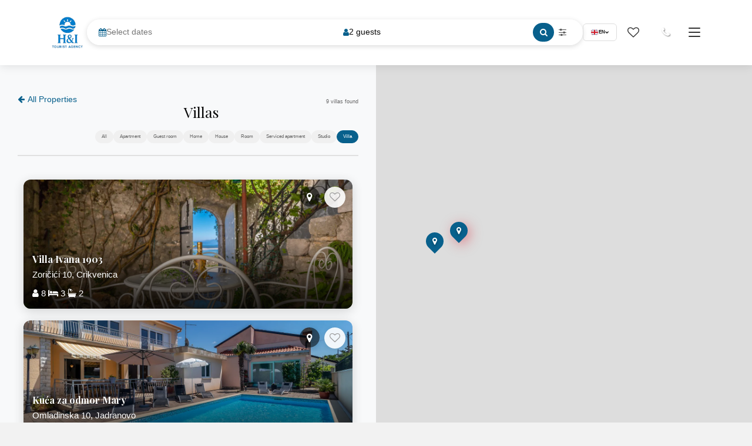

--- FILE ---
content_type: text/html; charset=UTF-8
request_url: https://hitourist.travel/properties/villa-barbara/
body_size: 72763
content:
<!DOCTYPE html>
<html lang="en-US">

<head>
    <meta charset="UTF-8">
    <meta http-equiv="X-UA-Compatible" content="IE=edge">
    <meta name="viewport" content="width=device-width, initial-scale=1, maximum-scale=5">

    <!-- Mobile Web-app fullscreen -->
    <meta name="apple-mobile-web-app-capable" content="yes">
    <meta name="mobile-web-app-capable" content="yes">
    
        
    <!-- v3.9.15: Extended Critical CSS with Bootstrap essentials + hero img -->
    <style id="critical-css">
    *{box-sizing:border-box}body{margin:0;font-family:'Open Sans',sans-serif;font-size:14px;line-height:1.6;color:#333}
    header,header.header-wrapper{position:fixed;top:0;left:0;right:0;z-index:1000;background:transparent;transition:all .3s}
    header.sticked,header.header-wrapper.sticked{background:#fff!important;box-shadow:0 2px 10px rgba(0,0,0,.1)}
    body:not(.home) header,body:not(.home) header.header-wrapper{background:#fff}
    .container{max-width:1200px;margin:0 auto;padding:0 15px;width:100%}
    .container-fluid{width:100%;padding:0 15px}
    .row{display:flex;flex-wrap:wrap;margin:0 -15px}
    .col,.col-1,.col-2,.col-3,.col-4,.col-5,.col-6,.col-7,.col-8,.col-9,.col-10,.col-11,.col-12{padding:0 15px;width:100%}
    .col-md-3,.col-md-4,.col-md-6,.col-md-8,.col-md-9,.col-md-12{padding:0 15px;width:100%}
    .col-lg-2,.col-lg-3,.col-lg-4,.col-lg-6,.col-lg-8,.col-lg-9,.col-lg-12{padding:0 15px;width:100%}
    @media(min-width:768px){.col-md-3{width:25%}.col-md-4{width:33.333%}.col-md-6{width:50%}.col-md-8{width:66.666%}.col-md-9{width:75%}.col-md-12{width:100%}}
    @media(min-width:992px){.col-lg-2{width:16.666%}.col-lg-3{width:25%}.col-lg-4{width:33.333%}.col-lg-6{width:50%}.col-lg-8{width:66.666%}.col-lg-9{width:75%}.col-lg-12{width:100%}}
    .d-none{display:none!important}.d-block{display:block!important}.d-flex{display:flex!important}
    @media(min-width:768px){.d-md-none{display:none!important}.d-md-block{display:block!important}.d-md-flex{display:flex!important}}
    @media(min-width:992px){.d-lg-none{display:none!important}.d-lg-block{display:block!important}.d-lg-flex{display:flex!important}}
    .text-center{text-align:center}.text-left{text-align:left}.text-right{text-align:right}
    .justify-content-center{justify-content:center}.justify-content-between{justify-content:space-between}
    .align-items-center{align-items:center}
    .hidden-xs,.hidden-sm{display:block}@media(max-width:767px){.hidden-xs{display:none!important}}@media(max-width:991px){.hidden-sm{display:none!important}}
    .visible-xs,.visible-sm{display:none}@media(max-width:767px){.visible-xs{display:block!important}}@media(max-width:991px){.visible-sm{display:block!important}}
    .clearfix::after{content:"";display:table;clear:both}
    .hero-section{position:relative;min-height:100vh;display:flex;align-items:center;justify-content:center}
    .hero-slide{position:relative;min-height:100vh;overflow:hidden;height:100vh}
    .hero-slide-bg{position:absolute;top:0;left:0;right:0;bottom:0;background-size:cover;background-position:center}
    .hero-slide-img{position:absolute;top:0;left:0;width:100%;height:100%;object-fit:cover;object-position:center}
    .hero-content{position:relative;z-index:10;text-align:center;color:#fff}
    .hero-content h1{font-size:42px;font-weight:700;margin-bottom:20px;font-family:'Playfair Display',serif;text-align:center}
    .hero-content p{font-size:18px;margin-bottom:30px;opacity:.9;text-align:center}
    .hero-overlay{position:absolute;top:0;left:0;right:0;bottom:0;background:rgba(0,0,0,.3);z-index:1}
    /* v3.9.56: Clean hero CSS */
    .hero-search-section{position:relative!important;width:100vw!important;height:100vh!important;overflow:hidden!important;margin:0!important;padding:0!important;left:50%!important;margin-left:-50vw!important}
    .hero-slider{position:relative!important;width:100%!important;height:100%!important;overflow:hidden!important}
    .hero-slider .owl-wrapper-outer,.hero-slider .owl-stage-outer{width:100%!important;height:100%!important;overflow:hidden!important}
    .hero-slider .owl-wrapper,.hero-slider .owl-stage{height:100%!important}
    .hero-slider .owl-item{height:100%!important}
    .hero-slide{position:relative!important;width:100%!important;height:100vh!important;overflow:hidden!important}
    .hero-slider:not(.owl-loaded) .hero-slide:not(:first-child){display:none!important}
    .hero-slide-img,img.hero-slide-img{position:absolute!important;top:0!important;left:0!important;width:100%!important;height:100%!important;margin:0!important;padding:0!important;object-fit:cover!important;object-position:center center!important;max-width:none!important;min-width:100%!important;min-height:100%!important}
    @keyframes kenBurns{0%{transform:scale(1)}100%{transform:scale(1.08)}}
    .hero-slider:not(.owl-loaded) .hero-slide:first-child .hero-slide-img{animation:kenBurns 25s ease-out forwards}
    .hero-overlay{position:absolute!important;top:0!important;left:0!important;right:0!important;bottom:0!important;background:linear-gradient(180deg,rgba(0,0,0,.15) 0%,rgba(0,0,0,.05) 40%,rgba(0,0,0,.3) 100%)!important;z-index:1!important}
    .hero-slide .container{position:absolute!important;top:50%!important;left:50%!important;transform:translate(-50%,-50%)!important;z-index:10!important;width:100%!important;max-width:1200px!important;text-align:center!important;padding:0 20px!important}
    .hero-content,.hero-title,.hero-subtitle{text-align:center!important}
    .btn{display:inline-block;padding:12px 30px;border-radius:4px;text-decoration:none;transition:all .3s;border:none;cursor:pointer}
    .btn-main,.btn-primary{background:var(--primary-color,#c9a227);color:#fff}
    .btn-main:hover,.btn-primary:hover{opacity:.9}
    .btn-lg{padding:15px 40px;font-size:16px}
    img{max-width:100%;height:auto}
    .page-loader{position:fixed;top:0;left:0;right:0;bottom:0;background:#fff;z-index:9999;display:flex;align-items:center;justify-content:center}
    .page-loader.loaded{opacity:0;visibility:hidden;transition:opacity .3s,visibility .3s}
    .header-logo img{max-height:50px;width:auto}
    .main-nav{display:flex;align-items:center;justify-content:space-between;padding:15px 0}
    .main-nav ul{list-style:none;margin:0;padding:0;display:flex;gap:25px}
    .main-nav a{color:#fff;text-decoration:none;font-weight:500;transition:color .3s}
    header.sticked .main-nav a,body:not(.home) .main-nav a{color:#333}
    .hero-booking-form{background:rgba(255,255,255,.95);padding:30px;border-radius:8px;margin-top:30px}
    .hero-booking-form .form-group{margin-bottom:15px}
    .hero-booking-form label{display:block;margin-bottom:5px;font-weight:600;color:#333}
    .hero-booking-form input,.hero-booking-form select,.form-control{width:100%;padding:12px;border:1px solid #ddd;border-radius:4px;font-size:14px}
    .featured-card{background:#fff;border-radius:8px;overflow:hidden;box-shadow:0 2px 15px rgba(0,0,0,.1)}
    .featured-card-image{position:relative;height:250px;overflow:hidden}
    .featured-card-image img{width:100%;height:100%;object-fit:cover}
    .featured-card-content{padding:20px}
    .featured-card-badge{position:absolute;top:15px;left:15px;background:var(--primary-color,#c9a227);color:#fff;padding:5px 12px;border-radius:4px;font-size:12px}
    .section-padding{padding:60px 0}
    .mb-0{margin-bottom:0}.mb-3{margin-bottom:1rem}.mb-4{margin-bottom:1.5rem}.mt-3{margin-top:1rem}.mt-4{margin-top:1.5rem}
    .p-0{padding:0}.p-3{padding:1rem}.p-4{padding:1.5rem}
    .owl-carousel{display:block;position:relative}.owl-carousel .owl-item{position:relative}
    @media(max-width:991px){header,.header-wrapper{padding:10px 0}.hero-content h1{font-size:28px}.main-nav ul{display:none}.section-padding{padding:40px 0}}
    
    /* v3.9.112: Mobile header fix - all items in one row, with right padding */
    @media(max-width:991px){
        .header-wrapper{display:flex !important;flex-direction:row !important;align-items:center !important;justify-content:space-between !important;flex-wrap:nowrap !important;width:100% !important;padding:8px 10px !important;box-sizing:border-box !important}
        .header-logo{flex-shrink:0 !important;order:1 !important}
        .header-logo img,.header-logo a img,.custom-logo{max-height:40px !important;width:auto !important}
        .header-navigation{display:none !important}
        .header-mobile-actions{display:flex !important;flex-direction:row !important;align-items:center !important;gap:8px !important;flex-shrink:0 !important;order:2 !important;margin-left:auto !important;padding-right:5px !important}
        /* Na mobilnom: u headeru ostavi SAMO favorites i hamburger - OSIM na map pageu */
        .header-lang-switcher{display:none !important}
        .header-phone{display:none !important}
        .header-favorites{display:flex !important;align-items:center !important}
        .menu-wrap-inline{display:flex !important;align-items:center !important;order:10 !important}
        .menu-wrap-inline .menu-toggler{display:block !important}
        .hamburger{width:22px !important;height:18px !important}
        /* Hide header favorites on map page mobile - we show inline near Search Results */
        body.page-template-page-properties-map .header-mobile-actions .header-favorites{display:none !important}
        /* v3.9.108: Remove white circle border from phone icon - ALL states */
        .header-phone a,
        .header-phone a:hover,
        .header-phone a:focus,
        .header-phone a:active,
        .header-phone a:visited {
            border: none !important;
            background: transparent !important;
            border-radius: 0 !important;
            box-shadow: none !important;
            outline: none !important;
        }
        .header-phone a i,
        .header-phone a i:before {
            border: none !important;
            background: transparent !important;
            box-shadow: none !important;
        }
    }
    /* Very small screens - even more compact */
    @media(max-width:360px){
        .header-mobile-actions{gap:4px !important}
        .header-phone a,.header-favorites a,.header-lang-switcher a{padding:4px !important;font-size:0.9rem !important}
        .hamburger{width:20px !important;height:16px !important}
    }

    /* Desktop: always show header actions + hamburger */
    @media(min-width:992px){
        .header-mobile-actions{display:flex !important;gap:12px !important;align-items:center !important;}
        .menu-wrap-inline{display:flex !important;}
    }

    /* v3.9.108: Desktop phone icon - no border */
    .header-phone a,
    .header-phone a:hover,
    .header-phone a:focus {
        border: none !important;
        background: transparent !important;
        box-shadow: none !important;
        outline: none !important;
    }
    /* Header search (desktop + mobile) */
    .header-logo-with-search {
        display: flex;
        align-items: center;
        gap: 12px;
        flex: 1 1 auto;
    }

    .header-search-container {
        flex: 1 1 auto;
    }

    .header-map-search {
        margin: 0;
    }

    .header-map-search-fields {
        display: flex;
        align-items: center;
        background: rgba(255,255,255,0.97);
        border-radius: 999px;
        box-shadow: 0 2px 8px rgba(0,0,0,0.15);
        padding: 4px 6px 4px 12px;
    }

    .header-map-search-field {
        display: flex;
        align-items: center;
        gap: 6px;
        flex: 1 1 auto;
        min-width: 0;
    }

    .header-map-search-field i {
        color: var(--primary-color, #c8a35f);
        font-size: 14px;
        flex-shrink: 0;
    }

    .header-map-search-field input,
    .header-map-search-field select {
        border: none;
        background: transparent;
        font-size: 13px;
        width: 100%;
        outline: none;
        padding: 4px 0;
    }

    .header-map-search-field select {
        appearance: none;
        -webkit-appearance: none;
        padding-right: 18px;
    }

    .header-map-search-btn,
    .header-map-filters-btn {
        border: none;
        background: transparent;
        display: flex;
        align-items: center;
        justify-content: center;
        padding: 6px 8px;
        cursor: pointer;
        flex-shrink: 0;
    }

    .header-map-search-btn {
        background: var(--primary-color, #2563eb);
        color: #fff;
        border-radius: 999px;
        width: 36px;
        height: 32px;
    }

    .header-map-search-btn i {
        font-size: 14px;
    }

    .header-map-filters-btn i {
    /* Desktop: hide inline nav, use hamburger menu only, and align logo left */
    @media (min-width: 992px) {
        .header-new .header-navigation {
            display: none !important;
        }

        .header-logo-with-search {
            justify-content: flex-start;
        }

        .header-logo-with-search .header-logo-link {
            order: 1;
            flex-shrink: 0;
            margin-right: 16px;
        }

        .header-logo-with-search .header-search-container {
            order: 2;
            flex: 1 1 auto;
        }

        /* Desktop: slightly larger header search */
        .header-map-search-fields {
            padding: 6px 18px;
        }
        .header-map-search-field input,
        .header-map-search-field select {
            font-size: 14px;
        }
    }

        font-size: 16px;
        color: #555;
    }

    @media (max-width: 991px) {
        .header-logo-with-search {
            gap: 8px;
        }

        .header-map-search-fields {
            padding: 4px 6px 4px 10px;
        }

        .header-map-search-field input,
        .header-map-search-field select {
            font-size: 12px;
        }

        /* Sakrij logo link na map page mobilnom, ostavi samo search */
        body.page-template-page-properties-map .header-logo-link {
            display: none !important;
        }
    }

    @media (min-width: 992px) {
        /* Na desktopu: logo ostaje desno u istom wrapperu */
        .header-logo-with-search .header-logo-link {
            flex-shrink: 0;
        }
    }

    </style>

    <meta name='robots' content='index, follow, max-image-preview:large, max-snippet:-1, max-video-preview:-1' />
<link rel="alternate" hreflang="hr" href="https://hitourist.travel/hr/sva-svojstva/" />
<link rel="alternate" hreflang="en" href="https://hitourist.travel/properties/" />
<link rel="alternate" hreflang="de" href="https://hitourist.travel/de/alle-objekte/" />
<link rel="alternate" hreflang="x-default" href="https://hitourist.travel/properties/" />
<link rel="preconnect" href="https://fonts.googleapis.com" crossorigin><link rel="preconnect" href="https://fonts.gstatic.com" crossorigin><link rel="preconnect" href="https://cdn.my-rent.net" crossorigin><link rel="dns-prefetch" href="//cdnjs.cloudflare.com"><link rel="dns-prefetch" href="//unpkg.com"><link rel="dns-prefetch" href="//img.youtube.com">
	<!-- This site is optimized with the Yoast SEO plugin v26.7 - https://yoast.com/wordpress/plugins/seo/ -->
	<title>All properties - HiTourist Travel</title>
	<link rel="canonical" href="https://hitourist.travel/properties/" />
	<meta property="og:locale" content="en_US" />
	<meta property="og:type" content="article" />
	<meta property="og:title" content="All properties - HiTourist Travel" />
	<meta property="og:url" content="https://hitourist.travel/properties/" />
	<meta property="og:site_name" content="HiTourist Travel" />
	<meta property="article:modified_time" content="2026-01-14T22:20:22+00:00" />
	<meta name="twitter:card" content="summary_large_image" />
	<script type="application/ld+json" class="yoast-schema-graph">{"@context":"https://schema.org","@graph":[{"@type":"WebPage","@id":"https://hitourist.travel/properties/","url":"https://hitourist.travel/properties/","name":"All properties - HiTourist Travel","isPartOf":{"@id":"https://hitourist.travel/#website"},"datePublished":"2025-12-09T07:47:00+00:00","dateModified":"2026-01-14T22:20:22+00:00","breadcrumb":{"@id":"https://hitourist.travel/properties/#breadcrumb"},"inLanguage":"en-US","potentialAction":[{"@type":"ReadAction","target":["https://hitourist.travel/properties/"]}]},{"@type":"BreadcrumbList","@id":"https://hitourist.travel/properties/#breadcrumb","itemListElement":[{"@type":"ListItem","position":1,"name":"Home","item":"https://hitourist.travel/"},{"@type":"ListItem","position":2,"name":"All properties"}]},{"@type":"WebSite","@id":"https://hitourist.travel/#website","url":"https://hitourist.travel/","name":"hitourist.travel","description":"","publisher":{"@id":"https://hitourist.travel/#organization"},"potentialAction":[{"@type":"SearchAction","target":{"@type":"EntryPoint","urlTemplate":"https://hitourist.travel/?s={search_term_string}"},"query-input":{"@type":"PropertyValueSpecification","valueRequired":true,"valueName":"search_term_string"}}],"inLanguage":"en-US"},{"@type":"Organization","@id":"https://hitourist.travel/#organization","name":"HiTourist","url":"https://hitourist.travel/","logo":{"@type":"ImageObject","inLanguage":"en-US","@id":"https://hitourist.travel/#/schema/logo/image/","url":"https://hitourist.travel/wp-content/uploads/2025/12/cropped-H___I_Tourist_Agency-removebg-preview-1-removebg-preview.png","contentUrl":"https://hitourist.travel/wp-content/uploads/2025/12/cropped-H___I_Tourist_Agency-removebg-preview-1-removebg-preview.png","width":171,"height":165,"caption":"HiTourist"},"image":{"@id":"https://hitourist.travel/#/schema/logo/image/"}}]}</script>
	<!-- / Yoast SEO plugin. -->


<link rel='dns-prefetch' href='//cdnjs.cloudflare.com' />
<link rel='dns-prefetch' href='//unpkg.com' />
<link rel='dns-prefetch' href='//fonts.googleapis.com' />
<link rel="alternate" title="oEmbed (JSON)" type="application/json+oembed" href="https://hitourist.travel/wp-json/oembed/1.0/embed?url=https%3A%2F%2Fhitourist.travel%2Fproperties%2F" />
<link rel="alternate" title="oEmbed (XML)" type="text/xml+oembed" href="https://hitourist.travel/wp-json/oembed/1.0/embed?url=https%3A%2F%2Fhitourist.travel%2Fproperties%2F&#038;format=xml" />
<link rel="preconnect" href="https://fonts.googleapis.com">
<link rel="preconnect" href="https://fonts.gstatic.com" crossorigin>
<style id='wp-img-auto-sizes-contain-inline-css' type='text/css'>
img:is([sizes=auto i],[sizes^="auto," i]){contain-intrinsic-size:3000px 1500px}
/*# sourceURL=wp-img-auto-sizes-contain-inline-css */
</style>
<style id='wp-emoji-styles-inline-css' type='text/css'>

	img.wp-smiley, img.emoji {
		display: inline !important;
		border: none !important;
		box-shadow: none !important;
		height: 1em !important;
		width: 1em !important;
		margin: 0 0.07em !important;
		vertical-align: -0.1em !important;
		background: none !important;
		padding: 0 !important;
	}
/*# sourceURL=wp-emoji-styles-inline-css */
</style>
<link rel='stylesheet' id='wp-block-library-css' href='https://hitourist.travel/wp-includes/css/dist/block-library/style.min.css?ver=6.9' type='text/css' media='all' />
<style id='wp-block-latest-posts-inline-css' type='text/css'>
.wp-block-latest-posts{box-sizing:border-box}.wp-block-latest-posts.alignleft{margin-right:2em}.wp-block-latest-posts.alignright{margin-left:2em}.wp-block-latest-posts.wp-block-latest-posts__list{list-style:none}.wp-block-latest-posts.wp-block-latest-posts__list li{clear:both;overflow-wrap:break-word}.wp-block-latest-posts.is-grid{display:flex;flex-wrap:wrap}.wp-block-latest-posts.is-grid li{margin:0 1.25em 1.25em 0;width:100%}@media (min-width:600px){.wp-block-latest-posts.columns-2 li{width:calc(50% - .625em)}.wp-block-latest-posts.columns-2 li:nth-child(2n){margin-right:0}.wp-block-latest-posts.columns-3 li{width:calc(33.33333% - .83333em)}.wp-block-latest-posts.columns-3 li:nth-child(3n){margin-right:0}.wp-block-latest-posts.columns-4 li{width:calc(25% - .9375em)}.wp-block-latest-posts.columns-4 li:nth-child(4n){margin-right:0}.wp-block-latest-posts.columns-5 li{width:calc(20% - 1em)}.wp-block-latest-posts.columns-5 li:nth-child(5n){margin-right:0}.wp-block-latest-posts.columns-6 li{width:calc(16.66667% - 1.04167em)}.wp-block-latest-posts.columns-6 li:nth-child(6n){margin-right:0}}:root :where(.wp-block-latest-posts.is-grid){padding:0}:root :where(.wp-block-latest-posts.wp-block-latest-posts__list){padding-left:0}.wp-block-latest-posts__post-author,.wp-block-latest-posts__post-date{display:block;font-size:.8125em}.wp-block-latest-posts__post-excerpt,.wp-block-latest-posts__post-full-content{margin-bottom:1em;margin-top:.5em}.wp-block-latest-posts__featured-image a{display:inline-block}.wp-block-latest-posts__featured-image img{height:auto;max-width:100%;width:auto}.wp-block-latest-posts__featured-image.alignleft{float:left;margin-right:1em}.wp-block-latest-posts__featured-image.alignright{float:right;margin-left:1em}.wp-block-latest-posts__featured-image.aligncenter{margin-bottom:1em;text-align:center}
/*# sourceURL=https://hitourist.travel/wp-includes/blocks/latest-posts/style.min.css */
</style>
<style id='global-styles-inline-css' type='text/css'>
:root{--wp--preset--aspect-ratio--square: 1;--wp--preset--aspect-ratio--4-3: 4/3;--wp--preset--aspect-ratio--3-4: 3/4;--wp--preset--aspect-ratio--3-2: 3/2;--wp--preset--aspect-ratio--2-3: 2/3;--wp--preset--aspect-ratio--16-9: 16/9;--wp--preset--aspect-ratio--9-16: 9/16;--wp--preset--color--black: #000000;--wp--preset--color--cyan-bluish-gray: #abb8c3;--wp--preset--color--white: #ffffff;--wp--preset--color--pale-pink: #f78da7;--wp--preset--color--vivid-red: #cf2e2e;--wp--preset--color--luminous-vivid-orange: #ff6900;--wp--preset--color--luminous-vivid-amber: #fcb900;--wp--preset--color--light-green-cyan: #7bdcb5;--wp--preset--color--vivid-green-cyan: #00d084;--wp--preset--color--pale-cyan-blue: #8ed1fc;--wp--preset--color--vivid-cyan-blue: #0693e3;--wp--preset--color--vivid-purple: #9b51e0;--wp--preset--gradient--vivid-cyan-blue-to-vivid-purple: linear-gradient(135deg,rgb(6,147,227) 0%,rgb(155,81,224) 100%);--wp--preset--gradient--light-green-cyan-to-vivid-green-cyan: linear-gradient(135deg,rgb(122,220,180) 0%,rgb(0,208,130) 100%);--wp--preset--gradient--luminous-vivid-amber-to-luminous-vivid-orange: linear-gradient(135deg,rgb(252,185,0) 0%,rgb(255,105,0) 100%);--wp--preset--gradient--luminous-vivid-orange-to-vivid-red: linear-gradient(135deg,rgb(255,105,0) 0%,rgb(207,46,46) 100%);--wp--preset--gradient--very-light-gray-to-cyan-bluish-gray: linear-gradient(135deg,rgb(238,238,238) 0%,rgb(169,184,195) 100%);--wp--preset--gradient--cool-to-warm-spectrum: linear-gradient(135deg,rgb(74,234,220) 0%,rgb(151,120,209) 20%,rgb(207,42,186) 40%,rgb(238,44,130) 60%,rgb(251,105,98) 80%,rgb(254,248,76) 100%);--wp--preset--gradient--blush-light-purple: linear-gradient(135deg,rgb(255,206,236) 0%,rgb(152,150,240) 100%);--wp--preset--gradient--blush-bordeaux: linear-gradient(135deg,rgb(254,205,165) 0%,rgb(254,45,45) 50%,rgb(107,0,62) 100%);--wp--preset--gradient--luminous-dusk: linear-gradient(135deg,rgb(255,203,112) 0%,rgb(199,81,192) 50%,rgb(65,88,208) 100%);--wp--preset--gradient--pale-ocean: linear-gradient(135deg,rgb(255,245,203) 0%,rgb(182,227,212) 50%,rgb(51,167,181) 100%);--wp--preset--gradient--electric-grass: linear-gradient(135deg,rgb(202,248,128) 0%,rgb(113,206,126) 100%);--wp--preset--gradient--midnight: linear-gradient(135deg,rgb(2,3,129) 0%,rgb(40,116,252) 100%);--wp--preset--font-size--small: 13px;--wp--preset--font-size--medium: 20px;--wp--preset--font-size--large: 36px;--wp--preset--font-size--x-large: 42px;--wp--preset--spacing--20: 0.44rem;--wp--preset--spacing--30: 0.67rem;--wp--preset--spacing--40: 1rem;--wp--preset--spacing--50: 1.5rem;--wp--preset--spacing--60: 2.25rem;--wp--preset--spacing--70: 3.38rem;--wp--preset--spacing--80: 5.06rem;--wp--preset--shadow--natural: 6px 6px 9px rgba(0, 0, 0, 0.2);--wp--preset--shadow--deep: 12px 12px 50px rgba(0, 0, 0, 0.4);--wp--preset--shadow--sharp: 6px 6px 0px rgba(0, 0, 0, 0.2);--wp--preset--shadow--outlined: 6px 6px 0px -3px rgb(255, 255, 255), 6px 6px rgb(0, 0, 0);--wp--preset--shadow--crisp: 6px 6px 0px rgb(0, 0, 0);}:where(.is-layout-flex){gap: 0.5em;}:where(.is-layout-grid){gap: 0.5em;}body .is-layout-flex{display: flex;}.is-layout-flex{flex-wrap: wrap;align-items: center;}.is-layout-flex > :is(*, div){margin: 0;}body .is-layout-grid{display: grid;}.is-layout-grid > :is(*, div){margin: 0;}:where(.wp-block-columns.is-layout-flex){gap: 2em;}:where(.wp-block-columns.is-layout-grid){gap: 2em;}:where(.wp-block-post-template.is-layout-flex){gap: 1.25em;}:where(.wp-block-post-template.is-layout-grid){gap: 1.25em;}.has-black-color{color: var(--wp--preset--color--black) !important;}.has-cyan-bluish-gray-color{color: var(--wp--preset--color--cyan-bluish-gray) !important;}.has-white-color{color: var(--wp--preset--color--white) !important;}.has-pale-pink-color{color: var(--wp--preset--color--pale-pink) !important;}.has-vivid-red-color{color: var(--wp--preset--color--vivid-red) !important;}.has-luminous-vivid-orange-color{color: var(--wp--preset--color--luminous-vivid-orange) !important;}.has-luminous-vivid-amber-color{color: var(--wp--preset--color--luminous-vivid-amber) !important;}.has-light-green-cyan-color{color: var(--wp--preset--color--light-green-cyan) !important;}.has-vivid-green-cyan-color{color: var(--wp--preset--color--vivid-green-cyan) !important;}.has-pale-cyan-blue-color{color: var(--wp--preset--color--pale-cyan-blue) !important;}.has-vivid-cyan-blue-color{color: var(--wp--preset--color--vivid-cyan-blue) !important;}.has-vivid-purple-color{color: var(--wp--preset--color--vivid-purple) !important;}.has-black-background-color{background-color: var(--wp--preset--color--black) !important;}.has-cyan-bluish-gray-background-color{background-color: var(--wp--preset--color--cyan-bluish-gray) !important;}.has-white-background-color{background-color: var(--wp--preset--color--white) !important;}.has-pale-pink-background-color{background-color: var(--wp--preset--color--pale-pink) !important;}.has-vivid-red-background-color{background-color: var(--wp--preset--color--vivid-red) !important;}.has-luminous-vivid-orange-background-color{background-color: var(--wp--preset--color--luminous-vivid-orange) !important;}.has-luminous-vivid-amber-background-color{background-color: var(--wp--preset--color--luminous-vivid-amber) !important;}.has-light-green-cyan-background-color{background-color: var(--wp--preset--color--light-green-cyan) !important;}.has-vivid-green-cyan-background-color{background-color: var(--wp--preset--color--vivid-green-cyan) !important;}.has-pale-cyan-blue-background-color{background-color: var(--wp--preset--color--pale-cyan-blue) !important;}.has-vivid-cyan-blue-background-color{background-color: var(--wp--preset--color--vivid-cyan-blue) !important;}.has-vivid-purple-background-color{background-color: var(--wp--preset--color--vivid-purple) !important;}.has-black-border-color{border-color: var(--wp--preset--color--black) !important;}.has-cyan-bluish-gray-border-color{border-color: var(--wp--preset--color--cyan-bluish-gray) !important;}.has-white-border-color{border-color: var(--wp--preset--color--white) !important;}.has-pale-pink-border-color{border-color: var(--wp--preset--color--pale-pink) !important;}.has-vivid-red-border-color{border-color: var(--wp--preset--color--vivid-red) !important;}.has-luminous-vivid-orange-border-color{border-color: var(--wp--preset--color--luminous-vivid-orange) !important;}.has-luminous-vivid-amber-border-color{border-color: var(--wp--preset--color--luminous-vivid-amber) !important;}.has-light-green-cyan-border-color{border-color: var(--wp--preset--color--light-green-cyan) !important;}.has-vivid-green-cyan-border-color{border-color: var(--wp--preset--color--vivid-green-cyan) !important;}.has-pale-cyan-blue-border-color{border-color: var(--wp--preset--color--pale-cyan-blue) !important;}.has-vivid-cyan-blue-border-color{border-color: var(--wp--preset--color--vivid-cyan-blue) !important;}.has-vivid-purple-border-color{border-color: var(--wp--preset--color--vivid-purple) !important;}.has-vivid-cyan-blue-to-vivid-purple-gradient-background{background: var(--wp--preset--gradient--vivid-cyan-blue-to-vivid-purple) !important;}.has-light-green-cyan-to-vivid-green-cyan-gradient-background{background: var(--wp--preset--gradient--light-green-cyan-to-vivid-green-cyan) !important;}.has-luminous-vivid-amber-to-luminous-vivid-orange-gradient-background{background: var(--wp--preset--gradient--luminous-vivid-amber-to-luminous-vivid-orange) !important;}.has-luminous-vivid-orange-to-vivid-red-gradient-background{background: var(--wp--preset--gradient--luminous-vivid-orange-to-vivid-red) !important;}.has-very-light-gray-to-cyan-bluish-gray-gradient-background{background: var(--wp--preset--gradient--very-light-gray-to-cyan-bluish-gray) !important;}.has-cool-to-warm-spectrum-gradient-background{background: var(--wp--preset--gradient--cool-to-warm-spectrum) !important;}.has-blush-light-purple-gradient-background{background: var(--wp--preset--gradient--blush-light-purple) !important;}.has-blush-bordeaux-gradient-background{background: var(--wp--preset--gradient--blush-bordeaux) !important;}.has-luminous-dusk-gradient-background{background: var(--wp--preset--gradient--luminous-dusk) !important;}.has-pale-ocean-gradient-background{background: var(--wp--preset--gradient--pale-ocean) !important;}.has-electric-grass-gradient-background{background: var(--wp--preset--gradient--electric-grass) !important;}.has-midnight-gradient-background{background: var(--wp--preset--gradient--midnight) !important;}.has-small-font-size{font-size: var(--wp--preset--font-size--small) !important;}.has-medium-font-size{font-size: var(--wp--preset--font-size--medium) !important;}.has-large-font-size{font-size: var(--wp--preset--font-size--large) !important;}.has-x-large-font-size{font-size: var(--wp--preset--font-size--x-large) !important;}
/*# sourceURL=global-styles-inline-css */
</style>

<style id='classic-theme-styles-inline-css' type='text/css'>
/*! This file is auto-generated */
.wp-block-button__link{color:#fff;background-color:#32373c;border-radius:9999px;box-shadow:none;text-decoration:none;padding:calc(.667em + 2px) calc(1.333em + 2px);font-size:1.125em}.wp-block-file__button{background:#32373c;color:#fff;text-decoration:none}
/*# sourceURL=/wp-includes/css/classic-themes.min.css */
</style>
<link rel='stylesheet' id='contact-form-7-css' href='https://hitourist.travel/wp-content/plugins/contact-form-7/includes/css/styles.css?ver=6.1.4' type='text/css' media='all' />
<link rel='stylesheet' id='cms-navigation-style-base-css' href='https://hitourist.travel/wp-content/plugins/wpml-cms-nav/res/css/cms-navigation-base.css?ver=1.5.6' type='text/css' media='screen' />
<link rel='stylesheet' id='cms-navigation-style-css' href='https://hitourist.travel/wp-content/plugins/wpml-cms-nav/res/css/cms-navigation.css?ver=1.5.6' type='text/css' media='screen' />
<link rel="preload" href="https://hitourist.travel/wp-content/themes/colina-myrent/css/bootstrap.min.css?ver=3.9.255" as="style" onload="this.onload=null;this.rel='stylesheet'"><noscript><link rel="stylesheet" href="https://hitourist.travel/wp-content/themes/colina-myrent/css/bootstrap.min.css?ver=3.9.255"></noscript><link rel='stylesheet' id='colina-theme-css' href='https://hitourist.travel/wp-content/themes/colina-myrent/css/theme.min.css?ver=3.9.255' type='text/css' media='all' />
<link rel='stylesheet' id='colina-myrent-style-css' href='https://hitourist.travel/wp-content/themes/colina-myrent/style.css?ver=3.9.255' type='text/css' media='all' />
<link rel='stylesheet' id='colina-custom-theme-css' href='https://hitourist.travel/wp-content/themes/colina-myrent/css/custom-theme.css?ver=3.9.255' type='text/css' media='all' />
<link rel="preload" href="https://hitourist.travel/wp-content/themes/colina-myrent/css/font-awesome.min.css?ver=4.7.0" as="style" onload="this.onload=null;this.rel='stylesheet'"><noscript><link rel="stylesheet" href="https://hitourist.travel/wp-content/themes/colina-myrent/css/font-awesome.min.css?ver=4.7.0"></noscript><link rel="preload" href="https://hitourist.travel/wp-content/themes/colina-myrent/css/owl.carousel.min.css?ver=3.9.255" as="style" onload="this.onload=null;this.rel='stylesheet'"><noscript><link rel="stylesheet" href="https://hitourist.travel/wp-content/themes/colina-myrent/css/owl.carousel.min.css?ver=3.9.255"></noscript><link rel="preload" href="https://hitourist.travel/wp-content/themes/colina-myrent/css/magnific-popup.min.css?ver=3.9.255" as="style" onload="this.onload=null;this.rel='stylesheet'"><noscript><link rel="stylesheet" href="https://hitourist.travel/wp-content/themes/colina-myrent/css/magnific-popup.min.css?ver=3.9.255"></noscript><link rel="preload" href="https://hitourist.travel/wp-content/themes/colina-myrent/css/datepicker.min.css?ver=3.9.255" as="style" onload="this.onload=null;this.rel='stylesheet'"><noscript><link rel="stylesheet" href="https://hitourist.travel/wp-content/themes/colina-myrent/css/datepicker.min.css?ver=3.9.255"></noscript><link rel="preload" href="https://hitourist.travel/wp-content/themes/colina-myrent/assets/css/booking-enhancements.css?ver=3.9.255" as="style" onload="this.onload=null;this.rel='stylesheet'"><noscript><link rel="stylesheet" href="https://hitourist.travel/wp-content/themes/colina-myrent/assets/css/booking-enhancements.css?ver=3.9.255"></noscript><link rel='stylesheet' id='print-voucher-css-css' href='https://hitourist.travel/wp-content/themes/colina-myrent/assets/css/print-voucher.css?ver=3.9.255' type='text/css' media='print' />
<link rel="preload" href="https://hitourist.travel/wp-content/themes/colina-myrent/css/animate.min.css?ver=3.9.255" as="style" onload="this.onload=null;this.rel='stylesheet'"><noscript><link rel="stylesheet" href="https://hitourist.travel/wp-content/themes/colina-myrent/css/animate.min.css?ver=3.9.255"></noscript><link rel="preload" href="https://hitourist.travel/wp-content/themes/colina-myrent/css/linear-icons.min.css?ver=3.9.255" as="style" onload="this.onload=null;this.rel='stylesheet'"><noscript><link rel="stylesheet" href="https://hitourist.travel/wp-content/themes/colina-myrent/css/linear-icons.min.css?ver=3.9.255"></noscript><link rel="preload" href="https://hitourist.travel/wp-content/themes/colina-myrent/css/hotel-icons.min.css?ver=3.9.255" as="style" onload="this.onload=null;this.rel='stylesheet'"><noscript><link rel="stylesheet" href="https://hitourist.travel/wp-content/themes/colina-myrent/css/hotel-icons.min.css?ver=3.9.255"></noscript><link rel="preload" href="https://fonts.googleapis.com/css2?family=Montserrat:wght@400;600&#038;family=Open+Sans:wght@400;600&#038;family=Playfair+Display:wght@400;700&#038;display=swap" as="style" onload="this.onload=null;this.rel='stylesheet'"><noscript><link rel="stylesheet" href="https://fonts.googleapis.com/css2?family=Montserrat:wght@400;600&#038;family=Open+Sans:wght@400;600&#038;family=Playfair+Display:wght@400;700&#038;display=swap"></noscript><link rel="preload" href="https://cdnjs.cloudflare.com/ajax/libs/bootstrap-daterangepicker/3.0.5/daterangepicker.min.css?ver=3.0.5" as="style" onload="this.onload=null;this.rel='stylesheet'"><noscript><link rel="stylesheet" href="https://cdnjs.cloudflare.com/ajax/libs/bootstrap-daterangepicker/3.0.5/daterangepicker.min.css?ver=3.0.5"></noscript><link rel='stylesheet' id='leaflet-css-css' href='https://unpkg.com/leaflet@1.9.4/dist/leaflet.css?ver=1.9.4' type='text/css' media='all' />
<script type="text/javascript" id="wpml-cookie-js-extra">
/* <![CDATA[ */
var wpml_cookies = {"wp-wpml_current_language":{"value":"en","expires":1,"path":"/"}};
var wpml_cookies = {"wp-wpml_current_language":{"value":"en","expires":1,"path":"/"}};
//# sourceURL=wpml-cookie-js-extra
/* ]]> */
</script>
<script type="text/javascript" src="https://hitourist.travel/wp-content/plugins/sitepress-multilingual-cms/res/js/cookies/language-cookie.js?ver=486900" id="wpml-cookie-js" defer="defer" data-wp-strategy="defer"></script>
<script type="text/javascript" src="https://hitourist.travel/wp-includes/js/jquery/jquery.min.js?ver=3.7.1" id="jquery-core-js"></script>
<link rel="https://api.w.org/" href="https://hitourist.travel/wp-json/" /><link rel="alternate" title="JSON" type="application/json" href="https://hitourist.travel/wp-json/wp/v2/pages/13" /><link rel="EditURI" type="application/rsd+xml" title="RSD" href="https://hitourist.travel/xmlrpc.php?rsd" />
<meta name="generator" content="WordPress 6.9" />
<link rel='shortlink' href='https://hitourist.travel/?p=13' />
<meta name="generator" content="WPML ver:4.8.6 stt:22,1,3;" />
    <style id="colina-properties-shortcode-css">
    /* Shortcode Container - isolated styles */
    .colina-properties-shortcode {
        width: 100%;
        max-width: 100%;
        margin: 0 auto;
        box-sizing: border-box;
    }
    
    .colina-properties-shortcode * {
        box-sizing: border-box;
    }
    
    .colina-properties-shortcode .shortcode-title {
        font-size: 1.8em;
        margin: 0 0 25px 0;
        color: var(--secondary-color, #2c3e50);
    }
    
    /* Search Form */
    .colina-properties-shortcode .shortcode-search-wrapper {
        background: #f8f9fa;
        padding: 25px;
        border-radius: 12px;
        margin-bottom: 30px;
    }
    
    .colina-properties-shortcode .search-fields-row {
        display: flex;
        flex-wrap: wrap;
        gap: 15px;
        align-items: flex-end;
    }
    
    .colina-properties-shortcode .search-field {
        flex: 1;
        min-width: 180px;
    }
    
    .colina-properties-shortcode .search-btn-field {
        flex: 0 0 auto;
    }
    
    .colina-properties-shortcode .search-field label {
        display: block;
        font-weight: 600;
        margin-bottom: 6px;
        font-size: 0.9em;
        color: #555;
    }
    
    .colina-properties-shortcode .input-with-icon {
        position: relative;
    }
    
    .colina-properties-shortcode .input-with-icon i {
        position: absolute;
        left: 12px;
        top: 50%;
        transform: translateY(-50%);
        color: #999;
        z-index: 1;
    }
    
    .colina-properties-shortcode .form-control {
        width: 100%;
        height: 45px;
        padding: 8px 12px 8px 38px;
        border: 1px solid #ddd;
        border-radius: 8px;
        font-size: 0.95em;
        background: #fff;
    }
    
    .colina-properties-shortcode .btn-main {
        height: 45px;
        padding: 0 25px;
        background: var(--primary-color, #c8a35f);
        color: #fff;
        border: none;
        border-radius: 8px;
        cursor: pointer;
        font-weight: 600;
        white-space: nowrap;
    }
    
    .colina-properties-shortcode .advanced-toggle-row {
        margin-top: 15px;
        text-align: center;
    }
    
    .colina-properties-shortcode .btn-advanced-toggle {
        background: transparent;
        border: none;
        color: #666;
        cursor: pointer;
        font-size: 0.9em;
        padding: 8px 16px;
    }
    
    .colina-properties-shortcode .btn-advanced-toggle:hover {
        color: var(--primary-color, #c8a35f);
    }
    
    .colina-properties-shortcode .sc-advanced-panel {
        margin-top: 20px;
        padding-top: 20px;
        border-top: 1px solid #ddd;
    }
    
    .colina-properties-shortcode .advanced-filters-grid {
        display: grid;
        grid-template-columns: repeat(auto-fit, minmax(250px, 1fr));
        gap: 20px;
    }
    
    .colina-properties-shortcode .filter-group label {
        display: block;
        font-weight: 600;
        margin-bottom: 10px;
        color: #333;
    }
    
    .colina-properties-shortcode .price-range-inputs {
        display: flex;
        align-items: center;
        gap: 10px;
    }
    
    .colina-properties-shortcode .price-input {
        flex: 1;
        position: relative;
    }
    
    .colina-properties-shortcode .price-input .currency {
        position: absolute;
        left: 10px;
        top: 50%;
        transform: translateY(-50%);
        color: #666;
    }
    
    .colina-properties-shortcode .price-input input {
        width: 100%;
        padding: 10px 10px 10px 28px;
        border: 1px solid #ddd;
        border-radius: 6px;
    }
    
    .colina-properties-shortcode .amenities-checkboxes {
        display: flex;
        flex-wrap: wrap;
        gap: 8px;
    }
    
    .colina-properties-shortcode .amenity-checkbox {
        display: inline-flex;
        align-items: center;
        gap: 8px;
        padding: 8px 12px;
        background: #fff;
        border: 1px solid #ddd;
        border-radius: 20px;
        cursor: pointer;
        font-size: 0.85em;
        transition: all 0.2s;
    }
    
    .colina-properties-shortcode .amenity-checkbox:hover {
        border-color: var(--primary-color, #c8a35f);
    }
    
    /* v3.8.5: Show checkbox inline with icon and text */
    .colina-properties-shortcode .amenity-checkbox input[type="checkbox"] {
        display: inline-block;
        width: 16px;
        height: 16px;
        margin: 0;
        cursor: pointer;
        accent-color: var(--primary-color, #c8a35f);
    }
    
    .colina-properties-shortcode .amenity-checkbox i {
        color: #666;
        font-size: 1em;
    }
    
    .colina-properties-shortcode .amenity-checkbox:has(input:checked) {
        border-color: var(--primary-color, #c8a35f);
        background: rgba(200, 163, 95, 0.1);
    }
    
    .colina-properties-shortcode .amenity-checkbox:has(input:checked) i {
        color: var(--primary-color, #c8a35f);
    }
    
    /* Search Results */
    .colina-properties-shortcode .search-results-header {
        display: flex;
        justify-content: space-between;
        align-items: center;
        margin-bottom: 20px;
        padding-bottom: 15px;
        border-bottom: 1px solid #eee;
    }
    
    .colina-properties-shortcode .search-results-header h3 {
        margin: 0;
        font-size: 1.2em;
    }
    
    .colina-properties-shortcode .btn-outline {
        background: transparent;
        border: 1px solid #ddd;
        padding: 8px 15px;
        border-radius: 6px;
        cursor: pointer;
    }
    
    /* Property Grid */
    .colina-properties-shortcode .shortcode-property-grid {
        display: grid;
        gap: 25px;
    }
    
    .colina-properties-shortcode .shortcode-property-grid.columns-2 {
        grid-template-columns: repeat(2, 1fr);
    }
    
    .colina-properties-shortcode .shortcode-property-grid.columns-3 {
        grid-template-columns: repeat(3, 1fr);
    }
    
    .colina-properties-shortcode .shortcode-property-grid.columns-4 {
        grid-template-columns: repeat(4, 1fr);
    }
    
    @media (max-width: 991px) {
        .colina-properties-shortcode .shortcode-property-grid.columns-3,
        .colina-properties-shortcode .shortcode-property-grid.columns-4 {
            grid-template-columns: repeat(2, 1fr);
        }
    }
    
    @media (max-width: 576px) {
        .colina-properties-shortcode .shortcode-property-grid {
            grid-template-columns: 1fr !important;
        }
        
        .colina-properties-shortcode .search-fields-row {
            flex-direction: column;
        }
        
        .colina-properties-shortcode .search-field,
        .colina-properties-shortcode .search-btn-field {
            width: 100%;
            min-width: 100%;
        }
        
        .colina-properties-shortcode .btn-main {
            width: 100%;
        }
    }
    
    .colina-properties-shortcode .property-hidden {
        display: none;
    }
    
    .colina-properties-shortcode .shortcode-property-card {
        background: #fff;
        border-radius: 12px;
        overflow: hidden;
        box-shadow: 0 2px 15px rgba(0,0,0,0.08);
        transition: all 0.3s ease;
    }
    
    .colina-properties-shortcode .shortcode-property-card:hover {
        transform: translateY(-5px);
        box-shadow: 0 8px 25px rgba(0,0,0,0.12);
    }
    
    .colina-properties-shortcode .property-image-wrapper {
        position: relative;
        overflow: hidden;
        aspect-ratio: 4/3;
    }
    
    .colina-properties-shortcode .shortcode-property-image {
        width: 100%;
        height: 100%;
        object-fit: cover;
        transition: transform 0.3s ease;
    }
    
    .colina-properties-shortcode .shortcode-property-card:hover .shortcode-property-image {
        transform: scale(1.05);
    }
    
    .colina-properties-shortcode .shortcode-property-details {
        padding: 20px;
    }
    
    .colina-properties-shortcode .property-title {
        margin: 0 0 10px 0;
        font-size: 1.1em;
    }
    
    .colina-properties-shortcode .property-title a {
        color: var(--secondary-color, #333);
        text-decoration: none;
    }
    
    .colina-properties-shortcode .property-title a:hover {
        color: var(--primary-color, #c8a35f);
    }
    
    .colina-properties-shortcode .property-location,
    .colina-properties-shortcode .property-capacity,
    .colina-properties-shortcode .property-price {
        color: #777;
        font-size: 0.9em;
        margin: 5px 0;
    }
    
    .colina-properties-shortcode .property-location i,
    .colina-properties-shortcode .property-capacity i {
        margin-right: 5px;
        color: var(--primary-color, #c8a35f);
    }
    
    .colina-properties-shortcode .property-price {
        color: var(--primary-color, #c8a35f);
        font-weight: 600;
        font-size: 1.1em;
    }
    
    .colina-properties-shortcode .load-more-wrapper {
        text-align: center;
        margin-top: 30px;
    }
    
    .colina-properties-shortcode .load-more-btn {
        padding: 12px 30px;
        font-size: 1em;
    }
    
    .colina-properties-shortcode .load-more-count {
        opacity: 0.7;
        font-size: 0.9em;
        margin-left: 5px;
    }
    </style>
    <style type="text/css" id="custom-background-css">
body.custom-background { background-color: #f2f2f2; }
</style>
	    <style type="text/css">
        :root {
            --primary-color: #08608c;
            --secondary-color: #dd3333;
            --text-color: #0a0a0a;
            --heading-font: 'Playfair Display', serif;
            --body-font: 'Lato', sans-serif;
            --hero-title-font: 'Playfair Display', serif;
            --hero-title-size: 56px;
            --hero-title-size-mobile: 24px;
            --hero-subtitle-font: 'Open Sans', sans-serif;
            --hero-subtitle-size: 20px;
            --hero-subtitle-size-mobile: 16px;
            
            /* Map search overlay background */
            --map-search-bg: rgba(255,255,255,0.96);
            
            /* v3.9.92: Single Property Typography Variables */
            --sp-hero-title-size: 2.8rem;
            --sp-hero-title-size-mobile: 1.6rem;
            --sp-hero-location-size: 1.2rem;
            --sp-hero-location-size-mobile: 0.9rem;
            --sp-hero-meta-size: 1.1rem;
            --sp-hero-meta-size-mobile: 0.8rem;
            --sp-overview-title-size: 1.9rem;
            --sp-overview-title-size-mobile: 1.4rem;
            --sp-description-size: 1.5rem;
            --sp-description-size-mobile: 1.3rem;
            --sp-description-line-height: 1.7;
        }
        
        body {
            color: var(--text-color);
            font-family: var(--body-font);
        }
        
        /* Headings typography */
        h1, h2, h3, h4, h5, h6 {
            font-family: var(--heading-font);
        }
        
        .btn-clean,
        .btn-main {
            background-color: var(--primary-color);
        }
        
        .btn-clean:hover,
        .btn-main:hover {
            background-color: var(--secondary-color);
        }
        
        a {
            color: var(--primary-color);
        }
        
        a:hover {
            color: var(--secondary-color);
        }
        
        /* v3.6.95: Hero Banner Typography */
        .hero-title,
        .hero-section .hero-title,
        .hero-slider .hero-title {
            font-family: var(--hero-title-font) !important;
            font-size: var(--hero-title-size) !important;
        }
        
        .hero-subtitle,
        .hero-section .hero-subtitle,
        .hero-slider .hero-subtitle {
            font-family: var(--hero-subtitle-font) !important;
            font-size: var(--hero-subtitle-size) !important;
        }
        
        @media (max-width: 767px) {
            .hero-title,
            .hero-section .hero-title,
            .hero-slider .hero-title {
                font-size: var(--hero-title-size-mobile) !important;
            }
            
            .hero-subtitle,
            .hero-section .hero-subtitle,
            .hero-slider .hero-subtitle {
                font-size: var(--hero-subtitle-size-mobile) !important;
            }
        }
        
        /* v3.9.92: Single Property Hero Overlay Typography */
        .hero-overlay-title,
        .single-property .hero-overlay-title,
        h1.hero-overlay-title {
            font-size: var(--sp-hero-title-size) !important;
        }
        
        .hero-overlay-location,
        .single-property .hero-overlay-location {
            font-size: var(--sp-hero-location-size) !important;
        }
        
        .hero-overlay-meta,
        .hero-overlay-meta span,
        .single-property .hero-overlay-meta {
            font-size: var(--sp-hero-meta-size) !important;
        }
        
        /* v3.9.92: Single Property Overview Typography */
        .property-overview h2,
        .property-overview h3,
        .section-overview h2,
        .section-overview h3,
        #section-overview h2,
        #section-overview h3,
        .property-detail .property-overview h3,
        .single-property .property-overview h3 {
            font-size: var(--sp-overview-title-size) !important;
        }
        
        /* v3.9.92: Single Property Description Typography */
        .property-description .description-text,
        .property-description .description-text p,
        .description-content,
        .description-content p,
        .single-property .property-description p,
        .single-property .description-text {
            font-size: var(--sp-description-size) !important;
            line-height: var(--sp-description-line-height) !important;
        }
        
        /* v3.9.92: Mobile Responsive Typography for Single Property */
        @media (max-width: 991px) {
            .hero-overlay-title,
            .single-property .hero-overlay-title,
            h1.hero-overlay-title {
                font-size: var(--sp-hero-title-size-mobile) !important;
            }
            
            .hero-overlay-location,
            .single-property .hero-overlay-location {
                font-size: var(--sp-hero-location-size-mobile) !important;
            }
            
            .hero-overlay-meta,
            .hero-overlay-meta span,
            .single-property .hero-overlay-meta {
                font-size: var(--sp-hero-meta-size-mobile) !important;
            }
            
            .property-overview h2,
            .property-overview h3,
            .section-overview h2,
            .section-overview h3,
            #section-overview h2,
            #section-overview h3,
            .property-detail .property-overview h3,
            .single-property .property-overview h3 {
                font-size: var(--sp-overview-title-size-mobile) !important;
            }
            
            .property-description .description-text,
            .property-description .description-text p,
            .description-content,
            .description-content p,
            .single-property .property-description p,
            .single-property .description-text {
                font-size: var(--sp-description-size-mobile) !important;
            }
        }
        
        /* v3.9.108: Homepage Appearance - Search Form Opacity
           Only apply transparency if "Transparent Search Form" option is enabled */
                /* v3.9.110: OVERRIDE style.css blur! backdrop-filter: none is CRITICAL */
        .hero-search-form,
        form.hero-search-form,
        .hero-search-section .hero-search-form,
        .hero-search-section form.hero-search-form,
        section.hero-search-section .hero-search-form {
            background-color: rgba(255, 255, 255, 0.15) !important;
            background: rgba(255, 255, 255, 0.15) !important;
            /* CRITICAL: Override style.css blur effect */
            backdrop-filter: none !important;
            -webkit-backdrop-filter: none !important;
            filter: none !important;
        }
        
                /* Very transparent: white labels and semi-transparent inputs */
        .hero-search-form .search-field label,
        .hero-search-section .hero-search-form .search-field label {
            color: #fff !important;
            text-shadow: 1px 1px 3px rgba(0,0,0,0.8) !important;
        }
        .hero-search-form .form-control,
        .hero-search-form input,
        .hero-search-form select,
        .hero-search-section .hero-search-form .form-control,
        .hero-search-section .hero-search-form input,
        .hero-search-section .hero-search-form select {
            background: rgba(255, 255, 255, 0.7) !important;
            border-color: rgba(255, 255, 255, 0.5) !important;
        }
                
        /* v3.9.96: Transparent Header on Scroll */
                
        /* v3.7.0: New calendar month header gradient with theme colors */
        .cal-month-header {
            background: linear-gradient(135deg, #08608c 0%, #dd3333 100%) !important;
        }
        
        /* Selected states with theme colors */
        .cal-day.selected-checkin {
            background: #08608c !important;
            border-color: #08608c !important;
        }
        
        .cal-day.selected-checkout {
            background: #dd3333 !important;
            border-color: #dd3333 !important;
        }
        
        .cal-day.in-range {
            background: #08608c22 !important;
            border-color: #08608c44 !important;
        }
        
        .cal-day.today {
            border-color: #08608c !important;
        }
        
        .cal-day-price {
            color: #08608c;
        }
        
        /* Daterangepicker header colors */
        .daterangepicker th.month {
            background-color: #08608c !important;
            color: #fff !important;
        }
        
        .daterangepicker .monthselect,
        .daterangepicker .yearselect {
            background-color: #08608c !important;
            color: #fff !important;
            border-color: #08608c !important;
        }
        
        .daterangepicker td.active:not(.off),
        .daterangepicker td.start-date,
        .daterangepicker td.end-date {
            background-color: #08608c !important;
        }
        
        .daterangepicker .drp-buttons .applyBtn {
            background-color: #08608c !important;
            border-color: #08608c !important;
        }
    </style>
    <link rel="icon" href="https://hitourist.travel/wp-content/uploads/2025/11/cropped-H___I_Tourist_Agency-removebg-preview-1-32x32.png" sizes="32x32" />
<link rel="icon" href="https://hitourist.travel/wp-content/uploads/2025/11/cropped-H___I_Tourist_Agency-removebg-preview-1-192x192.png" sizes="192x192" />
<link rel="apple-touch-icon" href="https://hitourist.travel/wp-content/uploads/2025/11/cropped-H___I_Tourist_Agency-removebg-preview-1-180x180.png" />
<meta name="msapplication-TileImage" content="https://hitourist.travel/wp-content/uploads/2025/11/cropped-H___I_Tourist_Agency-removebg-preview-1-270x270.png" />
    <script>
    (function() {
        function updateResponsiveBackgrounds() {
            var width = window.innerWidth;
            var breakpoint = 'desktop';
            
            if (width <= 480) breakpoint = 'mobile';
            else if (width <= 768) breakpoint = 'tablet';
            else if (width <= 1024) breakpoint = 'tablet';
            
            // Update elements with data-mobile, data-tablet, data-desktop attributes
            var elements = document.querySelectorAll('[data-mobile][data-desktop]');
            elements.forEach(function(el) {
                var src = el.getAttribute('data-' + breakpoint) || el.getAttribute('data-desktop');
                if (src && el.style.backgroundImage.indexOf(src) === -1) {
                    el.style.backgroundImage = 'url(' + src + ')';
                }
            });
        }
        
        // Run on load
        if (document.readyState === 'loading') {
            document.addEventListener('DOMContentLoaded', updateResponsiveBackgrounds);
        } else {
            updateResponsiveBackgrounds();
        }
        
        // Run on resize (debounced)
        var resizeTimeout;
        window.addEventListener('resize', function() {
            clearTimeout(resizeTimeout);
            resizeTimeout = setTimeout(updateResponsiveBackgrounds, 250);
        });
    })();
    </script>
    </head>

<body class="wp-singular page-template page-template-page-properties-map page-template-page-properties-map-php page page-id-13 custom-background wp-custom-logo wp-theme-colina-myrent">


    <!-- Page loader disabled by theme -->
    <div class="page-loader" style="display:none !important;"></div>

    <div class="wrapper">

        
        <header class="header-new header-layout-left" style="background-color: #ffffff;">

            <div class="container">
                <div class="header-wrapper">

                    <!-- Logo + Header Search (desktop+mobile) -->
                    <div class="header-logo header-logo-with-search">
                        <a href="https://hitourist.travel/" class="header-logo-link">
                            <a href="https://hitourist.travel/" class="custom-logo-link" rel="home"><img width="171" height="165" src="https://hitourist.travel/wp-content/uploads/2025/12/cropped-H___I_Tourist_Agency-removebg-preview-1-removebg-preview.png" class="custom-logo" alt="HiTourist Travel " decoding="async" /></a>                        </a>

                        <div class="header-search-container">
                            <form id="header-map-search-form" class="header-map-search" onsubmit="return headerMapSearchSubmit(event);">
                                <div class="header-map-search-fields">
                                    <div class="header-map-search-field header-map-search-dates">
                                        <i class="fa fa-calendar"></i>
                                        <input type="text" id="header-map-daterange" placeholder="Select dates" readonly>
                                    </div>
                                    <div class="header-map-search-field header-map-search-guests">
                                        <i class="fa fa-user"></i>
                                        <select id="header-map-guests">
                                                                                            <option value="1" >1 guest</option>
                                                                                            <option value="2"  selected='selected'>2 guests</option>
                                                                                            <option value="3" >3 guests</option>
                                                                                            <option value="4" >4 guests</option>
                                                                                            <option value="5" >5 guests</option>
                                                                                            <option value="6" >6 guests</option>
                                                                                            <option value="7" >7 guests</option>
                                                                                            <option value="8" >8 guests</option>
                                                                                            <option value="9" >9 guests</option>
                                                                                            <option value="10" >10 guests</option>
                                                                                            <option value="11" >11 guests</option>
                                                                                            <option value="12" >12 guests</option>
                                                                                            <option value="13" >13 guests</option>
                                                                                            <option value="14" >14 guests</option>
                                                                                            <option value="15" >15 guests</option>
                                                                                            <option value="16" >16 guests</option>
                                                                                            <option value="17" >17 guests</option>
                                                                                            <option value="18" >18 guests</option>
                                                                                            <option value="19" >19 guests</option>
                                                                                            <option value="20" >20 guests</option>
                                                                                    </select>
                                    </div>
                                    <button type="submit" class="header-map-search-btn">
                                        <i class="fa fa-search"></i>
                                    </button>
                                    <button type="button" class="header-map-filters-btn" onclick="openMapFiltersModal()">
                                        <i class="fa fa-sliders"></i>
                                    </button>
                                </div>
                            </form>
                        </div>
                    </div>

                    <!-- Navigation Menu -->
                    <nav class="header-navigation">
                        <ul id="menu-primary" class="header-menu"><li id="menu-item-46951" class="menu-item menu-item-type-post_type menu-item-object-page menu-item-home menu-item-46951"><a href="https://hitourist.travel/">Home</a></li>
<li id="menu-item-46952" class="menu-item menu-item-type-post_type menu-item-object-page current-menu-item page_item page-item-13 current_page_item menu-item-46952"><a href="https://hitourist.travel/properties/" aria-current="page">All properties</a></li>
<li id="menu-item-46953" class="menu-item menu-item-type-post_type menu-item-object-page menu-item-46953"><a href="https://hitourist.travel/blog/">Blog</a></li>
<li id="menu-item-46954" class="menu-item menu-item-type-post_type menu-item-object-page menu-item-46954"><a href="https://hitourist.travel/contact/">Contact</a></li>
</ul>                    </nav>
                    
                    <!-- v3.6.65: Mobile actions (phone + hamburger) grouped together -->
                    <div class="header-mobile-actions">
                        <!-- v3.9.87: Language Switcher (dropdown) - before favorites -->
                        <div class="header-lang-switcher">
                            <div class="myrent-lang-switcher dropdown-style"><button type="button" class="lang-dropdown-toggle" aria-expanded="false"><span class="lang-flag">🇬🇧</span><span class="lang-code">EN</span><i class="fa fa-chevron-down"></i></button><ul class="lang-dropdown-menu"><li class=""><a href="https://hitourist.travel/hr/sva-svojstva/"><span class="lang-flag">🇭🇷</span><span class="lang-name">Hrvatski</span></a></li><li class="active"><a href="https://hitourist.travel/properties/"><span class="lang-flag">🇬🇧</span><span class="lang-name">English</span><i class="fa fa-check"></i></a></li><li class=""><a href="https://hitourist.travel/de/alle-objekte/"><span class="lang-flag">🇩🇪</span><span class="lang-name">Deutsch</span></a></li></ul></div>                        </div>
                        
                        <!-- v3.6.109: Favorites link -->
                        <div class="header-favorites">
                            <a href="https://hitourist.travel/properties/?favorites=1" title="My Favorites" id="header-favorites-link">
                                <i class="fa fa-heart-o"></i>
                                <span class="favorites-count" id="header-favorites-count" style="display: none;">0</span>
                            </a>
                        </div>
                        
                        <!-- Phone -->
                                                    <div class="header-phone">
                                <a href="tel:+38551788010" title="+385 51 788 010">
                                    <i class="fa fa-phone"></i>
                                    <span class="phone-number">+385 51 788 010</span>
                                </a>
                            </div>
                        
                        <!-- v3.9.53: Hamburger menu moved inside header -->
                        <div class="menu-wrap-inline">
                            <input type="checkbox" class="menu-toggler" id="menu-toggler" aria-label="Toggle Menu">
                            <div class="hamburger"><div></div></div>
                        </div>
                    </div>

                </div>
            </div>

        </header>
        <!-- v3.6.108: Style tag moved to wp_head, no inline styles in body -->

        <!-- v3.9.51: Brad Traversy Style Hamburger Menu Overlay (separate from trigger) -->
        <div class="menu-overlay-wrap">
            <!-- v3.9.91: Close button moved outside content wrapper for better positioning -->
            <button class="menu-close-btn" id="menu-close-btn" aria-label="Close Menu">
                <i class="fa fa-times"></i>
            </button>
            
            <div class="mobile-menu-overlay">
                <div>
                    <div>
                                                    <div class="menu-logo">
                                <a href="https://hitourist.travel/" class="custom-logo-link" rel="home"><img width="171" height="165" src="https://hitourist.travel/wp-content/uploads/2025/12/cropped-H___I_Tourist_Agency-removebg-preview-1-removebg-preview.png" class="custom-logo" alt="HiTourist Travel " decoding="async" /></a>                            </div>
                                                
                        <ul id="menu-primary-1" class="mobile-nav-menu"><li class="menu-item menu-item-type-post_type menu-item-object-page menu-item-home menu-item-46951"><a href="https://hitourist.travel/">Home</a></li>
<li class="menu-item menu-item-type-post_type menu-item-object-page current-menu-item page_item page-item-13 current_page_item menu-item-46952"><a href="https://hitourist.travel/properties/" aria-current="page">All properties</a></li>
<li class="menu-item menu-item-type-post_type menu-item-object-page menu-item-46953"><a href="https://hitourist.travel/blog/">Blog</a></li>
<li class="menu-item menu-item-type-post_type menu-item-object-page menu-item-46954"><a href="https://hitourist.travel/contact/">Contact</a></li>
</ul>                        
                        <!-- Mobile menu: language switcher + phone inside overlay -->
                        <div class="menu-lang-switcher">
                            <div class="myrent-lang-switcher dropdown-style"><button type="button" class="lang-dropdown-toggle" aria-expanded="false"><span class="lang-flag">🇬🇧</span><span class="lang-code">EN</span><i class="fa fa-chevron-down"></i></button><ul class="lang-dropdown-menu"><li class=""><a href="https://hitourist.travel/hr/sva-svojstva/"><span class="lang-flag">🇭🇷</span><span class="lang-name">Hrvatski</span></a></li><li class="active"><a href="https://hitourist.travel/properties/"><span class="lang-flag">🇬🇧</span><span class="lang-name">English</span><i class="fa fa-check"></i></a></li><li class=""><a href="https://hitourist.travel/de/alle-objekte/"><span class="lang-flag">🇩🇪</span><span class="lang-name">Deutsch</span></a></li></ul></div>                        </div>

                                                    <div class="menu-phone">
                                <a href="tel:+38551788010">
                                    <i class="fa fa-phone"></i>
                                    +385 51 788 010                                </a>
                            </div>
                                            </div>
                </div>
            </div>
        </div>


<!-- v3.9.236: Search Results Loader -->
<div id="search-loader" class="search-loader" style="display: none;">
    <div class="search-loader-content">
        <div class="search-loader-logo-wrapper">
            <img src="https://hitourist.travel/wp-content/uploads/2025/12/cropped-H___I_Tourist_Agency-removebg-preview-1-removebg-preview.png" alt="Loading..." class="search-loader-logo" id="search-loader-logo">
            <div class="search-loader-progress-ring">
                <svg viewBox="0 0 100 100">
                    <circle class="progress-ring-bg" cx="50" cy="50" r="45"></circle>
                    <circle class="progress-ring-fill" cx="50" cy="50" r="45" id="progress-ring-fill"></circle>
                </svg>
            </div>
        </div>
        <div class="search-loader-text">
            <span id="search-loader-percent">0%</span>
            <span class="search-loader-label">Searching properties...</span>
        </div>
    </div>
</div>

<style>
/* v3.9.236: Search Loader Styles */
.search-loader {
    position: fixed;
    top: 0;
    left: 0;
    width: 100%;
    height: 100%;
    background: rgba(255, 255, 255, 0.97);
    z-index: 99999;
    display: flex;
    align-items: center;
    justify-content: center;
    opacity: 0;
    transition: opacity 0.3s ease;
}
.search-loader.active {
    opacity: 1;
}
.search-loader-content {
    text-align: center;
}
.search-loader-logo-wrapper {
    position: relative;
    width: 150px;
    height: 150px;
    margin: 0 auto 20px;
}
.search-loader-logo {
    position: absolute;
    top: 50%;
    left: 50%;
    transform: translate(-50%, -50%);
    max-width: 80px;
    max-height: 80px;
    object-fit: contain;
    filter: grayscale(100%);
    transition: filter 0.5s ease;
}
.search-loader-logo.colored {
    filter: grayscale(0%);
}
.search-loader-progress-ring {
    position: absolute;
    top: 0;
    left: 0;
    width: 100%;
    height: 100%;
}
.search-loader-progress-ring svg {
    width: 100%;
    height: 100%;
    transform: rotate(-90deg);
}
.progress-ring-bg {
    fill: none;
    stroke: #e2e8f0;
    stroke-width: 4;
}
.progress-ring-fill {
    fill: none;
    stroke: var(--primary-color, #c8a35f);
    stroke-width: 4;
    stroke-linecap: round;
    stroke-dasharray: 283;
    stroke-dashoffset: 283;
    transition: stroke-dashoffset 0.3s ease;
}
.search-loader-text {
    display: flex;
    flex-direction: column;
    gap: 5px;
}
#search-loader-percent {
    font-size: 2rem;
    font-weight: 700;
    color: var(--primary-color, #c8a35f);
}
.search-loader-label {
    font-size: 0.95rem;
    color: #718096;
}
</style>

<script>
// v3.9.236: Search Loader Functions
var searchLoader = {
    element: null,
    logo: null,
    percentEl: null,
    progressRing: null,
    circumference: 2 * Math.PI * 45, // 283
    
    init: function() {
        this.element = document.getElementById('search-loader');
        this.logo = document.getElementById('search-loader-logo');
        this.percentEl = document.getElementById('search-loader-percent');
        this.progressRing = document.getElementById('progress-ring-fill');
    },
    
    show: function() {
        if (!this.element) this.init();
        this.element.style.display = 'flex';
        this.setProgress(0);
        setTimeout(function() {
            searchLoader.element.classList.add('active');
        }, 10);
        // Start simulated progress
        this.simulateProgress();
    },
    
    hide: function() {
        if (!this.element) return;
        this.setProgress(100);
        setTimeout(function() {
            searchLoader.element.classList.remove('active');
            setTimeout(function() {
                searchLoader.element.style.display = 'none';
                searchLoader.setProgress(0);
            }, 300);
        }, 400);
    },
    
    setProgress: function(percent) {
        if (!this.progressRing) this.init();
        percent = Math.min(100, Math.max(0, percent));
        
        // Update percentage text
        if (this.percentEl) {
            this.percentEl.textContent = Math.round(percent) + '%';
        }
        
        // Update progress ring
        if (this.progressRing) {
            var offset = this.circumference - (percent / 100) * this.circumference;
            this.progressRing.style.strokeDashoffset = offset;
        }
        
        // Update logo grayscale (0% at start, full color at 100%)
        if (this.logo) {
            var grayscale = 100 - percent;
            this.logo.style.filter = 'grayscale(' + grayscale + '%)';
            if (percent >= 100) {
                this.logo.classList.add('colored');
            } else {
                this.logo.classList.remove('colored');
            }
        }
    },
    
    simulateProgress: function() {
        var self = this;
        var progress = 0;
        var interval = setInterval(function() {
            if (progress < 90) {
                // Slower as it approaches 90%
                var increment = Math.max(1, (90 - progress) / 10);
                progress += increment;
                self.setProgress(progress);
            } else {
                clearInterval(interval);
            }
        }, 100);
        
        // Store interval for cleanup
        this.progressInterval = interval;
    },
    
    complete: function() {
        if (this.progressInterval) {
            clearInterval(this.progressInterval);
        }
        this.hide();
    }
};

// Make it globally available
window.searchLoader = searchLoader;
</script>


<script>
</script>

<!-- DEBUG: Properties count: 9 --><!-- DEBUG: Markers count: 9 --><!-- DEBUG: API Key configured: No -->
<section class="properties-map-page">
    <div class="container-fluid">
        <div class="row">
            
            <!-- Properties List (Left Side) -->
            <div class="col-md-6 properties-list-column">
                <div class="properties-list-wrapper">
                    
                    <!-- v3.2.4: Search Form -->
                    <div class="properties-search-wrapper">
                        <!-- v3.4.3: Removed H2 heading "Pretraži Apartmane" -->
                        <form id="properties-search-form" class="properties-search-form" onsubmit="return searchPropertiesWithDates(event);" method="post">
                            <div class="search-form-compact">
                                
                                <!-- Date Range Picker -->
                                <div class="search-field">
                                    <label for="map-daterange">Check-in / Check-out</label>
                                    <div class="input-with-icon">
                                        <i class="fa fa-calendar"></i>
                                        <input type="text" 
                                               id="map-daterange" 
                                               name="daterange" 
                                               placeholder="Check dates"
                                               class="form-control"
                                               readonly
                                               style="cursor: pointer;">
                                        <input type="hidden" id="map-checkin" name="checkin">
                                        <input type="hidden" id="map-checkout" name="checkout">
                                    </div>
                                </div>
                                
                                                                <!-- Guests - visible when enabled -->
                                <div class="search-field">
                                    <label for="map-guests">Guests</label>
                                    <div class="input-with-icon">
                                        <i class="fa fa-user"></i>
                                        <select id="map-guests" name="guests" class="form-control">
                                                                                            <option value="1" >1</option>
                                                                                            <option value="2"  selected='selected'>2</option>
                                                                                            <option value="3" >3</option>
                                                                                            <option value="4" >4</option>
                                                                                            <option value="5" >5</option>
                                                                                            <option value="6" >6</option>
                                                                                            <option value="7" >7</option>
                                                                                            <option value="8" >8</option>
                                                                                            <option value="9" >9</option>
                                                                                            <option value="10" >10</option>
                                                                                            <option value="11" >11</option>
                                                                                            <option value="12" >12</option>
                                                                                            <option value="13" >13</option>
                                                                                            <option value="14" >14</option>
                                                                                            <option value="15" >15</option>
                                                                                            <option value="16" >16</option>
                                                                                            <option value="17" >17</option>
                                                                                            <option value="18" >18</option>
                                                                                            <option value="19" >19</option>
                                                                                            <option value="20" >20</option>
                                                                                    </select>
                                    </div>
                                </div>
                                                                
                                                                <!-- Destination hidden field when not shown -->
                                <input type="hidden" id="map-destination" name="destination" value="">
                                                                
                                                                <!-- Bedrooms hidden field when not shown -->
                                <input type="hidden" id="map-bedrooms" name="bedrooms" value="">
                                                                
                                <!-- v3.9.76: Search + Advanced Filters + Clear X in one row -->
                                <div class="search-actions-row">
                                    <button type="submit" class="btn btn-main btn-lg search-btn">
                                        <i class="fa fa-search"></i>
                                        Search                                    </button>
                                    <button type="button" class="btn-advanced-toggle" id="btn-advanced-filters-toggle">
                                        <i class="fa fa-sliders"></i>
                                        Advanced Filters                                        <i class="fa fa-chevron-down toggle-icon"></i>
                                    </button>
                                    <button type="button" id="clear-filters-btn" class="clear-x-button" onclick="clearSearchFilters()" style="display: none;" title="Clear filters">
                                        ✕
                                    </button>
                                </div>
                                
                            </div>
                        </form>
                        
                        <!-- v3.6.65: Advanced Filters Panel -->
                        <div class="advanced-filters-panel" id="advanced-filters-panel" style="display: none;">
                            <div class="filters-row">
                                
                                <!-- v3.9.232: Favorites Mode Toggle -->
                                <div class="filter-group filter-favorites" style="display: flex; align-items: center; gap: 10px; min-width: 180px;">
                                    <label style="margin: 0; white-space: nowrap;">Favorites Mode</label>
                                    <label class="favorites-toggle" style="position: relative; display: inline-block; width: 50px; height: 26px; margin: 0;">
                                        <input type="checkbox" id="favorites-mode-toggle" name="favorites_mode" style="opacity: 0; width: 0; height: 0;">
                                        <span class="toggle-slider" style="position: absolute; cursor: pointer; top: 0; left: 0; right: 0; bottom: 0; background-color: #ccc; transition: .3s; border-radius: 26px;"></span>
                                    </label>
                                    <span id="favorites-mode-label" style="font-size: 0.85em; color: #666;">OFF</span>
                                </div>
                                
                                <!-- Price Range Filter -->
                                <div class="filter-group filter-price">
                                    <label>Price Range (per night)</label>
                                    <div class="price-range-inputs">
                                        <div class="price-input">
                                            <span class="currency">€</span>
                                            <input type="number" id="map-price-min" name="price_min" placeholder="Min" min="0" step="10">
                                        </div>
                                        <span class="price-separator">-</span>
                                        <div class="price-input">
                                            <span class="currency">€</span>
                                            <input type="number" id="map-price-max" name="price_max" placeholder="Max" min="0" step="10">
                                        </div>
                                    </div>
                                </div>
                                
                                <!-- v3.9.120: Bedrooms Filter - EXACT number - UNIQUE ID for advanced panel -->
                                <div class="filter-group filter-bedrooms">
                                    <label>Bedrooms</label>
                                    <div class="input-with-icon">
                                        <i class="fa fa-bed"></i>
                                        <select id="map-bedrooms-advanced" name="bedrooms" class="form-control map-bedrooms-select">
                                            <option value="">Any</option>
                                                                                            <option value="1">1</option>
                                                                                            <option value="2">2</option>
                                                                                            <option value="3">3</option>
                                                                                            <option value="4">4</option>
                                                                                            <option value="5">5</option>
                                                                                            <option value="6">6</option>
                                                                                            <option value="7">7</option>
                                                                                            <option value="8">8</option>
                                                                                            <option value="9">9</option>
                                                                                            <option value="10">10</option>
                                                                                    </select>
                                    </div>
                                </div>
                                
                                <!-- Amenities Filter -->
                                <div class="filter-group filter-amenities">
                                    <label>Amenities</label>
                                    <div class="amenities-checkboxes">
                                                                            </div>
                                </div>

 
                                
                            </div>
                            
                            <!-- Apply & Clear Buttons -->
                            <div class="filters-actions">
                                <button type="button" class="btn btn-outline btn-clear-filters" onclick="clearAdvancedFilters()">
                                    <i class="fa fa-times"></i>
                                    Clear                                </button>
                                <button type="button" class="btn btn-main btn-apply-filters" onclick="applyAdvancedFilters()">
                                    <i class="fa fa-check"></i>
                                    Apply Filters                                </button>
                            </div>
                        </div>
                    </div>
                    
                    <!-- v3.6.70: Advanced Filters Modal (for all devices) -->
                    <div class="advanced-filters-modal" id="map-filters-modal">
                        <div class="advanced-filters-modal-content">
                            <div class="modal-header">
                                <h3><i class="fa fa-sliders"></i> Advanced Filters</h3>
                                <button type="button" class="modal-close-btn" onclick="closeMapFiltersModal()">&times;</button>
                            </div>
                            
                            <!-- Date Range in Modal -->
                            <div class="filter-group">
                                <label>Check-in / Check-out</label>
                                <div class="input-with-icon">
                                    <i class="fa fa-calendar"></i>
                                    <input type="text" id="modal-map-daterange" placeholder="Select dates" class="form-control" readonly style="cursor: pointer;">
                                </div>
                            </div>
                            
                            <!-- Guests in Modal -->
                            <div class="filter-group">
                                <label>Guests</label>
                                <div class="input-with-icon">
                                    <i class="fa fa-user"></i>
                                    <select id="modal-map-guests" class="form-control">
                                                                                    <option value="1">1 Guest</option>
                                                                                    <option value="2">2 Guests</option>
                                                                                    <option value="3">3 Guests</option>
                                                                                    <option value="4">4 Guests</option>
                                                                                    <option value="5">5 Guests</option>
                                                                                    <option value="6">6 Guests</option>
                                                                                    <option value="7">7 Guests</option>
                                                                                    <option value="8">8 Guests</option>
                                                                                    <option value="9">9 Guests</option>
                                                                                    <option value="10">10 Guests</option>
                                                                                    <option value="11">11 Guests</option>
                                                                                    <option value="12">12 Guests</option>
                                                                                    <option value="13">13 Guests</option>
                                                                                    <option value="14">14 Guests</option>
                                                                                    <option value="15">15 Guests</option>
                                                                                    <option value="16">16 Guests</option>
                                                                                    <option value="17">17 Guests</option>
                                                                                    <option value="18">18 Guests</option>
                                                                                    <option value="19">19 Guests</option>
                                                                                    <option value="20">20 Guests</option>
                                                                            </select>
                                </div>
                            </div>
                            
                            <!-- Destination in Modal -->
                            <div class="filter-group">
                                <label>Destination</label>
                                <div class="input-with-icon">
                                    <i class="fa fa-map-marker"></i>
                                    <input type="text" id="modal-map-destination" class="form-control" placeholder="e.g. Dramalj">
                                </div>
                            </div>
                            
                            <!-- v3.9.234: Favorites Mode Toggle in Mobile Modal -->
                            <div class="filter-group" style="display: flex; align-items: center; gap: 12px; padding: 10px 0;">
                                <label style="margin: 0; white-space: nowrap; flex: 1;">Favorites Mode</label>
                                <label class="favorites-toggle" style="position: relative; display: inline-block; width: 50px; height: 26px; margin: 0;">
                                    <input type="checkbox" id="modal-favorites-mode-toggle" name="modal_favorites_mode" style="opacity: 0; width: 0; height: 0;">
                                    <span class="toggle-slider" style="position: absolute; cursor: pointer; top: 0; left: 0; right: 0; bottom: 0; background-color: #ccc; transition: .3s; border-radius: 26px;"></span>
                                </label>
                                <span id="modal-favorites-mode-label" style="font-size: 0.85em; color: #666; min-width: 30px;">OFF</span>
                            </div>
                            
                            <!-- Price Range -->
                            <div class="filter-group">
                                <label>Price Range (per night)</label>
                                <div class="price-range-inputs">
                                    <div class="price-input">
                                        <span class="currency">€</span>
                                        <input type="number" id="modal-map-price-min" placeholder="Min" min="0" step="10">
                                    </div>
                                    <span class="price-separator">-</span>
                                    <div class="price-input">
                                        <span class="currency">€</span>
                                        <input type="number" id="modal-map-price-max" placeholder="Max" min="0" step="10">
                                    </div>
                                </div>
                            </div>
                            
                            <!-- Bedrooms in Modal -->
                            <div class="filter-group">
                                <label>Bedrooms</label>
                                <div class="input-with-icon">
                                    <i class="fa fa-bed"></i>
                                    <select id="modal-map-bedrooms" class="form-control">
                                        <option value="">Any</option>
                                                                                    <option value="1">1</option>
                                                                                    <option value="2">2</option>
                                                                                    <option value="3">3</option>
                                                                                    <option value="4">4</option>
                                                                                    <option value="5">5</option>
                                                                                    <option value="6">6</option>
                                                                                    <option value="7">7</option>
                                                                                    <option value="8">8</option>
                                                                                    <option value="9">9</option>
                                                                                    <option value="10">10</option>
                                                                            </select>
                                </div>
                            </div>
                            
                            <!-- Amenities -->
                            <div class="filter-group">
                                <label>Amenities</label>
                                <div class="amenities-checkboxes">
                                    <label class="amenity-checkbox">
                                        <input type="checkbox" name="modal-map-amenities[]" value="wifi">
                                        <span class="checkbox-custom"></span>
                                        <i class="fa fa-wifi"></i> WiFi                                    </label>
                                    <label class="amenity-checkbox">
                                        <input type="checkbox" name="modal-map-amenities[]" value="parking">
                                        <span class="checkbox-custom"></span>
                                        <i class="fa fa-car"></i> Parking                                    </label>
                                    <label class="amenity-checkbox">
                                        <input type="checkbox" name="modal-map-amenities[]" value="pool">
                                        <span class="checkbox-custom"></span>
                                        <i class="fa fa-tint"></i> Pool                                    </label>
                                    <label class="amenity-checkbox">
                                        <input type="checkbox" name="modal-map-amenities[]" value="air_conditioning">
                                        <span class="checkbox-custom"></span>
                                        <i class="fa fa-snowflake-o"></i> A/C                                    </label>
                                    <label class="amenity-checkbox">
                                        <input type="checkbox" name="modal-map-amenities[]" value="sea_view">
                                        <span class="checkbox-custom"></span>
                                        <i class="fa fa-eye"></i> Sea View                                    </label>
                                    <label class="amenity-checkbox">
                                        <input type="checkbox" name="modal-map-amenities[]" value="pets">
                                        <span class="checkbox-custom"></span>
                                        <i class="fa fa-paw"></i> Pets OK                                    </label>
                                    <label class="amenity-checkbox">
                                        <input type="checkbox" name="modal-map-amenities[]" value="kitchen">
                                        <span class="checkbox-custom"></span>
                                        <i class="fa fa-cutlery"></i> Kitchen                                    </label>
                                    <label class="amenity-checkbox">
                                        <input type="checkbox" name="modal-map-amenities[]" value="tv">
                                        <span class="checkbox-custom"></span>
                                        <i class="fa fa-tv"></i> TV                                    </label>
                                    <label class="amenity-checkbox">
                                        <input type="checkbox" name="modal-map-amenities[]" value="washing_machine">
                                        <span class="checkbox-custom"></span>
                                        <i class="fa fa-refresh"></i> Washer                                    </label>
                                    <label class="amenity-checkbox">
                                        <input type="checkbox" name="modal-map-amenities[]" value="balcony">
                                        <span class="checkbox-custom"></span>
                                        <i class="fa fa-building-o"></i> Balcony                                    </label>
                                </div>
                            </div>
                            
                            <!-- Modal Actions -->
                            <div class="modal-actions">
                                <button type="button" class="btn btn-clear" onclick="clearMapModalFilters()">
                                    <i class="fa fa-times"></i> Clear                                </button>
                                <button type="button" class="btn btn-apply" onclick="applyMapModalFilters()">
                                    <i class="fa fa-search"></i> Search                                </button>
                            </div>
                        </div>
                    </div>
                    
                    <div class="properties-header">
                                                
                                                    <!-- v3.7.32: Category page header -->
                            <div class="category-breadcrumb">
                                <a href="https://hitourist.travel/properties/">
                                    <i class="fa fa-arrow-left" style="margin-right: 5px;"></i>All Properties                                </a>
                            </div>
                            <h3>Villas</h3>
                            <p class="properties-count">
                                9 villas found                            </p>
                            
                            <!-- Category filter buttons -->
                                                        <div class="category-filter-buttons">
                                <a href="https://hitourist.travel/properties/" class="category-btn">
                                    All                                </a>
                                                                <a href="https://hitourist.travel/properties/apartment/" 
                                   class="category-btn ">
                                    Apartment                                </a>
                                                                <a href="https://hitourist.travel/properties/guest-room/" 
                                   class="category-btn ">
                                    Guest room                                </a>
                                                                <a href="https://hitourist.travel/properties/home/" 
                                   class="category-btn ">
                                    Home                                </a>
                                                                <a href="https://hitourist.travel/properties/house/" 
                                   class="category-btn ">
                                    House                                </a>
                                                                <a href="https://hitourist.travel/properties/room/" 
                                   class="category-btn ">
                                    Room                                </a>
                                                                <a href="https://hitourist.travel/properties/serviced-apartment/" 
                                   class="category-btn ">
                                    Serviced apartment                                </a>
                                                                <a href="https://hitourist.travel/properties/studio/" 
                                   class="category-btn ">
                                    Studio                                </a>
                                                                <a href="https://hitourist.travel/properties/villa/" 
                                   class="category-btn active">
                                    Villa                                </a>
                                                            </div>
                                                                        </div>
                    
                    <!-- v3.6.70: Properties list with pagination -->
                                            <div class="properties-list-single-column" id="properties-list-container">
                                                            <!-- v3.6.101: Unified property card design -->
                                <!-- v3.9.83: Added unavailable class for properties with no availability -->
                                <article class="property-list-card map-list-card " data-property-id="39902">
                                    <!-- v3.6.109: Favorite heart button -->
                                    <button type="button" class="favorite-btn" data-property-id="39902" onclick="toggleFavorite(event, '39902')" title="Add to favorites">
                                        <i class="fa fa-heart-o"></i>
                                    </button>

                                    <!-- Show on map pin next to heart -->
                                    <button type="button" class="property-card-map-pin" onclick="focusMapOnProperty('39902'); event.stopPropagation();" title="Show on map">
                                        <i class="fa fa-map-marker"></i>
                                    </button>
                                    
                                    <a href="https://hitourist.travel/property/croatia/crikvenica/villa-ivana-1903/39902/" class="property-card-link">
                                        
                                        <!-- Property Image with overlay -->
                                                                                    <div class="property-card-image">
                                                <img src="https://a0.muscache.com/im/pictures/e8b11a4c-e605-4f71-9fae-d7fbcfe03e41.jpg" alt="Villa Ivana 1903" loading="lazy" decoding="async">
                                                                                                <!-- Clean overlay: icons + title + address on image -->
                                                <div class="property-card-overlay">
                                                    <h3 class="property-card-title">Villa Ivana 1903</h3>
                                                    <div class="property-card-location-row">
                                                        <p class="property-card-location-text">
                                                            Zoričići 10, Crikvenica                                                        </p>
                                                    </div>
                                                    <div class="property-card-meta-icons">
                                                                                                                    <span class="meta-icon-item">
                                                                <i class="fa fa-user"></i>
                                                                8                                                            </span>
                                                                                                                                                                            <span class="meta-icon-item">
                                                                <i class="fa fa-bed"></i>
                                                                3                                                            </span>
                                                                                                                                                                            <span class="meta-icon-item">
                                                                <i class="fa fa-bath"></i>
                                                                2                                                            </span>
                                                                                                            </div>
                                                </div>
                                            </div>
                                                                                
                                    </a>
                                </article>
                                                            <!-- v3.6.101: Unified property card design -->
                                <!-- v3.9.83: Added unavailable class for properties with no availability -->
                                <article class="property-list-card map-list-card " data-property-id="40050">
                                    <!-- v3.6.109: Favorite heart button -->
                                    <button type="button" class="favorite-btn" data-property-id="40050" onclick="toggleFavorite(event, '40050')" title="Add to favorites">
                                        <i class="fa fa-heart-o"></i>
                                    </button>

                                    <!-- Show on map pin next to heart -->
                                    <button type="button" class="property-card-map-pin" onclick="focusMapOnProperty('40050'); event.stopPropagation();" title="Show on map">
                                        <i class="fa fa-map-marker"></i>
                                    </button>
                                    
                                    <a href="https://hitourist.travel/property/croatia/jadranovo/ku-a-za-odmor-mary/40050/" class="property-card-link">
                                        
                                        <!-- Property Image with overlay -->
                                                                                    <div class="property-card-image">
                                                <img src="https://a0.muscache.com/im/pictures/miso/Hosting-49164827/original/6af67259-0e85-44ed-8097-b239aa226b8a.jpeg" alt="Kuća za odmor Mary" loading="lazy" decoding="async">
                                                                                                <!-- Clean overlay: icons + title + address on image -->
                                                <div class="property-card-overlay">
                                                    <h3 class="property-card-title">Kuća za odmor Mary</h3>
                                                    <div class="property-card-location-row">
                                                        <p class="property-card-location-text">
                                                            Omladinska 10, Jadranovo                                                        </p>
                                                    </div>
                                                    <div class="property-card-meta-icons">
                                                                                                                    <span class="meta-icon-item">
                                                                <i class="fa fa-user"></i>
                                                                8                                                            </span>
                                                                                                                                                                            <span class="meta-icon-item">
                                                                <i class="fa fa-bed"></i>
                                                                4                                                            </span>
                                                                                                                                                                            <span class="meta-icon-item">
                                                                <i class="fa fa-bath"></i>
                                                                2                                                            </span>
                                                                                                            </div>
                                                </div>
                                            </div>
                                                                                
                                    </a>
                                </article>
                                                            <!-- v3.6.101: Unified property card design -->
                                <!-- v3.9.83: Added unavailable class for properties with no availability -->
                                <article class="property-list-card map-list-card " data-property-id="40089">
                                    <!-- v3.6.109: Favorite heart button -->
                                    <button type="button" class="favorite-btn" data-property-id="40089" onclick="toggleFavorite(event, '40089')" title="Add to favorites">
                                        <i class="fa fa-heart-o"></i>
                                    </button>

                                    <!-- Show on map pin next to heart -->
                                    <button type="button" class="property-card-map-pin" onclick="focusMapOnProperty('40089'); event.stopPropagation();" title="Show on map">
                                        <i class="fa fa-map-marker"></i>
                                    </button>
                                    
                                    <a href="https://hitourist.travel/property/croatia/drivenik/villa-jadranka/40089/" class="property-card-link">
                                        
                                        <!-- Property Image with overlay -->
                                                                                    <div class="property-card-image">
                                                <img src="https://a0.muscache.com/im/pictures/30d213ac-d3eb-46bc-a043-0869b4cc8094.jpg" alt="Villa Jadranka" loading="lazy" decoding="async">
                                                                                                <!-- Clean overlay: icons + title + address on image -->
                                                <div class="property-card-overlay">
                                                    <h3 class="property-card-title">Villa Jadranka</h3>
                                                    <div class="property-card-location-row">
                                                        <p class="property-card-location-text">
                                                            Klarići 58, Drivenik                                                        </p>
                                                    </div>
                                                    <div class="property-card-meta-icons">
                                                                                                                    <span class="meta-icon-item">
                                                                <i class="fa fa-user"></i>
                                                                8                                                            </span>
                                                                                                                                                                            <span class="meta-icon-item">
                                                                <i class="fa fa-bed"></i>
                                                                4                                                            </span>
                                                                                                                                                                            <span class="meta-icon-item">
                                                                <i class="fa fa-bath"></i>
                                                                4                                                            </span>
                                                                                                            </div>
                                                </div>
                                            </div>
                                                                                
                                    </a>
                                </article>
                                                            <!-- v3.6.101: Unified property card design -->
                                <!-- v3.9.83: Added unavailable class for properties with no availability -->
                                <article class="property-list-card map-list-card " data-property-id="40110">
                                    <!-- v3.6.109: Favorite heart button -->
                                    <button type="button" class="favorite-btn" data-property-id="40110" onclick="toggleFavorite(event, '40110')" title="Add to favorites">
                                        <i class="fa fa-heart-o"></i>
                                    </button>

                                    <!-- Show on map pin next to heart -->
                                    <button type="button" class="property-card-map-pin" onclick="focusMapOnProperty('40110'); event.stopPropagation();" title="Show on map">
                                        <i class="fa fa-map-marker"></i>
                                    </button>
                                    
                                    <a href="https://hitourist.travel/property/croatia/crikvenica/villa-linda-2/40110/" class="property-card-link">
                                        
                                        <!-- Property Image with overlay -->
                                                                                    <div class="property-card-image">
                                                <img src="https://a0.muscache.com/im/pictures/miso/Hosting-604724385789312318/original/a3253c1a-e9bc-4aad-9333-4d4c02b9d6dc.jpeg" alt="Villa Linda 2" loading="lazy" decoding="async">
                                                                                                <!-- Clean overlay: icons + title + address on image -->
                                                <div class="property-card-overlay">
                                                    <h3 class="property-card-title">Villa Linda 2</h3>
                                                    <div class="property-card-location-row">
                                                        <p class="property-card-location-text">
                                                            Ladvić, Crikvenica                                                        </p>
                                                    </div>
                                                    <div class="property-card-meta-icons">
                                                                                                                    <span class="meta-icon-item">
                                                                <i class="fa fa-user"></i>
                                                                4                                                            </span>
                                                                                                                                                                            <span class="meta-icon-item">
                                                                <i class="fa fa-bed"></i>
                                                                1                                                            </span>
                                                                                                                                                                            <span class="meta-icon-item">
                                                                <i class="fa fa-bath"></i>
                                                                1                                                            </span>
                                                                                                            </div>
                                                </div>
                                            </div>
                                                                                
                                    </a>
                                </article>
                                                            <!-- v3.6.101: Unified property card design -->
                                <!-- v3.9.83: Added unavailable class for properties with no availability -->
                                <article class="property-list-card map-list-card " data-property-id="40125">
                                    <!-- v3.6.109: Favorite heart button -->
                                    <button type="button" class="favorite-btn" data-property-id="40125" onclick="toggleFavorite(event, '40125')" title="Add to favorites">
                                        <i class="fa fa-heart-o"></i>
                                    </button>

                                    <!-- Show on map pin next to heart -->
                                    <button type="button" class="property-card-map-pin" onclick="focusMapOnProperty('40125'); event.stopPropagation();" title="Show on map">
                                        <i class="fa fa-map-marker"></i>
                                    </button>
                                    
                                    <a href="https://hitourist.travel/property/croatia/klenovica/villa-barbara/40125/" class="property-card-link">
                                        
                                        <!-- Property Image with overlay -->
                                                                                    <div class="property-card-image">
                                                <img src="https://a0.muscache.com/im/pictures/miso/Hosting-649686195478174175/original/27392f96-f7fc-42c6-9217-8deb658d678c.jpeg" alt="Villa Barbara" loading="lazy" decoding="async">
                                                                                                <!-- Clean overlay: icons + title + address on image -->
                                                <div class="property-card-overlay">
                                                    <h3 class="property-card-title">Villa Barbara</h3>
                                                    <div class="property-card-location-row">
                                                        <p class="property-card-location-text">
                                                            Ogulinska ulica 30, Klenovica                                                        </p>
                                                    </div>
                                                    <div class="property-card-meta-icons">
                                                                                                                    <span class="meta-icon-item">
                                                                <i class="fa fa-user"></i>
                                                                8                                                            </span>
                                                                                                                                                                            <span class="meta-icon-item">
                                                                <i class="fa fa-bed"></i>
                                                                3                                                            </span>
                                                                                                                                                                            <span class="meta-icon-item">
                                                                <i class="fa fa-bath"></i>
                                                                2                                                            </span>
                                                                                                            </div>
                                                </div>
                                            </div>
                                                                                
                                    </a>
                                </article>
                                                            <!-- v3.6.101: Unified property card design -->
                                <!-- v3.9.83: Added unavailable class for properties with no availability -->
                                <article class="property-list-card map-list-card property-unavailable" data-property-id="39982">
                                    <!-- v3.6.109: Favorite heart button -->
                                    <button type="button" class="favorite-btn" data-property-id="39982" onclick="toggleFavorite(event, '39982')" title="Add to favorites">
                                        <i class="fa fa-heart-o"></i>
                                    </button>

                                    <!-- Show on map pin next to heart -->
                                    <button type="button" class="property-card-map-pin" onclick="focusMapOnProperty('39982'); event.stopPropagation();" title="Show on map">
                                        <i class="fa fa-map-marker"></i>
                                    </button>
                                    
                                    <a href="https://hitourist.travel/property/croatia/gri-ane-belgrad/villa-stingray/39982/" class="property-card-link">
                                        
                                        <!-- Property Image with overlay -->
                                                                                    <div class="property-card-image">
                                                <img src="https://a0.muscache.com/im/pictures/1d68ec98-9232-490d-97c7-ce2ca07ac24c.jpg" alt="Villa Stingray" loading="lazy" decoding="async">
                                                                                                    <!-- v3.9.83: Unavailable overlay -->
                                                    <div class="unavailable-overlay">
                                                        <span class="unavailable-badge">
                                                            <i class="fa fa-calendar-times-o"></i>
                                                            Not Available                                                        </span>
                                                    </div>
                                                                                                <!-- Clean overlay: icons + title + address on image -->
                                                <div class="property-card-overlay">
                                                    <h3 class="property-card-title">Villa Stingray</h3>
                                                    <div class="property-card-location-row">
                                                        <p class="property-card-location-text">
                                                            , Grižane-Belgrad                                                        </p>
                                                    </div>
                                                    <div class="property-card-meta-icons">
                                                                                                                    <span class="meta-icon-item">
                                                                <i class="fa fa-user"></i>
                                                                10                                                            </span>
                                                                                                                                                                            <span class="meta-icon-item">
                                                                <i class="fa fa-bed"></i>
                                                                4                                                            </span>
                                                                                                                                                                            <span class="meta-icon-item">
                                                                <i class="fa fa-bath"></i>
                                                                4                                                            </span>
                                                                                                            </div>
                                                </div>
                                            </div>
                                                                                
                                    </a>
                                </article>
                                                            <!-- v3.6.101: Unified property card design -->
                                <!-- v3.9.83: Added unavailable class for properties with no availability -->
                                <article class="property-list-card map-list-card property-unavailable" data-property-id="40026">
                                    <!-- v3.6.109: Favorite heart button -->
                                    <button type="button" class="favorite-btn" data-property-id="40026" onclick="toggleFavorite(event, '40026')" title="Add to favorites">
                                        <i class="fa fa-heart-o"></i>
                                    </button>

                                    <!-- Show on map pin next to heart -->
                                    <button type="button" class="property-card-map-pin" onclick="focusMapOnProperty('40026'); event.stopPropagation();" title="Show on map">
                                        <i class="fa fa-map-marker"></i>
                                    </button>
                                    
                                    <a href="https://hitourist.travel/property/croatia/crikvenica-croatia/villa-del-mar/40026/" class="property-card-link">
                                        
                                        <!-- Property Image with overlay -->
                                                                                    <div class="property-card-image">
                                                <img src="https://a0.muscache.com/im/pictures/40ac6c62-c82e-4bf8-a3a9-5e6b7a8e1da4.jpg" alt="Villa del mar" loading="lazy" decoding="async">
                                                                                                    <!-- v3.9.83: Unavailable overlay -->
                                                    <div class="unavailable-overlay">
                                                        <span class="unavailable-badge">
                                                            <i class="fa fa-calendar-times-o"></i>
                                                            Not Available                                                        </span>
                                                    </div>
                                                                                                <!-- Clean overlay: icons + title + address on image -->
                                                <div class="property-card-overlay">
                                                    <h3 class="property-card-title">Villa del mar</h3>
                                                    <div class="property-card-location-row">
                                                        <p class="property-card-location-text">
                                                            Sopaljska ul, Crikvenica, Croatia                                                        </p>
                                                    </div>
                                                    <div class="property-card-meta-icons">
                                                                                                                    <span class="meta-icon-item">
                                                                <i class="fa fa-user"></i>
                                                                16                                                            </span>
                                                                                                                                                                            <span class="meta-icon-item">
                                                                <i class="fa fa-bed"></i>
                                                                10                                                            </span>
                                                                                                                                                                            <span class="meta-icon-item">
                                                                <i class="fa fa-bath"></i>
                                                                10                                                            </span>
                                                                                                            </div>
                                                </div>
                                            </div>
                                                                                
                                    </a>
                                </article>
                                                            <!-- v3.6.101: Unified property card design -->
                                <!-- v3.9.83: Added unavailable class for properties with no availability -->
                                <article class="property-list-card map-list-card property-unavailable" data-property-id="40141">
                                    <!-- v3.6.109: Favorite heart button -->
                                    <button type="button" class="favorite-btn" data-property-id="40141" onclick="toggleFavorite(event, '40141')" title="Add to favorites">
                                        <i class="fa fa-heart-o"></i>
                                    </button>

                                    <!-- Show on map pin next to heart -->
                                    <button type="button" class="property-card-map-pin" onclick="focusMapOnProperty('40141'); event.stopPropagation();" title="Show on map">
                                        <i class="fa fa-map-marker"></i>
                                    </button>
                                    
                                    <a href="https://hitourist.travel/property/croatia/gri-ane/villa-eternity/40141/" class="property-card-link">
                                        
                                        <!-- Property Image with overlay -->
                                                                                    <div class="property-card-image">
                                                <img src="https://a0.muscache.com/im/pictures/hosting/Hosting-U3RheVN1cHBseUxpc3Rpbmc6NzI2NTcxNDA0MTE2Njc4ODA5/original/c441d107-1bd4-4dba-aa84-ecf57e74db6d.jpeg" alt="Villa Eternity" loading="lazy" decoding="async">
                                                                                                    <!-- v3.9.83: Unavailable overlay -->
                                                    <div class="unavailable-overlay">
                                                        <span class="unavailable-badge">
                                                            <i class="fa fa-calendar-times-o"></i>
                                                            Not Available                                                        </span>
                                                    </div>
                                                                                                <!-- Clean overlay: icons + title + address on image -->
                                                <div class="property-card-overlay">
                                                    <h3 class="property-card-title">Villa Eternity</h3>
                                                    <div class="property-card-location-row">
                                                        <p class="property-card-location-text">
                                                            Kostelj 34b, Grižane                                                        </p>
                                                    </div>
                                                    <div class="property-card-meta-icons">
                                                                                                                    <span class="meta-icon-item">
                                                                <i class="fa fa-user"></i>
                                                                10                                                            </span>
                                                                                                                                                                                                                            </div>
                                                </div>
                                            </div>
                                                                                
                                    </a>
                                </article>
                                                            <!-- v3.6.101: Unified property card design -->
                                <!-- v3.9.83: Added unavailable class for properties with no availability -->
                                <article class="property-list-card map-list-card property-unavailable" data-property-id="40232">
                                    <!-- v3.6.109: Favorite heart button -->
                                    <button type="button" class="favorite-btn" data-property-id="40232" onclick="toggleFavorite(event, '40232')" title="Add to favorites">
                                        <i class="fa fa-heart-o"></i>
                                    </button>

                                    <!-- Show on map pin next to heart -->
                                    <button type="button" class="property-card-map-pin" onclick="focusMapOnProperty('40232'); event.stopPropagation();" title="Show on map">
                                        <i class="fa fa-map-marker"></i>
                                    </button>
                                    
                                    <a href="https://hitourist.travel/property/croatia/crikvenica/villa-heavenly-beauty-villa-heavenly-beauty/40232/" class="property-card-link">
                                        
                                        <!-- Property Image with overlay -->
                                                                                    <div class="property-card-image">
                                                <img src="https://a0.muscache.com/im/pictures/miso/Hosting-1180403024526143243/original/e81051f5-29c4-4a32-a90d-96d2d6bcd99b.jpeg" alt="Villa Heavenly Beauty · Villa Heavenly Beauty" loading="lazy" decoding="async">
                                                                                                    <!-- v3.9.83: Unavailable overlay -->
                                                    <div class="unavailable-overlay">
                                                        <span class="unavailable-badge">
                                                            <i class="fa fa-calendar-times-o"></i>
                                                            Not Available                                                        </span>
                                                    </div>
                                                                                                <!-- Clean overlay: icons + title + address on image -->
                                                <div class="property-card-overlay">
                                                    <h3 class="property-card-title">Villa Heavenly Beauty · Villa Heavenly Beauty</h3>
                                                    <div class="property-card-location-row">
                                                        <p class="property-card-location-text">
                                                            Sopaljska ulica 46, Crikvenica                                                        </p>
                                                    </div>
                                                    <div class="property-card-meta-icons">
                                                                                                                    <span class="meta-icon-item">
                                                                <i class="fa fa-user"></i>
                                                                8                                                            </span>
                                                                                                                                                                            <span class="meta-icon-item">
                                                                <i class="fa fa-bed"></i>
                                                                4                                                            </span>
                                                                                                                                                                            <span class="meta-icon-item">
                                                                <i class="fa fa-bath"></i>
                                                                3                                                            </span>
                                                                                                            </div>
                                                </div>
                                            </div>
                                                                                
                                    </a>
                                </article>
                                                    </div>
                        
                                                
                                        
                </div>
            </div>
            
            <!-- Map (Right Side) - v3.6.97: Support for Google Maps and OpenStreetMap -->
            <!-- v3.9.133: Search bar integrated at bottom of map column -->
            <div class="col-md-6 map-column">
                <div class="map-wrapper">
                                            <div id="properties-map"></div>
                                        
                    <!-- v3.9.133: Search Bar at TOP of map (Desktop) -->
                    <div class="map-search-bar" id="map-search-bar">
                        <form id="map-inline-search-form" class="map-inline-search" onsubmit="return searchPropertiesWithDates(event);" method="post">
                            <div class="map-search-fields">
                                <!-- Date Range -->
                                <div class="map-search-field">
                                    <i class="fa fa-calendar"></i>
                                    <input type="text" 
                                           id="map-daterange-inline" 
                                           name="daterange" 
                                           placeholder="Select dates"
                                           class="form-control"
                                           readonly>
                                    <input type="hidden" id="map-checkin-inline" name="checkin">
                                    <input type="hidden" id="map-checkout-inline" name="checkout">
                                </div>
                                
                                <!-- Guests -->
                                <div class="map-search-field">
                                    <i class="fa fa-user"></i>
                                    <select id="map-guests-inline" name="guests" class="form-control">
                                                                                    <option value="1" >1 guest</option>
                                                                                    <option value="2"  selected='selected'>2 guests</option>
                                                                                    <option value="3" >3 guests</option>
                                                                                    <option value="4" >4 guests</option>
                                                                                    <option value="5" >5 guests</option>
                                                                                    <option value="6" >6 guests</option>
                                                                                    <option value="7" >7 guests</option>
                                                                                    <option value="8" >8 guests</option>
                                                                                    <option value="9" >9 guests</option>
                                                                                    <option value="10" >10 guests</option>
                                                                                    <option value="11" >11 guests</option>
                                                                                    <option value="12" >12 guests</option>
                                                                                    <option value="13" >13 guests</option>
                                                                                    <option value="14" >14 guests</option>
                                                                                    <option value="15" >15 guests</option>
                                                                                    <option value="16" >16 guests</option>
                                                                                    <option value="17" >17 guests</option>
                                                                                    <option value="18" >18 guests</option>
                                                                                    <option value="19" >19 guests</option>
                                                                                    <option value="20" >20 guests</option>
                                                                            </select>
                                </div>
                                
                                <!-- Search Button -->
                                <button type="submit" class="map-search-btn">
                                    <i class="fa fa-search"></i>
                                    Search
                                </button>
                                
                                <!-- Advanced Filters Toggle -->
                                <button type="button" class="map-filters-toggle" id="map-filters-toggle-btn" onclick="openMapFiltersModal()">
                                    <i class="fa fa-sliders"></i>
                                </button>
                            </div>
                        </form>
                    </div>
                </div>
            </div>
            
        </div>
    </div>
</section>

<!-- v3.6.65: Sticky Map Button (Airbnb style) - DESKTOP ONLY -->
<button class="sticky-map-button" id="sticky-map-btn" onclick="scrollToMap()">
    <i class="fa fa-map"></i>
    <span>Show Map</span>
</button>

<!-- v3.9.133: Mobile Map/List Toggle Button removed in favor of per-card "See on map" -->

<script>
// Focus map on given property and log detailed debug info
function focusMapOnProperty(propertyId) {
    propertyId = String(propertyId);

    // Leaflet (OpenStreetMap)
    if (typeof leafletMarkers !== 'undefined' && typeof leafletMap !== 'undefined') {
        var targetMarker = null;
        leafletMarkers.forEach(function(marker) {
            var mid = String(marker.propertyId);
            if (mid === propertyId) {
                targetMarker = marker;
            }
        });
        if (targetMarker) {
            var ll = targetMarker.getLatLng();
            leafletMap.setView(ll, 12, { animate: true });

            // Visually highlight the marker like it was clicked
            if (typeof targetMarker.openPopup === 'function') {
                targetMarker.openPopup();
            } else if (typeof targetMarker.fire === 'function') {
                targetMarker.fire('click');
            }
        }
    }

    // Google Maps
    if (typeof window.mapMarkersArray !== 'undefined' && typeof window.propertiesMap !== 'undefined') {
        var googleTarget = null;
        window.mapMarkersArray.forEach(function(marker) {
            var mid = String(marker.propertyId);
            if (mid === propertyId) {
                googleTarget = marker;
            }
        });
        if (googleTarget) {
            var pos = googleTarget.getPosition();
            window.propertiesMap.setZoom(12);
            window.propertiesMap.panTo(pos);

            // Otvori info window za isti marker, kao da je kliknut na mapi
            if (typeof googleTarget.__openInfoWindow === 'function') {
                googleTarget.__openInfoWindow();
            } else if (typeof googleTarget.__clickHandler === 'function') {
                googleTarget.__clickHandler();
            } else if (typeof google.maps.event !== 'undefined') {
                google.maps.event.trigger(googleTarget, 'click');
            }
        }
    }

    // Smooth scroll page to map so user sees focused marker
    var mapElement = document.getElementById('properties-map');
    if (mapElement && typeof mapElement.scrollIntoView === 'function') {
        mapElement.scrollIntoView({ behavior: 'smooth', block: 'start' });
    }
}

// Scroll to map and focus specific property marker (mobile "See on map")
// Scroll to map and focus specific property marker (mobile "See on map")
function scrollToMapAndFocus(propertyId) {
    var mapElement = document.getElementById('properties-map');
    if (!mapElement) return;

    // Smooth scroll to map
    mapElement.scrollIntoView({ behavior: 'smooth', block: 'start' });

    // After short delay, bounce corresponding marker
    setTimeout(function() {
                if (typeof bounceLeafletMarker === 'function') {
            bounceLeafletMarker(propertyId);
        }
            }, 600);
}

// Header search submit: sync values to main form and trigger existing search
function headerMapSearchSubmit(event) {
    event.preventDefault();

    var headerDates = document.getElementById('header-map-daterange');
    var headerGuests = document.getElementById('header-map-guests');

    if (headerDates && headerDates.value) {
        var mainDaterange = document.getElementById('map-daterange');
        if (mainDaterange) {
            mainDaterange.value = headerDates.value;
        }
    }

    if (headerGuests) {
        var mainGuests = document.getElementById('map-guests');
        if (mainGuests) {
            mainGuests.value = headerGuests.value;
        }
        var inlineGuests = document.getElementById('map-guests-inline');
        if (inlineGuests) {
            inlineGuests.value = headerGuests.value;
        }
    }

    // Pokreni postojeću logiku pretrage
    var form = document.getElementById('properties-search-form');
    if (form) {
        form.dispatchEvent(new Event('submit', { cancelable: true, bubbles: true }));
    }

    return false;
}

// Init header datepicker da koristi iste postavke kao map-daterange
jQuery(document).ready(function($) {
    var $headerInput = $('#header-map-daterange');
    if ($headerInput.length) {
        $headerInput.daterangepicker({
            opens: 'center',
            drops: 'down',
            autoUpdateInput: false,
            autoApply: true,
            minDate: moment(),
            maxDate: moment().add(2, 'years'),
            showDropdowns: true,
            linkedCalendars: false,
            locale: {
                format: 'DD.MM.YYYY',
                separator: ' - ',
                applyLabel: 'Apply',
                cancelLabel: 'Cancel',
                daysOfWeek: ['Su', 'Mo', 'Tu', 'We', 'Th', 'Fr', 'Sa'],
                monthNames: ['January', 'February', 'March', 'April', 'May', 'June', 'July', 'August', 'September', 'October', 'November', 'December'],
                firstDay: 1
            }
        });

        $headerInput.on('apply.daterangepicker', function(ev, picker) {
            var display = picker.startDate.format('DD.MM.YYYY') + ' - ' + picker.endDate.format('DD.MM.YYYY');
            $(this).val(display);
            // Syncaj i u glavni map-daterange
            $('#map-daterange').val(display);
            $('#map-checkin').val(picker.startDate.format('YYYY-MM-DD'));
            $('#map-checkout').val(picker.endDate.format('YYYY-MM-DD'));

            // Auto-trigger main search like inline/map datepicker
            setTimeout(function() {
                $('#properties-search-form').submit();
            }, 300);
        });

        $headerInput.on('cancel.daterangepicker', function() {
            $(this).val('');
            $('#map-daterange').val('');
            $('#map-checkin').val('');
            $('#map-checkout').val('');
        });
    }
});

</script>


<!-- v3.6.98: OpenStreetMap with Leaflet -->
<!-- v3.9.75: LAZY LOADING - Popup data loaded on marker click -->
<script>
    var propertyMarkers = [{"id":"39902","lat":45.1752433776855,"lng":14.7182340621948},{"id":"40050","lat":45.2230987548828,"lng":14.6211977005005},{"id":"40089","lat":45.2481498718262,"lng":14.6306114196777},{"id":"40110","lat":45.1741943359375,"lng":14.7147102355957},{"id":"40125","lat":45.0995629,"lng":14.8467736},{"id":"39982","lat":45.2246513366699,"lng":14.7935485839844},{"id":"40026","lat":45.184409,"lng":14.68953},{"id":"40141","lat":45.2086801629971,"lng":14.7029222994751},{"id":"40232","lat":45.182109,"lng":14.6890402}];
    var datesSelected = false;
    var mapProvider = 'openstreetmap';
    var leafletMap, leafletMarkers = [];
    var mapboxKey = 'pk.eyJ1IjoiaXN0cmlhc2VsZWN0IiwiYSI6ImNsM2loOWRhYTA0OW0zYnFpZ2NnOGhnZDIifQ.4WH7T5p_vJazmiGsts4l3w';
    var ajaxUrl = 'https://hitourist.travel/wp-admin/admin-ajax.php';
    
    // v3.9.75: Cache for loaded marker details
    var markerDetailsCache = {};
    
    // v3.9.75: Build popup HTML from property data
    // v3.9.83: Added unavailable state
    function buildPopupHtml(property) {
        var isFavorite = (typeof isPropertyFavorite === 'function') ? isPropertyFavorite(property.id) : false;
        var favoriteIcon = isFavorite ? 'fa-heart' : 'fa-heart-o';
        var favoriteClass = isFavorite ? 'is-favorite' : '';
        var priceText = property.price ? '€' + Math.round(property.price) : '';
        var isUnavailable = property.is_unavailable || false;
        var unavailableClass = isUnavailable ? ' popup-unavailable' : '';
        
        var popupHtml = '<a href="' + property.url + '" class="map-popup-card' + unavailableClass + '">' +
            '<div class="popup-image" style="background-image: url(\'' + (property.image || '') + '\')">';
        
        // v3.9.83: Show unavailable overlay if property is not available
        if (isUnavailable) {
            popupHtml += '<div class="popup-unavailable-badge"><i class="fa fa-calendar-times-o"></i> Not Available</div>';
        }
        
        popupHtml += '<button type="button" class="popup-fav-btn ' + favoriteClass + '" onclick="toggleMarkerFavorite(event, \'' + property.id + '\')" title="Add to favorites">' +
            '<i class="fa ' + favoriteIcon + '"></i>' +
            '</button>' +
            '<span class="popup-view-btn"><i class="fa fa-external-link"></i></span>' +
            '<div class="popup-overlay">' +
            '<h4 class="popup-title">' + (property.name || 'Property') + '</h4>' +
            '</div>' +
            '</div>' +
            '<div class="popup-info-bar">';
        
        if (property.bedrooms > 0) {
            popupHtml += '<span class="popup-meta-item"><i class="fa fa-bed"></i> ' + property.bedrooms + '</span>';
        }
        if (property.capacity > 0) {
            popupHtml += '<span class="popup-meta-item"><i class="fa fa-user"></i> ' + property.capacity + '</span>';
        }
        // v3.9.83: Don't show price if unavailable
        if (priceText && !isUnavailable) {
            popupHtml += '<span class="popup-meta-item popup-price"><i class="fa fa-tag"></i> ' + priceText + '/night</span>';
        } else if (isUnavailable) {
            popupHtml += '<span class="popup-meta-item" style="color: #dc3545;"><i class="fa fa-ban"></i> Fully Booked</span>';
        }
        
        popupHtml += '</div></a>';
        return popupHtml;
    }
    
    // v3.9.75: Load marker details via AJAX
    function loadMarkerDetails(propertyId, callback) {
        // Check cache first
        if (markerDetailsCache[propertyId]) {
            callback(markerDetailsCache[propertyId]);
            return;
        }
        
        jQuery.ajax({
            url: ajaxUrl,
            type: 'POST',
            data: {
                action: 'colina_get_marker_details',
                property_id: propertyId
            },
            success: function(response) {
                if (response.success && response.data) {
                    markerDetailsCache[propertyId] = response.data;
                    callback(response.data);
                } else {
                    callback(null);
                }
            },
            error: function() {
                callback(null);
            }
        });
    }
    
    document.addEventListener('DOMContentLoaded', function() {
        
        // Default center (Croatia)
        var defaultCenter = [44.8, 15.5];
        
        leafletMap = L.map('properties-map').setView(defaultCenter, 8);
        
                // Use Mapbox tiles for better quality
        L.tileLayer('https://api.mapbox.com/styles/v1/mapbox/streets-v12/tiles/{z}/{x}/{y}?access_token=' + mapboxKey, {
            attribution: '&copy; <a href="https://www.mapbox.com/">Mapbox</a> &copy; <a href="https://www.openstreetmap.org/copyright">OpenStreetMap</a>',
            maxZoom: 19,
            tileSize: 512,
            zoomOffset: -1
        }).addTo(leafletMap);
                
        // v3.9.75: Add markers with lazy-loaded popups
        if (propertyMarkers && propertyMarkers.length > 0) {
            var bounds = L.latLngBounds();
            
            propertyMarkers.forEach(function(markerData) {
                var isFavorite = (typeof isPropertyFavorite === 'function') ? isPropertyFavorite(markerData.id) : false;
                var markerClass = 'leaflet-pin-marker' + (isFavorite ? ' leaflet-marker-favorite' : '');
                
                var pinIcon = L.divIcon({
                    className: markerClass,
                    html: '<div class="pin-marker-content"><i class="fa fa-map-marker"></i></div>',
                    iconSize: [30, 40],
                    iconAnchor: [15, 40]
                });
                
                // v3.9.75: Initial popup shows loading state
                var loadingHtml = '<div class="map-popup-loading"><i class="fa fa-spinner fa-spin"></i> Loading...</div>';
                
                var marker = L.marker([markerData.lat, markerData.lng], {icon: pinIcon})
                    .addTo(leafletMap)
                    .bindPopup(loadingHtml, {minWidth: 250});
                
                marker.propertyId = markerData.id;
                marker.isFavorite = isFavorite;
                marker.detailsLoaded = false;
                
                // v3.9.75: Load details when popup opens
                marker.on('popupopen', function() {
                    if (!marker.detailsLoaded) {
                        loadMarkerDetails(markerData.id, function(propertyData) {
                            if (propertyData) {
                                marker.propertyData = propertyData;
                                marker.detailsLoaded = true;
                                var popupHtml = buildPopupHtml(propertyData);
                                marker.setPopupContent(popupHtml);
                            } else {
                                marker.setPopupContent('<div class="map-popup-error">Failed to load details</div>');
                            }
                        });
                    }
                });
                
                leafletMarkers.push(marker);
                bounds.extend([markerData.lat, markerData.lng]);
            });
            
            leafletMap.fitBounds(bounds, {padding: [50, 50]});
        }
        

    });
    
    // v3.6.100: Function to update markers after search (with prices and property info)
    // v3.7.18: Updated popup design to match original style with total price
    function updateLeafletMarkers(filteredProperties, showPrices) {
        // Remove existing markers
        leafletMarkers.forEach(function(marker) {
            leafletMap.removeLayer(marker);
        });
        leafletMarkers = [];
        
        // Keep global copy of last properties for favorites regrouping
        window.allPropertiesData = Array.isArray(filteredProperties) ? filteredProperties.slice() : [];
        
        // v3.7.39: Get current search params to pass to single property page
        var searchParams = new URLSearchParams();
        var checkin = jQuery('#map-checkin').val();
        var checkout = jQuery('#map-checkout').val();
        var guests = jQuery('#map-guests').val();
        if (checkin) searchParams.set('checkin', checkin);
        if (checkout) searchParams.set('checkout', checkout);
        if (guests) searchParams.set('guests', guests);
        var searchQueryString = searchParams.toString();
        
        if (filteredProperties && filteredProperties.length > 0) {
            var bounds = L.latLngBounds();
            
            // Keep global copy for favorites regrouping
            window.allPropertiesData = filteredProperties.slice();
            
            filteredProperties.forEach(function(property) {
                var markerIcon;
                var propName = property.name || property.title || 'Property';
                var propImage = property.image || '';
                var propUrl = property.url || '#';
                
                // v3.7.39: Add search params to property URL
                if (searchQueryString && propUrl !== '#') {
                    propUrl += (propUrl.indexOf('?') === -1 ? '?' : '&') + searchQueryString;
                    // Also add total_price if available
                    if (property.total_price) {
                        propUrl += '&total_price=' + property.total_price;
                    }
                    if (property.nights) {
                        propUrl += '&nights=' + property.nights;
                    }
                }
                
                var propCapacity = property.capacity || 0;
                var propBedrooms = property.bedrooms || 0;
                var totalPrice = property.total_price || 0;
                var nights = property.nights || 0;
                var pricePerNight = property.price || (totalPrice && nights ? Math.round(totalPrice / nights) : 0);
                
                // Check if property is favorite
                var isFavorite = window.colinaFavorites && window.colinaFavorites.includes(String(property.id));
                var favoriteIcon = isFavorite ? 'fa-heart' : 'fa-heart-o';
                var favoriteClass = isFavorite ? 'is-favorite' : '';
                
                // v3.7.18: Build popup with same design as initial markers
                var popupHtml = '<a href="' + propUrl + '" class="map-popup-card">' +
                    '<div class="popup-image" style="background-image: url(\'' + propImage + '\')">' +
                    
                    // Favorite button (top right)
                    '<button type="button" class="popup-fav-btn ' + favoriteClass + '" onclick="toggleMarkerFavorite(event, \'' + property.id + '\')" title="Add to favorites">' +
                    '<i class="fa ' + favoriteIcon + '"></i>' +
                    '</button>' +
                    
                    // View details mini button (top left)
                    '<span class="popup-view-btn"><i class="fa fa-external-link"></i></span>' +
                    
                    // Property name overlay at bottom of image
                    '<div class="popup-overlay">' +
                    '<h4 class="popup-title">' + propName + '</h4>' +
                    '</div>' +
                    
                    '</div>'; // close popup-image
                
                // v3.7.19: Meta info bar below image - price on left, amenities on right
                var propBathrooms = property.bathrooms || 0;
                
                popupHtml += '<div class="popup-info-bar">';
                
                // Left side - price
                popupHtml += '<div class="popup-info-left">';
                if (pricePerNight > 0) {
                    popupHtml += '<span class="popup-meta-item popup-price"><i class="fa fa-tag"></i> €' + pricePerNight + '/night</span>';
                }
                popupHtml += '</div>';
                
                // Right side - amenities (guests, bedrooms, bathrooms)
                popupHtml += '<div class="popup-info-right">';
                if (propCapacity > 0) {
                    popupHtml += '<span class="popup-meta-item" title="Guests"><i class="fa fa-user"></i> ' + propCapacity + '</span>';
                }
                if (propBedrooms > 0) {
                    popupHtml += '<span class="popup-meta-item" title="Bedrooms"><i class="fa fa-bed"></i> ' + propBedrooms + '</span>';
                }
                if (propBathrooms > 0) {
                    popupHtml += '<span class="popup-meta-item" title="Bathrooms"><i class="fa fa-bath"></i> ' + propBathrooms + '</span>';
                }
                popupHtml += '</div>';
                
                popupHtml += '</div>';
                
                // v3.7.18: Total price section (only shown after search)
                if (totalPrice > 0 && nights > 0) {
                    popupHtml += '<div class="popup-total-price">' +
                        '<span class="total-label">Total:</span>' +
                        '<span class="total-amount">€' + Math.round(totalPrice) + '</span>' +
                        '<span class="total-nights">(' + nights + ' nights)</span>' +
                        '</div>';
                }
                
                popupHtml += '</a>';
                
                // Choose marker type
                if (showPrices && pricePerNight > 0) {
                    // Price marker after search
                    markerIcon = L.divIcon({
                        className: 'leaflet-price-marker',
                        html: '<div class="price-marker-content">€' + pricePerNight + '</div>',
                        iconSize: [60, 30],
                        iconAnchor: [30, 15]
                    });
                } else {
                    // Simple pin marker
                    markerIcon = L.divIcon({
                        className: 'leaflet-pin-marker',
                        html: '<div class="pin-marker-content"><i class="fa fa-map-marker"></i></div>',
                        iconSize: [30, 40],
                        iconAnchor: [15, 40]
                    });
                }
                
                var marker = L.marker([property.lat, property.lng], {icon: markerIcon})
                    .addTo(leafletMap)
                    .bindPopup(popupHtml);
                
                marker.propertyId = property.id;
                marker.propertyData = property;
                marker.isFavorite = isFavorite;
                leafletMarkers.push(marker);
                bounds.extend([property.lat, property.lng]);
            });
            
            leafletMap.fitBounds(bounds, {padding: [50, 50]});
        }
        

    }
    
    // v3.6.106: Bounce animation for Leaflet markers (matching Google Maps behavior)
    function bounceLeafletMarker(propertyId) {
        var targetId = String(propertyId); // Ensure string comparison

        
        var found = false;
        leafletMarkers.forEach(function(marker, index) {
            var markerId = String(marker.propertyId);
            if (markerId === targetId) {
                found = true;
                // Get marker DOM element
                var icon = marker.getElement();
                
                if (icon) {
                    // Add bounce class
                    icon.classList.add('leaflet-marker-bounce');
                    
                    // Remove bounce class after animation completes
                    setTimeout(function() {
                        icon.classList.remove('leaflet-marker-bounce');
                    }, 750);
                    
                    // Also highlight the marker
                    icon.classList.add('leaflet-marker-highlighted');
                } else {
                    console.warn('No DOM element for marker - using setLatLng animation');
                    // Alternative: Use marker position animation
                    var originalLatLng = marker.getLatLng();
                    var bounceHeight = 0.0005; // Small lat offset for bounce effect
                    
                    // Bounce animation using position
                    marker.setLatLng([originalLatLng.lat + bounceHeight, originalLatLng.lng]);
                    setTimeout(function() { marker.setLatLng(originalLatLng); }, 100);
                    setTimeout(function() { marker.setLatLng([originalLatLng.lat + bounceHeight/2, originalLatLng.lng]); }, 200);
                    setTimeout(function() { marker.setLatLng(originalLatLng); }, 300);
                }
                
                // Pan map to marker and increase zoom
                leafletMap.setZoom(14);
                leafletMap.panTo(marker.getLatLng(), {animate: true, duration: 0.5});
            }
        });
        
        if (!found) {
            console.warn('Marker not found for property ID:', targetId, '- This property may not have coordinates');
        }
    }
    
    // v3.6.106: Remove highlight from marker
    function unhighlightLeafletMarker(propertyId) {
        var targetId = String(propertyId);
        leafletMarkers.forEach(function(marker) {
            if (String(marker.propertyId) === targetId) {
                var icon = marker.getElement();
                if (icon) {
                    icon.classList.remove('leaflet-marker-highlighted');
                }
            }
        });
    }
    
    // v3.6.106: Add hover/scroll interaction for property cards (OpenStreetMap)
    document.addEventListener('DOMContentLoaded', function() {
        // Wait a bit for markers to be initialized
        setTimeout(function() {
            // Hover effect on property cards
            document.querySelectorAll('.property-list-card').forEach(function(card) {
                card.addEventListener('mouseenter', function() {
                    var propertyId = this.getAttribute('data-property-id');
                    if (propertyId) {
                        bounceLeafletMarker(propertyId);
                    }
                });
                
                card.addEventListener('mouseleave', function() {
                    var propertyId = this.getAttribute('data-property-id');
                    if (propertyId) {
                        unhighlightLeafletMarker(propertyId);
                    }
                });
            });
            
            // v3.6.106: Intersection Observer for scroll-based bounce animation
            if ('IntersectionObserver' in window) {
                var scrollBounceObserver = new IntersectionObserver(function(entries) {
                    entries.forEach(function(entry) {
                        if (entry.isIntersecting) {
                            var propertyId = entry.target.getAttribute('data-property-id');
                            if (propertyId) {
                                bounceLeafletMarker(propertyId);
                            }
                        }
                    });
                }, {
                    root: null,
                    rootMargin: '-30% 0px -30% 0px', // Trigger when card is in middle 40% of viewport
                    threshold: 0.5
                });
                
                document.querySelectorAll('.property-list-card').forEach(function(card) {
                    scrollBounceObserver.observe(card);
                });
                
        
            }
        }, 1000);
    });
</script>

<!-- v3.9.127: CSS moved to /css/custom-theme.css -->

<!-- v3.6.109: Favorites JavaScript -->
<script>
// Favorites stored in localStorage
var FAVORITES_KEY = 'colina_property_favorites';

// v3.7.20: Track if we're in favorites-only mode (from URL ?favorites=1)
var favoritesOnlyMode = false;
window.colinaFavoritesOnlyMode = favoritesOnlyMode;

// Get favorites from localStorage
function getFavorites() {
    try {
        var favorites = localStorage.getItem(FAVORITES_KEY);
        return favorites ? JSON.parse(favorites) : [];
    } catch (e) {
        return [];
    }
}

// Save favorites to localStorage
function saveFavorites(favorites) {
    try {
        localStorage.setItem(FAVORITES_KEY, JSON.stringify(favorites));
    } catch (e) {
        console.warn('Could not save favorites to localStorage');
    }
}

// Check if property is favorite
function isPropertyFavorite(propertyId) {
    var favorites = getFavorites();
    return favorites.indexOf(String(propertyId)) !== -1;
}

// Toggle favorite status (from card button)
function toggleFavorite(event, propertyId) {
    event.preventDefault();
    event.stopPropagation();
    
    propertyId = String(propertyId);


    
    var favorites = getFavorites();

    
    var index = favorites.indexOf(propertyId);
    var btn = event.currentTarget;
    var isFavorite = (index === -1); // Will become favorite if not already

    
    // Add animation class
    btn.classList.add('animate');
    setTimeout(function() {
        btn.classList.remove('animate');
    }, 600);
    
    if (isFavorite) {
        // Add to favorites
        favorites.push(propertyId);

    } else {
        // Remove from favorites
        favorites.splice(index, 1);

    }
    
    saveFavorites(favorites);
    
    // Update map marker
    updateMarkerFavoriteStatus(propertyId, isFavorite);
    
    // Sync ALL cards with this property ID (including this one)
    syncCardFavoriteStatus(propertyId, isFavorite);
    
    // Also update marker popup if open
    updateMarkerPopupFavorite(propertyId, isFavorite);
    
    // Update header favorites count
    if (typeof window.updateHeaderFavorites === 'function') {
        window.updateHeaderFavorites();
    }
}

// v3.6.109: Update marker popup favorite button if popup is open
function updateMarkerPopupFavorite(propertyId, isFavorite) {
    propertyId = String(propertyId);
    
    // Find popup favorite button
    var popupBtn = document.querySelector('.popup-favorite-btn[onclick*="' + propertyId + '"]');
    if (!popupBtn) {
        // Try alternative selector in Leaflet popup
        var popups = document.querySelectorAll('.leaflet-popup-content .popup-favorite-btn');
        popups.forEach(function(btn) {
            var onclick = btn.getAttribute('onclick') || '';
            if (onclick.indexOf(propertyId) !== -1) {
                popupBtn = btn;
            }
        });
    }
    
    if (popupBtn) {
        var popupIcon = popupBtn.querySelector('i');
        if (isFavorite) {
            popupBtn.classList.add('is-favorite');
            if (popupIcon) {
                popupIcon.classList.remove('fa-heart-o');
                popupIcon.classList.add('fa-heart');
            }
        } else {
            popupBtn.classList.remove('is-favorite');
            if (popupIcon) {
                popupIcon.classList.remove('fa-heart');
                popupIcon.classList.add('fa-heart-o');
            }
        }
    }
}

// Update marker on map when favorite status changes
function updateMarkerFavoriteStatus(propertyId, isFavorite) {
    propertyId = String(propertyId);
    
    // For Leaflet markers
    if (typeof leafletMarkers !== 'undefined' && typeof L !== 'undefined') {
        leafletMarkers.forEach(function(marker) {
            if (String(marker.propertyId) === propertyId) {
                // Update marker's internal state
                marker.isFavorite = isFavorite;
                
                // Get the marker DOM element
                var markerEl = marker.getElement();
                if (markerEl) {
                    if (isFavorite) {
                        markerEl.classList.add('leaflet-marker-favorite');
                    } else {
                        markerEl.classList.remove('leaflet-marker-favorite');
                    }
                }
                
                // Also update the marker icon class for future renders
                var newClass = 'leaflet-pin-marker' + (isFavorite ? ' leaflet-marker-favorite' : '');
                var newIcon = L.divIcon({
                    className: newClass,
                    html: '<div class="pin-marker-content"><i class="fa fa-map-marker"></i></div>',
                    iconSize: [30, 40],
                    iconAnchor: [15, 40]
                });
                marker.setIcon(newIcon);
                

            }
        });
    }
    
    // For Google Maps markers
    if (typeof window.mapMarkersArray !== 'undefined' && typeof google !== 'undefined') {
        window.mapMarkersArray.forEach(function(marker) {
            if (String(marker.propertyId) === propertyId) {
                marker.isFavorite = isFavorite;
                
                // Google Maps - change marker icon color
                if (isFavorite) {
                    marker.setIcon({
                        path: google.maps.SymbolPath.BACKWARD_CLOSED_ARROW,
                        fillColor: '#dc3545',
                        fillOpacity: 1,
                        strokeColor: '#fff',
                        strokeWeight: 2,
                        scale: 6
                    });
                } else {
                    // Reset to default
                    marker.setIcon({
                        path: google.maps.SymbolPath.BACKWARD_CLOSED_ARROW,
                        fillColor: '#c8a35f',
                        fillOpacity: 1,
                        strokeColor: '#fff',
                        strokeWeight: 2,
                        scale: 5
                    });
                }
                

            }
        });
    }
}

// v3.6.109: Toggle favorite from map marker popup
function toggleMarkerFavorite(event, propertyId) {
    event.preventDefault();
    event.stopPropagation();
    
    propertyId = String(propertyId);


    
    var favorites = getFavorites();

    var index = favorites.indexOf(propertyId);
    var btn = event.currentTarget;
    var icon = btn.querySelector('i');
    var isFavorite = (index === -1); // Will become favorite if not already

    
    if (isFavorite) {
        // Add to favorites
        favorites.push(propertyId);
        btn.classList.add('is-favorite');
        if (icon) {
            icon.classList.remove('fa-heart-o');
            icon.classList.add('fa-heart');
        }

    } else {
        // Remove from favorites
        favorites.splice(index, 1);
        btn.classList.remove('is-favorite');
        if (icon) {
            icon.classList.remove('fa-heart');
            icon.classList.add('fa-heart-o');
        }

    }
    
    saveFavorites(favorites);

    
    // Update marker on map
    updateMarkerFavoriteStatus(propertyId, isFavorite);
    
    // Update ALL matching cards - DIRECTLY update DOM

    var allCards = document.querySelectorAll('.property-list-card');

    
    allCards.forEach(function(card) {
        var cardPropId = card.getAttribute('data-property-id');
        if (String(cardPropId) === propertyId) {

            var cardBtn = card.querySelector('.favorite-btn');
            if (cardBtn) {
                var cardIcon = cardBtn.querySelector('i');
                if (isFavorite) {
                    card.classList.add('is-favorite');
                    cardBtn.classList.add('is-favorite');
                    if (cardIcon) {
                        cardIcon.classList.remove('fa-heart-o');
                        cardIcon.classList.add('fa-heart');
                    }

                } else {
                    card.classList.remove('is-favorite');
                    cardBtn.classList.remove('is-favorite');
                    if (cardIcon) {
                        cardIcon.classList.remove('fa-heart');
                        cardIcon.classList.add('fa-heart-o');
                    }

                }
            }
        }
    });
    
    // Update header favorites count
    if (typeof window.updateHeaderFavorites === 'function') {
        window.updateHeaderFavorites();
    }
    

}

// v3.6.109: Sync favorite status to property card(s)
function syncCardFavoriteStatus(propertyId, isFavorite) {
    propertyId = String(propertyId);

    
    // Find all property cards with this ID
    var cards = document.querySelectorAll('.property-list-card[data-property-id="' + propertyId + '"]');

    
    cards.forEach(function(card) {
        // Find the favorite button inside this card
        var cardBtn = card.querySelector('.favorite-btn');
        
        if (cardBtn) {
            var cardIcon = cardBtn.querySelector('i');
            
            if (isFavorite) {
                card.classList.add('is-favorite');
                cardBtn.classList.add('is-favorite');
                if (cardIcon) {
                    cardIcon.classList.remove('fa-heart-o');
                    cardIcon.classList.add('fa-heart');
                }

            } else {
                card.classList.remove('is-favorite');
                cardBtn.classList.remove('is-favorite');
                if (cardIcon) {
                    cardIcon.classList.remove('fa-heart');
                    cardIcon.classList.add('fa-heart-o');
                }

            }
        } else {

        }
    });
    
    // Also try finding by button data-property-id directly
    var btns = document.querySelectorAll('.favorite-btn[data-property-id="' + propertyId + '"]');

    
    btns.forEach(function(btn) {
        var card = btn.closest('.property-list-card');
        var icon = btn.querySelector('i');
        
        if (isFavorite) {
            btn.classList.add('is-favorite');
            if (card) card.classList.add('is-favorite');
            if (icon) {
                icon.classList.remove('fa-heart-o');
                icon.classList.add('fa-heart');
            }
        } else {
            btn.classList.remove('is-favorite');
            if (card) card.classList.remove('is-favorite');
            if (icon) {
                icon.classList.remove('fa-heart');
                icon.classList.add('fa-heart-o');
            }
        }
    });
}

// Update on page load
document.addEventListener('DOMContentLoaded', function() {
    var favorites = getFavorites();

    
    // v3.6.109: Check if filtering by favorites only
    var urlParams = new URLSearchParams(window.location.search);
    if (urlParams.get('favorites') === '1') {
        filterByFavoritesOnly();
    }
    
    // Mark existing cards as favorites
    favorites.forEach(function(propertyId) {
        var btn = document.querySelector('.favorite-btn[data-property-id="' + propertyId + '"]');
        if (btn) {
            btn.classList.add('is-favorite');
            var icon = btn.querySelector('i');
            if (icon) {
                icon.classList.remove('fa-heart-o');
                icon.classList.add('fa-heart');
            }
            var card = btn.closest('.property-list-card');
            if (card) {
                card.classList.add('is-favorite');
            }
        }
    });
    
    // Update map markers for favorites (after markers are loaded)
    setTimeout(function() {
        favorites.forEach(function(propertyId) {
            updateMarkerFavoriteStatus(propertyId, true);
        });
    }, 1000);
    
    // Update header favorites
    if (typeof window.updateHeaderFavorites === 'function') {
        window.updateHeaderFavorites();
    }
});

// v3.6.109: Filter to show only favorites
function filterByFavoritesOnly() {
    var favorites = getFavorites();

    
    // Hide load more / infinity scroll elements
    var loadMoreWrapper = document.getElementById('map-search-load-more-wrapper');
    if (loadMoreWrapper) loadMoreWrapper.style.display = 'none';
    var infinityLoader = document.getElementById('infinity-scroll-loader');
    if (infinityLoader) infinityLoader.style.display = 'none';
    var infinitySentinel = document.getElementById('infinity-scroll-sentinel');
    if (infinitySentinel) infinitySentinel.style.display = 'none';
    var allLoadedMsg = document.getElementById('all-loaded-message');
    if (allLoadedMsg) allLoadedMsg.style.display = 'none';
    
    // Get container
    var container = document.getElementById('properties-list-container');
    if (!container) container = document.querySelector('.properties-list-single-column');
    
    if (favorites.length === 0) {
        // Show message - no favorites
        if (container) {
            container.innerHTML = '<div class="no-favorites-message" style="text-align: center; padding: 60px 20px; grid-column: 1 / -1;">' +
                '<i class="fa fa-heart-o" style="font-size: 4em; color: #ccc; margin-bottom: 20px; display: block;"></i>' +
                '<h3 style="color: #666;">No favorites yet</h3>' +
                '<p style="color: #999;">Click the heart icon on properties you like to add them to your favorites.</p>' +
                '<a href="' + window.location.pathname + '" class="btn btn-main" style="margin-top: 20px;">View All Properties</a>' +
                '</div>';
        }
        
        // Hide all markers on map
        if (typeof leafletMarkers !== 'undefined') {
            leafletMarkers.forEach(function(marker) {
                marker.setOpacity(0);
            });
        }
        return;
    }
    
    // IMPORTANT: Rebuild cards based on DOM + favorites
    // This works even if data was rendered server-side or via AJAX
    if (container) {
        // Collect existing cards
        var cards = Array.prototype.slice.call(container.querySelectorAll('.property-list-card'));
        var favoriteSet = new Set(favorites.map(function(id) { return String(id); }));
        var favoriteCards = [];
        var otherCards = [];
        
        cards.forEach(function(card) {
            var btn = card.querySelector('.favorite-btn[data-property-id]');
            var propId = btn ? btn.getAttribute('data-property-id') : null;
            if (propId && favoriteSet.has(String(propId))) {
                favoriteCards.push(card);
            } else {
                otherCards.push(card);
            }
        });
        
        // Clear container
        container.innerHTML = '';
        
        // Append favorite cards first
        favoriteCards.forEach(function(card) {
            container.appendChild(card);
        });
        
        // Mark all rendered favorite cards
        favoriteCards.forEach(function(card) {
            card.classList.add('is-favorite');
            var btn = card.querySelector('.favorite-btn');
            if (btn) {
                btn.classList.add('is-favorite');
                var icon = btn.querySelector('i');
                if (icon) {
                    icon.classList.remove('fa-heart-o');
                    icon.classList.add('fa-heart');
                }
            }
        });
        
        // If there are other (non-favorite) properties, render them as "similar"
        if (otherCards.length > 0) {
            // Separator similar to search "similar properties" section
            var separatorHtml = '';
            separatorHtml += '<div class="similar-properties-separator">';
            separatorHtml += '<div class="separator-line"></div>';
            separatorHtml += '<div class="separator-text">';
            separatorHtml += '<i class="fa fa-info-circle"></i> Other properties you may like';
            separatorHtml += '</div>';
            separatorHtml += '<div class="separator-line"></div>';
            separatorHtml += '</div>';
            separatorHtml += '<div class="similar-properties-list" id="favorites-similar-list"></div>';
            
            container.insertAdjacentHTML('beforeend', separatorHtml);
            
            var similarContainer = document.getElementById('favorites-similar-list');
            otherCards.forEach(function(card) {
                var cloned = card.cloneNode(true);
                similarContainer.appendChild(cloned);
            });
        }
    }
    
    // Update map markers - show only favorites, highlight them
    // Leaflet (OpenStreetMap)
    if (typeof leafletMarkers !== 'undefined' && Array.isArray(leafletMarkers) && leafletMarkers.length > 0) {
        leafletMarkers.forEach(function(marker) {
            var propId = String(marker.propertyId);
            if (favorites.indexOf(propId) === -1) {
                // Not a favorite - hide or dim
                marker.setOpacity(0.2);
            } else {
                // Is a favorite - show and highlight
                marker.setOpacity(1);
                if (typeof updateMarkerFavoriteStatus === 'function') {
                    updateMarkerFavoriteStatus(propId, true);
                }
            }
        });
        
        // Fit map to favorite markers only
        if (typeof L !== 'undefined') {
            var favoriteBounds = L.latLngBounds();
            var hasFavoritesOnMap = false;
            leafletMarkers.forEach(function(marker) {
                var propId = String(marker.propertyId);
                if (favorites.indexOf(propId) !== -1) {
                    favoriteBounds.extend(marker.getLatLng());
                    hasFavoritesOnMap = true;
                }
            });
            if (hasFavoritesOnMap && typeof leafletMap !== 'undefined') {
                leafletMap.fitBounds(favoriteBounds, {padding: [50, 50]});
            }
        }
    }
    
    // Google Maps: dim non-favorite price markers and fit to favorites
    if (typeof window.mapMarkersArray !== 'undefined' && Array.isArray(window.mapMarkersArray) && window.mapMarkersArray.length > 0 && typeof window.propertiesMap !== 'undefined') {
        // Dim price overlays for non-favorites, highlight favorites
        if (Array.isArray(window.priceOverlays)) {
            window.priceOverlays.forEach(function(overlay) {
                if (!overlay || !overlay.priceDiv) return;
                var propId = String(overlay.propertyId);
                if (favorites.indexOf(propId) === -1) {
                    overlay.priceDiv.style.opacity = '0.25';
                } else {
                    overlay.priceDiv.style.opacity = '1';
                }
            });
        }
        
        // Fit bounds to favorite markers only (using Google markers)
        if (typeof google !== 'undefined' && typeof google.maps !== 'undefined') {
            var gBounds = new google.maps.LatLngBounds();
            var hasFavoritesOnMapG = false;
            window.mapMarkersArray.forEach(function(marker) {
                var propId = String(marker.propertyId);
                if (favorites.indexOf(propId) !== -1) {
                    gBounds.extend(marker.getPosition());
                    hasFavoritesOnMapG = true;
                }
            });
            if (hasFavoritesOnMapG) {
                window.propertiesMap.fitBounds(gBounds);
            }
        }
    }
    
    // Update page title/heading
    var heading = document.querySelector('.properties-archive-header h1, .page-title, .properties-archive h1');
    if (heading) {
        heading.innerHTML = '<i class="fa fa-heart" style="color: #dc3545; margin-right: 10px;"></i> My Favorites (' + favorites.length + ')';
    }
    
    // Update counter
    var counter = document.querySelector('.properties-count, .properties-counter');
    if (counter) {
        counter.innerHTML = '<i class="fa fa-heart" style="color: #dc3545;"></i> ' + favorites.length + ' favorites';
    }
    
    // Add "Show All" button if not exists
    if (!document.getElementById('show-all-properties-btn')) {
        var headerArea = document.querySelector('.properties-archive-header, .map-filters-section, .map-search-filters');
        if (headerArea) {
            var showAllBtn = document.createElement('a');
            showAllBtn.id = 'show-all-properties-btn';
            showAllBtn.href = window.location.pathname;
            showAllBtn.className = 'btn btn-outline';
            showAllBtn.style.cssText = 'margin-left: 15px; display: inline-flex; align-items: center; gap: 8px;';
            showAllBtn.innerHTML = '<i class="fa fa-th"></i> Show All Properties';
            headerArea.appendChild(showAllBtn);
        }
    }
    

}

// Toggle favorites-only mode from UI (header heart / inline heart)
function toggleFavoritesMode() {
    var url = new URL(window.location.href);
    var current = url.searchParams.get('favorites');
    if (current === '1') {
        // Turn OFF favorites mode -> remove param and reload
        url.searchParams.delete('favorites');
        window.location.href = url.toString();
    } else {
        // Turn ON favorites mode
        url.searchParams.set('favorites', '1');
        window.location.href = url.toString();
    }
}

// Reset whole search (dates, filters, favorites) back to base properties page
function resetMapSearch() {
    try {
        // Clear advanced filters if helper exists
        if (typeof window.clearAdvancedFilters === 'function') {
            window.clearAdvancedFilters();
        }
    } catch (e) {}

    // Remove query params and reload base URL
    var baseUrl = window.location.origin + window.location.pathname;
    window.location.href = baseUrl;
}
</script>




<!-- v3.2.4: Search functionality -->
<script>
jQuery(document).ready(function($) {
    // Initialize daterangepicker for properties map search
    // v3.6.110: Unified with single-property booking widget style
    $('#map-daterange').daterangepicker({
        opens: 'right',
        drops: 'down',
        autoUpdateInput: false,
        autoApply: true,
        minDate: moment(),
        maxDate: moment().add(2, 'years'), // v3.6.110: Limit to 2 years like booking widget
        showDropdowns: true,
        linkedCalendars: false, // v3.6.110: Independent calendar navigation
        locale: {
            format: 'DD.MM.YYYY',
            separator: ' - ',
            applyLabel: 'Apply',
            cancelLabel: 'Cancel',
            daysOfWeek: ['Su', 'Mo', 'Tu', 'We', 'Th', 'Fr', 'Sa'],
            monthNames: ['January', 'February', 'March', 'April', 'May', 'June', 'July', 'August', 'September', 'October', 'November', 'December'],
            firstDay: 1
        }
    });
    
    $('#map-daterange').on('apply.daterangepicker', function(ev, picker) {

        $(this).val(picker.startDate.format('DD.MM.YYYY') + ' - ' + picker.endDate.format('DD.MM.YYYY'));
        $('#map-checkin').val(picker.startDate.format('YYYY-MM-DD'));
        $('#map-checkout').val(picker.endDate.format('YYYY-MM-DD'));
        
        // v3.2.4: Auto-trigger search after date selection

        setTimeout(function() {
            $('#properties-search-form').submit();
        }, 300);
    });
    
    $('#map-daterange').on('cancel.daterangepicker', function(ev, picker) {
        $(this).val('');
        $('#map-checkin').val('');
        $('#map-checkout').val('');
    });
    
    // v3.9.133: Initialize inline daterangepicker for map search bar
    $('#map-daterange-inline').daterangepicker({
        opens: 'center',
        drops: 'down',
        autoUpdateInput: false,
        autoApply: true,
        minDate: moment(),
        maxDate: moment().add(2, 'years'),
        showDropdowns: true,
        linkedCalendars: false,
        locale: {
            format: 'DD.MM.YYYY',
            separator: ' - ',
            applyLabel: 'Apply',
            cancelLabel: 'Cancel',
            daysOfWeek: ['Su', 'Mo', 'Tu', 'We', 'Th', 'Fr', 'Sa'],
            monthNames: ['January', 'February', 'March', 'April', 'May', 'June', 'July', 'August', 'September', 'October', 'November', 'December'],
            firstDay: 1
        }
    });
    
    $('#map-daterange-inline').on('apply.daterangepicker', function(ev, picker) {
        $(this).val(picker.startDate.format('DD.MM.YYYY') + ' - ' + picker.endDate.format('DD.MM.YYYY'));
        $('#map-checkin-inline').val(picker.startDate.format('YYYY-MM-DD'));
        $('#map-checkout-inline').val(picker.endDate.format('YYYY-MM-DD'));
        
        // Sync with main form fields
        $('#map-daterange').val($(this).val());
        $('#map-checkin').val($('#map-checkin-inline').val());
        $('#map-checkout').val($('#map-checkout-inline').val());
        
        // Auto-trigger search
        setTimeout(function() {
            $('#map-inline-search-form').submit();
        }, 300);
    });
    
    $('#map-daterange-inline').on('cancel.daterangepicker', function(ev, picker) {
        $(this).val('');
        $('#map-checkin-inline').val('');
        $('#map-checkout-inline').val('');
    });
    
    // v3.9.133: Sync inline guests select with main form
    $('#map-guests-inline').on('change', function() {
        $('#map-guests').val($(this).val());
    });
    
    // v3.9.133: Handle inline form submission
    $('#map-inline-search-form').on('submit', function(e) {
        e.preventDefault();
        
        // Sync all values to main form
        var checkin = $('#map-checkin-inline').val();
        var checkout = $('#map-checkout-inline').val();
        var guests = $('#map-guests-inline').val();
        
        if (checkin) $('#map-checkin').val(checkin);
        if (checkout) $('#map-checkout').val(checkout);
        if (guests) $('#map-guests').val(guests);
        
        // Trigger main search
        searchPropertiesWithDates(e);
        return false;
    });
    

    
    // v3.7.38: Auto-fill search fields from URL parameters and trigger search
    var urlParams = new URLSearchParams(window.location.search);
    var urlCheckin = urlParams.get('checkin');
    var urlCheckout = urlParams.get('checkout');
    var urlGuests = urlParams.get('guests');
    var urlDestination = urlParams.get('destination');
    var urlPriceMin = urlParams.get('price_min');
    var urlPriceMax = urlParams.get('price_max');
    // v3.9.116: Read bedrooms from URL
    var urlBedrooms = urlParams.get('bedrooms');
    
    if (urlCheckin && urlCheckout) {

        
        // Set hidden fields
        $('#map-checkin').val(urlCheckin);
        $('#map-checkout').val(urlCheckout);
        // v3.9.133: Also set inline fields
        $('#map-checkin-inline').val(urlCheckin);
        $('#map-checkout-inline').val(urlCheckout);
        
        // Format dates for display
        var checkinMoment = moment(urlCheckin, 'YYYY-MM-DD');
        var checkoutMoment = moment(urlCheckout, 'YYYY-MM-DD');
        
        if (checkinMoment.isValid() && checkoutMoment.isValid()) {
            var displayDates = checkinMoment.format('DD.MM.YYYY') + ' - ' + checkoutMoment.format('DD.MM.YYYY');
            $('#map-daterange').val(displayDates);
            // v3.9.133: Also update inline daterange
            $('#map-daterange-inline').val(displayDates);
            
            // Update daterangepicker
            var picker = $('#map-daterange').data('daterangepicker');
            if (picker) {
                picker.setStartDate(checkinMoment);
                picker.setEndDate(checkoutMoment);
            }
            // v3.9.133: Update inline daterangepicker
            var inlinePicker = $('#map-daterange-inline').data('daterangepicker');
            if (inlinePicker) {
                inlinePicker.setStartDate(checkinMoment);
                inlinePicker.setEndDate(checkoutMoment);
            }
        }
        
        // Fill other fields
        if (urlGuests) {
            $('#map-guests').val(urlGuests);
            // v3.9.133: Also set inline guests
            $('#map-guests-inline').val(urlGuests);
        }
        if (urlDestination) $('#map-destination').val(urlDestination);
        if (urlPriceMin) $('#map-price-min').val(urlPriceMin);
        if (urlPriceMax) $('#map-price-max').val(urlPriceMax);
        // v3.9.120: Fill bedrooms from URL into ALL bedrooms selects
        if (urlBedrooms) {
            $('#map-bedrooms').val(urlBedrooms);
            $('#map-bedrooms-advanced').val(urlBedrooms);
        }
        
        // Auto-trigger search after a short delay
        setTimeout(function() {

            $('#properties-search-form').submit();
        }, 500);
    }
    
    // v3.6.71: Advanced Filters button - use proper event listener for mobile compatibility
    $('#btn-advanced-filters-toggle').on('click', function(e) {
        e.preventDefault();
        e.stopPropagation();

        if (typeof openMapFiltersModal === 'function') {
            openMapFiltersModal();
        } else {
            // Fallback: try to open modal directly
            var modal = document.getElementById('map-filters-modal');
            if (modal) {
                modal.classList.add('active');
                document.body.style.overflow = 'hidden';
            }
        }
    });
});

function searchPropertiesWithDates(event) {
    event.preventDefault();
    
    var checkin = jQuery('#map-checkin').val();
    var checkout = jQuery('#map-checkout').val();
    var guests = jQuery('#map-guests').val();
    var destination = jQuery('#map-destination').val();
    
    // v3.7.37: Get property type from URL (category page) or from page data
    var propertyType = 'Villa';

    // Build URL query params so filters persist on refresh/share
    try {
        var adv = (typeof window.colinaReadAdvancedFilters === 'function') ? window.colinaReadAdvancedFilters() : { price_min: '', price_max: '', amenities: [] };
        var qs = new URLSearchParams(window.location.search);
        qs.set('checkin', checkin);
        qs.set('checkout', checkout);
        qs.set('guests', guests || '');
        qs.set('destination', destination || '');
        if (adv.price_min) qs.set('price_min', adv.price_min); else qs.delete('price_min');
        if (adv.price_max) qs.set('price_max', adv.price_max); else qs.delete('price_max');
        if (adv.amenities && adv.amenities.length) qs.set('amenities', adv.amenities.join(',')); else qs.delete('amenities');

        var newUrl = window.location.pathname + '?' + qs.toString();
        window.history.replaceState({}, '', newUrl);
    } catch (e) {}
    

    // if (typeof window.colinaReadAdvancedFilters === 'function') {

    // } else {

    // }

    
    if (!checkin || !checkout) {
        alert('Please select check-in and check-out dates.');
        return false;
    }
    
    // v3.9.236: Show search loader with animated logo
    if (typeof window.searchLoader !== 'undefined') {
        window.searchLoader.show();
    }
    
    // Show loading - v3.9.123: Use fixed text instead of storing current (may be already spinning)
    var $btn = jQuery('#properties-search-form button[type="submit"]');
    var defaultBtnText = '<i class="fa fa-search"></i> Search';
    $btn.prop('disabled', true).html('<i class="fa fa-spinner fa-spin"></i> Searching...');
    
    // AJAX search for available properties
    jQuery.ajax({
        url: 'https://hitourist.travel/wp-admin/admin-ajax.php',
        type: 'POST',
        data: {
            action: 'search_available_properties',
            checkin: checkin,
            checkout: checkout,
            guests: guests,
            destination: destination,
            property_type: propertyType, // v3.7.37: Send property type filter
            price_min: (typeof window.colinaReadAdvancedFilters === 'function' ? window.colinaReadAdvancedFilters().price_min : ''),
            price_max: (typeof window.colinaReadAdvancedFilters === 'function' ? window.colinaReadAdvancedFilters().price_max : ''),
            bedrooms: (typeof window.colinaReadAdvancedFilters === 'function' ? window.colinaReadAdvancedFilters().bedrooms : ''),
            amenities: (typeof window.colinaReadAdvancedFilters === 'function' ? window.colinaReadAdvancedFilters().amenities : []),
            nocache: 0
        },
        success: function(response) {
            $btn.prop('disabled', false).html(defaultBtnText);
            
            if (response.success && response.data.properties) {
                var properties = response.data.properties;
                
                // v3.7.20: In favorites-only mode we still keep all results here
                // Frontend will handle ordering (favorites first, then similar) in filterByFavoritesOnly
                
                // v3.9.123: Get matching and similar properties SEPARATELY
                var matchingProperties = properties;  // response.data.properties contains only matching
                var similarProperties = response.data.similar_properties || [];
                var matchingCount = response.data.matching_count || matchingProperties.length;
                var similarCount = response.data.similar_count || similarProperties.length;
                
                // v3.9.122: IMPORTANT - Disable infinity scroll observer after search
                if (typeof infinityScrollObserver !== 'undefined' && infinityScrollObserver) {
                    infinityScrollObserver.disconnect();
                }
                jQuery('#infinity-scroll-loader').hide();
                jQuery('#infinity-scroll-sentinel').hide();
                jQuery('#all-loaded-message').hide();
                
                // v3.9.123: Store results - matching and similar separately
                window.mapSearchResults = {
                    matchingProperties: matchingProperties,      // Only exact matches
                    similarProperties: similarProperties,        // Similar (lazy loaded)
                    allProperties: matchingProperties,           // Start with only matching
                    checkin: checkin,
                    checkout: checkout,
                    guests: guests,
                    currentlyShown: 0,
                    perPage: 12,
                    matchingCount: matchingCount,
                    similarCount: similarCount,
                    similarLoaded: false                         // Track if similar are loaded
                };
                
                // FAVORITES MODE: reorder and show ALL favorites first, then others
                if (window.colinaFavoritesOnlyMode) {
                    var favorites = (typeof getFavorites === 'function') ? getFavorites() : [];
                    var favSet = new Set(favorites.map(function(id) { return String(id); }));

                    var favList = [];
                    var otherList = [];

                    matchingProperties.forEach(function(p) {
                        var pid = String(p.id);
                        if (favSet.has(pid)) {
                            favList.push(p);
                        } else {
                            otherList.push(p);
                        }
                    });

                    var ordered = favList.concat(otherList);

                    // Show ALL in one go (no pagination) and mark favorites as matching
                    updatePropertiesList(ordered, checkin, checkout, guests, favList.length, matchingCount);
                    window.mapSearchResults.currentlyShown = ordered.length;

                    // Update map with all, favorites highlighted via filterByFavoritesOnly
                    updateMapMarkers(ordered);
                } else {
                    // Normal mode: Update properties list with ONLY matching (first 12)
                    var initialShow = Math.min(12, matchingProperties.length);
                    updatePropertiesList(matchingProperties.slice(0, initialShow), checkin, checkout, guests, matchingCount, matchingCount);
                    window.mapSearchResults.currentlyShown = initialShow;

                    // v3.9.123: Update map markers with ONLY matching properties
                    updateMapMarkers(matchingProperties);
                }
                
                // v3.9.123: Update counter - show only matching count initially
                var countText = matchingCount + ' properties found';
                if (similarCount > 0) {
                    countText += ' <span class="similar-hint">(+ ' + similarCount + ' similar available)</span>';
                }
                if (window.colinaFavoritesOnlyMode) {
                    countText = matchingCount + ' favorite properties found';
                    countText += ' <span class="favorites-mode-badge"><i class="fa fa-heart"></i> Favorites mode ON</span>';
                    countText += ' <a href="#" class="favorites-exit-link">Exit favorites mode</a>';
                }
                jQuery('.properties-count').html(countText);
                
                // If in favorites-only mode, regroup list + dim markers AFTER data & map are ready
                if (window.colinaFavoritesOnlyMode && typeof filterByFavoritesOnly === 'function') {
                    filterByFavoritesOnly();
                }
                
                // If in favorites-only mode, regroup list + dim markers AFTER data & map are ready
                if (window.colinaFavoritesOnlyMode && typeof filterByFavoritesOnly === 'function') {
                    filterByFavoritesOnly();
                }
                
                // Show clear filters button
                jQuery('#clear-filters-btn').show();
                
                // v3.9.123: Build action buttons
                jQuery('#map-search-load-more-wrapper').remove();
                jQuery('#similar-properties-wrapper').remove();
                
                var actionsHtml = '';
                
                // Load more matching button (if there are more matching)
                if (matchingProperties.length > 12) {
                    var remainingMatching = matchingProperties.length - 12;
                    actionsHtml += '<div id="map-search-load-more-wrapper" style="text-align: center; padding: 20px 0;">' +
                        '<button type="button" class="btn btn-main btn-lg" id="map-search-load-more" onclick="loadMoreMapSearchResults()">' +
                        '<i class="fa fa-plus"></i> Load more ' +
                        '<span class="remaining-count">(' + remainingMatching + ' remaining)</span>' +
                        '</button></div>';
                }
                
                // v3.9.123: Separator and button for similar properties (if any)
                if (similarCount > 0) {
                    actionsHtml += '<div id="similar-properties-wrapper">' +
                        '<div class="similar-properties-separator">' +
                        '<div class="separator-line"></div>' +
                        '<div class="separator-text">' +
                        '<i class="fa fa-info-circle"></i> ' +
                        'No more properties matching your exact criteria.' +
                        '</div>' +
                        '<div class="separator-line"></div>' +
                        '</div>' +
                        '<div style="text-align: center; padding: 20px 0;">' +
                        '<button type="button" class="btn btn-similar-properties btn-lg" id="load-similar-btn" onclick="loadSimilarProperties()">' +
                        '<i class="fa fa-search-plus"></i> ' +
                        'Show ' + similarCount + ' similar properties' +
                        '</button>' +
                        '<p style="margin-top: 10px; color: #888; font-size: 0.9em;">' +
                        'Properties with different capacity or bedrooms' +
                        '</p>' +
                        '</div>' +
                        '</div>';
                }
                
                if (actionsHtml) {
                    jQuery('.properties-list-single-column').after(actionsHtml);
                }
                
                // v3.7.20: Show message if no matching properties
                if (matchingProperties.length === 0) {
                    var noMatchHtml = '<div class="no-properties-found">' +
                        '<p>No properties match your exact criteria for these dates.</p>';
                    
                    if (similarCount > 0) {
                        noMatchHtml += '<p style="margin-top: 15px;">' +
                            '<button type="button" class="btn btn-main" onclick="loadSimilarProperties()">' +
                            '<i class="fa fa-search-plus"></i> ' +
                            'Show ' + similarCount + ' similar properties' +
                            '</button></p>';
                    }
                    
                    noMatchHtml += '</div>';
                    jQuery('.properties-list-single-column').html(noMatchHtml);
                }
                
                // v3.9.236: Complete search loader
                if (typeof window.searchLoader !== 'undefined') {
                    window.searchLoader.complete();
                }
                
            } else {
                // v3.9.122: Also disable infinity scroll when no results
                if (typeof infinityScrollObserver !== 'undefined' && infinityScrollObserver) {
                    infinityScrollObserver.disconnect();
                }
                jQuery('#infinity-scroll-loader').hide();
                jQuery('#infinity-scroll-sentinel').hide();
                jQuery('#all-loaded-message').hide();
                
                // v3.9.236: Complete search loader
                if (typeof window.searchLoader !== 'undefined') {
                    window.searchLoader.complete();
                }
                
                alert('No properties available for the selected dates.');
                jQuery('.properties-list-single-column').html('<div class="no-properties-found"><p>No properties available for the selected dates.</p></div>');
                jQuery('#map-search-load-more-wrapper').remove();
            }
        },
        error: function(xhr, status, error) {
            console.error('Search error:', error);
            $btn.prop('disabled', false).html(defaultBtnText);
            
            // v3.9.236: Complete search loader on error
            if (typeof window.searchLoader !== 'undefined') {
                window.searchLoader.complete();
            }
            
            alert('Search error. Please try again.');
        }
    });
    
    return false;
}

function updatePropertiesList(properties, checkin, checkout, guests, totalCount, matchingCount) {
    // v3.6.110: Unified card design - matches buildPropertyCard and PHP templates
    var html = '';
    totalCount = totalCount || properties.length;
    matchingCount = matchingCount || properties.length;  // v3.9.121
    
    // v3.9.121: Track if we've shown the separator
    var separatorShown = false;
    var currentIndex = 0;

    // Read advanced filters once
    var adv = (typeof window.colinaReadAdvancedFilters === 'function') ? window.colinaReadAdvancedFilters() : { price_min: '', price_max: '', amenities: [] };
    var amenitiesParam = (adv.amenities && adv.amenities.length) ? adv.amenities.join(',') : '';
    
    properties.forEach(function(property) {
        // v3.9.121: Insert separator before first similar (non-matching) property
        if (!separatorShown && currentIndex >= matchingCount && matchingCount > 0 && matchingCount < totalCount) {
            html += '<div class="similar-properties-separator" data-separator-index="' + matchingCount + '">';
            html += '<div class="separator-line"></div>';
            html += '<div class="separator-text">';
            html += '<i class="fa fa-info-circle"></i> ';
            html += 'No more properties matching your exact criteria. Here are similar options:';
            html += '</div>';
            html += '<div class="separator-line"></div>';
            html += '</div>';
            separatorShown = true;
        }
        currentIndex++;
        
        // Use backend-provided URL (same as homepage)
        var propertyUrl = property.url || ('https://hitourist.travel/property/' + property.id + '/');
        propertyUrl += (propertyUrl.indexOf('?') === -1 ? '?' : '&');
        propertyUrl += 'checkin=' + checkin + '&checkout=' + checkout + '&guests=' + guests;
        if (jQuery('#map-destination').val()) propertyUrl += '&destination=' + encodeURIComponent(jQuery('#map-destination').val());
        if (adv.price_min) propertyUrl += '&price_min=' + encodeURIComponent(adv.price_min);
        if (adv.price_max) propertyUrl += '&price_max=' + encodeURIComponent(adv.price_max);
        if (amenitiesParam) propertyUrl += '&amenities=' + encodeURIComponent(amenitiesParam);
        
        // v3.6.109: Check if property is favorite
        var isFavorite = (typeof isPropertyFavorite === 'function') ? isPropertyFavorite(property.id) : false;
        var favoriteClass = isFavorite ? 'is-favorite' : '';
        
        // v3.9.121: Add class to indicate similar property
        var similarClass = (property.is_exact_match === false) ? 'is-similar-property' : '';
        
        // Safely check if property is favorite (Google / Leaflet agnostic)
        var isFavorite = (typeof isPropertyFavorite === 'function') ? isPropertyFavorite(property.id) : false;
        favoriteClass = isFavorite ? 'is-favorite' : favoriteClass;
        
        html += '<article class="property-list-card map-list-card ' + favoriteClass + ' ' + similarClass + '" data-property-id="' + property.id + '">';

        // Favorite heart button (outside link)
        html += '<button type="button" class="favorite-btn ' + favoriteClass + '" data-property-id="' + property.id + '" onclick="toggleFavorite(event, \'' + property.id + '\')" title="Add to favorites">';
        html += '<i class="fa ' + (isFavorite ? 'fa-heart' : 'fa-heart-o') + '"></i>';
        html += '</button>';

        // Show on map pin (outside link, next to heart)
        html += '<button type="button" class="property-card-map-pin" onclick="focusMapOnProperty(' + property.id + '); event.stopPropagation();" title="Show on map">';
        html += '<i class="fa fa-map-marker"></i>';
        html += '</button>';

        html += '<a href="' + propertyUrl + '" class="property-card-link">';
        
        // v3.6.110: Image with unified overlay (matching PHP structure exactly)
        if (property.images && property.images.length > 0) {
            html += '<div class="property-card-image">';
            html += '<img src="' + property.images[0] + '" alt="' + (property.name || '') + '">';
            
            // Price badge
            if (property.total_price) {
                html += '<span class="property-price-badge">€' + Math.round(property.total_price) + ' / ' + property.nights + ' nights</span>';
            } else if (property.price) {
                html += '<span class="property-price-badge">€' + Math.round(property.price) + ' / night</span>';
            }
            
            // Clean overlay ON the image: icons + title + address
            html += '<div class="property-card-overlay">';

            html += '<h3 class="property-card-title">' + (property.name || '') + '</h3>';

            // Address row (no pin here)
            var addressLine = '';
            if (property.address) addressLine += property.address;
            if (property.city) addressLine += (addressLine ? ', ' : '') + property.city;
            html += '<div class="property-card-location-row">';
            if (addressLine) {
                html += '<p class="property-card-location-text">' + addressLine + '</p>';
            }
            html += '</div>'; // close location row

            // Icon meta row
            html += '<div class="property-card-meta-icons">';
            if (property.capacity) {
                html += '<span class="meta-icon-item"><i class="fa fa-user"></i>' + property.capacity + '</span>';
            }
            if (property.bedrooms) {
                html += '<span class="meta-icon-item"><i class="fa fa-bed"></i>' + property.bedrooms + '</span>';
            }
            if (property.bathrooms) {
                html += '<span class="meta-icon-item"><i class="fa fa-bath"></i>' + property.bathrooms + '</span>';
            }
            html += '</div>'; // close icon meta

            html += '</div>'; // close overlay
            html += '</div>'; // close property-card-image
        }
        
        html += '</a>'; // close property-card-link

        html += '</article>';
    });
    
    jQuery('.properties-list-single-column').html(html);
}

function updateMapMarkers(properties) {

    
    // Keep global copy of last properties for favorites regrouping (list + map)
    window.allPropertiesData = Array.isArray(properties) ? properties.slice() : [];
    
    // v3.6.99: Check if using OpenStreetMap (Leaflet)
    if (typeof leafletMap !== 'undefined' && leafletMap) {

        
        // v3.7.20: Build markers array with ALL necessary data for popup
        var leafletProperties = properties.map(function(p) {
            var pricePerNight = 0;
            if (p.total_price && p.nights) {
                pricePerNight = Math.round(p.total_price / p.nights);
            } else if (p.price) {
                pricePerNight = Math.round(p.price);
            }
            
            return {
                id: p.id,
                lat: parseFloat(p.latitude) || parseFloat(p.lat),
                lng: parseFloat(p.longitude) || parseFloat(p.lng),
                name: p.name || p.title,
                title: p.name || p.title,
                image: (p.images && p.images[0]) || p.image || '',
                price: pricePerNight,
                url: p.url || '',
                // v3.7.20: Add all meta data for popup
                capacity: parseInt(p.capacity) || 0,
                bedrooms: parseInt(p.bedrooms) || 0,
                bathrooms: parseInt(p.bathrooms) || 0,
                total_price: parseFloat(p.total_price) || 0,
                nights: parseInt(p.nights) || 0
            };
        }).filter(function(p) { return p.lat && p.lng; });
        

        
        // Call updateLeafletMarkers with prices shown
        if (typeof updateLeafletMarkers === 'function') {
            updateLeafletMarkers(leafletProperties, true);
        }
        return;
    }
    
    // Google Maps logic
    if (!window.mapMarkersArray || !window.propertiesMap) {
        console.warn('⚠️ Map not initialized yet');
        return;
    }
    
    // Get property IDs from search results
    var availablePropertyIds = properties.map(function(p) { return String(p.id); });

    
    // v3.6.65: Build price map from search results
    var priceMap = {};
    properties.forEach(function(p) {
        if (p.total_price && p.nights) {
            priceMap[String(p.id)] = Math.round(p.total_price / p.nights);
        } else if (p.price) {
            priceMap[String(p.id)] = Math.round(p.price);
        }
    });
    
    // v3.6.65: Show price markers (dates were selected for search)
    showPriceMarkers(priceMap);
    
    var visibleCount = 0;
    var bounds = new google.maps.LatLngBounds();
    
    // Update visibility and prices
    window.priceOverlays.forEach(function(overlay) {
        var propId = String(overlay.propertyId);
        if (availablePropertyIds.indexOf(propId) !== -1) {
            // Property is available - show
            if (overlay.priceDiv) {
                overlay.priceDiv.style.display = 'block';
                if (priceMap[propId]) {
                    overlay.priceDiv.innerHTML = '€' + priceMap[propId];
                }
            }
            
            // Get position for bounds
            var marker = window.mapMarkersArray.find(function(m) { return String(m.propertyId) === propId; });
            if (marker) {
                bounds.extend(marker.getPosition());
                visibleCount++;
            }
        } else {
            // Property not available - hide
            if (overlay.priceDiv) {
                overlay.priceDiv.style.display = 'none';
            }
        }
    });
    
    // Hide simple markers for unavailable properties
    window.mapMarkersArray.forEach(function(marker) {
        marker.setVisible(false); // All hidden when prices shown
    });
    

    
    // Fit map to visible markers
    if (visibleCount > 0) {
        window.propertiesMap.fitBounds(bounds);
    }
}

function clearSearchFilters() {


    // Clear advanced filters too
    if (typeof window.clearAdvancedFilters === 'function') {
        window.clearAdvancedFilters();
    }
    
    // Clear form
    jQuery('#map-daterange').val('');
    jQuery('#map-checkin').val('');
    jQuery('#map-checkout').val('');
    jQuery('#map-guests').val('2');
    jQuery('#map-destination').val('');
    
    // Hide clear button
    jQuery('#clear-filters-btn').hide();
    
    // v3.6.65: Reset to simple markers (hide prices)
    if (typeof hidePriceMarkers === 'function') {
        hidePriceMarkers();
    }
    
    // Clean URL params and reload page to show all properties
    try {
        window.history.replaceState({}, '', window.location.pathname);
    } catch (e) {}
    window.location.reload();
}

// v3.6.72: Load more search results on map page
function loadMoreMapSearchResults() {
    if (!window.mapSearchResults) return;
    
    var data = window.mapSearchResults;
    var startIndex = data.currentlyShown;
    // v3.9.123: Use matchingProperties for load more (only matching)
    var properties = data.matchingProperties || data.allProperties;
    var endIndex = Math.min(startIndex + data.perPage, properties.length);
    
    if (startIndex >= properties.length) return;
    
    var $btn = jQuery('#map-search-load-more');
    $btn.prop('disabled', true).html('<i class="fa fa-spinner fa-spin"></i> Loading...');
    
    setTimeout(function() {
        var $container = jQuery('.properties-list-single-column');
        
        // v3.9.123: Use properties array (matching only)
        for (var i = startIndex; i < endIndex; i++) {
            var property = properties[i];
            var cardHtml = buildMapPropertyCard(property, data.checkin, data.checkout, data.guests);
            $container.append(cardHtml);
        }
        
        data.currentlyShown = endIndex;
        var remaining = properties.length - endIndex;
        
        if (remaining <= 0) {
            jQuery('#map-search-load-more-wrapper').fadeOut();
        } else {
            $btn.prop('disabled', false).html('<i class="fa fa-plus"></i> Load more <span class="remaining-count">(' + remaining + ' remaining)</span>');
        }
    }, 200);
}

// v3.9.123: Load similar properties on demand
function loadSimilarProperties() {
    if (!window.mapSearchResults || !window.mapSearchResults.similarProperties) return;
    if (window.mapSearchResults.similarLoaded) return;
    
    var data = window.mapSearchResults;
    var similarProperties = data.similarProperties;
    
    var $btn = jQuery('#load-similar-btn');
    $btn.prop('disabled', true).html('<i class="fa fa-spinner fa-spin"></i> Loading...');
    
    setTimeout(function() {
        // Hide the "show similar" button section
        jQuery('#similar-properties-wrapper .separator-text').html(
            '<i class="fa fa-info-circle"></i> Similar properties (different capacity or bedrooms)'
        );
        jQuery('#load-similar-btn').parent().hide();
        
        // Create container for similar properties
        var $similarContainer = jQuery('<div class="similar-properties-list"></div>');
        jQuery('#similar-properties-wrapper').append($similarContainer);
        
        // Add similar properties to list and map
        similarProperties.forEach(function(property) {
            var cardHtml = buildMapPropertyCard(property, data.checkin, data.checkout, data.guests);
            // Add visual indicator for similar property
            cardHtml = cardHtml.replace('class="property-list-card', 'class="property-list-card is-similar-property');
            $similarContainer.append(cardHtml);
        });
        
        // Add similar properties to map
        if (typeof updateMapMarkers === 'function' && similarProperties.length > 0) {
            // Merge with existing markers
            var allForMap = (data.matchingProperties || []).concat(similarProperties);
            updateMapMarkers(allForMap);
        }
        
        // Update counter
        var totalCount = (data.matchingCount || 0) + similarProperties.length;
        var countText = data.matchingCount + ' matching + ' + similarProperties.length + ' similar';
        jQuery('.properties-count').html(countText);
        
        // Mark as loaded
        window.mapSearchResults.similarLoaded = true;
        
        // Scroll to similar section
        jQuery('html, body').animate({
            scrollTop: jQuery('#similar-properties-wrapper').offset().top - 100
        }, 500);
    }, 300);
}

// v3.6.72: Build single property card for map page
function buildMapPropertyCard(property, checkin, checkout, guests) {
    // v3.6.110: Unified card design - matches buildPropertyCard and updatePropertiesList
    var adv = (typeof window.colinaReadAdvancedFilters === 'function') ? window.colinaReadAdvancedFilters() : { price_min: '', price_max: '', amenities: [] };
    var amenitiesParam = (adv.amenities && adv.amenities.length) ? adv.amenities.join(',') : '';
    
    var propertyUrl = property.url || ('https://hitourist.travel/property/' + property.id + '/');
    propertyUrl += (propertyUrl.indexOf('?') === -1 ? '?' : '&');
    propertyUrl += 'checkin=' + checkin + '&checkout=' + checkout + '&guests=' + guests;
    if (jQuery('#map-destination').val()) propertyUrl += '&destination=' + encodeURIComponent(jQuery('#map-destination').val());
    if (adv.price_min) propertyUrl += '&price_min=' + encodeURIComponent(adv.price_min);
    if (adv.price_max) propertyUrl += '&price_max=' + encodeURIComponent(adv.price_max);
    if (amenitiesParam) propertyUrl += '&amenities=' + encodeURIComponent(amenitiesParam);
    
    // v3.6.109: Check if property is favorite
    var isFavorite = (typeof isPropertyFavorite === 'function') ? isPropertyFavorite(property.id) : false;
    var favoriteClass = isFavorite ? 'is-favorite' : '';
    var favoriteIcon = isFavorite ? 'fa-heart' : 'fa-heart-o';
    
    // v3.9.121: Add class to indicate similar property
    var similarClass = (property.is_exact_match === false) ? 'is-similar-property' : '';
    
    var html = '<article class="property-list-card map-list-card ' + favoriteClass + ' ' + similarClass + '" data-property-id="' + property.id + '">';
    // v3.6.109: Add favorite button (OUTSIDE the link)
    html += '<button type="button" class="favorite-btn ' + favoriteClass + '" data-property-id="' + property.id + '" onclick="toggleFavorite(event, \'' + property.id + '\')" title="Add to favorites">';
    html += '<i class="fa ' + favoriteIcon + '"></i>';
    html += '</button>';

    // Show on map pin (outside link, next to heart)
    html += '<button type="button" class="property-card-map-pin" onclick="focusMapOnProperty(' + property.id + '); event.stopPropagation();" title="Show on map">';
    html += '<i class="fa fa-map-marker"></i>';
    html += '</button>';

    html += '<a href="' + propertyUrl + '" class="property-card-link">';
    
    // Image with overlay (matching PHP structure)
    if (property.images && property.images.length > 0) {
        html += '<div class="property-card-image">';
        html += '<img src="' + property.images[0] + '" alt="' + (property.name || '') + '">';
        
        // Price badge
        if (property.total_price) {
            html += '<span class="property-price-badge">€' + Math.round(property.total_price) + ' / ' + property.nights + ' nights</span>';
        } else if (property.price) {
            html += '<span class="property-price-badge">€' + Math.round(property.price) + ' / night</span>';
        }
        
        // Title, address and meta overlay ON the image (same as PHP + updatePropertiesList)
        html += '<div class="property-card-overlay">';
        html += '<h3 class="property-card-title">' + (property.name || '') + '</h3>';

        // Address row
        var addressLine = '';
        if (property.address) addressLine += property.address;
        if (property.city) addressLine += (addressLine ? ', ' : '') + property.city;
        html += '<div class="property-card-location-row">';
        if (addressLine) {
            html += '<p class="property-card-location-text">' + addressLine + '</p>';
        }
        html += '</div>'; // close location row

        // Icon meta row
        html += '<div class="property-card-meta-icons">';
        if (property.capacity) {
            html += '<span class="meta-icon-item"><i class="fa fa-user"></i>' + property.capacity + '</span>';
        }
        if (property.bedrooms) {
            html += '<span class="meta-icon-item"><i class="fa fa-bed"></i>' + property.bedrooms + '</span>';
        }
        if (property.bathrooms) {
            html += '<span class="meta-icon-item"><i class="fa fa-bath"></i>' + property.bathrooms + '</span>';
        }
        html += '</div>'; // close icon meta

        html += '</div>'; // close overlay
        
        html += '</div>'; // close property-card-image
    }
    
    // No extra white block under image on map page – keep everything in overlay
    html += '</a>'; // close property-card-link

    html += '</article>';
    
    return html;
}

// v3.9.74: AJAX-based infinity scroll (no more huge JSON on page load)
var totalPropertiesCount = 9;
var currentPage = 0; // 0 = initial 12 loaded via PHP
var currentlyShown = 9;
var itemsPerPage = 12;
var isLoadingMore = false;
var infinityScrollObserver = null;
var categoryFilter = 'Villa';

// v3.9.74: Initialize AJAX-based infinity scroll
(function initInfinityScroll() {
    var $container = jQuery('#properties-list-container');
    var $loader = jQuery('#infinity-scroll-loader');
    var $sentinel = jQuery('#infinity-scroll-sentinel');
    var $allLoadedMsg = jQuery('#all-loaded-message');
    
    if (!$sentinel.length || totalPropertiesCount <= 12) {
        return; // No infinity scroll needed
    }
    
    // Intersection Observer for infinity scroll
    if ('IntersectionObserver' in window) {
        infinityScrollObserver = new IntersectionObserver(function(entries) {
            entries.forEach(function(entry) {
                if (entry.isIntersecting && !isLoadingMore) {
                    loadMorePropertiesAjax();
                }
            });
        }, {
            root: null,
            rootMargin: '300px', // Start loading 300px before reaching bottom
            threshold: 0
        });
        
        infinityScrollObserver.observe($sentinel[0]);

    } else {
        // Fallback for older browsers
        jQuery(window).on('scroll.infinityScroll', function() {
            if (isLoadingMore) return;
            
            var scrollTop = jQuery(window).scrollTop();
            var windowHeight = jQuery(window).height();
            var containerBottom = $container.offset().top + $container.height();
            
            if (scrollTop + windowHeight >= containerBottom - 300) {
                loadMorePropertiesAjax();
            }
        });
    }
})();

// v3.9.74: Load more properties via AJAX
function loadMorePropertiesAjax() {
    if (isLoadingMore || currentlyShown >= totalPropertiesCount) {
        return;
    }
    
    isLoadingMore = true;
    currentPage++;
    
    var $container = jQuery('#properties-list-container');
    var $loader = jQuery('#infinity-scroll-loader');
    var $allLoadedMsg = jQuery('#all-loaded-message');
    
    // Show loader
    $loader.fadeIn(200);
    
    // v3.9.74: AJAX call to load more properties
    jQuery.ajax({
        url: 'https://hitourist.travel/wp-admin/admin-ajax.php',
        type: 'POST',
        data: {
            action: 'colina_load_more_map_properties',
            page: currentPage,
            per_page: itemsPerPage,
            category: categoryFilter
        },
        success: function(response) {
            if (response.success && response.data.html) {
                var $newCards = jQuery(response.data.html);
                
                // Add animation to each card
                $newCards.each(function(index) {
                    var $card = jQuery(this);
                    $card.css({
                        opacity: 0,
                        transform: 'translateY(30px)'
                    });
                    
                    $container.append($card);
                    
                    // Staggered animation
                    setTimeout(function() {
                        $card.css({
                            transition: 'opacity 0.4s ease, transform 0.4s ease',
                            opacity: 1,
                            transform: 'translateY(0)'
                        });
                        
                        // Re-attach hover/scroll observers for new cards
                        attachCardObservers($card[0]);
                    }, index * 50);
                });
                
                currentlyShown = response.data.loaded;
                
                // Check if all loaded
                if (!response.data.has_more) {
                    $allLoadedMsg.fadeIn();
                    if (infinityScrollObserver) {
                        infinityScrollObserver.disconnect();
                    }
                }
                

            }
            
            isLoadingMore = false;
            $loader.fadeOut(200);
        },
        error: function() {
            isLoadingMore = false;
            $loader.fadeOut(200);
            // console.error('Failed to load more properties');
        }
    });
}

// v3.6.106: Attach hover/scroll observers for dynamically loaded cards
function attachCardObservers(card) {
    if (!card) return;
    
    // Hover effect
    card.addEventListener('mouseenter', function() {
        var propertyId = this.getAttribute('data-property-id');
        if (propertyId) {
                        bounceLeafletMarker(propertyId);
                    }
    });
    
    card.addEventListener('mouseleave', function() {
        var propertyId = this.getAttribute('data-property-id');
        if (propertyId) {
                        unhighlightLeafletMarker(propertyId);
                    }
    });
}

 

// v3.6.70: Advanced Filters Modal Functions
function toggleAdvancedFilters() {
    // Always open modal on this page (works for desktop and mobile)
    openMapFiltersModal();
}

function openMapFiltersModal() {
    var modal = document.getElementById('map-filters-modal');
    if (modal) {
        modal.classList.add('active');
        document.body.style.overflow = 'hidden';
        
        // Sync current values to modal
        syncValuesToMapModal();
        
        // Initialize daterangepicker in modal if not already
        if (typeof jQuery !== 'undefined') {
            initModalDatepicker();
        }
    }
}

function closeMapFiltersModal() {
    var modal = document.getElementById('map-filters-modal');
    if (modal) {
        modal.classList.remove('active');
        document.body.style.overflow = '';
    }
}

function syncValuesToMapModal() {
    if (typeof jQuery === 'undefined') return;
    
    // Sync dates
    var mainDaterange = jQuery('#map-daterange').val();
    if (mainDaterange) {
        jQuery('#modal-map-daterange').val(mainDaterange);
    }
    
    // Sync guests
    var mainGuests = jQuery('#map-guests').val();
    jQuery('#modal-map-guests').val(mainGuests || '2');
    
    // Sync destination
    var mainDest = jQuery('#map-destination').val();
    jQuery('#modal-map-destination').val(mainDest || '');
    
    // Sync price
    jQuery('#modal-map-price-min').val(jQuery('#map-price-min').val() || '');
    jQuery('#modal-map-price-max').val(jQuery('#map-price-max').val() || '');
    
    // Sync amenities
    jQuery('#advanced-filters-panel input[name="amenities[]"]').each(function() {
        var val = jQuery(this).val();
        var isChecked = jQuery(this).is(':checked');
        jQuery('#map-filters-modal input[name="modal-map-amenities[]"][value="' + val + '"]').prop('checked', isChecked);
    });
}

function initModalDatepicker() {
    if (jQuery('#modal-map-daterange').data('daterangepicker')) {
        return; // Already initialized
    }
    
    // v3.6.110: Unified with single-property booking widget style
    jQuery('#modal-map-daterange').daterangepicker({
        opens: 'center',
        drops: 'auto',
        autoUpdateInput: false,
        autoApply: true,
        minDate: moment(),
        maxDate: moment().add(2, 'years'), // v3.6.110: Limit to 2 years like booking widget
        showDropdowns: true,
        linkedCalendars: false, // v3.6.110: Independent calendar navigation
        locale: {
            format: 'DD.MM.YYYY',
            separator: ' - ',
            applyLabel: 'Apply',
            cancelLabel: 'Cancel',
            daysOfWeek: ['Su', 'Mo', 'Tu', 'We', 'Th', 'Fr', 'Sa'],
            monthNames: ['January', 'February', 'March', 'April', 'May', 'June', 'July', 'August', 'September', 'October', 'November', 'December'],
            firstDay: 1
        }
    });
    
    jQuery('#modal-map-daterange').on('apply.daterangepicker', function(ev, picker) {
        jQuery(this).val(picker.startDate.format('DD.MM.YYYY') + ' - ' + picker.endDate.format('DD.MM.YYYY'));
    });
}

function clearMapModalFilters() {
    jQuery('#modal-map-daterange').val('');
    jQuery('#modal-map-guests').val('2');
    jQuery('#modal-map-destination').val('');
    jQuery('#modal-map-price-min').val('');
    jQuery('#modal-map-price-max').val('');
    jQuery('#map-filters-modal input[name="modal-map-amenities[]"]').prop('checked', false);
}

function applyMapModalFilters() {
    // Sync from modal to main form
    var modalDaterange = jQuery('#modal-map-daterange').val();
    if (modalDaterange) {
        jQuery('#map-daterange').val(modalDaterange);
        // Parse dates
        var dates = modalDaterange.split(' - ');
        if (dates.length === 2) {
            var checkin = moment(dates[0], 'DD.MM.YYYY');
            var checkout = moment(dates[1], 'DD.MM.YYYY');
            jQuery('#map-checkin').val(checkin.format('YYYY-MM-DD'));
            jQuery('#map-checkout').val(checkout.format('YYYY-MM-DD'));
        }
    }
    
    jQuery('#map-guests').val(jQuery('#modal-map-guests').val());
    jQuery('#map-destination').val(jQuery('#modal-map-destination').val());
    jQuery('#map-price-min').val(jQuery('#modal-map-price-min').val());
    jQuery('#map-price-max').val(jQuery('#modal-map-price-max').val());
    
    // Sync bedrooms from modal to main + advanced selects
    var modalBedrooms = jQuery('#modal-map-bedrooms').val() || '';
    jQuery('#map-bedrooms').val(modalBedrooms);
    jQuery('#map-bedrooms-advanced').val(modalBedrooms);
    
    // Sync amenities
    jQuery('#map-filters-modal input[name="modal-map-amenities[]"]').each(function() {
        var val = jQuery(this).val();
        var isChecked = jQuery(this).is(':checked');
        jQuery('#advanced-filters-panel input[name="amenities[]"][value="' + val + '"]').prop('checked', isChecked);
    });
    
    // Close modal
    closeMapFiltersModal();
    
    // Check if dates are selected
    var checkin = jQuery('#map-checkin').val();
    var checkout = jQuery('#map-checkout').val();
    
    if (checkin && checkout) {
        // Trigger search
        jQuery('#properties-search-form').submit();
    } else {
        alert('Please select check-in and check-out dates.');
    }
}

// Close modal on backdrop click
document.addEventListener('click', function(e) {
    var modal = document.getElementById('map-filters-modal');
    if (modal && modal.classList.contains('active') && e.target === modal) {
        closeMapFiltersModal();
    }
});

// Close on escape key
document.addEventListener('keydown', function(e) {
    if (e.key === 'Escape') {
        closeMapFiltersModal();
    }
});

// v3.6.70: Clear and Apply for desktop advanced panel
function clearAdvancedFilters() {
    jQuery('#map-price-min').val('');
    jQuery('#map-price-max').val('');
    jQuery('#advanced-filters-panel input[name="amenities[]"]').prop('checked', false);
}

function applyAdvancedFilters() {
    // Just trigger search with current filters
    var checkin = jQuery('#map-checkin').val();
    var checkout = jQuery('#map-checkout').val();
    
    if (checkin && checkout) {
        jQuery('#properties-search-form').submit();
    } else {
        alert('Please select dates before applying filters.');
    }
}

// Exit favorites mode link handler
jQuery(document).on('click', '.favorites-exit-link', function(e) {
    e.preventDefault();
    try {
        var url = new URL(window.location.href);
        url.searchParams.delete('favorites');
        window.location.href = url.toString();
    } catch (err) {
        // Fallback: go to base properties URL without query
        window.location.href = window.location.pathname;
    }
});

// Expose colinaReadAdvancedFilters for this page
window.colinaReadAdvancedFilters = function() {
    var priceMin = jQuery('#map-price-min').val() || jQuery('#modal-map-price-min').val() || '';
    var priceMax = jQuery('#map-price-max').val() || jQuery('#modal-map-price-max').val() || '';
    
    // v3.9.120: Read bedrooms from all possible sources
    var bedrooms = jQuery('#map-bedrooms').val() || jQuery('#map-bedrooms-advanced').val() || jQuery('#modal-map-bedrooms').val() || '';
    
    var amenities = [];
    
    jQuery('#advanced-filters-panel input[name="amenities[]"]:checked, #map-filters-modal input[name="modal-map-amenities[]"]:checked').each(function() {
        var val = jQuery(this).val();
        if (amenities.indexOf(val) === -1) {
            amenities.push(val);
        }
    });
    
    return {
        price_min: priceMin,
        price_max: priceMax,
        bedrooms: bedrooms,
        amenities: amenities
    };
};

// v3.9.120: Sync bedrooms between main form and advanced filters panel
jQuery('#map-bedrooms').on('change', function() {
    jQuery('#map-bedrooms-advanced').val(jQuery(this).val());
});
jQuery('#map-bedrooms-advanced').on('change', function() {
    jQuery('#map-bedrooms').val(jQuery(this).val());
});

// v3.9.232: Favorites Mode Toggle Handler (Desktop)
jQuery('#favorites-mode-toggle').on('change', function() {
    var isOn = jQuery(this).is(':checked');
    jQuery('#favorites-mode-label').text(isOn ? 'ON' : 'OFF').css('color', isOn ? '#c8a35f' : '#666');
});

// v3.9.234: Favorites Mode Toggle Handler (Mobile Modal)
jQuery('#modal-favorites-mode-toggle').on('change', function() {
    var isOn = jQuery(this).is(':checked');
    jQuery('#modal-favorites-mode-label').text(isOn ? 'ON' : 'OFF').css('color', isOn ? '#c8a35f' : '#666');
    // Sync with desktop toggle
    jQuery('#favorites-mode-toggle').prop('checked', isOn).trigger('change');
});
</script>

<style>
/* v3.9.232: Favorites Toggle Styles */
.favorites-toggle .toggle-slider:before {
    position: absolute;
    content: "";
    height: 20px;
    width: 20px;
    left: 3px;
    bottom: 3px;
    background-color: white !important;
    transition: .3s;
    border-radius: 50%;
}
.favorites-toggle input:checked + .toggle-slider {
    background-color: #e53e3e !important; /* RED when ON */
}
.favorites-toggle input:checked + .toggle-slider:before {
    transform: translateX(24px);
}
.favorites-toggle .toggle-slider {
    background-color: #ccc !important; /* Gray when OFF */
}

/* v3.9.234: Fix CLEAR button styling */
.btn-clear-filters {
    white-space: nowrap !important;
    padding: 10px 16px !important;
    min-width: auto !important;
}
.filter-buttons {
    display: flex;
    gap: 10px;
    flex-wrap: nowrap;
}
/* Mobile modal Clear button fix */
.modal-actions {
    display: flex;
    gap: 10px;
}
.modal-actions .btn-clear {
    white-space: nowrap !important;
    overflow: visible !important;
    text-overflow: clip !important;
    min-width: 80px !important;
}
.modal-actions .btn {
    flex: 1;
}
</style>

        <!-- ================== Footer  ================== -->

        <footer>
            <div class="container">

                <!-- v3.6.65: Footer Widget Areas (3 columns) -->
                                <div class="footer-widgets">
                    <div class="footer-widget footer-widget-1">
                                                    <div id="block-11" class="widget widget_block"><h3>Quick navigation</h3>
<ul>
<li><a href="/about-us">About us</a></li>
<li><a href="/special-offers">Offers</a></li>
<li><a href="/faq">FAQ</a></li>
<li><a href="/blog">Blog</a></li>
<li><a href="/terms">Terms of service</a></li>
<li><a href="/privacy-policy">Privacy policy</a></li>
</ul>
</div>                                            </div>
                    <div class="footer-widget footer-widget-2">
                                                    <div id="block-12" class="widget widget_block"><h3>Contact</h3>
<p>Email:  h.i.toursdramalj@gmail.com<br />
Telephone: +385 51 788 010<br />
Adress: Dramalj 15 a, 51265 Dramalj, Croatiaa</p>
<div>
    <a href="https://facebook.com/hitourist" target="_blank">Facebook</a> |<br />
    <a href="https://instagram.com/hitourist" target="_blank">Instagram</a> |<br />
    <a href="https://linkedin.com/company/hitourist" target="_blank">LinkedIn</a>
</div>
</div>                                            </div>
                    <div class="footer-widget footer-widget-3">
                                                    <div id="block-13" class="widget widget_block"><h3>Newsletter</h3>
<p>Sign up for best offers!</p>
<form action="https://hitourist.travel/newsletter" method="post">
    <input type="email" name="email" placeholder="Enter you email" required><br />
    <button type="submit">Sign up!</button><br />
</form>
<h3Last articles</h3>
</div><div id="block-14" class="widget widget_block widget_recent_entries"><ul class="wp-block-latest-posts__list wp-block-latest-posts"><li><a class="wp-block-latest-posts__post-title" href="https://hitourist.travel/advent-crikvenica/">ADVENT CRIKVENICA</a></li>
<li><a class="wp-block-latest-posts__post-title" href="https://hitourist.travel/local-history-culture-dramalj-crikvenica-and-jadranovo/">Exploring the Local History &#038; Culture of Dramalj, Crikvenica, and Jadranovo This December</a></li>
<li><a class="wp-block-latest-posts__post-title" href="https://hitourist.travel/najbolji-jednodnevni-izleti-iz-dramlja/">Najbolji jednodnevni izleti iz Dramlja</a></li>
</ul></div>                                            </div>
                </div>
                
                <!--footer links-->
                <div class="footer-links">
                    <div class="row">
                        <div class="col-sm-6 footer-left">
                            &nbsp;                        </div>
                        <div class="col-sm-6 footer-right">
                            &nbsp;                        </div>
                    </div>
                </div>

                <!--footer social-->

                <div class="footer-social">
                    <div class="row">
                        <div class="col-sm-12 text-center hidden">
                            <a href="https://hitourist.travel/" class="footer-logo">
                                <a href="https://hitourist.travel/" class="custom-logo-link" rel="home"><img width="171" height="165" src="https://hitourist.travel/wp-content/uploads/2025/12/cropped-H___I_Tourist_Agency-removebg-preview-1-removebg-preview.png" class="custom-logo" alt="HiTourist Travel " decoding="async" /></a>                            </a>
                        </div>
                        <div class="col-sm-12 icons">
                            <ul>
                                                            </ul>
                        </div>
                        <div class="col-sm-12 copyright">
                            <small>
                                Copyright &copy; 2026 <a href="https://hitourist.travel/">HiTourist Travel </a> | Powered by <strong>MyRent</strong> v<span id="theme-version">3.9.204</span> (<span id="git-commit" style="font-family: monospace; font-size: 0.9em;">booking-modal-two-column</span>)                            </small>
                        </div>
                        <div class="col-sm-12 text-center">
                                                    </div>
                    </div>
                </div>
            </div>
        </footer>

    </div> <!--/wrapper-->

        <script type="text/javascript">
    (function() {
        var FAVORITES_KEY = 'colina_property_favorites';
        
        // Get favorites from localStorage
        function getFavorites() {
            try {
                var favorites = localStorage.getItem(FAVORITES_KEY);
                return favorites ? JSON.parse(favorites) : [];
            } catch (e) {
                return [];
            }
        }
        
        // Update header favorites icon and count
        function updateHeaderFavorites() {
            var favorites = getFavorites();
            var count = favorites.length;
            var container = document.querySelector('.header-favorites');
            var countEl = document.getElementById('header-favorites-count');
            var icon = container ? container.querySelector('i') : null;
            // inline favorites in results header
            var resultsFavBtn = document.querySelector('.results-favorites-btn');
            var resultsFavCount = document.getElementById('results-favorites-count');
            var resultsFavIcon = resultsFavBtn ? resultsFavBtn.querySelector('i') : null;
            
            if (container) {
                if (count > 0) {
                    container.classList.add('has-favorites');
                    if (icon) {
                        icon.classList.remove('fa-heart-o');
                        icon.classList.add('fa-heart');
                    }
                } else {
                    container.classList.remove('has-favorites');
                    if (icon) {
                        icon.classList.remove('fa-heart');
                        icon.classList.add('fa-heart-o');
                    }
                }
            }
            
            if (countEl) {
                if (count > 0) {
                    countEl.textContent = count;
                    countEl.style.display = 'flex';
                } else {
                    countEl.style.display = 'none';
                }
            }

            // Update results header favorites button
            if (resultsFavBtn && resultsFavIcon && resultsFavCount) {
                if (count > 0) {
                    resultsFavIcon.classList.remove('fa-heart-o');
                    resultsFavIcon.classList.add('fa-heart');
                    resultsFavCount.textContent = count;
                } else {
                    resultsFavIcon.classList.remove('fa-heart');
                    resultsFavIcon.classList.add('fa-heart-o');
                    resultsFavCount.textContent = '0';
                }
            }
        }
        
        // Update on page load
        document.addEventListener('DOMContentLoaded', updateHeaderFavorites);
        
        // Listen for storage changes (when favorites updated on another tab)
        window.addEventListener('storage', function(e) {
            if (e.key === FAVORITES_KEY) {
                updateHeaderFavorites();
            }
        });
        
        // Expose function globally for use by other scripts
        window.updateHeaderFavorites = updateHeaderFavorites;
    })();
    </script>
    <script type="speculationrules">
{"prefetch":[{"source":"document","where":{"and":[{"href_matches":"/*"},{"not":{"href_matches":["/wp-*.php","/wp-admin/*","/wp-content/uploads/*","/wp-content/*","/wp-content/plugins/*","/wp-content/themes/colina-myrent/*","/*\\?(.+)"]}},{"not":{"selector_matches":"a[rel~=\"nofollow\"]"}},{"not":{"selector_matches":".no-prefetch, .no-prefetch a"}}]},"eagerness":"conservative"}]}
</script>
    <script type="text/javascript">
    jQuery(document).ready(function($) {
        // Toggle dropdown on click
        $('.myrent-lang-switcher .lang-dropdown-toggle').on('click', function(e) {
            e.preventDefault();
            e.stopPropagation();
            var $switcher = $(this).closest('.myrent-lang-switcher');
            $switcher.toggleClass('open');
        });
        
        // Close dropdown when clicking outside
        $(document).on('click', function(e) {
            if (!$(e.target).closest('.myrent-lang-switcher').length) {
                $('.myrent-lang-switcher').removeClass('open');
            }
        });
        
        // Close dropdown on escape key
        $(document).on('keyup', function(e) {
            if (e.key === 'Escape') {
                $('.myrent-lang-switcher').removeClass('open');
            }
        });
    });
    </script>
    <script type="text/javascript" src="https://hitourist.travel/wp-includes/js/dist/hooks.min.js?ver=dd5603f07f9220ed27f1" id="wp-hooks-js"></script>
<script type="text/javascript" src="https://hitourist.travel/wp-includes/js/dist/i18n.min.js?ver=c26c3dc7bed366793375" id="wp-i18n-js"></script>
<script type="text/javascript" id="wp-i18n-js-after">
/* <![CDATA[ */
wp.i18n.setLocaleData( { 'text direction\u0004ltr': [ 'ltr' ] } );
//# sourceURL=wp-i18n-js-after
/* ]]> */
</script>
<script type="text/javascript" src="https://hitourist.travel/wp-content/plugins/contact-form-7/includes/swv/js/index.js?ver=6.1.4" id="swv-js"></script>
<script type="text/javascript" id="contact-form-7-js-before">
/* <![CDATA[ */
var wpcf7 = {
    "api": {
        "root": "https:\/\/hitourist.travel\/wp-json\/",
        "namespace": "contact-form-7\/v1"
    }
};
//# sourceURL=contact-form-7-js-before
/* ]]> */
</script>
<script type="text/javascript" src="https://hitourist.travel/wp-content/plugins/contact-form-7/includes/js/index.js?ver=6.1.4" id="contact-form-7-js"></script>
<script type="text/javascript" defer src="https://cdnjs.cloudflare.com/ajax/libs/moment.js/2.29.4/moment.min.js?ver=2.29.4" id="moment-js-js"></script>
<script type="text/javascript" defer src="https://cdnjs.cloudflare.com/ajax/libs/bootstrap-daterangepicker/3.0.5/daterangepicker.min.js?ver=3.0.5" id="daterangepicker-js-js"></script>
<script type="text/javascript" src="https://hitourist.travel/wp-content/themes/colina-myrent/js/jquery.bootstrap.min.js?ver=3.9.255" id="bootstrap-js-js"></script>
<script type="text/javascript" defer src="https://hitourist.travel/wp-content/themes/colina-myrent/js/jquery.owl.carousel.min.js?ver=3.9.255" id="owl-carousel-js-js"></script>
<script type="text/javascript" defer src="https://hitourist.travel/wp-content/themes/colina-myrent/js/jquery.magnific-popup.min.js?ver=3.9.255" id="magnific-popup-js-js"></script>
<script type="text/javascript" src="https://hitourist.travel/wp-content/themes/colina-myrent/js/main.min.js?ver=3.9.255" id="colina-main-js"></script>
<script type="text/javascript" id="booking-enhancements-js-js-extra">
/* <![CDATA[ */
var myrent_ajax = {"ajax_url":"https://hitourist.travel/wp-admin/admin-ajax.php","nonce":"90c977140b"};
//# sourceURL=booking-enhancements-js-js-extra
/* ]]> */
</script>
<script type="text/javascript" src="https://hitourist.travel/wp-content/themes/colina-myrent/assets/js/booking-enhancements.js?ver=3.9.255" id="booking-enhancements-js-js"></script>
<script type="text/javascript" defer src="https://unpkg.com/leaflet@1.9.4/dist/leaflet.js?ver=1.9.4" id="leaflet-js-js"></script>
<script id="wp-emoji-settings" type="application/json">
{"baseUrl":"https://s.w.org/images/core/emoji/17.0.2/72x72/","ext":".png","svgUrl":"https://s.w.org/images/core/emoji/17.0.2/svg/","svgExt":".svg","source":{"concatemoji":"https://hitourist.travel/wp-includes/js/wp-emoji-release.min.js?ver=6.9"}}
</script>
<script type="module">
/* <![CDATA[ */
/*! This file is auto-generated */
const a=JSON.parse(document.getElementById("wp-emoji-settings").textContent),o=(window._wpemojiSettings=a,"wpEmojiSettingsSupports"),s=["flag","emoji"];function i(e){try{var t={supportTests:e,timestamp:(new Date).valueOf()};sessionStorage.setItem(o,JSON.stringify(t))}catch(e){}}function c(e,t,n){e.clearRect(0,0,e.canvas.width,e.canvas.height),e.fillText(t,0,0);t=new Uint32Array(e.getImageData(0,0,e.canvas.width,e.canvas.height).data);e.clearRect(0,0,e.canvas.width,e.canvas.height),e.fillText(n,0,0);const a=new Uint32Array(e.getImageData(0,0,e.canvas.width,e.canvas.height).data);return t.every((e,t)=>e===a[t])}function p(e,t){e.clearRect(0,0,e.canvas.width,e.canvas.height),e.fillText(t,0,0);var n=e.getImageData(16,16,1,1);for(let e=0;e<n.data.length;e++)if(0!==n.data[e])return!1;return!0}function u(e,t,n,a){switch(t){case"flag":return n(e,"\ud83c\udff3\ufe0f\u200d\u26a7\ufe0f","\ud83c\udff3\ufe0f\u200b\u26a7\ufe0f")?!1:!n(e,"\ud83c\udde8\ud83c\uddf6","\ud83c\udde8\u200b\ud83c\uddf6")&&!n(e,"\ud83c\udff4\udb40\udc67\udb40\udc62\udb40\udc65\udb40\udc6e\udb40\udc67\udb40\udc7f","\ud83c\udff4\u200b\udb40\udc67\u200b\udb40\udc62\u200b\udb40\udc65\u200b\udb40\udc6e\u200b\udb40\udc67\u200b\udb40\udc7f");case"emoji":return!a(e,"\ud83e\u1fac8")}return!1}function f(e,t,n,a){let r;const o=(r="undefined"!=typeof WorkerGlobalScope&&self instanceof WorkerGlobalScope?new OffscreenCanvas(300,150):document.createElement("canvas")).getContext("2d",{willReadFrequently:!0}),s=(o.textBaseline="top",o.font="600 32px Arial",{});return e.forEach(e=>{s[e]=t(o,e,n,a)}),s}function r(e){var t=document.createElement("script");t.src=e,t.defer=!0,document.head.appendChild(t)}a.supports={everything:!0,everythingExceptFlag:!0},new Promise(t=>{let n=function(){try{var e=JSON.parse(sessionStorage.getItem(o));if("object"==typeof e&&"number"==typeof e.timestamp&&(new Date).valueOf()<e.timestamp+604800&&"object"==typeof e.supportTests)return e.supportTests}catch(e){}return null}();if(!n){if("undefined"!=typeof Worker&&"undefined"!=typeof OffscreenCanvas&&"undefined"!=typeof URL&&URL.createObjectURL&&"undefined"!=typeof Blob)try{var e="postMessage("+f.toString()+"("+[JSON.stringify(s),u.toString(),c.toString(),p.toString()].join(",")+"));",a=new Blob([e],{type:"text/javascript"});const r=new Worker(URL.createObjectURL(a),{name:"wpTestEmojiSupports"});return void(r.onmessage=e=>{i(n=e.data),r.terminate(),t(n)})}catch(e){}i(n=f(s,u,c,p))}t(n)}).then(e=>{for(const n in e)a.supports[n]=e[n],a.supports.everything=a.supports.everything&&a.supports[n],"flag"!==n&&(a.supports.everythingExceptFlag=a.supports.everythingExceptFlag&&a.supports[n]);var t;a.supports.everythingExceptFlag=a.supports.everythingExceptFlag&&!a.supports.flag,a.supports.everything||((t=a.source||{}).concatemoji?r(t.concatemoji):t.wpemoji&&t.twemoji&&(r(t.twemoji),r(t.wpemoji)))});
//# sourceURL=https://hitourist.travel/wp-includes/js/wp-emoji-loader.min.js
/* ]]> */
</script>
    <script>
    jQuery(document).ready(function($) {
        $('.mobile-toggle').on('click', function() {
            $('.header-navigation').toggleClass('active');
            $(this).find('i').toggleClass('fa-bars fa-times');
        });
        
        // Close menu on link click
        $('.header-menu a').on('click', function() {
            if ($(window).width() <= 991) {
                $('.header-navigation').removeClass('active');
                $('.mobile-toggle i').removeClass('fa-times').addClass('fa-bars');
            }
        });
        
        // v3.6.84: Auto-add classes to newsletter forms
        $('.footer-widget form, .widget form').each(function() {
            var $form = $(this);
            var $input = $form.find('input[type="email"], input[type="text"]');
            var $button = $form.find('button, input[type="submit"]');
            
            if ($input.length && $button.length) {
                $form.addClass('form-newsletter');
                $button.addClass('btn');
            }
        });
    });
    </script>
        <script type="text/javascript">
    (function() {
        function getPanel() {
            return document.getElementById('advanced-filters-panel');
        }

        function getToggleBtn() {
            return document.querySelector('.btn-advanced-toggle');
        }

        function getPriceMinEl() {
            return document.getElementById('map-price-min') || document.getElementById('price-min');
        }

        function getPriceMaxEl() {
            return document.getElementById('map-price-max') || document.getElementById('price-max');
        }

        function getAmenitiesInputs() {
            var panel = getPanel();
            if (!panel) return [];
            return Array.prototype.slice.call(panel.querySelectorAll('input[name="amenities[]"]'));
        }

        function readAdvancedFilters() {
            var minEl = getPriceMinEl();
            var maxEl = getPriceMaxEl();
            var amenities = [];
            
            // v3.7.36: Also read property type from modal
            var propertyType = '';
            var propertyTypeEl = document.getElementById('modal-property-type');
            if (propertyTypeEl) {
                propertyType = propertyTypeEl.value || '';
            }
            
            // v3.9.120: Read bedrooms filter - check ALL possible IDs with unique names
            var bedrooms = '';
            var bedroomsEl = null;
            
            // List of all possible bedroom select IDs in order of priority
            var bedroomIds = [
                'bedrooms',                  // Main form on homepage
                'map-bedrooms',              // Main form on map page
                'map-bedrooms-advanced',     // Advanced filters panel on map page
                'desktop-modal-bedrooms',    // Desktop modal on homepage
                'mobile-modal-bedrooms'      // Mobile modal on homepage
            ];
            
            for (var i = 0; i < bedroomIds.length; i++) {
                var el = document.getElementById(bedroomIds[i]);
                if (el && el.value) {
                    bedroomsEl = el;
                    break;
                }
            }
            
            if (bedroomsEl) {
                bedrooms = bedroomsEl.value || '';
            }
            
            // v3.9.232: Read favorites mode toggle
            var favoritesMode = false;
            var favoritesModeEl = document.getElementById('favorites-mode-toggle');
            if (favoritesModeEl) {
                favoritesMode = favoritesModeEl.checked;
            }

            getAmenitiesInputs().forEach(function(input) {
                if (input.checked) amenities.push(input.value);
            });

            return {
                price_min: minEl ? (minEl.value || '') : '',
                price_max: maxEl ? (maxEl.value || '') : '',
                amenities: amenities,
                property_type: propertyType,
                bedrooms: bedrooms,  // v3.9.116: EXACT bedrooms filter
                favorites_mode: favoritesMode  // v3.9.232: Favorites priority mode
            };
        }

        function setAdvancedFilters(values) {
            values = values || {};

            var minEl = getPriceMinEl();
            var maxEl = getPriceMaxEl();

            if (minEl && typeof values.price_min !== 'undefined') minEl.value = values.price_min;
            if (maxEl && typeof values.price_max !== 'undefined') maxEl.value = values.price_max;

            var selected = Array.isArray(values.amenities) ? values.amenities : [];
            var selectedSet = {};
            selected.forEach(function(a) { selectedSet[a] = true; });

            getAmenitiesInputs().forEach(function(input) {
                input.checked = !!selectedSet[input.value];
            });
        }

        function updateToggleIcon(isOpen) {
            var btn = getToggleBtn();
            if (!btn) return;
            var icon = btn.querySelector('.toggle-icon');
            if (!icon) return;
            icon.classList.toggle('rotated', !!isOpen);
        }

        window.toggleAdvancedFilters = function() {
            var panel = getPanel();
            if (!panel) return;

            var isHidden = (panel.style.display === 'none' || panel.style.display === '');
            panel.style.display = isHidden ? 'block' : 'none';
            updateToggleIcon(isHidden);
        };

        window.clearAdvancedFilters = function() {
            setAdvancedFilters({ price_min: '', price_max: '', amenities: [] });

            // If map page: re-run search if we already have dates
            var mapCheckin = document.getElementById('map-checkin');
            var mapCheckout = document.getElementById('map-checkout');
            if (mapCheckin && mapCheckout && mapCheckin.value && mapCheckout.value) {
                var form = document.getElementById('properties-search-form');
                if (form) form.dispatchEvent(new Event('submit', { cancelable: true }));
            }
        };

        window.applyAdvancedFilters = function() {
            // Map page has explicit apply button.
            // Homepage doesn't, but this keeps behaviour consistent.
            var mapForm = document.getElementById('properties-search-form');
            var heroForm = document.getElementById('hero-search-form');

            if (mapForm) {
                mapForm.dispatchEvent(new Event('submit', { cancelable: true }));
            } else if (heroForm) {
                heroForm.dispatchEvent(new Event('submit', { cancelable: true }));
            }
        };

        function parseQuery() {
            var params = new URLSearchParams(window.location.search);
            var priceMin = params.get('price_min') || '';
            var priceMax = params.get('price_max') || '';

            // Store amenities in URL as comma-separated list
            var amenities = [];
            var amenitiesParam = params.get('amenities') || '';
            if (amenitiesParam) {
                amenities = amenitiesParam.split(',').map(function(s) { return s.trim(); }).filter(Boolean);
            }

            setAdvancedFilters({
                price_min: priceMin,
                price_max: priceMax,
                amenities: amenities
            });

            // Auto-open panel if filters are present
            if (priceMin || priceMax || amenities.length) {
                var panel = getPanel();
                if (panel) {
                    panel.style.display = 'block';
                    updateToggleIcon(true);
                }
            }

            // If this is map page and we have dates in query, prefill and auto-run search
            var mapDaterange = document.getElementById('map-daterange');
            var mapCheckin = document.getElementById('map-checkin');
            var mapCheckout = document.getElementById('map-checkout');
            if (mapDaterange && mapCheckin && mapCheckout) {
                var checkin = params.get('checkin') || '';
                var checkout = params.get('checkout') || '';
                var guests = params.get('guests') || '';
                var destination = params.get('destination') || '';

                if (checkin) mapCheckin.value = checkin;
                if (checkout) mapCheckout.value = checkout;
                if (guests) {
                    var guestsEl = document.getElementById('map-guests');
                    if (guestsEl) guestsEl.value = guests;
                }
                if (destination) {
                    var destEl = document.getElementById('map-destination');
                    if (destEl) destEl.value = destination;
                }

                // best-effort: show readable date string (DD.MM.YYYY) if moment exists
                if (checkin && checkout && typeof window.moment !== 'undefined') {
                    try {
                        mapDaterange.value = window.moment(checkin).format('DD.MM.YYYY') + ' - ' + window.moment(checkout).format('DD.MM.YYYY');
                    } catch (e) {}
                }

                if (checkin && checkout) {
                    // wait for map page scripts to bind submit handler
                    setTimeout(function() {
                        var form = document.getElementById('properties-search-form');
                        if (form) form.dispatchEvent(new Event('submit', { cancelable: true }));
                    }, 800);
                }
            }

            // If this is homepage and we have dates in query, prefill and auto-run hero search
            var heroDaterange = document.getElementById('daterange');
            var heroCheckin = document.getElementById('checkin');
            var heroCheckout = document.getElementById('checkout');
            if (heroDaterange && heroCheckin && heroCheckout) {
                var hCheckin = params.get('checkin') || '';
                var hCheckout = params.get('checkout') || '';
                var hGuests = params.get('guests') || '';
                var hDestination = params.get('destination') || '';

                if (hCheckin) heroCheckin.value = hCheckin;
                if (hCheckout) heroCheckout.value = hCheckout;
                if (hGuests) {
                    var guestsEl2 = document.getElementById('guests');
                    if (guestsEl2) guestsEl2.value = hGuests;
                }
                if (hDestination) {
                    var destEl2 = document.getElementById('destination');
                    if (destEl2) destEl2.value = hDestination;
                }

                if (hCheckin && hCheckout && typeof window.moment !== 'undefined') {
                    try {
                        heroDaterange.value = window.moment(hCheckin).format('DD.MM.YYYY') + ' - ' + window.moment(hCheckout).format('DD.MM.YYYY');
                    } catch (e) {}
                }

                if (hCheckin && hCheckout) {
                    setTimeout(function() {
                        if (typeof window.searchAvailableProperties === 'function') {
                            window.searchAvailableProperties(new Event('submit'));
                        }
                    }, 1000);
                }
            }
        }

        // Expose helper for other inline scripts
        window.colinaReadAdvancedFilters = readAdvancedFilters;

        document.addEventListener('DOMContentLoaded', parseQuery);
    })();
    </script>
            <script type="text/javascript">
        // Global variable to store occupied dates from API
        window.occupiedDates = [];
        
        jQuery(document).ready(function($) {
            // Only run on property pages (check if propertyData exists)
            if (typeof propertyData === 'undefined') {
                return;
            }
            
            // v3.8.2: Function to check if date is a checkout-position day (changeover)
            // This is when previous day is FREE but current day is BOOKED
            // User can check-in on this day as previous guest checks out
            function isCheckoutPositionDayLocal(date) {
                var dateStr = date.format('YYYY-MM-DD');
                var prevDateStr = moment(date).subtract(1, 'day').format('YYYY-MM-DD');
                
                if (!window.colinaCalendarRulesLoaded || !window.colinaCalendarRules) {
                    return false;
                }
                
                var todayRule = window.colinaCalendarRules[dateStr];
                var prevRule = window.colinaCalendarRules[prevDateStr];
                
                // Checkout-position: today is booked/not-free, but yesterday was free
                if (todayRule && prevRule) {
                    var todayBooked = todayRule.is_booked || !todayRule.free;
                    var prevFree = prevRule.free && !prevRule.is_booked;
                    if (todayBooked && prevFree) {
                        return true;
                    }
                }
                return false;
            }
            
            // v3.8.2: Function to check if date is a checkin-position day (changeover)
            // This is when current day is FREE but next day is BOOKED
            // User can check-out on this day as next guest checks in
            function isCheckinPositionDayLocal(date) {
                var dateStr = date.format('YYYY-MM-DD');
                var nextDateStr = moment(date).add(1, 'day').format('YYYY-MM-DD');
                
                if (!window.colinaCalendarRulesLoaded || !window.colinaCalendarRules) {
                    return false;
                }
                
                var todayRule = window.colinaCalendarRules[dateStr];
                var nextRule = window.colinaCalendarRules[nextDateStr];
                
                // Checkin-position: today is free, but tomorrow is booked
                if (todayRule && nextRule) {
                    var todayFree = todayRule.free && !todayRule.is_booked;
                    var nextBooked = nextRule.is_booked || !nextRule.free;
                    if (todayFree && nextBooked) {
                        return true;
                    }
                }
                return false;
            }
            
            // v3.8.2: Function to check if date is available using colinaCalendarRules
            // Enhanced to allow changeover days (checkout-position and checkin-position)
            function isDateAvailable(date) {
                var dateStr = date.format('YYYY-MM-DD');
                
                // v3.8.2: FIRST check if it's a changeover day - these are ALWAYS available
                if (isCheckoutPositionDayLocal(date) || isCheckinPositionDayLocal(date)) {
                    return true; // Changeover days are available for booking
                }
                
                // Use calendar rules if loaded
                if (window.colinaCalendarRulesLoaded && window.colinaCalendarRules && window.colinaCalendarRules[dateStr]) {
                    var rule = window.colinaCalendarRules[dateStr];
                    // Date is unavailable if it's booked or not free
                    if (rule.is_booked || rule.free === false) {
                        return false;
                    }
                }
                
                // Fallback to occupiedDates
                if (window.occupiedDates && window.occupiedDates.length > 0) {
                    for (var i = 0; i < window.occupiedDates.length; i++) {
                        var booking = window.occupiedDates[i];
                        var bookingStart = moment(booking.start);
                        var bookingEnd = moment(booking.end);
                        
                        if (date.isSameOrAfter(bookingStart, 'day') && date.isSameOrBefore(bookingEnd, 'day')) {
                            return false;
                        }
                    }
                }
                return true;
            }
            
            // Initialize date range picker for booking widget
            function initPropertyDatepicker() {
                if (typeof moment === 'undefined' || typeof $.fn.daterangepicker === 'undefined') {
                    return false;
                }
                
                var $daterange = $('#property-daterange');
                if ($daterange.length === 0) {
                    return false;
                }
                
                // Check if we have search params from URL
                var hasSearchParams = typeof searchParams !== 'undefined' && searchParams.checkin && searchParams.checkout;
                var startDate = hasSearchParams ? moment(searchParams.checkin) : moment();
                var endDate = hasSearchParams ? moment(searchParams.checkout) : moment().add(1, 'days');
                
                // v3.7.5: Unified datepicker config with maxDate 2 years
                $daterange.daterangepicker({
                    opens: 'center',
                    drops: 'auto',
                    autoUpdateInput: hasSearchParams,
                    minDate: moment(),
                    maxDate: moment().add(2, 'years'),
                    startDate: startDate,
                    endDate: endDate,
                    autoApply: true,
                    showDropdowns: true,
                    linkedCalendars: false,
                    isInvalidDate: function(date) {
                        return !isDateAvailable(date);
                    },
                    // v3.8.3: Add diagonal styling for changeover days
                    isCustomDate: function(date) {
                        if (isCheckoutPositionDayLocal(date)) {
                            return 'checkout-position-day';
                        }
                        if (isCheckinPositionDayLocal(date)) {
                            return 'checkin-position-day';
                        }
                        return '';
                    },
                    locale: {
                        format: 'DD.MM.YYYY',
                        separator: ' - ',
                        applyLabel: 'Apply',
                        cancelLabel: 'Cancel',
                        fromLabel: 'From',
                        toLabel: 'To',
                        customRangeLabel: 'Custom',
                        daysOfWeek: ['Su', 'Mo', 'Tu', 'We', 'Th', 'Fr', 'Sa'],
                        monthNames: ['January', 'February', 'March', 'April', 'May', 'June', 'July', 'August', 'September', 'October', 'November', 'December'],
                        firstDay: 1
                    }
                });
                
                // If we have search params, manually set the input value and trigger price update
                if (hasSearchParams) {
                    $daterange.val(startDate.format('DD.MM.YYYY') + ' - ' + endDate.format('DD.MM.YYYY'));
                    
                    // Trigger price update for the pre-filled dates
                    setTimeout(function() {
                        updatePriceDisplay(startDate, endDate);
                    }, 500);
                }
                
                // v3.7.5: SINGLE consolidated handler - prevents conflicts
                // Remove any existing handlers first
                $daterange.off('apply.daterangepicker hide.daterangepicker change');
                
                // Track last processed dates to prevent duplicate calls
                var lastProcessedDates = null;
                
                // v3.7.5: Main handler - only fires on apply (user clicks Apply or autoApply triggers)
                $daterange.on('apply.daterangepicker', function(ev, picker) {
                    var startDate = picker.startDate;
                    var endDate = picker.endDate;
                    var checkinStr = startDate.format('YYYY-MM-DD');
                    var checkoutStr = endDate.format('YYYY-MM-DD');
                    var nights = endDate.diff(startDate, 'days');
                    var dateKey = checkinStr + '_' + checkoutStr;
                    
                    // Prevent duplicate processing
                    if (lastProcessedDates === dateKey) {
                        return;
                    }
                    lastProcessedDates = dateKey;
                    
                    // Update input display
                    $(this).val(startDate.format('DD.MM.YYYY') + ' - ' + endDate.format('DD.MM.YYYY'));
                    
                    // v3.7.5: Validate booking rules
                    var validationError = validateBookingDates(startDate, endDate, nights);
                    if (validationError) {
                        alert(validationError);
                        // Reset the datepicker
                        lastProcessedDates = null;
                        return;
                    }
                    
                    // All validations passed - update price
                    updatePriceDisplay(startDate, endDate);
                });

                $daterange.on('cancel.daterangepicker', function(ev, picker) {
                    $(this).val('');
                    lastProcessedDates = null;
                });
                
                // v3.7.8: Validation function using colinaCalendarRules
                function validateBookingDates(startDate, endDate, nights) {
                    var checkinStr = startDate.format('YYYY-MM-DD');
                    var checkoutStr = endDate.format('YYYY-MM-DD');
                    var dayNames = ['Nedjelja', 'Ponedjeljak', 'Utorak', 'Srijeda', 'Četvrtak', 'Petak', 'Subota'];
                    
                    // Check if calendar rules are loaded
                    if (!window.colinaCalendarRulesLoaded || !window.colinaCalendarRules) {
                        return null; // No rules - allow booking
                    }
                    
                    var checkinRule = window.colinaCalendarRules[checkinStr];
                    var checkoutRule = window.colinaCalendarRules[checkoutStr];
                    
                    // Validate check-in day allowed
                    if (checkinRule && checkinRule.check_in === false) {
                        return 'Check-in is not allowed on ' + dayNames[startDate.day()] + '.\n\nPlease select a different check-in date.';
                    }
                    
                    // Validate check-in availability
                    if (checkinRule && (checkinRule.is_booked || checkinRule.free === false)) {
                        return 'The selected check-in date is not available.\n\nPlease select a different date.';
                    }
                    
                    // Validate minimum stay
                    var minStay = checkinRule && checkinRule.min_stay ? parseInt(checkinRule.min_stay, 10) : 1;
                    if (nights < minStay) {
                        return 'Minimum stay for this period is ' + minStay + ' nights.\nYou selected ' + nights + ' night' + (nights !== 1 ? 's' : '') + '.\n\nPlease select at least ' + minStay + ' nights.';
                    }
                    
                    // Validate check-out day allowed
                    if (checkoutRule && checkoutRule.check_out === false) {
                        return 'Check-out is not allowed on ' + dayNames[endDate.day()] + '.\n\nPlease select a different check-out date.';
                    }
                    
                    // Check for blocked dates in between
                    var current = startDate.clone().add(1, 'day');
                    while (current.isBefore(endDate, 'day')) {
                        var currentStr = current.format('YYYY-MM-DD');
                        var rule = window.colinaCalendarRules[currentStr];
                        if (rule && (rule.is_booked || rule.free === false)) {
                            return 'The selected period contains unavailable dates.\n\nPlease select a different period.';
                        }
                        current.add(1, 'day');
                    }
                    
                    return null; // No error - validation passed
                }
                
                $daterange.css('cursor', 'pointer');
                return true;
            }
            
            // v3.9.x: Consolidated price update function - NOW uses price_period_details (BRUTO + items)
            function updatePriceDisplay(startDate, endDate) {
                if (typeof propertyData === 'undefined' || !propertyData.id) return;
                
                var nights = endDate.diff(startDate, 'days');
                var checkinStr = startDate.format('YYYY-MM-DD');
                var checkoutStr = endDate.format('YYYY-MM-DD');
                var checkinDisplay = startDate.format('DD.MM.YYYY');
                var checkoutDisplay = endDate.format('DD.MM.YYYY');
                var nightsLabel = nights === 1 ? 'night' : 'nights';
                
                // Show loading state in booking period price card
                var $periodPrice = $('.booking-period-price');
                if ($periodPrice.length === 0) {
                    var html = '<div class="booking-period-price" style="background: #f0f8ff; padding: 15px; border-radius: 8px; margin-top: 15px;">';
                    html += '<div style="text-align: center;">';
                    html += '<div class="period-dates" style="font-size: 0.9em; color: #666; margin-bottom: 5px;"></div>';
                    html += '<div class="period-total" style="font-size: 1.8em; font-weight: bold; color: var(--primary-color);"></div>';
                    html += '<div style="font-size: 0.85em; color: #888; margin-top: 3px;">Total price</div>';
                    html += '</div></div>';
                    $('.price-display').after(html);
                    $periodPrice = $('.booking-period-price');
                }
                
                $periodPrice.find('.period-dates').text(nights + ' ' + nightsLabel + ': ' + checkinDisplay + ' - ' + checkoutDisplay);
                $periodPrice.find('.period-total').html('<i class="fa fa-spinner fa-spin"></i>');
                
                // Show loading in purple box
                jQuery('#price-total-amount').html('<i class="fa fa-spinner fa-spin"></i>');
                jQuery('#price-period-info').text(checkinDisplay + ' → ' + checkoutDisplay);
                jQuery('#price-breakdown-info').text('Loading...');
                jQuery('#booking-total-price-display').fadeIn();
                
                // Read guests & pets from widget
                var guests = jQuery('#property-guests').val() || 1;
                var petsChoiceVal = jQuery('#booking-pets-choice').val() || jQuery('select[name="booking-pets-choice"]').val() || 'no';
                var pets = (petsChoiceVal === 'yes') ? 1 : 0;
                
                // Get BRUTO cijenu + items iz MyRent price_period_details
                $.ajax({
                    url: 'https://hitourist.travel/wp-admin/admin-ajax.php',
                    type: 'POST',
                    dataType: 'json',
                    data: {
                        action: 'get_property_price_detailed',
                        property_id: propertyData.id,
                        checkin: checkinStr,
                        checkout: checkoutStr,
                        guests: guests,
                        children: 0,
                        pets: pets
                    },
                    success: function(response) {
                        if (response.success && response.data && response.data.total_price) {
                            var data = response.data;
                            var totalPrice = parseFloat(data.total_price);
                            var baseTotal = parseFloat(data.base_total || 0);
                            var items = Array.isArray(data.items) ? data.items : [];
                            var pricePerNight = nights > 0 ? Math.round(totalPrice / nights) : 0;
                            
                            // Spremi detalje globalno za wizard i mobilni modal
                            window.currentPriceDetails = data;
                            
                            // Update booking period price card (white box)
                            $periodPrice.find('.period-total').text('€' + Math.round(totalPrice).toLocaleString());
                            
                            // Update purple box (#booking-total-price-display)
                            jQuery('#price-total-amount').text('€' + Math.round(totalPrice).toLocaleString());
                            jQuery('#price-period-info').text(checkinDisplay + ' → ' + checkoutDisplay);
                            jQuery('#price-breakdown-info').text(nights + ' ' + nightsLabel + ' × €' + pricePerNight + ' per night');
                            jQuery('#booking-total-price-display').fadeIn();
                            
                            // Update searchParams global (koristi se u wizzardu i mobilnom modalu)
                            window.searchParams = {
                                checkin: checkinStr,
                                checkout: checkoutStr,
                                nights: nights,
                                totalPrice: totalPrice,
                                baseTotal: baseTotal,
                                guests: guests,
                                pets: pets
                            };
                            
                            // Store validated booking data
                            window.colinaValidatedBooking = {
                                checkin: checkinStr,
                                checkout: checkoutStr,
                                nights: nights,
                                price: totalPrice,
                                valid: true
                            };
                        } else {
                            $periodPrice.find('.period-total').text('N/A');
                            jQuery('#price-total-amount').text('N/A');
                            jQuery('#price-breakdown-info').text('Price not available');
                        }
                    },
                    error: function() {
                        $periodPrice.find('.period-total').text('Error');
                        jQuery('#price-total-amount').text('Error');
                    }
                });
            }
            
            // Try immediate initialization
            if (!initPropertyDatepicker()) {
                setTimeout(initPropertyDatepicker, 500);
            }
            
            // v3.7.0: Old availability calendar removed - now using two-month calendar
            // Three-month calendar with click handlers is initialized in booking-enhancements.js
        });
        
        // === Global Functions (outside jQuery.ready) ===
        
        // Helper function to convert DD.MM.YYYY to YYYY-MM-DD
        function convertToISO(dateStr) {
            var parts = dateStr.split('.');
            if (parts.length === 3) {
                return parts[2] + '-' + parts[1] + '-' + parts[0];
            }
            return dateStr;
        }
        
        // Check availability function
        function checkAvailability(event) {
            var dateRange = jQuery('#property-daterange').val();
            var guests = jQuery('#property-guests').val();
            
            if (!dateRange) {
                alert('Please select dates.');
                return;
            }
            
            var dates = dateRange.split(' - ');
            if (dates.length !== 2) {
                alert('Neispravan format datuma.');
                return;
            }
            
            var checkIn = convertToISO(dates[0].trim());
            var checkOut = convertToISO(dates[1].trim());
            var propertyId = (typeof propertyData !== 'undefined') ? propertyData.id : '';
            
            if (!propertyId) {
                alert('Property ID not found. Please refresh the page.');
                return;
            }
            
            var btn = jQuery(event.target);
            var originalText = btn.html();
            btn.prop('disabled', true).html('<i class="fa fa-spinner fa-spin"></i> Checking...');
            
            jQuery.ajax({
                url: 'https://hitourist.travel/wp-admin/admin-ajax.php',
                type: 'POST',
                data: {
                    action: 'check_realtime_availability',
                    property_id: propertyId,
                    check_in: checkIn,
                    check_out: checkOut
                },
                success: function(response) {
                    btn.prop('disabled', false).html(originalText);
                    if (response.success) {
                        alert('✅ ' + response.data.message + '\n\nMožete nastaviti sa rezervacijom.');
                    } else {
                        alert('❌ ' + response.data.message + '\n\nPlease select different dates.');
                    }
                },
                error: function() {
                    btn.prop('disabled', false).html(originalText);
                    alert('Error checking availability.');
                }
            });
        }
        
        var colinaBookingWizardTexts = {
            step1Label: '1. Summary',
            step2Label: '2. Add your details',
            step3Label: '3. Booking confirmation',
            proceedButton: 'Proceed to finalize booking',
            backToSummary: 'Back to summary',
            backToDetails: 'Back to details',
            confirmBooking: 'Confirm booking',
            thankYouTitle: 'Thank you for your booking!',
            confirmationIntro: 'We have received your booking request. You will soon receive an email with payment instructions and further details.',
            downloadVoucher: 'Download voucher (PDF)',
            guestPortalLabel: 'Open your guest portal',
            guestPortalDescription: 'View your reservation details, payments and messages online.'
        };


        // Proceed to booking - Show booking wizard modal
        function proceedToBooking(event) {
            var dateRange = jQuery('#property-daterange').val();
            var guests = jQuery('#property-guests').val();

            // Terms & Conditions note is now informational only (no checkbox required)
        // Helper: Calculate extras (charges + discounts) from MyRent object_items
        function calculateExtrasFromObjectItems(baseTotal, nights, includePets, checkIn, checkOut, propertyId, objectItems, legacyCleaningFee, legacyPetsFeePerNight) {
            baseTotal = parseFloat(baseTotal) || 0;
            nights = parseInt(nights, 10) || 0;
            var cleaningFee = 0;
            var petsFeePerNight = 0;
            var petsFeeTotal = 0;
            var discountAmount = 0;
            var discountLabel = '';

            // Parse dates for comparison
            var stayStart = checkIn ? new Date(checkIn) : null;
            var stayEnd = checkOut ? new Date(checkOut) : null;

            function overlaps(itemFrom, itemUntil) {
                if (!stayStart || !stayEnd || !itemFrom || !itemUntil) {
                    // If dates are not fully defined, assume it applies
                    return true;
                }
                var from = new Date(itemFrom);
                var until = new Date(itemUntil);
                // Simple overlap check: (start <= until) && (end >= from)
                return (stayStart <= until) && (stayEnd >= from);
            }

            if (Array.isArray(objectItems)) {
                objectItems.forEach(function(item) {
                    if (!item) return;

                    // Filter by object_id if provided
                    if (item.object_id && String(item.object_id) !== String(propertyId)) {
                        return;
                    }

                    var calc = item.calculation || '';
                    var chargeType = item.charge_type || '';
                    var price = typeof item.price !== 'undefined' ? parseFloat(item.price) : 0;
                    var percent = typeof item.percent !== 'undefined' ? parseFloat(item.percent) : 0;
                    var itemFrom = item.from || item.valid_from || null;
                    var itemUntil = item.until || item.valid_until || null;

                    // Only items that are valid for the selected stay
                    if (!overlaps(itemFrom, itemUntil)) {
                        return;
                    }

                    // Pets fee from object_items (pet_night)
                    if (calc === 'pet_night' && chargeType === 'suplement' && price > 0) {
                        petsFeePerNight = price;
                    }

                    // Booking-level charge (e.g. cleaning) from object_items
                    if (calc === 'booking' && chargeType === 'suplement' && price > 0) {
                        cleaningFee += price;
                    }

                    // Discounts (percentual or fixed)
                    if (chargeType === 'discount') {
                        // Percent-based discount (negative percent in example)
                        if (percent < 0) {
                            var amount = baseTotal * Math.abs(percent) / 100;
                            discountAmount += amount;
                        }
                        // Fixed discount via price (negative or positive handled as absolute)
                        if (price < 0) {
                            discountAmount += Math.abs(price);
                        }
                        if (!discountLabel && item.name) {
                            discountLabel = item.name;
                        }
                    }
                });
            }

            // Fallback: if object_items do NOT define cleaning or pets, use legacy amenities-based values
            if (cleaningFee === 0 && legacyCleaningFee > 0) {
                cleaningFee = legacyCleaningFee;
            }
            if (petsFeePerNight === 0 && legacyPetsFeePerNight > 0) {
                petsFeePerNight = legacyPetsFeePerNight;
            }

            // Total pets fee
            if (includePets && petsFeePerNight > 0 && nights > 0) {
                petsFeeTotal = petsFeePerNight * nights;
            }

            var total = baseTotal + cleaningFee + petsFeeTotal - discountAmount;

            return {
                cleaningFee: cleaningFee,
                petsFeePerNight: petsFeePerNight,
                petsFeeTotal: petsFeeTotal,
                discountAmount: discountAmount,
                discountLabel: discountLabel || 'Special offer',
                total: total
            };
        }


            // We no longer block the booking flow here – the legal text is shown
            // below the Book Now button on the page instead.

            // Read pets choice from widget (if present) - v3.9.227: Fixed selector (was input:checked, now select)
            var petsChoiceVal = jQuery('#booking-pets-choice').val() || jQuery('select[name="booking-pets-choice"]').val() || 'no';
            var petsChoice = (petsChoiceVal === 'yes') ? 1 : 0;
            
            if (!dateRange) {
                alert('Please select dates first.');
                return;
            }
            
            var dates = dateRange.split(' - ');
            if (dates.length !== 2) {
                alert('Neispravan format datuma.');
                return;
            }
            
            var checkIn = convertToISO(dates[0].trim());
            var checkOut = convertToISO(dates[1].trim());
            var propertyId = (typeof propertyData !== 'undefined') ? propertyData.id : '';
            
            if (!propertyId) {
                alert('Property ID not found. Please refresh the page.');
                return;
            }
            
            var btn = jQuery(event.target);
            var originalText = btn.html();
            btn.prop('disabled', true).html('<i class="fa fa-spinner fa-spin"></i> Checking...');
            
            // First check availability
            jQuery.ajax({
                url: 'https://hitourist.travel/wp-admin/admin-ajax.php',
                type: 'POST',
                data: {
                    action: 'check_realtime_availability',
                    property_id: propertyId,
                    check_in: checkIn,
                    check_out: checkOut
                },
                success: function(response) {
                    btn.prop('disabled', false).html(originalText);
                    if (response.success) {
                        // v3.9.x: First fetch detailed BRUTO price from MyRent, then open wizard
                        fetchPriceDetailsAndShowWizard(propertyId, checkIn, checkOut, guests, petsChoice);
                    } else {
                        alert('❌ ' + response.data.message + '\n\nPlease select different dates.');
                    }
                },
                error: function() {
                    btn.prop('disabled', false).html(originalText);
                    alert('Error checking availability.');
                }
            });
        // Helper: Fetch detailed price (price_period_details) before opening wizard
        function fetchPriceDetailsAndShowWizard(propertyId, checkIn, checkOut, guests, petsChoice) {
            var checkinStr = checkIn;
            var checkoutStr = checkOut;

            // Guests & pets (safety fallback ako searchParams nije setiran)
            var guestsVal = guests || (typeof searchParams !== 'undefined' ? (searchParams.guests || 1) : 1);
            var petsVal = petsChoice || (typeof searchParams !== 'undefined' ? (searchParams.pets || 0) : 0);

            jQuery.ajax({
                url: 'https://hitourist.travel/wp-admin/admin-ajax.php',
                type: 'POST',
                dataType: 'json',
                data: {
                    action: 'get_property_price_detailed',
                    property_id: propertyId,
                    checkin: checkinStr,
                    checkout: checkoutStr,
                    guests: guestsVal,
                    children: 0,
                    pets: petsVal
                },
                success: function(response) {
                    // UVIJEK prihvati response.success === true, čak i ako je total_price 0
                    if (response && response.success && response.data) {
                        var d = response.data;
                        console.log('price_details before wizard:', d);

                        window.currentPriceDetails = d;

                        // Izvuci osnovne vrijednosti uz fallback
                        var nights = d.nights;
                        if (!nights && typeof window.searchParams !== 'undefined') {
                            nights = window.searchParams.nights || 0;
                        }
                        nights = nights || 0;

                        var totalPrice = 0;
                        if (typeof d.total_price !== 'undefined' && d.total_price !== null) {
                            totalPrice = parseFloat(d.total_price);
                        } else if (typeof d.total !== 'undefined' && d.total !== null) {
                            totalPrice = parseFloat(d.total);
                        }

                        var baseTotal = 0;
                        if (typeof d.base_total !== 'undefined' && d.base_total !== null) {
                            baseTotal = parseFloat(d.base_total);
                        } else {
                            baseTotal = totalPrice;
                        }

                        window.searchParams = {
                            checkin:  checkinStr,
                            checkout: checkoutStr,
                            nights:   nights,
                            totalPrice: totalPrice,
                            baseTotal:  baseTotal,
                            guests:   guestsVal,
                            pets:     petsVal
                        };

                        // SADA sigurno imamo detalje → otvori wizard
                        showBookingWizardModal(propertyId, checkIn, checkOut, guestsVal, petsVal);
                    } else {
                        console.warn('get_property_price_detailed failed in proceedToBooking, falling back to old price.', response);
                        showBookingWizardModal(propertyId, checkIn, checkOut, guestsVal, petsVal);
                    }
                },
                error: function(xhr, status, error) {
                    console.error('get_property_price_detailed AJAX error before wizard:', status, error);
                    // Fallback: samo otvori wizard bez detalja (koristi postojeći baseTotal iz searchParams)
                    showBookingWizardModal(propertyId, checkIn, checkOut, guestsVal, petsVal);
                }
            });
        }


        }

        // Booking wizard modal (3-step)
        function showBookingWizardModal(propertyId, checkIn, checkOut, guests, petsChoice) {
            var propertyName = (typeof propertyData !== 'undefined') ? propertyData.name : '';

            // Primarna istina za cijene: detailed result iz price_period_details (ako postoji)
            var details = (typeof window.currentPriceDetails !== 'undefined') ? window.currentPriceDetails : null;
            var nights = (typeof details !== 'undefined' && details && details.nights) ? parseInt(details.nights, 10) : ((typeof searchParams !== 'undefined') ? (searchParams.nights || 0) : 0);
            var effectiveTotal = (details && details.total_price) ? parseFloat(details.total_price) : ((typeof searchParams !== 'undefined') ? (searchParams.totalPrice || 0) : 0);
            var baseTotal = (details && details.base_total) ? parseFloat(details.base_total) : effectiveTotal;

            // Legacy amenities-based fees (još uvijek koristimo samo za damage deposit)
            var fees = (typeof window.extraFees !== 'undefined' && window.extraFees) ? window.extraFees : {};
            var damageFee = (fees.damage && fees.damage.price) ? parseFloat(fees.damage.price) : 0;

            // v3.9.232: petsChoice ostaje samo za info; stvarna cijena za ljubimce dolazi iz items[].price
            var includePets = (typeof petsChoice !== 'undefined' && petsChoice === 1);

            // NEW: Items iz price_period_details (uključuju popuste, pets, ostale extra stavke s PDV‑om)
            var apiItems = (details && Array.isArray(details.items)) ? details.items : [];

            // Sumarni iznosi iz items: total popusta i total dodatnih doplata
            var totalDiscount = 0;
            var totalExtras = 0;
            var discountAmount = 0; // pozitivan iznos popusta za prikaz u breakdownu
            var discountLabel = '';

            // Za vizualni breakdown u wizardu i dalje želimo vidjeti cleaning fee i pets fee
            var cleaningFee = 0;
            var totalPetsFee = 0;
            var petsFeePerNight = 0;

            apiItems.forEach(function(item) {
                var price = typeof item.price !== 'undefined' ? parseFloat(item.price) : 0;
                if (!price) return;

                if (item.charge_type === 'discount') {
                    // U price_period_details popusti dolaze kao negativne vrijednosti
                    totalDiscount += price; // npr. -30.736
                    discountAmount += Math.abs(price); // za prikaz koristimo pozitivan iznos
                    if (!discountLabel && item.name) {
                        discountLabel = item.name;
                    }
                } else if (item.charge_type === 'suplement') {
                    totalExtras += price; // pozitivne doplate (npr. Pets charge, cleaning, itd.)

                    // Pokušaj detektirati cleaning vs pets po calculation/name
                    var calc = item.calculation || '';
                    var name = (item.name || '').toLowerCase();

                    // Cleaning fee – booking level suplement
                    if (calc === 'booking' || name.indexOf('cleaning') !== -1) {
                        cleaningFee += price;
                    }

                    // Pets fee – pet_night suplement
                    if (calc === 'pet_night' || name.indexOf('pet') !== -1) {
                        totalPetsFee += price;
                        if (nights > 0) {
                            petsFeePerNight = price / nights;
                        }
                    }
                }
            });

            // Ako ipak nemamo details, fallback je stari searchParams.totalPrice
            if (!effectiveTotal) {
                effectiveTotal = baseTotal + totalExtras + totalDiscount; // totalDiscount je negativan
            }

            var depositNow = Math.round(effectiveTotal * 0.3);
            var payLater = effectiveTotal - depositNow;

            // Stripe config from Customizer (only expose safe fields to frontend)
            var stripeConfig = (function() {
                var cfg = {
                    enabled: false,
                    publishable: 'pk_test_51SqVtAB0MDSSkRN4Wy05G4tYW0IEGC7np4sJu0zpBEDiLGxwJGSEcHUdtRuZcoKblk2Qj9G2INRpDUrx1GgAn04t00ecmLqlfj',
                    mode: 'embedded',
                    gateway: 'stripe'
                };

                // Ako publishable key ne postoji, onemogući Stripe na frontendu
                if (!cfg.publishable) {
                    cfg.enabled = false;
                }

                if (!cfg.enabled) {
                    if (window.console) {
                        console.log('Colina Stripe frontend config: disabled or missing', cfg);
                    }
                    return { enabled: false };
                }

                if (window.console) {
                    console.log('Colina Stripe frontend config:', cfg);
                }

                return cfg;
            })();
            // Expose Stripe config globally for other functions (submitBooking, startStripeEmbeddedPayment)
            window.colinaStripeConfig = stripeConfig;

            // Raw Stripe theme_mod values for debugging (keys partially masked)
            var stripeRawConfig = {
                enabledRaw: false,
                publishablePreview: 'pk_tes...qlfj',
                secretLength: 107,
                modeRaw: 'embedded'
            };
            window.colinaStripeRaw = stripeRawConfig;
            if (window.console) {
                console.log('Colina Stripe RAW theme_mods:', stripeRawConfig);
            }

            // Payment config from Customizer (ensure available before building modal)
            var enableCardPayments = false;
            var cardGateway       = 'stripe';
            var bankCompanyName   = 'H &amp; I d.o.o';
            var bankVatId         = 'HR66436848064';
            var bankAddress       = 'Crikvenica, Dramalj 15, Croatia';
            var bankAccountName   = 'Erste banka d.d';
            var bankIban          = ':HR8424020061100211607';
            var bankSwift         = 'ESBCHR22,';

            window.colinaPaymentConfig = {
                enableCardPayments: enableCardPayments,
                cardGateway:        cardGateway,
                bankCompanyName:    bankCompanyName,
                bankVatId:          bankVatId,
                bankAddress:        bankAddress,
                bankAccountName:    bankAccountName,
                bankIban:           bankIban,
                bankSwift:          bankSwift
            };



            // Global wizard context for later steps (submitBooking, voucher, etc.)
            window.colinaWizardContext = {
                propertyName: propertyName,
                checkIn: checkIn,
                checkOut: checkOut,
                nights: nights,
                total: effectiveTotal,
                deposit: depositNow,
                paymentMethod: 'bank'
            };

            console.log('Payment config:', enableCardPayments, cardGateway, window.colinaWizardContext);

            // Outer overlay - v3.9.234: Added data attributes for voucher
            var modalHtml = '<div id="booking-modal" data-property="' + propertyName + '" data-checkin="' + checkIn + '" data-checkout="' + checkOut + '" data-nights="' + nights + '" data-guests="' + guests + '" data-total="' + Math.round(effectiveTotal) + '" style="position: fixed; top: 0; left: 0; right: 0; bottom: 0; background: rgba(0,0,0,0.7); z-index: 99999; display: flex; align-items: center; justify-content: center; padding: 20px;">';
            modalHtml += '<div class="booking-wizard" style="background: #ffffff; border-radius: 16px; max-width: 960px; width: 100%; max-height: 90vh; overflow-y: auto; padding: 28px 28px 24px 28px; font-family: inherit;">';

            // Header with close
            modalHtml += '<div style="display: flex; justify-content: space-between; align-items: center; margin-bottom: 20px; gap: 16px;">';
            modalHtml += '<h2 style="margin: 0; color: #1f2933; font-size: 1.6rem; font-weight: 700;">' + propertyName + '</h2>';
            modalHtml += '<button onclick="closeBookingModal()" style="background: #f5f5f5; border: none; width: 36px; height: 36px; border-radius: 50%; display: flex; align-items: center; justify-content: center; font-size: 1.2rem; cursor: pointer; color: #666;">&times;</button>';
            modalHtml += '</div>';

            // Step indicator
            modalHtml += '<div class="booking-steps" style="display:flex; gap:12px; align-items:center; margin-bottom:24px; font-size:0.9rem;">';
            modalHtml += '  <div class="booking-step-indicator step-1 active" data-step="1" style="display:flex; align-items:center; gap:8px;">';
            modalHtml += '    <span style="width:22px; height:22px; border-radius:999px; background:#c8a35f; color:#fff; display:flex; align-items:center; justify-content:center; font-size:0.85rem; font-weight:600;">1</span>';
            modalHtml += '    <span>' + (colinaBookingWizardTexts.step1Label || '1. Summary') + '</span>';
            modalHtml += '  </div>';
            modalHtml += '  <div class="booking-step-separator" style="flex:1; height:1px; background:#e2e8f0;"></div>';
            modalHtml += '  <div class="booking-step-indicator step-2" data-step="2" style="display:flex; align-items:center; gap:8px; opacity:0.6;">';
            modalHtml += '    <span style="width:22px; height:22px; border-radius:999px; background:#e2e8f0; color:#4a5568; display:flex; align-items:center; justify-content:center; font-size:0.85rem; font-weight:600;">2</span>';
            modalHtml += '    <span>' + (colinaBookingWizardTexts.step2Label || '2. Add your details') + '</span>';
            modalHtml += '  </div>';
            modalHtml += '  <div class="booking-step-separator" style="flex:1; height:1px; background:#e2e8f0;"></div>';
            modalHtml += '  <div class="booking-step-indicator step-3" data-step="3" style="display:flex; align-items:center; gap:8px; opacity:0.6;">';
            modalHtml += '    <span style="width:22px; height:22px; border-radius:999px; background:#e2e8f0; color:#4a5568; display:flex; align-items:center; justify-content:center; font-size:0.85rem; font-weight:600;">3</span>';
            modalHtml += '    <span>' + (colinaBookingWizardTexts.step3Label || '3. Booking confirmation') + '</span>';
            modalHtml += '  </div>';
            modalHtml += '</div>';

            // STEP 1 - SUMMARY (hero style)
            modalHtml += '<div class="booking-step step-1 active" style="display:block;">';
            modalHtml += '  <div style="background:linear-gradient(135deg,#f8fafc,#edf2ff); border-radius:12px; padding:20px 20px 18px 20px; margin-bottom:18px;">';
            modalHtml += '    <div style="display:flex; justify-content:space-between; align-items:flex-start; gap:12px;">';
            modalHtml += '      <div>'; 
            modalHtml += '        <div style="font-size:0.85rem; text-transform:uppercase; letter-spacing:0.08em; color:#718096; margin-bottom:4px;">Your stay</div>';
            modalHtml += '        <div style="font-size:1.4rem; font-weight:700; color:#1a202c;">' + nights + ' nights in ' + propertyName + '</div>';
            modalHtml += '        <div style="margin-top:6px; font-size:0.95rem; color:#4a5568;">';
            modalHtml += '          <span style="font-weight:600;">' + moment(checkIn).format('DD.MM.YYYY') + '</span>';
            modalHtml += '          <span style="margin:0 6px; color:#a0aec0;">→</span>';
            modalHtml += '          <span style="font-weight:600;">' + moment(checkOut).format('DD.MM.YYYY') + '</span>';
            modalHtml += '          <span style="margin-left:8px; color:#718096;">(' + guests + ' guest' + (parseInt(guests,10) !== 1 ? 's' : '') + ')</span>';
            modalHtml += '        </div>';
            if (includePets) {
                modalHtml += '        <div style="margin-top:6px; font-size:0.9rem; color:#2b6cb0;"><i class="fa fa-paw" style="margin-right:6px;"></i>Guest is travelling with a pet.</div>';
            }
            modalHtml += '      </div>';
            modalHtml += '      <div style="text-align:right;">';
            modalHtml += '        <div style="font-size:0.8rem; text-transform:uppercase; letter-spacing:0.08em; color:#718096;">Total</div>';
            modalHtml += '        <div style="font-size:1.8rem; font-weight:800; color:#c8a35f; line-height:1;">€' + Math.round(effectiveTotal) + '</div>';
            modalHtml += '        <div style="font-size:0.85rem; color:#4a5568; margin-top:4px;">Pay now ~ €' + Math.round(depositNow) + ', pay later ~ €' + Math.round(payLater) + '</div>';
            modalHtml += '      </div>';
            modalHtml += '    </div>';
            modalHtml += '  </div>';

            // Detailed breakdown
            modalHtml += '  <div style="border-radius:12px; border:1px solid #e2e8f0; padding:16px 18px; margin-bottom:16px;">';
            modalHtml += '    <div style="display:flex; justify-content:space-between; margin-bottom:6px; font-size:0.95rem;">';
            modalHtml += '      <span>Stay subtotal</span><span>€' + Math.round(baseTotal) + '</span>';
            modalHtml += '    </div>';
            if (discountAmount > 0) {
                modalHtml += '    <div style="display:flex; justify-content:space-between; margin-bottom:6px; font-size:0.95rem; color:#c53030;">';
                modalHtml += '      <span>Discount - ' + discountLabel + '</span><span>-€' + Math.round(discountAmount) + '</span>';
                modalHtml += '    </div>';
            }
            if (cleaningFee > 0) {
                modalHtml += '    <div style="display:flex; justify-content:space-between; margin-bottom:6px; font-size:0.95rem;">';
                modalHtml += '      <span>Cleaning fee</span><span>€' + Math.round(cleaningFee) + '</span>';
                modalHtml += '    </div>';
            }
            if (totalPetsFee > 0 && includePets) {
                modalHtml += '    <div style="display:flex; justify-content:space-between; margin-bottom:6px; font-size:0.95rem;">';
                modalHtml += '      <span>Pets fee (' + nights + ' ' + (nights === 1 ? 'night' : 'nights') + ' x €' + Math.round(petsFeePerNight) + ')</span><span>€' + Math.round(totalPetsFee) + '</span>';
                modalHtml += '    </div>';
            }
            if (damageFee > 0) {
                modalHtml += '    <div style="display:flex; justify-content:space-between; margin-bottom:4px; font-size:0.95rem;">';
                modalHtml += '      <span>Damage deposit</span><span>€' + Math.round(damageFee) + '</span>';
                modalHtml += '    </div>';
                modalHtml += '    <div style="font-size:0.8rem; color:#718096;">Payable on arrival, not included in the booking total.</div>';
            }
            modalHtml += '  </div>';

            // Note + proceed button
            modalHtml += '  <div style="display:flex; justify-content:space-between; align-items:center; flex-wrap:wrap; gap:10px;">';
            modalHtml += '    <div style="font-size:0.85rem; color:#4a5568; max-width:60%;">You will not be charged the full amount immediately. You can review your details on the next step.</div>';
            modalHtml += '    <div style="display:flex; gap:10px; align-items:center;">';
            modalHtml += '      <button type="button" class="booking-step-next" data-next="2" style="background:#c8a35f; color:#fff; padding:11px 18px; border:none; border-radius:999px; font-size:0.95rem; font-weight:600; cursor:pointer;">' + (colinaBookingWizardTexts.proceedButton || 'Proceed to finalize booking') + '</button>';
            modalHtml += '    </div>';
            modalHtml += '  </div>';
            modalHtml += '</div>'; // end step 1

            // STEP 2 - FORM (Add your details)
            modalHtml += '<div class="booking-step step-2" style="display:none;">';
            modalHtml += '  <div style="margin-bottom:16px; font-size:0.95rem; color:#4a5568;">Please fill in your details so we can finalize your reservation.</div>';

            // Payment method choice (only if card payments are enabled)
            if (enableCardPayments) {
                modalHtml += '  <div style="margin-bottom:16px; padding:12px 14px; border-radius:12px; border:1px solid #e2e8f0; background:#f8fafc;">';
                modalHtml += '    <div style="font-weight:600; font-size:0.95rem; margin-bottom:10px;">Payment method</div>';
                modalHtml += '    <div style="display:flex; gap:14px; flex-wrap:wrap; font-size:0.9rem; color:#2d3748;">';

                // Bank transfer tile
                modalHtml += '      <label class="payment-tile payment-tile-bank" style="flex:1 1 180px; min-width:180px; border-radius:10px; border:2px solid #c8a35f; padding:10px 12px; cursor:pointer; display:flex; align-items:flex-start; gap:10px; background:#fff; box-shadow:0 0 0 1px rgba(0,0,0,0.02);">';
                modalHtml += '        <input type="radio" name="booking-payment-method" value="bank" checked style="margin-top:3px;">';
                modalHtml += '        <div>'; 
                modalHtml += '          <div style="font-weight:600; margin-bottom:2px;">Bank transfer</div>';
                modalHtml += '          <div style="font-size:0.8rem; color:#718096;">Pay by bank transfer using the details in the next step.</div>';
                modalHtml += '        </div>';
                modalHtml += '      </label>';

                // Card payment tile
                modalHtml += '      <label class="payment-tile payment-tile-card" style="flex:1 1 180px; min-width:180px; border-radius:10px; border:2px solid transparent; padding:10px 12px; cursor:pointer; display:flex; align-items:flex-start; gap:10px; background:#fff; box-shadow:0 0 0 1px rgba(0,0,0,0.02);">';
                modalHtml += '        <input type="radio" name="booking-payment-method" value="card" style="margin-top:3px;">';
                modalHtml += '        <div>';
                modalHtml += '          <div style="font-weight:600; margin-bottom:4px;">Credit card (' + cardGateway.charAt(0).toUpperCase() + cardGateway.slice(1) + ')</div>';
                modalHtml += '          <div style="font-size:0.8rem; color:#718096; margin-bottom:4px;">Secure card payment – Visa, MasterCard.</div>';
                modalHtml += '          <div style="font-size:1.2rem; color:#4a5568;"><i class="fa fa-cc-visa" style="margin-right:6px;"></i><i class="fa fa-cc-mastercard"></i></div>';
                modalHtml += '        </div>';
                modalHtml += '      </label>';

                modalHtml += '    </div>';
                modalHtml += '  </div>';
            } else {
                // Ako kartično plaćanje nije omogućeno, jasno prikaži da je jedini način plaćanja bank transfer
                modalHtml += '  <div style="margin-bottom:12px; padding:10px 12px; border-radius:8px; border:1px solid #e2e8f0; background:#fefce8; font-size:0.9rem; color:#744210;">';
                modalHtml += '    Bank transfer is the only available payment method for this property.';
                modalHtml += '  </div>';
            }

            modalHtml += '  <form id="booking-form" style="display:flex; flex-direction:column; gap:12px;">';
            modalHtml += '    <input type="hidden" id="booking-property-id" value="' + propertyId + '">';
            modalHtml += '    <input type="hidden" id="booking-checkin" value="' + checkIn + '">';
            modalHtml += '    <input type="hidden" id="booking-checkout" value="' + checkOut + '">';
            modalHtml += '    <input type="hidden" id="booking-guests" value="' + guests + '">';
            modalHtml += '    <input type="hidden" id="booking-total-price" value="' + effectiveTotal + '">';
            modalHtml += '    <input type="hidden" id="booking-has-pets" value="' + (includePets ? 1 : 0) + '">';
            modalHtml += '    <input type="hidden" id="booking-payment-method-hidden" value="' + (enableCardPayments ? 'bank' : 'bank') + '">';

            // Full name + Country + Phone + Email in one row
            modalHtml += '    <div style="display:flex; gap:8px; flex-wrap:wrap;">';
            modalHtml += '      <div style="flex:2 1 220px;"><label style="display:block; margin-bottom:4px; font-weight:600;"><i class="fa fa-user" style="margin-right:4px; color:#a0aec0;"></i>Full name *</label><input type="text" id="booking-full-name" required style="width:100%; padding:10px; border:1px solid #e0e0e0; border-radius:6px; font-size:0.95rem;"></div>';
            modalHtml += '      <div style="flex:1 1 140px;"><label style="display:block; margin-bottom:4px; font-weight:600;"><i class="fa fa-globe" style="margin-right:4px; color:#a0aec0;"></i>Country</label><select id="booking-country" style="width:100%; padding:10px; border:1px solid #e0e0e0; border-radius:6px; font-size:0.95rem;">' +
                '<option value="">Select country</option>' +
                '<option value="HR">Croatia</option>' +
                '<option value="AT">Austria</option>' +
                '<option value="BE">Belgium</option>' +
                '<option value="BG">Bulgaria</option>' +
                '<option value="CZ">Czech Republic</option>' +
                '<option value="DK">Denmark</option>' +
                '<option value="EE">Estonia</option>' +
                '<option value="FI">Finland</option>' +
                '<option value="FR">France</option>' +
                '<option value="DE">Germany</option>' +
                '<option value="GR">Greece</option>' +
                '<option value="HU">Hungary</option>' +
                '<option value="IE">Ireland</option>' +
                '<option value="IT">Italy</option>' +
                '<option value="LV">Latvia</option>' +
                '<option value="LT">Lithuania</option>' +
                '<option value="LU">Luxembourg</option>' +
                '<option value="MT">Malta</option>' +
                '<option value="NL">Netherlands</option>' +
                '<option value="NO">Norway</option>' +
                '<option value="PL">Poland</option>' +
                '<option value="PT">Portugal</option>' +
                '<option value="RO">Romania</option>' +
                '<option value="SK">Slovakia</option>' +
                '<option value="SI">Slovenia</option>' +
                '<option value="ES">Spain</option>' +
                '<option value="SE">Sweden</option>' +
                '<option value="CH">Switzerland</option>' +
                '<option value="GB">United Kingdom</option>' +
                '<option value="US">United States</option>' +
                '<option value="CA">Canada</option>' +
                '<option value="AU">Australia</option>' +
            '</select></div>';
            modalHtml += '      <div style="flex:1 1 140px;"><label style="display:block; margin-bottom:4px; font-weight:600;"><i class="fa fa-phone" style="margin-right:4px; color:#a0aec0;"></i>Phone</label><input type="tel" id="booking-phone" style="width:100%; padding:10px; border:1px solid #e0e0e0; border-radius:6px; font-size:0.95rem;"></div>';
            modalHtml += '      <div style="flex:2 1 200px;"><label style="display:block; margin-bottom:4px; font-weight:600;"><i class="fa fa-envelope" style="margin-right:4px; color:#a0aec0;"></i>Email *</label><input type="email" id="booking-email" required style="width:100%; padding:10px; border:1px solid #e0e0e0; border-radius:6px; font-size:0.95rem;"></div>';
            modalHtml += '    </div>';

            modalHtml += '    <div style="margin-top:4px;"><label style="display:block; margin-bottom:4px; font-weight:600;">Additional Requests</label><input type="text" id="booking-special" style="width:100%; padding:10px; border:1px solid #e0e0e0; border-radius:6px; font-size:0.95rem;"></div>';

            // Stripe embedded card container (only if Stripe enabled + embedded mode)
            if (stripeConfig.enabled && stripeConfig.mode === 'embedded') {
                modalHtml += '    <div id="stripe-card-container" style="margin-top:8px; padding:12px; border-radius:8px; border:1px solid #e2e8f0; background:#f7fafc;">';
                modalHtml += '      <div style="font-weight:600; margin-bottom:6px;">Card details</div>';
                modalHtml += '      <div id="stripe-card-element" style="padding:10px; border-radius:6px; border:1px solid #e2e8f0; background:#fff;"></div>';
                modalHtml += '      <div id="stripe-card-errors" style="margin-top:6px; font-size:0.85rem; color:#e53e3e;"></div>';
                modalHtml += '    </div>';
            }




            // Navigation buttons step 2
            modalHtml += '    <div style="display:flex; justify-content:space-between; align-items:center; gap:10px; margin-top:12px;">';
            modalHtml += '      <button type="button" class="booking-step-back" data-prev="1" style="background:transparent; color:#4a5568; padding:10px 14px; border:1px solid #cbd5e0; border-radius:999px; font-size:0.9rem; cursor:pointer;">' + (colinaBookingWizardTexts.backToSummary || 'Back to summary') + '</button>';
            modalHtml += '      <button type="submit" class="booking-submit-btn" style="background:#c8a35f; color:white; padding:12px 18px; border:none; border-radius:999px; font-size:1rem; font-weight:600; cursor:pointer;">' + (colinaBookingWizardTexts.confirmBooking || 'Confirm booking') + '</button>';
            modalHtml += '    </div>';

            modalHtml += '  </form>';
            modalHtml += '</div>'; // end step 2

            // STEP 3 - CONFIRMATION
            modalHtml += '<div class="booking-step step-3" style="display:none; text-align:left;">';
            modalHtml += '  <div style="margin-bottom:16px;">';
            modalHtml += '    <div style="font-size:1.5rem; font-weight:800; color:#1a202c; margin-bottom:4px;">' + (colinaBookingWizardTexts.thankYouTitle || 'Thank you for your booking!') + '</div>';
            modalHtml += '    <div style="font-size:0.95rem; color:#4a5568;">' + (colinaBookingWizardTexts.confirmationIntro || 'We have received your booking request. You will soon receive an email with payment instructions and further details.') + '</div>';
            modalHtml += '  </div>';

            modalHtml += '  <div style="border-radius:12px; border:1px solid #e2e8f0; padding:16px 18px; margin-bottom:16px; font-size:0.95rem; color:#2d3748;">';
            modalHtml += '    <div style="margin-bottom:6px;"><strong>Property:</strong> ' + propertyName + '</div>';
            modalHtml += '    <div style="margin-bottom:6px;"><strong>Dates:</strong> ' + moment(checkIn).format('DD.MM.YYYY') + ' - ' + moment(checkOut).format('DD.MM.YYYY') + ' (' + nights + ' nights)</div>';
            modalHtml += '    <div style="margin-bottom:6px;"><strong>Guests:</strong> ' + guests + '</div>';
            modalHtml += '    <div style="margin-bottom:6px;"><strong>Total:</strong> €' + Math.round(effectiveTotal) + '</div>';
            modalHtml += '  </div>';

            // Guest portal link placeholder (filled after booking is created)
            modalHtml += '  <div id="booking-guest-portal" style="border-radius:12px; border:1px solid #bee3f8; background:#ebf8ff; padding:12px 16px; margin-bottom:16px; font-size:0.95rem; color:#2b6cb0; display:none;">';
            modalHtml += '    <div style="display:flex; align-items:center; gap:10px;">';
            modalHtml += '      <i class="fa fa-external-link" aria-hidden="true" style="font-size:1.1rem;"></i>';
            modalHtml += '      <div>';
            modalHtml += '        <div style="font-weight:600; margin-bottom:2px;">' + (colinaBookingWizardTexts.guestPortalLabel || 'Open your guest portal') + '</div>';
            modalHtml += '        <a id="booking-guest-portal-link" href="#" target="_blank" rel="noopener" style="color:#2b6cb0; text-decoration:underline;">' + (colinaBookingWizardTexts.guestPortalDescription || 'View your reservation details, payments and messages online.') + '</a>';
            modalHtml += '      </div>';
            modalHtml += '    </div>';
            modalHtml += '  </div>';

            modalHtml += '  <div style="display:flex; flex-wrap:wrap; gap:10px; align-items:center;">';
            modalHtml += '    <a id="booking-guest-portal-link-button" href="#" target="_blank" rel="noopener" style="display:none; background:#3182ce; color:#fff; padding:11px 18px; border-radius:999px; font-size:0.95rem; font-weight:600; text-decoration:none;">' + (colinaBookingWizardTexts.guestPortalButton || 'Open guest portal') + '</a>';
            modalHtml += '    <button type="button" class="booking-download-voucher" style="background:#2d3748; color:#fff; padding:11px 18px; border:none; border-radius:999px; font-size:0.95rem; font-weight:600; cursor:pointer;">' + (colinaBookingWizardTexts.downloadVoucher || 'Download voucher (PDF)') + '</button>';
            modalHtml += '    <button type="button" onclick="closeBookingModal()" style="background:transparent; color:#4a5568; padding:10px 14px; border:1px solid #cbd5e0; border-radius:999px; font-size:0.9rem; cursor:pointer;">Close</button>';
            modalHtml += '  </div>';

            modalHtml += '</div>'; // end step 3

            modalHtml += '</div></div>'; // end wizard + overlay

            jQuery('body').append(modalHtml);
            jQuery('body').css('overflow', 'hidden');

            function updateWizardStep(step) {
                jQuery('#booking-modal .booking-step').hide().removeClass('active');
                jQuery('#booking-modal .booking-step.step-' + step).show().addClass('active');

                jQuery('#booking-modal .booking-step-indicator').each(function() {
                    var s = jQuery(this).data('step');
                    if (s < step) {
                        jQuery(this).css('opacity', 1).find('span:first').css('background', '#38a169').css('color', '#fff');
                    } else if (s === step) {
            // Highlight selected payment tile for better UX
            jQuery('#booking-modal').on('change', 'input[name="booking-payment-method"]', function() {
                var val = jQuery(this).val() || 'bank';
                jQuery('#booking-modal .payment-tile').css('border-color', 'transparent');
                jQuery('#booking-modal .payment-tile-bank').css('border-color', '#e2e8f0');
                jQuery('#booking-modal .payment-tile-card').css('border-color', 'transparent');
                if (val === 'bank') {
                    jQuery('#booking-modal .payment-tile-bank').css('border-color', '#c8a35f');
                } else if (val === 'card') {
                    jQuery('#booking-modal .payment-tile-card').css('border-color', '#c8a35f');
                }
            });


                        jQuery(this).css('opacity', 1).find('span:first').css('background', '#c8a35f').css('color', '#fff');
                    } else {
                        jQuery(this).css('opacity', 0.6).find('span:first').css('background', '#e2e8f0').css('color', '#4a5568');
                    }
                });
            }

            // Step navigation
            // Sync payment method radio with global wizard context
            jQuery('#booking-modal').on('change', 'input[name="booking-payment-method"]', function() {
                var val = jQuery(this).val() || 'bank';
                if (typeof window.colinaWizardContext === 'undefined' || !window.colinaWizardContext) {
                    window.colinaWizardContext = {};
                }
                window.colinaWizardContext.paymentMethod = val;
                jQuery('#booking-payment-method-hidden').val(val);
            });


            jQuery('#booking-modal').on('click', '.booking-step-next', function() {
                var next = parseInt(jQuery(this).data('next'), 10) || 2;

            // Expose helper on window so bookingWizardSuccess handler can reuse
            window.colinaUpdateWizardStep = updateWizardStep;

                updateWizardStep(next);
            });

            jQuery('#booking-modal').on('click', '.booking-step-back', function() {
                var prev = parseInt(jQuery(this).data('prev'), 10) || 1;
                updateWizardStep(prev);
            });

            // Download voucher = generate clean HTML voucher in new window (like mobile)
            jQuery('#booking-modal').on('click', '.booking-download-voucher', function() {
                // Get booking data from the modal
                var bookingData = window.desktopBookingData || {};
                
                var printWindow = window.open('', '_blank', 'width=800,height=600');
                
                var voucherHtml = '<!DOCTYPE html><html><head><meta charset="UTF-8"><title>Booking Confirmation</title>';
                voucherHtml += '<style>';
                voucherHtml += 'body { font-family: Arial, sans-serif; padding: 40px; max-width: 600px; margin: 0 auto; }';
                voucherHtml += '.header { text-align: center; border-bottom: 3px solid #c8a35f; padding-bottom: 20px; margin-bottom: 30px; }';
                voucherHtml += '.header h1 { font-size: 28px; letter-spacing: 2px; color: #333; margin: 0; }';
                voucherHtml += '.success-icon { width: 60px; height: 60px; background: #48bb78; border-radius: 50%; margin: 0 auto 15px; display: flex; align-items: center; justify-content: center; }';
                voucherHtml += '.success-icon::after { content: "✓"; color: white; font-size: 30px; }';
                voucherHtml += '.thank-you { font-size: 22px; font-weight: bold; color: #1a202c; margin-bottom: 8px; }';
                voucherHtml += '.intro { color: #4a5568; font-size: 14px; margin-bottom: 25px; }';
                voucherHtml += '.details-box { background: #f7fafc; border: 2px solid #e2e8f0; border-radius: 8px; padding: 20px; margin-bottom: 20px; }';
                voucherHtml += '.detail-row { margin-bottom: 12px; }';
                voucherHtml += '.detail-label { font-size: 12px; color: #718096; margin-bottom: 2px; }';
                voucherHtml += '.detail-value { font-size: 16px; font-weight: 600; color: #2d3748; }';
                voucherHtml += '.detail-value.price { color: #c8a35f; font-size: 20px; }';
                voucherHtml += '.portal-box { background: #ebf8ff; border: 1px solid #bee3f8; border-radius: 8px; padding: 15px; margin-bottom: 20px; }';
                voucherHtml += '.portal-box a { color: #2b6cb0; }';
                voucherHtml += '.footer { text-align: center; border-top: 1px solid #ddd; padding-top: 20px; margin-top: 30px; color: #666; font-size: 12px; }';
                voucherHtml += '@media print { body { padding: 20px; } }';
                voucherHtml += '</style></head><body>';
                
                voucherHtml += '<div class="header"><h1>BOOKING CONFIRMATION</h1></div>';
                voucherHtml += '<div style="text-align: center;">';
                voucherHtml += '<div class="thank-you">Thank you for your booking!</div>';
                voucherHtml += '<div class="intro">We have received your booking request. You will soon receive an email with payment instructions and further details.</div></div>';
                
                voucherHtml += '<div class="details-box">';
                voucherHtml += '<div class="detail-row"><div class="detail-label">Property</div><div class="detail-value">' + (bookingData.property || propertyName) + '</div></div>';
                voucherHtml += '<div class="detail-row"><div class="detail-label">Dates</div><div class="detail-value">' + (bookingData.dates || (checkIn + ' - ' + checkOut)) + '</div></div>';
                voucherHtml += '<div class="detail-row"><div class="detail-label">Nights</div><div class="detail-value">' + (bookingData.nights || nights) + '</div></div>';
                voucherHtml += '<div class="detail-row"><div class="detail-label">Guests</div><div class="detail-value">' + (bookingData.guests || guests) + '</div></div>';
                if (bookingData.guestName) {
                    voucherHtml += '<div class="detail-row"><div class="detail-label">Guest Name</div><div class="detail-value">' + bookingData.guestName + '</div></div>';
                }
                voucherHtml += '<div class="detail-row"><div class="detail-label">Total</div><div class="detail-value price">€' + (bookingData.total || Math.round(effectiveTotal)) + '</div></div>';
                voucherHtml += '</div>';
                
                // If bank transfer was selected, show bank payment details on voucher as well
                var ctxBank  = (typeof window.colinaWizardContext !== 'undefined' && window.colinaWizardContext) ? window.colinaWizardContext : {};
                var cfgBank  = (typeof window.colinaPaymentConfig !== 'undefined' && window.colinaPaymentConfig) ? window.colinaPaymentConfig : {};
                var payMeth  = ctxBank.paymentMethod || 'bank';
                if (payMeth === 'bank') {
                    voucherHtml += '<div class="details-box">';
                    voucherHtml += '<div class="detail-row"><div class="detail-label">Payment method</div><div class="detail-value">Bank transfer</div></div>';
                    voucherHtml += '<div class="detail-row"><div class="detail-label">Amount to pay now</div><div class="detail-value">€' + (ctxBank.deposit ? Math.round(ctxBank.deposit) : Math.round(effectiveTotal * 0.3)) + '</div></div>';
                    if (cfgBank.bankCompanyName) {
                        voucherHtml += '<div class="detail-row"><div class="detail-label">Company</div><div class="detail-value">' + cfgBank.bankCompanyName + '</div></div>';
                    }
                    if (cfgBank.bankVatId) {
                        voucherHtml += '<div class="detail-row"><div class="detail-label">VAT ID / OIB</div><div class="detail-value">' + cfgBank.bankVatId + '</div></div>';
                    }
                    if (cfgBank.bankAddress) {
                        voucherHtml += '<div class="detail-row"><div class="detail-label">Address</div><div class="detail-value">' + cfgBank.bankAddress + '</div></div>';
                    }
                    if (cfgBank.bankAccountName) {
                        voucherHtml += '<div class="detail-row"><div class="detail-label">Bank account</div><div class="detail-value">' + cfgBank.bankAccountName + '</div></div>';
                    }
                    if (cfgBank.bankIban) {
                        voucherHtml += '<div class="detail-row"><div class="detail-label">IBAN</div><div class="detail-value">' + cfgBank.bankIban + '</div></div>';
                    }
                    if (cfgBank.bankSwift) {
                        voucherHtml += '<div class="detail-row"><div class="detail-label">SWIFT / BIC</div><div class="detail-value">' + cfgBank.bankSwift + '</div></div>';
                    }
                    voucherHtml += '</div>';
                }
                
                if (bookingData.guestPortalUrl) {
                    voucherHtml += '<div class="portal-box">';
                    voucherHtml += '<strong>Guest Portal:</strong><br>';
                    voucherHtml += '<a href="' + bookingData.guestPortalUrl + '">' + bookingData.guestPortalUrl + '</a>';
                    voucherHtml += '</div>';
                }
                
                // Footer: use company name from Customizer if available, otherwise fallback to site URL
                var cfgFooter   = (typeof window.colinaPaymentConfig !== 'undefined' && window.colinaPaymentConfig) ? window.colinaPaymentConfig : {};
                var footerLabel = cfgFooter.bankCompanyName || 'https://hitourist.travel';
                voucherHtml += '<div class="footer">Thank you for choosing ' + footerLabel + '</div>';
                voucherHtml += '</body></html>';
                
                printWindow.document.write(voucherHtml);
                printWindow.document.close();
                
                printWindow.onload = function() {
                    printWindow.print();
                };
            });

            // Init to step 1
            updateWizardStep(1);

            // Init pets checkbox to reflect includePets
            // Initialize Stripe Elements for embedded mode
            var stripeCfgInit = (typeof window.colinaStripeConfig !== 'undefined' && window.colinaStripeConfig) ? window.colinaStripeConfig : { enabled: false };
            if (stripeCfgInit.enabled && stripeCfgInit.mode === 'embedded' && stripeCfgInit.publishable) {
                (function initStripeEmbedded() {
                    function loadStripeJs(callback) {
                        if (window.Stripe) {
                            callback();
                            return;
                        }
                        var script = document.querySelector('script[src="https://js.stripe.com/v3/"]');
                        if (script) {
                            script.addEventListener('load', callback);
                            return;
                        }
                        script = document.createElement('script');
                        script.src = 'https://js.stripe.com/v3/';
                        script.onload = callback;
                        document.head.appendChild(script);
                    }

                    loadStripeJs(function() {
                        try {
                            window.colinaStripe = window.Stripe(stripeCfgInit.publishable);
                            var elements = window.colinaStripe.elements();
                            window.colinaStripeCard = elements.create('card', { hidePostalCode: true });
                            window.colinaStripeCard.mount('#stripe-card-element');
                        } catch (e) {
                            console.error('Stripe init error:', e);
                            var errEl = document.getElementById('stripe-card-errors');
                            if (errEl) {
                                errEl.textContent = 'Card form could not be initialized. Please try again or use bank transfer.';
                            }
                        }
                    });
                })();
            }


            if (includePets) {
                jQuery('#booking-has-pets').prop('checked', true);
            }

            // Bind form submit to AJAX booking (desktop & mobile reuse)
            jQuery('#booking-modal').on('submit', '#booking-form', function(e) {
                e.preventDefault();
                submitBooking();
            });

        }
        function startStripeEmbeddedPayment(fullName, hasPets, special) {
            var stripeCfg = (typeof window.colinaStripeConfig !== 'undefined' && window.colinaStripeConfig) ? window.colinaStripeConfig : { enabled: false };
            if (!stripeCfg.enabled || stripeCfg.mode !== 'embedded' || !stripeCfg.publishable) {
                alert('Card payments are not available at the moment. Please use bank transfer.');
                return;
            }

            var ctx = (typeof window.colinaWizardContext !== 'undefined' && window.colinaWizardContext) ? window.colinaWizardContext : {};
            var depositNow = ctx.deposit || 0;
            if (!depositNow || depositNow <= 0) {
                alert('Cannot determine deposit amount for card payment.');
                return;
            }

            var amountCents = Math.round(depositNow * 100);

            var $btn = jQuery('#booking-form button[type="submit"]');
            var originalText = $btn.text();
            $btn.prop('disabled', true).html('<i class="fa fa-spinner fa-spin"></i> Processing card payment...');

            jQuery.ajax({
                url: 'https://hitourist.travel/wp-admin/admin-ajax.php',
                type: 'POST',
                dataType: 'json',
                data: {
                    action: 'colina_stripe_create_payment_intent',
                    amount: amountCents,
                    currency: 'eur',
                    object_id: jQuery('#booking-property-id').val(),
                    checkin: jQuery('#booking-checkin').val(),
                    checkout: jQuery('#booking-checkout').val(),
                    guests: jQuery('#booking-guests').val()
                },
                success: function(response) {
                    if (!response.success || !response.data || !response.data.client_secret) {
                        $btn.prop('disabled', false).text(originalText);
                        alert('Unable to initialize card payment. Please try again or use bank transfer.');
                        return;
                    }

                    var clientSecret = response.data.client_secret;

                    if (!window.colinaStripe || !window.colinaStripeCard) {
                        $btn.prop('disabled', false).text(originalText);
                        alert('Card form is not ready. Please try again or use bank transfer.');
                        return;
                    }

                    window.colinaStripe.confirmCardPayment(clientSecret, {
                        payment_method: {
                            card: window.colinaStripeCard,
                            billing_details: {
                                name: fullName,
                                email: jQuery('#booking-email').val() || ''
                            }
                        }
                    }).then(function(result) {
                        if (result.error) {
                            var errEl = document.getElementById('stripe-card-errors');
                            if (errEl) {
                                errEl.textContent = result.error.message;
                            }
                            $btn.prop('disabled', false).text(originalText);
                        } else if (result.paymentIntent && result.paymentIntent.status === 'succeeded') {
                            window.colinaStripePaymentStatus = 'success';
                            if (!window.colinaWizardContext) {
                                window.colinaWizardContext = {};
                            }
                            window.colinaWizardContext.paymentIntentId = result.paymentIntent.id;
                            // Nakon uspješnog plaćanja ponovno pozovi submitBooking da napravi MyRent rezervaciju
                            $btn.prop('disabled', false).text(originalText);
                            submitBooking();
                        } else {
                            $btn.prop('disabled', false).text(originalText);
                            alert('Card payment did not complete. Please try again or use bank transfer.');
                        }
                    });
                },
                error: function() {
                    $btn.prop('disabled', false).text(originalText);
                    alert('Error initializing card payment. Please try again or use bank transfer.');
                }
            });
        }



        // Legacy showBookingModal function is no longer used (kept for backwards compatibility)
        function showBookingModal(propertyId, checkIn, checkOut, guests, petsChoice) {
            showBookingWizardModal(propertyId, checkIn, checkOut, guests, petsChoice);
        }

        // React to wizard success to switch to step 3
        window.addEventListener('bookingWizardSuccess', function() {
            if (jQuery('#booking-modal .booking-step.step-3').length) {
                if (typeof window.colinaUpdateWizardStep === 'function') {
                    window.colinaUpdateWizardStep(3);
                } else {
                    jQuery('#booking-modal .booking-step').hide().removeClass('active');
                    jQuery('#booking-modal .booking-step.step-3').show().addClass('active');
                    jQuery('#booking-modal .booking-step-indicator').each(function() {
                        var s = jQuery(this).data('step');
                        if (s < 3) {
                            jQuery(this).css('opacity', 1).find('span:first').css('background', '#38a169').css('color', '#fff');
                        } else if (s === 3) {
                            jQuery(this).css('opacity', 1).find('span:first').css('background', '#c8a35f').css('color', '#fff');
                        } else {
                            jQuery(this).css('opacity', 0.6).find('span:first').css('background', '#e2e8f0').css('color', '#4a5568');
                        }
                    });
                }

                // If guest portal URL is available, populate link box
                var portalUrl = jQuery('#booking-modal').data('guest-portal-url');
                if (portalUrl) {
                    jQuery('#booking-guest-portal-link').attr('href', portalUrl);
                    jQuery('#booking-guest-portal').show();
                    jQuery('#booking-guest-portal-link-button').attr('href', portalUrl).show();
                }
                
                // v3.9.234: Store booking data for voucher download
                window.desktopBookingData = {
                    property: jQuery('#booking-modal h2:first').text() || '',
                    dates: jQuery('#booking-modal').data('checkin') + ' - ' + jQuery('#booking-modal').data('checkout'),
                    nights: jQuery('#booking-modal').data('nights') || '',
                    guests: jQuery('#booking-modal').data('guests') || '',
                    guestName: jQuery('#booking-full-name').val() || '',
                    total: jQuery('#booking-modal').data('total') || '',
                    guestPortalUrl: portalUrl || null
                };
            }
        });

        // Submit booking to MyRent API
        function submitBooking() {
            var fullName = (jQuery('#booking-full-name').val() || '').trim();
            var hasPets = jQuery('#booking-has-pets').length && jQuery('#booking-has-pets').is(':checked') ? 1 : 0;

            var special = jQuery('#booking-special').val() || '';

            // Payment method selected in step 2
            var paymentMethod = 'bank';
            if (typeof window.colinaWizardContext !== 'undefined' && window.colinaWizardContext && window.colinaWizardContext.paymentMethod) {
                paymentMethod = window.colinaWizardContext.paymentMethod;
            } else if (jQuery('input[name="booking-payment-method"]').length) {
                paymentMethod = jQuery('input[name="booking-payment-method"]:checked').val() || 'bank';
            } else if (jQuery('#booking-payment-method-hidden').length) {
                paymentMethod = jQuery('#booking-payment-method-hidden').val() || 'bank';
            }

            // Ako je kartično plaćanje i Stripe embedded omogućen, prvo obavi Stripe plaćanje
            var stripeCfg = (typeof window.colinaStripeConfig !== 'undefined' && window.colinaStripeConfig) ? window.colinaStripeConfig : { enabled: false };
            if (paymentMethod === 'card' && stripeCfg.enabled && stripeCfg.mode === 'embedded' && !window.colinaStripePaymentStatus) {
                startStripeEmbeddedPayment(fullName, hasPets, special);
                return;
            }

            // Append payment info to special requests so MyRent vidi čime gost želi platiti
            var cfg = (typeof window.colinaPaymentConfig !== 'undefined' && window.colinaPaymentConfig) ? window.colinaPaymentConfig : {};
            if (paymentMethod === 'bank') {
                special = (special ? special + "\n\n" : '') + 'Payment method: Bank transfer';
            } else if (paymentMethod === 'card') {
                var gwLabel = cfg.cardGateway || 'stripe';
                special = (special ? special + "\n\n" : '') + 'Payment method: Credit card (' + gwLabel + ')';
            }

            console.log('submitBooking paymentMethod:', paymentMethod);

            var formData = {
                action: 'create_booking',
                property_id: jQuery('#booking-property-id').val(),
                checkin: jQuery('#booking-checkin').val(),
                checkout: jQuery('#booking-checkout').val(),
                guests: jQuery('#booking-guests').val(),
                total_price: jQuery('#booking-total-price').val(),
                guest_name: fullName,
                guest_email: jQuery('#booking-email').val(),
                guest_phone: jQuery('#booking-phone').val(),
                guest_country: jQuery('#booking-country').val(),

                special_requests: special,
                pets: hasPets
            };
            
            var $btn = jQuery('#booking-form button[type="submit"]');
            var originalText = $btn.text();
            $btn.prop('disabled', true).html('<i class="fa fa-spinner fa-spin"></i> Kreiram rezervaciju...');
            
            jQuery.ajax({
                url: 'https://hitourist.travel/wp-admin/admin-ajax.php',
                type: 'POST',
                data: formData,
                success: function(response) {
                    if (response.success) {
                        // On success, move wizard to step 3 (confirmation)
                        if (jQuery('#booking-modal .booking-step.step-3').length) {
                            // Pohrani osnovne podatke za voucher i step 3
                            var ctx = (typeof window.colinaWizardContext !== 'undefined' && window.colinaWizardContext) ? window.colinaWizardContext : {};
                            var step3PaymentMethod = ctx.paymentMethod || 'bank';

                            window.desktopBookingData = window.desktopBookingData || {};
                            window.desktopBookingData.property = ctx.propertyName || (typeof propertyData !== 'undefined' ? propertyData.name : '');
                            window.desktopBookingData.dates = moment(jQuery('#booking-checkin').val()).format('DD.MM.YYYY') + ' - ' + moment(jQuery('#booking-checkout').val()).format('DD.MM.YYYY');
                            window.desktopBookingData.nights = (searchParams && searchParams.nights) ? searchParams.nights : ctx.nights || nights;
                            window.desktopBookingData.guests = jQuery('#booking-guests').val();
                            window.desktopBookingData.total = Math.round(ctx.total || effectiveTotal);

                            // Ako je odabran bank transfer, prikaži bankovne podatke u step 3
                            if (step3PaymentMethod === 'bank') {
                                var cfgBank = (typeof window.colinaPaymentConfig !== 'undefined' && window.colinaPaymentConfig) ? window.colinaPaymentConfig : {};
                                var bankHtml = '';
                                bankHtml += '<div style="border-radius:12px; border:1px solid #e2e8f0; padding:16px 18px; margin-bottom:16px; font-size:0.95rem; color:#2d3748; background:#fefce8;">';
                                bankHtml += '  <div style="font-weight:700; margin-bottom:6px;">Bank transfer payment details</div>';
                                bankHtml += '  <div style="margin-bottom:4px;"><strong>Amount to pay now:</strong> €' + Math.round(ctx.deposit || depositNow) + '</div>';
                                if (cfgBank.bankCompanyName) bankHtml += '  <div style="margin-bottom:2px;"><strong>Company:</strong> ' + cfgBank.bankCompanyName + '</div>';
                                if (cfgBank.bankVatId) bankHtml += '  <div style="margin-bottom:2px;"><strong>VAT ID / OIB:</strong> ' + cfgBank.bankVatId + '</div>';
                                if (cfgBank.bankAddress) bankHtml += '  <div style="margin-bottom:2px;"><strong>Address:</strong> ' + cfgBank.bankAddress + '</div>';
                                if (cfgBank.bankAccountName) bankHtml += '  <div style="margin-bottom:2px;"><strong>Bank account:</strong> ' + cfgBank.bankAccountName + '</div>';
                                if (cfgBank.bankIban) bankHtml += '  <div style="margin-bottom:2px;"><strong>IBAN:</strong> ' + cfgBank.bankIban + '</div>';
                                if (cfgBank.bankSwift) bankHtml += '  <div style="margin-bottom:2px;"><strong>SWIFT/BIC:</strong> ' + cfgBank.bankSwift + '</div>';
                                bankHtml += '  <div style="margin-top:6px; font-size:0.85rem; color:#744210;">Please include your name and booking dates as payment reference.</div>';
                                bankHtml += '</div>';

                                jQuery('#booking-modal .booking-step.step-3').prepend(bankHtml);
                            }

                            var payload = response.data || {};

                            // attach booking info for step 3 (booking_id, rent_id if provided)
                            if (payload.booking_id) {
                                jQuery('#booking-modal').data('booking-id', payload.booking_id);
                            }
                            if (payload.rent_id) {
                                jQuery('#booking-modal').data('rent-id', payload.rent_id);
                            }
                            if (payload.guest_portal_url) {
                                jQuery('#booking-modal').data('guest-portal-url', payload.guest_portal_url);
                            }
                            var event = new Event('bookingWizardSuccess');
                            window.dispatchEvent(event);
                        } else {
                            alert('✅ ' + response.data.message);
                            closeBookingModal();
                            location.reload();
                        }
                    } else {
                        alert('❌ ' + response.data.message);
                        $btn.prop('disabled', false).text(originalText);
                    }
                },
                error: function() {
                    alert('Error creating reservation. Please try again.');
                    $btn.prop('disabled', false).text(originalText);
                }
            });
        }
        
        // Close booking modal
        function closeBookingModal() {
            jQuery('#booking-modal').remove();
            jQuery('body').css('overflow', '');
        }
        
        // v3.7.5: NEW Two-Month Calendar with Prices, Min Stay, and Changeover Days
        function generateAvailabilityCalendar() {
            var container = jQuery('#calendar-months-container');
            if (container.length === 0) {
                container = jQuery('#availability-calendar');
            }
            if (container.length === 0) {
                return;
            }
            
            var propertyId = container.closest('[data-property-id]').data('property-id') ||
                            (typeof propertyData !== 'undefined' ? propertyData.id : '');
            
            if (!propertyId) {
                container.html('<div class="calendar-error">Property ID nije pronađen.</div>');
                return;
            }
            
            window.calendarContainer = container;
            window.calendarPropertyId = propertyId;
            
            container.html('<div class="calendar-loading"><i class="fa fa-spinner fa-spin"></i> Loading calendar...</div>');
            
            // v3.7.8: Wait for calendar rules (loaded via AJAX in single-property.php)
            jQuery(document).off('colinaCalendarRulesLoaded.newcal').on('colinaCalendarRulesLoaded.newcal', function() {
                // Start from first available check-in date
                if (window.colinaFirstAvailableCheckin) {
                    window.currentCalendarStart = moment(window.colinaFirstAvailableCheckin).startOf('month');
                } else {
                    window.currentCalendarStart = moment().startOf('month');
                }
                renderTwoMonthCalendar();
            });
            
            // If rules already loaded, render immediately
            if (window.colinaCalendarRulesLoaded && window.colinaCalendarRules) {
                if (window.colinaFirstAvailableCheckin) {
                    window.currentCalendarStart = moment(window.colinaFirstAvailableCheckin).startOf('month');
                } else {
                    window.currentCalendarStart = moment().startOf('month');
                }
                renderTwoMonthCalendar();
            } else {
                // Wait max 3 seconds for rules, then show basic calendar
                setTimeout(function() {
                    if (!window.colinaCalendarRulesLoaded) {
                        window.currentCalendarStart = moment().startOf('month');
                        renderTwoMonthCalendar();
                    }
                }, 3000);
            }
        }
        
        // v3.7.17: Render calendar - two months on desktop, one month on mobile with nav arrows
        function renderTwoMonthCalendar() {
            var container = window.calendarContainer || jQuery('#calendar-months-container');
            if (!container.length) return;
            
            var isMobile = window.innerWidth <= 768;
            var monthsToShow = isMobile ? 1 : 2;
            
            var html = '<div class="two-month-calendar' + (isMobile ? ' mobile-view' : '') + '">';
            var startMonth = window.currentCalendarStart || moment().startOf('month');
            
            // Generate months
            for (var i = 0; i < monthsToShow; i++) {
                var month = startMonth.clone().add(i, 'months');
                var isFirst = (i === 0);
                var isLast = (i === monthsToShow - 1);
                html += generateFullMonthCalendar(month, isFirst, isLast, isMobile);
            }
            
            html += '</div>';
            
            // Add legend
            html += '<div class="calendar-legend">';
            html += '<div class="legend-item"><span class="legend-color available"></span> Available</div>';
            html += '<div class="legend-item"><span class="legend-color unavailable"></span> Booked</div>';
            html += '<div class="legend-item"><span class="legend-color checkout-position"></span> Changeover</div>';
            html += '<div class="legend-item"><span class="legend-color checkout-only"></span> Fixed check-in day</div>';
            html += '</div>';
            
            container.html(html);
            
            // Bind click events for date selection
            bindCalendarClicks();
        }
        
        // v3.7.17: Helper function to check if a day is booked/unavailable
        function isDayBooked(dateStr) {
            if (!window.colinaCalendarRules || !window.colinaCalendarRules[dateStr]) {
                return false;
            }
            var rule = window.colinaCalendarRules[dateStr];
            return rule.is_booked || !rule.free;
        }
        
        // v3.7.17: Generate single month with navigation arrows in header
        function generateFullMonthCalendar(month, showPrev, showNext, isMobile) {
            var monthNames = ['January', 'February', 'March', 'April', 'May', 'June', 
                             'July', 'August', 'September', 'October', 'November', 'December'];
            var weekdays = ['Sun', 'Mon', 'Tue', 'Wed', 'Thu', 'Fri', 'Sat'];
            
            var html = '<div class="cal-month">';
            html += '<div class="cal-month-header">';
            
            // v3.7.17: Add prev arrow on first month
            if (showPrev) {
                html += '<button class="calendar-nav-btn prev-btn" onclick="previousMonth()" aria-label="Previous month">';
                html += '<i class="fa fa-chevron-left"></i>';
                html += '</button>';
            } else if (!isMobile) {
                html += '<div class="nav-spacer"></div>';
            }
            
            html += '<span class="cal-month-name">' + monthNames[month.month()] + ' ' + month.format('YYYY') + '</span>';
            
            // v3.7.17: Add next arrow on last month (or on mobile single month)
            if (showNext || isMobile) {
                html += '<button class="calendar-nav-btn next-btn" onclick="nextMonth()" aria-label="Next month">';
                html += '<i class="fa fa-chevron-right"></i>';
                html += '</button>';
            } else if (!isMobile) {
                html += '<div class="nav-spacer"></div>';
            }
            
            html += '</div>';
            
            html += '<div class="cal-weekdays">';
            weekdays.forEach(function(day) {
                html += '<div class="cal-weekday">' + day + '</div>';
            });
            html += '</div>';
            
            html += '<div class="cal-days">';
            
            var firstDay = month.clone().startOf('month');
            var lastDay = month.clone().endOf('month');
            var startOffset = firstDay.day(); // 0 = Sunday
            
            // Empty cells before first day
            for (var i = 0; i < startOffset; i++) {
                html += '<div class="cal-day empty"></div>';
            }
            
            var today = moment();
            
            for (var day = 1; day <= lastDay.date(); day++) {
                var currentDate = month.clone().date(day);
                var dateStr = currentDate.format('YYYY-MM-DD');
                var isPast = currentDate.isBefore(today, 'day');
                var isToday = currentDate.isSame(today, 'day');
                
                // v3.7.13: Get data from colinaCalendarRules (loaded via AJAX in single-property.php)
                var rule = (window.colinaCalendarRules && window.colinaCalendarRules[dateStr]) ? 
                           window.colinaCalendarRules[dateStr] : null;
                
                var price = rule ? (rule.price || 0) : 0;
                var minStay = rule ? (parseInt(rule.min_stay, 10) || 1) : 1;
                var isFree = rule ? rule.free : true;
                var isBooked = rule ? rule.is_booked : false;
                var canCheckIn = rule ? rule.check_in : true;
                var canCheckOut = rule ? rule.check_out : true;
                
                // v3.7.13: Calculate transition days based on adjacent days
                var prevDateStr = currentDate.clone().subtract(1, 'day').format('YYYY-MM-DD');
                var nextDateStr = currentDate.clone().add(1, 'day').format('YYYY-MM-DD');
                
                var prevDayBooked = isDayBooked(prevDateStr);
                var currentDayBooked = isBooked || !isFree;
                var nextDayBooked = isDayBooked(nextDateStr);
                
                // v3.7.13: CHANGEOVER DAY LOGIC (corrected):
                // A "changeover" day is when guests check OUT in the morning and new guests check IN in the afternoon
                // API marks this day as "booked" but it's actually available for new check-in
                
                // 1. CHECKOUT-POSITION (Changeover day - guests leaving):
                //    Day is marked as BOOKED but PREVIOUS day was FREE
                //    = This is the checkout day of a reservation (guests leave morning, new can arrive)
                //    = Diagonal: green top-left → red bottom-right (↘)
                //    = Clickable as both CHECKOUT and CHECK-IN date
                var isCheckoutPosition = currentDayBooked && !prevDayBooked && !isPast;
                
                // 2. CHECKIN-POSITION (Day after checkout):
                //    Day is FREE but PREVIOUS day was BOOKED  
                //    = First fully free day after a booking ends
                //    = Diagonal: red top-left → green bottom-right (↗)
                //    = Clickable as CHECK-IN date
                var isCheckinPosition = !currentDayBooked && prevDayBooked && !isPast;
                
                // Build CSS classes
                var classes = 'cal-day';
                if (isPast) {
                    classes += ' past';
                } else if (isCheckoutPosition) {
                    // Changeover day - checkout morning, checkin afternoon
                    // Show diagonal ↘ (green→red) - this day is available for new booking
                    classes += ' checkout-position available';
                } else if (isCheckinPosition) {
                    // Day after booking ends - diagonal ↗ (red→green)
                    classes += ' checkin-position available';
                } else if (currentDayBooked) {
                    classes += ' unavailable';
                } else if (!canCheckIn && isFree) {
                    classes += ' checkout-only available';
                } else if (isFree) {
                    classes += ' available';
                }
                
                if (isToday) classes += ' today';
                
                // v3.7.13: Check-in/out allowed on changeover days and free days
                if ((canCheckIn && !currentDayBooked) || isCheckoutPosition) classes += ' can-checkin';
                if ((canCheckOut && !currentDayBooked) || isCheckoutPosition) classes += ' can-checkout';
                
                html += '<div class="' + classes + '" data-date="' + dateStr + '" data-price="' + price + '" data-minstay="' + minStay + '">';
                html += '<div class="cal-day-number">' + day + '</div>';
                
                // Show price if available and not past (show on changeover days too)
                if (price > 0 && !isPast && (!currentDayBooked || isCheckoutPosition)) {
                    html += '<div class="cal-day-price">€' + Math.round(price) + '</div>';
                }
                
                // Show min_stay if > 1 and can check-in (including changeover days)
                if (minStay > 1 && (canCheckIn || isCheckoutPosition) && (!currentDayBooked || isCheckoutPosition)) {
                    html += '<div class="cal-day-minstay">min ' + minStay + '</div>';
                }
                
                html += '</div>';
            }
            
            html += '</div></div>';
            return html;
        }
        
        // v3.7.12: Bind click events for selecting dates
        function bindCalendarClicks() {
            jQuery('.cal-day.available, .cal-day.checkin-position, .cal-day.checkout-position').off('click').on('click', function() {
                var $day = jQuery(this);
                var dateStr = $day.data('date');
                var canCheckin = $day.hasClass('can-checkin');
                
                // v3.7.2: Get booking pattern for messages
                var bookingPattern = getCalendarBookingPattern();
                
                if (!canCheckin && !window.colinaCalSelectedCheckin) {
                    // Can't start booking on non-checkin day
                    var dayNames = ['Sunday', 'Monday', 'Tuesday', 'Wednesday', 'Thursday', 'Friday', 'Saturday'];
                    var selectedDay = dayNames[moment(dateStr).day()];
                    var message = 'Check-in is not allowed on ' + selectedDay + '.';
                    if (bookingPattern) {
                        message += '\n\nThis property requires ' + bookingPattern + ' bookings.';
                    }
                    message += '\n\nPlease select a valid check-in day.';
                    alert(message);
                    return;
                }
                
                if (!window.colinaCalSelectedCheckin) {
                    // First click - select check-in
                    window.colinaCalSelectedCheckin = dateStr;
                    $day.addClass('selected-checkin');
                    jQuery('.cal-day').removeClass('in-range selected-checkout');
                } else {
                    // Second click - select check-out
                    var checkinMoment = moment(window.colinaCalSelectedCheckin);
                    var checkoutMoment = moment(dateStr);
                    
                    if (checkoutMoment.isSameOrBefore(checkinMoment)) {
                        // Reset and start over
                        jQuery('.cal-day').removeClass('selected-checkin selected-checkout in-range');
                        window.colinaCalSelectedCheckin = dateStr;
                        $day.addClass('selected-checkin');
                        return;
                    }
                    
                    // Validate min_stay
                    var nights = checkoutMoment.diff(checkinMoment, 'days');
                    var minStay = parseInt(jQuery('.cal-day[data-date="' + window.colinaCalSelectedCheckin + '"]').data('minstay')) || 1;
                    
                    if (nights < minStay) {
                        var message = 'Minimum stay for this period is ' + minStay + ' nights.';
                        message += '\nYou selected ' + nights + ' night' + (nights !== 1 ? 's' : '') + '.';
                        message += '\n\nPlease select at least ' + minStay + ' nights.';
                        alert(message);
                        return;
                    }
                    
                    // Check if checkout is allowed on this day
                    var canCheckout = $day.hasClass('can-checkout');
                    if (!canCheckout) {
                        var dayNames = ['Sunday', 'Monday', 'Tuesday', 'Wednesday', 'Thursday', 'Friday', 'Saturday'];
                        var selectedDay = dayNames[checkoutMoment.day()];
                        var message = 'Check-out is not allowed on ' + selectedDay + '.';
                        if (bookingPattern) {
                            message += '\n\nThis property requires ' + bookingPattern + ' bookings.';
                        }
                        message += '\n\nPlease select a valid check-out day.';
                        alert(message);
                        return;
                    }
                    
                    // v3.7.12: Validate that all days in range are available (no booked days in between)
                    var blockedDates = checkForBlockedDatesInRange(checkinMoment, checkoutMoment);
                    if (blockedDates.length > 0) {
                        var message = 'The selected period contains unavailable dates:\n\n';
                        blockedDates.forEach(function(d) {
                            message += '• ' + moment(d).format('DD.MM.YYYY') + '\n';
                        });
                        message += '\nPlease select a period without booked dates.';
                        alert(message);
                        return;
                    }
                    
                    // Valid selection - mark checkout and highlight range
                    $day.addClass('selected-checkout');
                    highlightRange(window.colinaCalSelectedCheckin, dateStr);
                    
                    // Update the daterangepicker input and calculate price
                    updateDatepickerFromCalendar(window.colinaCalSelectedCheckin, dateStr, nights);
                }
            });
        }
        
        // v3.7.12: Check if there are any blocked/booked dates in the selected range
        function checkForBlockedDatesInRange(startMoment, endMoment) {
            var blockedDates = [];
            var current = startMoment.clone().add(1, 'day'); // Start from day after check-in
            
            while (current.isBefore(endMoment, 'day')) {
                var dateStr = current.format('YYYY-MM-DD');
                
                // Check if this date is booked/unavailable
                if (window.colinaCalendarRules && window.colinaCalendarRules[dateStr]) {
                    var rule = window.colinaCalendarRules[dateStr];
                    if (rule.is_booked || !rule.free) {
                        blockedDates.push(dateStr);
                    }
                }
                
                current.add(1, 'day');
            }
            
            return blockedDates;
        }
        
        // v3.7.2: Get booking pattern from calendar rules
        function getCalendarBookingPattern() {
            if (!window.colinaCalendarRules) return null;
            
            var dayNames = ['Sunday', 'Monday', 'Tuesday', 'Wednesday', 'Thursday', 'Friday', 'Saturday'];
            var checkinDays = {};
            
            var dates = Object.keys(window.colinaCalendarRules).slice(0, 30);
            dates.forEach(function(dateStr) {
                var rule = window.colinaCalendarRules[dateStr];
                if (rule.check_in && rule.free && !rule.is_booked) {
                    var dayOfWeek = moment(dateStr).day();
                    checkinDays[dayOfWeek] = (checkinDays[dayOfWeek] || 0) + 1;
                }
            });
            
            var maxCount = 0;
            var dominantDay = -1;
            Object.keys(checkinDays).forEach(function(day) {
                if (checkinDays[day] > maxCount) {
                    maxCount = checkinDays[day];
                    dominantDay = parseInt(day);
                }
            });
            
            if (dominantDay >= 0 && maxCount >= 3) {
                return dayNames[dominantDay] + ' to ' + dayNames[dominantDay];
            }
            
            return null;
        }
        
        // v3.7.0: Highlight range between check-in and check-out
        function highlightRange(startDate, endDate) {
            var start = moment(startDate);
            var end = moment(endDate);
            
            jQuery('.cal-day').removeClass('in-range');
            
            jQuery('.cal-day').each(function() {
                var $day = jQuery(this);
                var dayDate = moment($day.data('date'));
                
                if (dayDate.isAfter(start) && dayDate.isBefore(end)) {
                    $day.addClass('in-range');
                }
            });
        }
        
        // v3.7.2: Update daterangepicker input from calendar selection AND calculate price
        function updateDatepickerFromCalendar(checkin, checkout, nights) {
            var checkinMoment = moment(checkin);
            var checkoutMoment = moment(checkout);
            
            // Update desktop datepicker
            var $desktopPicker = jQuery('#property-daterange');
            if ($desktopPicker.length && $desktopPicker.data('daterangepicker')) {
                var picker = $desktopPicker.data('daterangepicker');
                picker.setStartDate(checkinMoment);
                picker.setEndDate(checkoutMoment);
                $desktopPicker.val(checkinMoment.format('DD.MM.YYYY') + ' - ' + checkoutMoment.format('DD.MM.YYYY'));
            }
            
            // Update mobile datepicker
            var $mobilePicker = jQuery('#mobile-daterange');
            if ($mobilePicker.length && $mobilePicker.data('daterangepicker')) {
                var mobilePicker = $mobilePicker.data('daterangepicker');
                mobilePicker.setStartDate(checkinMoment);
                mobilePicker.setEndDate(checkoutMoment);
                $mobilePicker.val(checkinMoment.format('DD.MM.YYYY') + ' - ' + checkoutMoment.format('DD.MM.YYYY'));
            }
            
            // v3.7.5: Calculate and display price
            var checkinDisplay = checkinMoment.format('DD.MM.YYYY');
            var checkoutDisplay = checkoutMoment.format('DD.MM.YYYY');
            var nightsLabel = nights === 1 ? 'night' : 'nights';
            
            jQuery.ajax({
                url: 'https://hitourist.travel/wp-admin/admin-ajax.php',
                type: 'POST',
                data: {
                    action: 'get_property_price',
                    property_id: window.calendarPropertyId,
                    checkin: checkin,
                    checkout: checkout
                },
                success: function(response) {
                    if (response.success && response.data && response.data.total_price > 0) {
                        var price = parseFloat(response.data.total_price);
                        var responseNights = parseInt(response.data.nights) || nights;
                        var pricePerNight = Math.round(price / responseNights);
                        
                        // Update #price-total-amount and related elements directly
                        jQuery('#price-total-amount').text('€' + Math.round(price).toLocaleString());
                        jQuery('#price-period-info').text(checkinDisplay + ' → ' + checkoutDisplay);
                        jQuery('#price-breakdown-info').text(responseNights + ' ' + nightsLabel + ' × €' + pricePerNight + ' per night');
                        jQuery('#booking-total-price-display').fadeIn();
                        
                        // Update total price display widget (if function exists)
                        if (typeof window.updateTotalPriceDisplay === 'function') {
                            window.updateTotalPriceDisplay(checkinDisplay, checkoutDisplay, responseNights, price);
                        }
                        
                        // Update booking period price display
                        updateCalendarPriceDisplay(checkinMoment, checkoutMoment, responseNights, price);
                        
                        // v3.7.15: Store validated dates globally for booking - BOTH objects
                        window.colinaValidatedBooking = {
                            checkin: checkin,
                            checkout: checkout,
                            nights: responseNights,
                            price: price,
                            valid: true
                        };
                        
                        // v3.7.15: Also update searchParams for proceedToBooking function
                        window.searchParams = {
                            checkin: checkin,
                            checkout: checkout,
                            guests: window.searchParams ? (window.searchParams.guests || 2) : 2,
                            nights: responseNights,
                            totalPrice: price
                        };
                        
                        // console.log('💰 Price stored in searchParams:', window.searchParams);
                        // console.log('💰 Price stored in colinaValidatedBooking:', window.colinaValidatedBooking);
                        
                        // v3.7.22: Store selected dates for mobile modal
                        window.calendarSelectedDates = {
                            checkin: checkin,
                            checkout: checkout,
                            nights: responseNights,
                            totalPrice: price
                        };
                        // console.log('📱 [CALENDAR] calendarSelectedDates set:', window.calendarSelectedDates);
                        
                        // v3.7.23: Update mobile floating button with selected price and change text
                        var $mobileFloat = jQuery('#mobile-booking-float');
                        // console.log('📱 [CALENDAR] Mobile float button found:', $mobileFloat.length > 0);
                        
                        if ($mobileFloat.length) {
                            $mobileFloat.addClass('has-dates');
                            // Update price display
                            jQuery('#mobile-float-nights').text(responseNights + (responseNights === 1 ? ' night' : ' nights'));
                            jQuery('#mobile-float-amount').text('€' + Math.round(price).toLocaleString());
                            jQuery('#mobile-float-period').text('');
                            // Change button text and icon
                            jQuery('#mobile-float-text').text('Book Now');
                            jQuery('#mobile-float-icon').removeClass('fa-calendar').addClass('fa-check');
                            // console.log('📱 [CALENDAR] Mobile float button updated - price:', price, ', text: Book Now');
                        }
                        
                        // v3.7.23: Check if mobile view - open modal instead of scrolling
                        var isMobile = window.innerWidth < 992;
                        // console.log('📱 [CALENDAR] Is mobile view:', isMobile, '(width:', window.innerWidth, ')');
                        // console.log('📱 [CALENDAR] openMobileBooking function exists:', typeof openMobileBooking === 'function');
                        // console.log('📱 [CALENDAR] window.openMobileBooking exists:', typeof window.openMobileBooking === 'function');
                        
                        if (isMobile) {
                            // On mobile: open booking modal directly
                            // console.log('📱 [CALENDAR] Attempting to open mobile modal...');
                            setTimeout(function() {
                                if (typeof openMobileBooking === 'function') {
                                    // console.log('📱 [CALENDAR] Calling openMobileBooking()');
                                    openMobileBooking();
                                } else if (typeof window.openMobileBooking === 'function') {
                                    // console.log('📱 [CALENDAR] Calling window.openMobileBooking()');
                                    window.openMobileBooking();
                                } else {
                                    console.error('📱 [CALENDAR] ERROR: openMobileBooking function not found!');
                                    // Fallback: try to show modal directly
                                    var $modal = jQuery('#mobile-booking-modal');
                                    if ($modal.length) {
                                        // console.log('📱 [CALENDAR] Fallback: showing modal directly');
                                        $modal.css('display', 'flex');
                                        document.body.style.overflow = 'hidden';
                                    }
                                }
                            }, 300);
                        } else {
                            // On desktop: scroll to booking card
                            // console.log('📱 [CALENDAR] Desktop view - scrolling to booking card');
                            setTimeout(function() {
                                var $bookingCard = jQuery('.booking-card');
                                if ($bookingCard.length) {
                                    jQuery('html, body').animate({
                                        scrollTop: $bookingCard.offset().top - 100
                                    }, 800);
                                    
                                    // Pulse the Book Now button
                                    var $bookBtn = $bookingCard.find('.btn-success, button[type="submit"]');
                                    if ($bookBtn.length) {
                                        $bookBtn.addClass('pulse-animation');
                                        setTimeout(function() {
                                            $bookBtn.removeClass('pulse-animation');
                                        }, 2000);
                                    }
                                    
                                    // Show confirmation hint - v3.9.72: Compact inline hint that doesn't push content
                                    if (jQuery('.calendar-booking-hint').length === 0) {
                                        // Add hint AFTER the date selector, not at top
                                        var $dateSelector = $bookingCard.find('.booking-dates, #booking-dates-display, .date-selector').first();
                                        if ($dateSelector.length) {
                                            $dateSelector.after('<div class="calendar-booking-hint" style="background: #d4edda; color: #155724; padding: 8px 12px; border-radius: 4px; margin: 8px 0; font-size: 0.85em; text-align: center; display: flex; align-items: center; justify-content: center; gap: 6px;"><i class="fa fa-check-circle"></i><span>Dates selected! Click "Book Now" below.</span></div>');
                                        } else {
                                            $bookingCard.find('.booking-widget-content, .card-body').first().prepend('<div class="calendar-booking-hint" style="background: #d4edda; color: #155724; padding: 8px 12px; border-radius: 4px; margin-bottom: 10px; font-size: 0.85em; text-align: center;"><i class="fa fa-check-circle" style="margin-right: 5px;"></i>Dates selected! Click "Book Now" below.</div>');
                                        }
                                        setTimeout(function() {
                                            jQuery('.calendar-booking-hint').fadeOut(function() {
                                                jQuery(this).remove();
                                            });
                                        }, 4000);
                                    }
                                }
                            }, 300);
                        }
                    } else {
                        jQuery('#booking-total-price-display').fadeOut();
                        window.colinaValidatedBooking = { valid: false };
                    }
                },
                error: function(xhr, status, error) {
                    window.colinaValidatedBooking = { valid: false };
                }
            });
        }
        
        // v3.7.5: Update price display from calendar
        function updateCalendarPriceDisplay(startDate, endDate, nights, price) {
            // Remove existing price display
            jQuery('.booking-period-price').remove();
            
            var nightsLabel = nights === 1 ? 'night' : 'nights';
            var pricePerNight = Math.round(price / nights);
            
            var html = '<div class="booking-period-price" style="background: linear-gradient(135deg, #f8f9fa 0%, #e9ecef 100%); padding: 20px; border-radius: 12px; margin-top: 20px; border: 1px solid #dee2e6;">';
            html += '<div style="text-align: center;">';
            html += '<div style="font-size: 0.85em; color: #666; margin-bottom: 8px;">';
            html += '<i class="fa fa-calendar-check-o" style="margin-right: 5px;"></i>';
            html += startDate.format('DD.MM.YYYY') + ' → ' + endDate.format('DD.MM.YYYY');
            html += '</div>';
            html += '<div style="font-size: 2em; font-weight: bold; color: var(--primary-color, #c8a35f); margin-bottom: 5px;">';
            html += '€' + Math.round(price).toLocaleString();
            html += '</div>';
            html += '<div style="font-size: 0.85em; color: #888;">';
            html += nights + ' ' + nightsLabel + ' × €' + pricePerNight + '/night';
            html += '</div>';
            html += '</div>';
            html += '</div>';
            
            jQuery('.price-display').after(html);
        }
        
        // Navigation functions
        function previousMonth() {
            window.currentCalendarStart = window.currentCalendarStart.subtract(1, 'month');
            window.colinaCalSelectedCheckin = null;
            renderTwoMonthCalendar();
        }
        
        function nextMonth() {
            window.currentCalendarStart = window.currentCalendarStart.add(1, 'month');
            window.colinaCalSelectedCheckin = null;
            renderTwoMonthCalendar();
        }
        
        // v3.7.17: Make navigation functions global
        window.previousMonth = previousMonth;
        window.nextMonth = nextMonth;
        
        // v3.7.17: Re-render calendar on window resize (for mobile/desktop switch)
        var resizeTimer;
        jQuery(window).on('resize', function() {
            clearTimeout(resizeTimer);
            resizeTimer = setTimeout(function() {
                if (jQuery('#calendar-months-container').length > 0) {
                    renderTwoMonthCalendar();
                }
            }, 250);
        });
        
        // Initialize calendar
        if (jQuery('#calendar-months-container').length > 0 || jQuery('#availability-calendar').length > 0) {
            generateAvailabilityCalendar();
        }
        </script>
            <style type="text/css">
        .page-loader { display: none !important; }
    </style>
        <script type="text/javascript">
    jQuery(document).ready(function($) {
        // v3.6.65: Check if this is a transparent header page
        var $body = $('body');
        var is_transparent_page = $body.hasClass('home') || $body.hasClass('single-property') || $body.hasClass('transparent-header-page');
        var $header = $('header, .header-new');
        
                // console.log('Header script loaded. Body classes:', $body.attr('class'));
        
        // v3.6.65: For non-transparent pages, add 'sticked' immediately
        if (!is_transparent_page) {
            $header.addClass('sticked');
            $body.addClass('has-sticky-header');
        }
        
        // v3.6.65: For homepage and property pages - transparent header with scroll detection
        if (is_transparent_page) {
            // Initial state - ensure no sticked class and transparent background
            $header.removeClass('sticked');
            $header.css({
                'background-color': 'transparent',
                'background': 'transparent',
                'box-shadow': 'none'
            });
            $body.removeClass('has-sticky-header');
            
            // Scroll handler
            $(window).off('scroll.stickyHeader').on('scroll.stickyHeader', function() {
                var scroll = $(window).scrollTop();
                
                if (scroll >= 80) {
                    // v3.6.65: STICKED - white background
                    if (!$header.hasClass('sticked')) {
                        $header.addClass('sticked');
                        // Force white background
                        $header.css({
                            'background-color': 'rgba(255, 255, 255, 0.98)',
                            'background': 'rgba(255, 255, 255, 0.98)',
                            'box-shadow': '0 2px 15px rgba(0, 0, 0, 0.1)'
                        });
                        $body.addClass('has-sticky-header');
                    }
                } else {
                    // v3.6.65: TRANSPARENT - at top of page
                    if ($header.hasClass('sticked') || scroll < 10) {
                        $header.removeClass('sticked');
                        // Force transparent background
                        $header.css({
                            'background-color': 'transparent',
                            'background': 'transparent',
                            'box-shadow': 'none'
                        });
                        $body.removeClass('has-sticky-header');
                    }
                }
            });
            
            // v3.6.65: Trigger scroll check on page load
            setTimeout(function() {
                $(window).trigger('scroll.stickyHeader');
            }, 100);
        }
    });
    </script>
        <script type="text/javascript">
    jQuery(document).ready(function($) {
        var $menuToggler = $('#menu-toggler');
        var $menuCloseBtn = $('#menu-close-btn');
        var $body = $('body');
        
        // Toggle menu on checkbox change (header hamburger)
        $menuToggler.on('change', function() {
            if (this.checked) {
                $body.addClass('mobile-menu-open');
            } else {
                $body.removeClass('mobile-menu-open');
            }
        });
        
        // v3.9.77: Close button - works with both header checkbox and section nav hamburger
        $menuCloseBtn.on('click', function() {
            if ($menuToggler.length) {
                $menuToggler.prop('checked', false);
            }
            $body.removeClass('mobile-menu-open');
        });
        
        // Close menu when clicking on a link
        $('.mobile-menu-overlay a').on('click', function() {
            if ($menuToggler.length) {
                $menuToggler.prop('checked', false);
            }
            $body.removeClass('mobile-menu-open');
        });
        
        // Close menu when clicking outside (on overlay background)
        $('.mobile-menu-overlay').on('click', function(e) {
            if ($(e.target).hasClass('mobile-menu-overlay') || $(e.target).parent().hasClass('mobile-menu-overlay')) {
                if ($menuToggler.length) {
                    $menuToggler.prop('checked', false);
                }
                $body.removeClass('mobile-menu-open');
            }
        });
        
        // Close menu on escape key
        $(document).on('keyup', function(e) {
            if (e.key === 'Escape' && $body.hasClass('mobile-menu-open')) {
                if ($menuToggler.length) {
                    $menuToggler.prop('checked', false);
                }
                $body.removeClass('mobile-menu-open');
            }
        });
        
        // v3.9.77: Section nav hamburger click handler (backup, also in single-property.php)
        $('.section-nav-hamburger .hamburger-toggle').on('click', function(e) {
            e.preventDefault();
            e.stopPropagation();
            $body.addClass('mobile-menu-open');
        });
    });
    </script>
        <script type="text/javascript">
    jQuery(document).ready(function($) {
        // Replace "HiTourist Travel" with "MyRent" in footer
        $('.copyright small').each(function() {
            var text = $(this).html();
            if (text.indexOf('HiTourist Travel') !== -1) {
                text = text.replace(/HiTourist Travel/g, '<strong>MyRent</strong>');
                text = text.replace(/<a[^>]*>HiTourist Travel<\/a>/g, '<strong>MyRent</strong>');
                $(this).html(text);
            }
        });
        
        // Hide default footer links
        $('.footer-links a').each(function() {
            var href = $(this).attr('href') || '';
            var text = $(this).text().toLowerCase();
            
            if (href.indexOf('sitemap') !== -1 || text.indexOf('sitemap') !== -1 ||
                href.indexOf('privacy') !== -1 || text.indexOf('privacy') !== -1 ||
                href.indexOf('guestbook') !== -1 || text.indexOf('guest') !== -1 ||
                href.indexOf('gallery') !== -1 || text.indexOf('gallery') !== -1 ||
                href.indexOf('reservation') !== -1 || text.indexOf('reservation') !== -1 ||
                href.indexOf('help') !== -1 || text.indexOf('help') !== -1) {
                $(this).remove();
            }
        });
        
        // Clean up empty separators
        $('.footer-links').contents().filter(function() {
            return this.nodeType === 3 && this.nodeValue.trim() === '|';
        }).remove();
    });
    </script>
    
</body>

</html>


--- FILE ---
content_type: text/css
request_url: https://hitourist.travel/wp-content/themes/colina-myrent/assets/css/booking-enhancements.css?ver=3.9.255
body_size: 4915
content:
/**
 * Booking Enhancements - Steps 5, 6, 7
 * Version: 3.7.92
 * React-like booking experience
 */

/* ==================================================================
   STEP 5: Sticky Booking Widget (Desktop) - JS Controlled
   ================================================================== */

@media (min-width: 992px) {
    /* Overflow visible for sticky to work */
    .wrapper {
        overflow: visible !important;
    }
    
    .property-detail,
    .property-detail .container,
    .single-property .col-md-8,
    .single-property .col-md-4 {
        overflow: visible !important;
    }
    
    /* Hero sections */
    .property-hero,
    .property-hero-media {
        overflow: visible !important;
        min-height: 500px !important;
    }
    
    .property-hero-slider {
        overflow: hidden !important;
        min-height: 520px !important;
        display: block !important;
        visibility: visible !important;
        opacity: 1 !important;
    }
    
    /* Bootstrap flex fix */
    .single-property .row,
    .property-detail .row {
        display: flex !important;
        flex-wrap: wrap !important;
    }
    
    .single-property .row:before,
    .single-property .row:after,
    .property-detail .row:before,
    .property-detail .row:after {
        display: none !important;
        content: none !important;
    }
    
    /* v3.7.92: Sidebar - JS handles positioning */
    .property-sidebar {
        z-index: 98;
    }
    
    /* Parent column */
    .single-property .col-md-4,
    .property-detail .col-md-4 {
        position: relative;
        overflow: visible !important;
    }
    
    /* Section nav sticky */
    .property-section-nav {
        position: -webkit-sticky !important;
        position: sticky !important;
        top: 0 !important;
        z-index: 99 !important;
        background: #fff !important;
        box-shadow: 0 2px 8px rgba(0,0,0,0.1) !important;
    }
}
.booking-modal-columns {
    display: flex;
    flex-wrap: wrap;
    gap: 24px;
}

.booking-modal-summary,
.booking-modal-form {
    flex: 1 1 320px;
    min-width: 280px;
}

@media (max-width: 767px) {
    .booking-modal-columns {
        flex-direction: column;
    }
}
@media (min-width: 992px) {
    .booking-modal-columns {
        display: grid;
        grid-template-columns: minmax(0, 1.1fr) minmax(0, 1fr);
        align-items: flex-start;
    }
    .booking-modal-summary,
    .booking-modal-form {
        min-width: 0;
    }
}




/* ==================================================================
   STEP 6: Mobile Floating Booking Widget
   v3.7.23: Updated to clean white design
   ================================================================== */

.mobile-booking-float {
    display: none;
    position: fixed;
/* Booking modal fixes moved to bottom of file to avoid breaking .mobile-booking-float block */

    bottom: 20px;
    left: 50%;
    transform: translateX(-50%);
    background: #fff;
    border-radius: 25px;
    box-shadow: 0 2px 12px rgba(0, 0, 0, 0.15);
    padding: 0;
    z-index: 9999;
    cursor: pointer;
    transition: all 0.3s ease;
}

.mobile-booking-float:hover {
    transform: translateX(-50%) translateY(-2px);
    box-shadow: 0 4px 16px rgba(0, 0, 0, 0.2);
}

@media (max-width: 991px) {
    .mobile-booking-float {
        display: block !important;
    }
    
    .property-sidebar {
        display: none !important;
    }
}

.mobile-float-content {
    display: inline-flex;
    align-items: center;
    gap: 10px;
    padding: 10px 16px;
    color: #333;
}

.mobile-float-price {
    display: none;
    flex-direction: row;
    align-items: baseline;
    gap: 4px;
    line-height: 1.3;
}

.mobile-float-price .price-label {
    font-size: 0.8em;
    color: #666;
}

.mobile-float-price .price-amount {
    font-size: 1.15em;
    font-weight: 700;
    color: var(--primary-color, #c8a35f);
}

.mobile-float-price .price-period {
    font-size: 0.75em;
    color: #666;
}

.mobile-float-btn {
    display: flex;
    align-items: center;
    gap: 6px;
    background: var(--primary-color, #c8a35f);
    color: #fff;
    padding: 10px 18px;
    border-radius: 20px;
    font-weight: 600;
    font-size: 0.9em;
    transition: all 0.3s ease;
    white-space: nowrap;
}

.mobile-float-btn:hover {
    background: var(--secondary-color, #2c3e50);
}

.mobile-float-btn i {
    font-size: 1em;
}

/* When dates are selected - show price */
.mobile-booking-float.has-dates .mobile-float-price {
    display: flex;
}

.mobile-float-icon {
    display: none;
}

/* Mobile Booking Modal */
.mobile-booking-modal {
    display: none;
    position: fixed;
    top: 0;
    left: 0;
    right: 0;
    bottom: 0;
    z-index: 9999;
}

.mobile-booking-modal.active {
    display: block;
}

.mobile-booking-modal .modal-overlay {
    position: absolute;
    top: 0;
    left: 0;
    right: 0;
    bottom: 0;
    background: rgba(0, 0, 0, 0.7);
    backdrop-filter: blur(5px);
}

.mobile-booking-modal .modal-content {
    position: absolute;
    bottom: 0;
    left: 0;
    right: 0;
    background: white;
    border-radius: 24px 24px 0 0;
    max-height: 85vh;
    overflow-y: auto;
    animation: slideInUp 0.3s cubic-bezier(0.68, -0.55, 0.265, 1.55);
}

.mobile-booking-modal .modal-header {
    display: flex;
    justify-content: space-between;
    align-items: center;
    padding: 24px;
    border-bottom: 2px solid #f0f0f0;
    position: sticky;
    top: 0;
    background: white;
    z-index: 10;
}

.mobile-booking-modal .modal-header h4 {
    margin: 0;
    font-size: 1.4em;
    font-weight: 700;
    color: #333;
}

.mobile-booking-modal .modal-close {
    background: #f5f5f5;
    border: none;
    width: 36px;
    height: 36px;
    border-radius: 50%;
    display: flex;
    align-items: center;
    justify-content: center;
    font-size: 1.3em;
    color: #666;
    cursor: pointer;
    transition: all 0.2s ease;
}

.mobile-booking-modal .modal-close:hover {
    background: #e0e0e0;

/* v3.9.140: Booking consent - STRONG CONTRAST for hover/checked states */
.booking-consent .amenity-checkbox,
.booking-consent label.amenity-checkbox {
    display: flex !important;
    flex-direction: row !important;
    align-items: center !important;
    gap: 10px !important;
    background: #ffffff !important;
    border: 2px solid #d0d0d0 !important;
    border-radius: 8px !important;
    padding: 10px 14px !important;
    cursor: pointer !important;
    transition: all 0.2s ease !important;
    position: relative !important;
    margin-bottom: 0 !important;
}

/* STRONG HOVER */
.booking-consent .amenity-checkbox:hover,
.booking-consent label.amenity-checkbox:hover {
    border-color: #c8a35f !important;
    background: #f5e6c8 !important;
    box-shadow: 0 4px 12px rgba(200, 163, 95, 0.35) !important;
    transform: translateY(-1px) !important;
}

/* STRONG CHECKED */
.booking-consent .amenity-checkbox:has(input:checked),
.booking-consent label.amenity-checkbox:has(input:checked) {
    border-color: #b8933f !important;
    background: #f0d890 !important;
    box-shadow: 0 4px 16px rgba(184, 147, 63, 0.4) !important;
}

.booking-consent .amenity-checkbox:has(input:checked)::after,
.booking-consent label.amenity-checkbox:has(input:checked)::after {
    content: '✓' !important;
    position: absolute !important;
    right: 12px !important;
    top: 50% !important;
    transform: translateY(-50%) !important;
    color: #7a6025 !important;
    font-weight: bold !important;
    font-size: 1.2rem !important;
}

/* Hide actual input */
.booking-consent .amenity-checkbox input[type="checkbox"],
.booking-consent .amenity-checkbox input[type="radio"],
.booking-consent label.amenity-checkbox input[type="checkbox"],
.booking-consent label.amenity-checkbox input[type="radio"] {
    position: absolute !important;
    opacity: 0 !important;
    width: 100% !important;
    height: 100% !important;
    top: 0 !important;
    left: 0 !important;
    cursor: pointer !important;
    z-index: 2 !important;
    margin: 0 !important;
}

/* Custom visual indicator */
.booking-consent .amenity-checkbox::before,
.booking-consent label.amenity-checkbox::before {
    content: '' !important;
    display: block !important;
    width: 20px !important;
    height: 20px !important;
    min-width: 20px !important;
    border: 2px solid #aaa !important;
    border-radius: 4px !important;
    background: #fff !important;
    transition: all 0.2s ease !important;
    flex-shrink: 0 !important;
}

.booking-consent .amenity-checkbox:has(input[type="radio"])::before,
.booking-consent label.amenity-checkbox:has(input[type="radio"])::before {
    border-radius: 50% !important;
}

.booking-consent .amenity-checkbox:has(input:checked)::before,
.booking-consent label.amenity-checkbox:has(input:checked)::before {
    background: #b8933f !important;
    border-color: #8a6d2f !important;
}

.booking-consent .amenity-checkbox span,
.booking-consent label.amenity-checkbox span {
    flex: 1 !important;
    font-size: 1em !important;
    line-height: 1.3 !important;
    color: #333 !important;
    padding-right: 28px !important;
}

.booking-consent .amenity-checkbox span a,
.booking-consent label.amenity-checkbox span a {
    color: var(--primary-color, #c8a35f) !important;
    text-decoration: underline !important;
    font-weight: 600 !important;
}

/* Pets dropdown styling */
.booking-consent select#booking-pets-choice {
    border: 2px solid #d0d0d0 !important;
    border-radius: 8px !important;
    padding: 10px 14px !important;
    font-size: 0.95em !important;
    background: #fff !important;
    cursor: pointer !important;
    transition: all 0.2s ease !important;
}

.booking-consent select#booking-pets-choice:hover,
.booking-consent select#booking-pets-choice:focus {
    border-color: #c8a35f !important;
    outline: none !important;
    box-shadow: 0 2px 8px rgba(200, 163, 95, 0.25) !important;
}

/* v3.9.139: Modal two-column layout fix - simplified (use base .booking-modal-columns grid) */
/* Removed duplicate #booking-modal overrides to avoid conflicts. */

/* Booking widget: reduce total price font by 30% */
#booking-total-price-display #price-total-amount {
    font-size: 1.4em !important;
}

/* Fix for modal Bootstrap grid layout */
#booking-modal .row {
    display: flex !important;
    flex-wrap: wrap !important;
    margin: 0 -15px !important;
}

#booking-modal .col-md-5,
#booking-modal .col-md-7 {
    padding: 0 15px !important;
}

@media (min-width: 768px) {
    #booking-modal .col-md-5 {
        flex: 0 0 41.666667% !important;
        max-width: 41.666667% !important;
    }
    
    #booking-modal .col-md-7 {
        flex: 0 0 58.333333% !important;
        max-width: 58.333333% !important;
    }
}

    transform: rotate(90deg);
}

.mobile-booking-modal .modal-body {
    padding: 24px;
}

.mobile-booking-modal .form-group {
    margin-bottom: 20px;
}

.mobile-booking-modal .form-group label {
    display: block;
    font-weight: 600;
    margin-bottom: 8px;
    color: #333;
    font-size: 0.95em;
}

.mobile-booking-modal .form-control {
    width: 100%;
    padding: 14px 16px;
    border: 2px solid #e0e0e0;
    border-radius: 12px;
    font-size: 1em;
    transition: all 0.2s ease;
}

.mobile-booking-modal .form-control:focus {
    outline: none;
    border-color: #667eea;
    box-shadow: 0 0 0 3px rgba(102, 126, 234, 0.1);
}

.mobile-booking-modal textarea.form-control {
    resize: vertical;
    min-height: 80px;
    font-family: inherit;
}

.mobile-booking-modal .btn-success {
    background: #28a745;
    border-color: #28a745;
    color: white;
    font-weight: 600;
    padding: 16px;
    border-radius: 12px;
    font-size: 1.1em;
    transition: all 0.3s ease;
}

.mobile-booking-modal .btn-success:hover:not(:disabled) {
    background: #218838;
    transform: translateY(-2px);
    box-shadow: 0 4px 12px rgba(40, 167, 69, 0.3);
}

.mobile-booking-modal .btn-success:disabled {
    opacity: 0.6;
    cursor: not-allowed;
}

.mobile-price-display {
    background: linear-gradient(135deg, #f0f8ff 0%, #e6f2ff 100%);
    border-radius: 16px;
    padding: 20px;
    margin: 20px 0;
    border: 2px solid #b3d9ff;
}

.mobile-price-display .price-breakdown {
    display: flex;
    justify-content: space-between;
    align-items: center;
}

.mobile-price-display .nights-label {
    font-size: 0.95em;
    color: #666;
    font-weight: 500;
}

.mobile-price-display .total-price {
    font-size: 2em;
    font-weight: 800;
    color: #667eea;
}

/* ==================================================================
   STEP 7: Three-Month Calendar Layout
   ================================================================== */

.calendar-three-months {
    display: flex;
    gap: 20px;
    justify-content: center;
    margin: 30px 0;
    flex-wrap: wrap;
}

.calendar-month {
    flex: 1;
    min-width: 300px;  /* v3.2.4: Increased for better date visibility */
    max-width: 350px;  /* v3.2.4: Increased for better date visibility */
    background: white;
    border: 2px solid #e0e0e0;
    border-radius: 12px;
    overflow: hidden;
    box-shadow: 0 4px 15px rgba(0, 0, 0, 0.08);
    transition: all 0.3s ease;
}

.calendar-month:hover {
    box-shadow: 0 8px 25px rgba(0, 0, 0, 0.12);
    transform: translateY(-2px);
}

.calendar-month-header {
    background: linear-gradient(135deg, #667eea 0%, #764ba2 100%);
    color: white;
    padding: 20px;
    text-align: center;
}

.calendar-month-header h4 {
    margin: 0;
    font-size: 1.5em;
    font-weight: 700;
}

.calendar-month-header p {
    margin: 5px 0 0 0;
    opacity: 0.9;
    font-size: 0.95em;
}

.calendar-weekdays {
    display: grid;
    grid-template-columns: repeat(7, 1fr);
    gap: 8px;
    padding: 15px;
    background: #f8f9fa;
    border-bottom: 2px solid #e0e0e0;
}

.calendar-weekday {
    text-align: center;
    font-weight: 700;
    color: #666;
    font-size: 0.85em;
    padding: 8px 0;
}

.calendar-days {
    display: grid;
    grid-template-columns: repeat(7, 1fr);
    gap: 6px;          /* v3.2.4: Reduced gap for better fit */
    padding: 12px;     /* v3.2.4: Reduced padding */
}

.calendar-day {
    aspect-ratio: 1;
    display: flex;
    align-items: center;
    justify-content: center;
    border-radius: 8px;
    font-size: 1em;  /* veći osnovni tekst da datum bude čitljiv */
    font-weight: 500;
    transition: all 0.2s ease;
    cursor: pointer;
    position: relative;
    min-height: 36px;
    padding: 2px;
}

.calendar-day.empty {
    visibility: hidden;
}

.calendar-day.past {
    background: #f5f5f5;
    color: #ccc;
    cursor: not-allowed;
}

.calendar-day-number {
    position: absolute;
    top: 3px;
    left: 3px;
    font-size: 0.6em;
    z-index: 2;
}

.calendar-day-price {
    position: absolute;
    top: 1px;
    right: 3px;
    font-size: 0.45em;
    font-weight: 600;
    color: #28a745;
    z-index: 2;
}

.calendar-day-minstay {
    position: absolute;
    bottom: 1px;
    left: 3px;
    font-size: 0.42em;
    font-weight: 600;
    color: #ff9800;
    z-index: 2;
}

/* Removed conflicting checkin/checkout styles - using the ones defined later */

/* Calendar day states */
.calendar-day.available {
    background: #d4edda;
    color: #155724;
    cursor: pointer;
    transition: all 0.2s ease;
}

.calendar-day.available:hover {
    background: #b3e0bb;
    transform: scale(1.05);
    box-shadow: 0 2px 8px rgba(0, 0, 0, 0.15);
}

.calendar-day.occupied {
    background: #f8d7da;
    color: #721c24;
    cursor: not-allowed;
    opacity: 0.7;
}

/* CHECK-IN day (start of period) - RED bottom-left → GREEN top-right */
.calendar-day.checkin-day,
.calendar-day.available.checkin-day,
div.calendar-day.checkin-day {
    background: linear-gradient(225deg, #f8d7da 0%, #f8d7da 50%, #d4edda 50%, #d4edda 100%) !important;
    background-color: transparent !important;
    color: #155724 !important;
    cursor: pointer !important;
    opacity: 1 !important;
    position: relative !important;
}

.calendar-day.checkin-day:hover {
    background: linear-gradient(225deg, #f5c2c7 0%, #f5c2c7 50%, #b3e0bb 50%, #b3e0bb 100%) !important;
    background-color: transparent !important;
    transform: scale(1.05) !important;
    box-shadow: 0 2px 8px rgba(0, 0, 0, 0.15) !important;
}

/* v3.6.35: FIX 4 - CHECKOUT day (end of period) - CORRECTED diagonal: RED bottom-left → GREEN top-right */
.calendar-day.checkout-day,
.calendar-day.available.checkout-day,
div.calendar-day.checkout-day {
    background: linear-gradient(45deg, #f8d7da 0%, #f8d7da 50%, #d4edda 50%, #d4edda 100%) !important;
    background-color: transparent !important;
    color: #155724 !important;
    cursor: pointer !important;
    opacity: 1 !important;
    position: relative !important;
}

.calendar-day.checkout-day:hover {
    background: linear-gradient(45deg, #f5c2c7 0%, #f5c2c7 50%, #b3e0bb 50%, #b3e0bb 100%) !important;
    background-color: transparent !important;
    transform: scale(1.05) !important;
    box-shadow: 0 2px 8px rgba(0, 0, 0, 0.15) !important;
}

/* Add a small indicator for checkout days */
.calendar-day.checkout-day::after {
    content: '✓' !important;
    position: absolute !important;
    top: 2px !important;
    right: 2px !important;
    font-size: 10px !important;
    color: #28a745 !important;
    font-weight: bold !important;
    display: block !important;
}

/* Check-in / Check-out dijagonalni presjek (zelena + crveni trokut) */
.calendar-day.checkin,
.calendar-day.checkout {
    position: relative;
}

/* Check-in: crveni trokut odozgo-lijevo (dolazak) */
.calendar-day.checkin::before {
    content: "";
    position: absolute;
    inset: 0;
    background: linear-gradient(135deg, rgba(220,53,69,0.95) 0 50%, transparent 50% 100%);
    z-index: 1;
}

/* Check-out: crveni trokut odozdo-desno (odlazak) */
.calendar-day.checkout::before {
    content: "";
    position: absolute;
    inset: 0;
    background: linear-gradient(315deg, rgba(220,53,69,0.95) 0 50%, transparent 50% 100%);
    z-index: 1;
}

/* Tekst (datum/cijena/min stay) iznad trokuta */
.calendar-day.checkin .calendar-day-number,
.calendar-day.checkin .calendar-day-price,
.calendar-day.checkin .calendar-day-minstay,
.calendar-day.checkout .calendar-day-number,
.calendar-day.checkout .calendar-day-price,
.calendar-day.checkout .calendar-day-minstay {
    position: relative;
    z-index: 2;
}

.calendar-day.in-range {
    background: rgba(102, 126, 234, 0.15);
    color: #667eea;
    font-weight: 700;
}

.calendar-day.today {
    box-shadow: 0 0 0 2px #ffc107 inset;
}

.calendar-day.selected {
    box-shadow: 0 0 0 3px #667eea;
}

/* Navigation */
.calendar-navigation {
    display: flex;
    justify-content: space-between;
    align-items: center;
    margin-bottom: 30px;
    padding: 0 15px;
}

.calendar-nav-btn {
    background: white;
    border: 2px solid #e0e0e0;
    border-radius: 50%;
    width: 48px;
    height: 48px;
    display: flex;
    align-items: center;
    justify-content: center;
    cursor: pointer;
    transition: all 0.2s ease;
    color: #333;
}

.calendar-nav-btn:hover:not(:disabled) {
    background: #667eea;
    border-color: #667eea;
    color: white;
    transform: scale(1.1);
}

.calendar-nav-btn:disabled {
    opacity: 0.3;
    cursor: not-allowed;
}

/* Responsive */
@media (max-width: 1199px) {
    .calendar-three-months {
        gap: 15px;
    }
    
    .calendar-month {
        min-width: 260px;
        max-width: 300px;
    }
}

@media (max-width: 991px) {
    .calendar-three-months {
        flex-direction: column;
        align-items: center;
    }
    
    .calendar-month {
        width: 100%;
        max-width: 400px;
    }
}

/* ==================================================================
   Animations
   ================================================================== */

@keyframes slideInUp {
    from {
        transform: translateY(100%);
        opacity: 0;
    }
    to {
        transform: translateY(0);
        opacity: 1;
    }
}

@keyframes fadeIn {
    from {
        opacity: 0;
    }
    to {
        opacity: 1;
    }
}

@keyframes pulse {
    0%, 100% {
        transform: scale(1);
    }
    50% {
        transform: scale(1.05);
    }
}

/* Smooth scrolling */
html {
    scroll-behavior: smooth;
}

/* ==================================================================
   FIX 1: Hide Apply/Cancel buttons on daterangepicker
   ================================================================== */

.daterangepicker .drp-buttons {
    display: none !important;
}

.daterangepicker.show-calendar .drp-buttons {
    display: none !important;
}

/* Focus styles for accessibility */
.mobile-booking-modal .form-control:focus,
.calendar-day:focus {
    outline: 3px solid rgba(102, 126, 234, 0.5);
    outline-offset: 2px;
}

/* ==================================================================
   FIX 2: Enhanced Property Card Booking Button
   ================================================================== */

.myrent-book-button.btn-primary-gradient {
    display: inline-flex !important;
    align-items: center;
    justify-content: center;
    gap: 8px;
    background: linear-gradient(135deg, #667eea 0%, #764ba2 100%) !important;
    color: white !important;
    padding: 10px 24px !important; /* v3.4.1: Reduced from 14px 28px */
    border-radius: 12px !important;
    font-weight: 700 !important;
    font-size: 0.95em !important; /* v3.4.1: Reduced from 1.05em */
    text-decoration: none !important;
    box-shadow: 0 4px 15px rgba(102, 126, 234, 0.4) !important;
    transition: all 0.3s cubic-bezier(0.68, -0.55, 0.265, 1.55) !important;
    border: none !important;
    text-transform: none !important;
}

.myrent-book-button.btn-primary-gradient:hover {
    transform: translateY(-3px) scale(1.05) !important;
    box-shadow: 0 8px 25px rgba(102, 126, 234, 0.6) !important;
    color: white !important;
}

.myrent-book-button.btn-primary-gradient i {
    font-size: 1.1em;
}

/* Property card image hover - dim to highlight button */
.myrent-property-card:hover .myrent-property-image {
    opacity: 0.9;
    transition: opacity 0.3s ease;
}

.myrent-property-card {
    position: relative;
    transition: transform 0.3s ease, box-shadow 0.3s ease;
}

.myrent-property-card:hover {
    transform: translateY(-5px);
    box-shadow: 0 10px 30px rgba(0, 0, 0, 0.15);
}

/* FIX 2: Image overlay CTA for search results */
.property-image-wrapper {
    position: relative;
    overflow: hidden;
}

.property-image-overlay {
    position: absolute;
    top: 0;
    left: 0;
    right: 0;
    bottom: 0;
    background: rgba(0, 0, 0, 0.5); /* FIX 2: Always slightly visible */
    backdrop-filter: blur(2px);
    display: flex;
    align-items: center;
    justify-content: center;
    opacity: 0.9; /* FIX 2: Always visible, not 0 */
    transition: all 0.3s ease;
}

.myrent-property-card:hover .property-image-overlay {
    opacity: 1;
    background: rgba(0, 0, 0, 0.7); /* Darker on hover */
}

.overlay-cta-button {
    background: linear-gradient(135deg, #667eea 0%, #764ba2 100%);
    color: white !important;
    padding: 16px 32px;
    border-radius: 50px;
    text-decoration: none !important;
    display: flex;
    align-items: center;
    gap: 10px;
    font-weight: 700;
    font-size: 1.1em;
    box-shadow: 0 8px 25px rgba(102, 126, 234, 0.6);
    transition: all 0.3s cubic-bezier(0.68, -0.55, 0.265, 1.55);
}

.overlay-cta-button:hover {
    transform: scale(1.1);
    box-shadow: 0 12px 35px rgba(102, 126, 234, 0.8);
    color: white !important;
}

.overlay-cta-button i {
    font-size: 1.2em;
}

/* Disable pointer events on title when has search params */
.myrent-property-title.no-link {
    cursor: default;
    pointer-events: none;
}

/* FIX 2: Make entire card non-clickable when has search params, except buttons */
.myrent-property-card.has-search-params * {
    pointer-events: none;
    cursor: default;
}

.myrent-property-card.has-search-params .overlay-cta-button,
.myrent-property-card.has-search-params .myrent-book-button {
    pointer-events: auto;
    cursor: pointer;
}

.myrent-property-card.has-search-params .property-image-wrapper {
    cursor: default;
}

/* Secondary button style */
.myrent-book-button.btn-secondary {
    background: #fff !important;
    color: var(--primary-color) !important;
    border: 1px solid var(--primary-color) !important; /* v3.4.2: Reduced from 3px */
    margin-top: 15px !important;
    margin-bottom: 15px !important;
    padding: 4px 10px !important; /* v3.4.2: Much smaller padding */
    border-radius: 50px !important;
    position: relative;
}

.myrent-book-button.btn-secondary:hover {
    background: linear-gradient(135deg, rgba(200, 163, 95, 0.1) 0%, rgba(184, 146, 79, 0.1) 100%) !important;
    color: var(--primary-color) !important;
    transform: translateY(-3px);
}

/* Pulse animation for booking button */
@keyframes pulseButton {
    0% {
        box-shadow: 0 0 0 0 rgba(40, 167, 69, 0.7);
    }
    50% {
        box-shadow: 0 0 0 10px rgba(40, 167, 69, 0);
    }
    100% {
        box-shadow: 0 0 0 0 rgba(40, 167, 69, 0);
    }
}

.pulse-animation {
    animation: pulseButton 1s ease-out 2;
}


--- FILE ---
content_type: text/css
request_url: https://hitourist.travel/wp-content/themes/colina-myrent/css/theme.min.css?ver=3.9.255
body_size: 11702
content:
/*!
    ----------------------------------

    * Colina - Hotel, Resort & Accommodation Website Theme
    * Version - 1.0.0
    * Copyright (c) 2017 ElaThemes.com 

    ---------------------------------- 

    [Table of contents]

    1. Default body styles
    2. Container
    3. Page loader
    4. Headings
    5. Header
    5. Main navigation
    7. Owl Theme
    8. Owl-slider-header
    9. Owl-slider-gallery
    10. Owl-rooms-carousel
    11. Button styles
    12. Breadcrumbs
    13. Checkbox
    14. Sections
    15. Section header
    16. Page
    17. Page header
    18. Category header
    19. Frontpage-slider
    20. Image Blocks
    21. Scroll to top
    22. Stretcher
    23. Banner
    24. Instagram
    25. Contact
    26. Tabsy wrapper
    27. Intro
    28. Text blocks
    29. Quotes
    30. Team
    31. Facilities
    32. Facility
    33. Booking
    34. Datepicker
    35. Rooms
    36. Room
    37. Gallery
    38. Blog
    39. Cards
    40. Subscribe
    41. Events
    42. Checkout
    43. Step wrapper
    44. Login wrapper
    45. Not found
    46. Comments
    47. About
    48. Shortcodes
    49. Footer

    ----------------------------------
 */
body{font-family:"Montserrat",sans-serif;font-size:13px;line-height:1.3;color:#222;font-weight:300;}@media(min-width:992px){body{font-size:15px;line-height:1.5;}}body .wrapper{position:relative;overflow:hidden;width:100%;}body b,body strong,body label,body .label{font-weight:500;}body a{color:#b58e3e;}body a:focus,body a:active,body a:hover{color:#222;text-decoration:none;}body a,body .btn{-moz-transition:all .3s;-o-transition:all .3s;-webkit-transition:all .3s;transition:all .3s;}body input,body textarea,body select{-webkit-appearance:none;-moz-appearance:none;border-radius:0;}body *:focus{outline:none !important;}@media(min-width:1366px){.container{width:1300px;}}@media(min-width:1680px){.container{width:1400px;}}@media print{.container{width:99%;}}.page-loader{position:fixed;width:100%;height:100%;overflow:hidden;z-index:999999;background-color:#fff;}.page-loader:before{font-family:'LinearIcons';speak:none;font-style:normal;font-weight:normal;font-variant:normal;text-transform:none;line-height:40px;-webkit-font-smoothing:antialiased;-moz-osx-font-smoothing:grayscale;content:"";position:fixed;font-size:40px;left:50%;top:50%;z-index:999999;width:40px;height:40px;text-align:center;margin-left:-20px;margin-top:-20px;-webkit-animation:fa-spin 2s infinite linear;animation:fa-spin 2s infinite linear;color:#00486c;-moz-transition:all .3s;-o-transition:all .3s;-webkit-transition:all .3s;transition:all .3s;}.page-loader.loaded{width:0;left:0;-moz-transition:all 1s cubic-bezier(.8,.2,.2,.9);-o-transition:all 1s cubic-bezier(.8,.2,.2,.9);-webkit-transition:all 1s cubic-bezier(.8,.2,.2,.9);transition:all 1s cubic-bezier(.8,.2,.2,.9);}.page-loader.loaded:before{opacity:0;}h1,h2,h3,h4,h5,h6,.h1,.h2,.h3,.h4,.h5,.h6{font-family:"Playfair Display",serif;font-weight:500;}h1:first-child,h2:first-child,h3:first-child,h4:first-child,h5:first-child,h6:first-child,.h1:first-child,.h2:first-child,.h3:first-child,.h4:first-child,.h5:first-child,.h6:first-child{margin-top:0;}h1 small,h2 small,h3 small,h4 small,h5 small,h6 small,.h1 small,.h2 small,.h3 small,.h4 small,.h5 small,.h6 small{font-weight:300;}h1,.h1{font-size:26px;margin-top:15px;margin-bottom:15px;line-height:1.3;}@media(min-width:992px){h1,.h1{font-size:33px;margin-top:35px;margin-bottom:28px;}}h2,.h2{font-size:23px;margin-top:15px;margin-bottom:15px;line-height:1.3;}@media(min-width:992px){h2,.h2{font-size:29px;margin-top:35px;margin-bottom:28px;}}h3,.h3{font-size:20px;margin-top:15px;margin-bottom:15px;line-height:1.3;}@media(min-width:992px){h3,.h3{font-size:25px;margin-top:35px;margin-bottom:28px;}}h4,.h4{font-size:17px;margin-top:15px;margin-bottom:15px;line-height:1.3;}@media(min-width:992px){h4,.h4{font-size:21px;margin-top:35px;margin-bottom:28px;}}h5,.h5{font-size:14px;margin-top:15px;margin-bottom:15px;line-height:1.3;}@media(min-width:992px){h5,.h5{font-size:17px;margin-top:35px;margin-bottom:28px;}}h6,.h6{font-size:11px;margin-top:15px;margin-bottom:15px;line-height:1.3;}@media(min-width:992px){h6,.h6{font-size:13px;margin-top:35px;margin-bottom:28px;}}header{position:fixed;width:auto;left:0;right:0;display:block;padding-top:0;z-index:9999;border-bottom:1px solid rgba(255,255,255,.1);-moz-transition:all .5s;-o-transition:all .5s;-webkit-transition:all .5s;transition:all .5s;}header.sticked{background-color:#00486c;border-color:transparent;box-shadow:0 0 10px rgba(0,0,0,.5);}@media(min-width:992px){header.sticked nav.navigation-top{margin-top:-50px;}header.sticked nav.navigation-main .logo{bottom:-35px;-moz-border-radius:100%;-webkit-border-radius:100%;border-radius:100%;background-color:#00486c;width:90px;height:93px;box-shadow:0 0 10px rgba(0,0,0,.5);}header.sticked nav.navigation-main .logo img{height:auto;width:100%;}}@media(max-width:767px){header.sticked{position:absolute;background-color:#00486c;}}@media(max-width:991px){header .container{padding-left:0;padding-right:0;width:100%;}}nav.navigation-top{display:none;margin-top:5px;margin-bottom:5px;-moz-transition:all .5s;-o-transition:all .5s;-webkit-transition:all .5s;transition:all .5s;}@media(min-width:992px){nav.navigation-top{display:block;padding:20px 0;}nav.navigation-top .navigation-top-left{float:left;}nav.navigation-top .navigation-top-left .box{padding-right:13.33333px;}nav.navigation-top .navigation-top-right{float:right;}nav.navigation-top .navigation-top-right .box{padding-left:13.33333px;}}nav.navigation-top .box{color:#fff;display:inline-block;font-size:12px;text-transform:uppercase;}nav.navigation-top .box .icon{font-size:85%;vertical-align:middle;}nav.navigation-main{position:relative;}nav.navigation-main .logo{height:50px;-moz-transition:height .5s;-o-transition:height .5s;-webkit-transition:height .5s;transition:height .5s;}nav.navigation-main .logo .logo-desktop{display:none;}@media(min-width:992px){nav.navigation-main .logo .logo-desktop{display:inline-block !important;}nav.navigation-main .logo .logo-mobile{display:none;}nav.navigation-main .logo>a{text-align:center;height:100%;}nav.navigation-main .logo img{width:100%;margin:0 auto;}}nav.navigation-main .logo>a{display:block;}nav.navigation-main .toggle-menu{height:50px;position:absolute;right:0;top:0;font-size:27px;padding:5px 10px;line-height:36px;color:#fff;}nav.navigation-main .toggle-menu .icon{display:block;-moz-transition:all .5s;-o-transition:all .5s;-webkit-transition:all .5s;transition:all .5s;}nav.navigation-main .toggle-menu .icon:before{display:inline-block;}nav.navigation-main .toggle-menu.open .icon{-moz-transform:scale(.8) rotate(180deg);-ms-transform:scale(.8) rotate(180deg);-o-transform:scale(.8) rotate(180deg);-webkit-transform:scale(.8) rotate(180deg);transform:scale(.8) rotate(180deg);}nav.navigation-main .toggle-menu.open .icon:before{content:"" !important;}nav.navigation-main .navigation-block ul{margin:0;padding:0;}nav.navigation-main .navigation-block ul li{list-style-type:none;}nav.navigation-main .navigation-block ul li a{display:block;padding:15px;text-transform:uppercase;font-family:"Montserrat",sans-serif;font-size:13px;font-weight:500;}nav.navigation-main .navigation-block ul li>a{color:#fff;}nav.navigation-main .navigation-block ul li>ul{background-color:rgba(81,85,97,.1);}nav.navigation-main .navigation-block ul li>ul li{display:block;}nav.navigation-main .navigation-block ul li>ul li a{font-size:12px;text-transform:uppercase;padding:10px 15px;}@media(min-width:992px){nav.navigation-main{position:relative;z-index:999;}nav.navigation-main .logo{-moz-transform:translateX(-50%);-ms-transform:translateX(-50%);-o-transform:translateX(-50%);-webkit-transform:translateX(-50%);transform:translateX(-50%);position:absolute;bottom:0;left:50%;width:150px;height:113px;z-index:9;}nav.navigation-main .logo img{width:auto;height:100%;}nav.navigation-main .toggle-menu{display:none;}nav.navigation-main .navigation-block{display:block;}nav.navigation-main .navigation-block>ul>li{float:left;display:block;}nav.navigation-main .navigation-block>ul>li:first-child>a{padding-left:0;}nav.navigation-main .navigation-block>ul>li:last-child>a{padding-right:0;}nav.navigation-main .navigation-block>ul li>ul{padding-top:10px;background-color:transparent;min-width:180px;position:absolute;z-index:-1;top:100%;z-index:999;opacity:0;visibility:hidden;-moz-transform:translateY(10px);-ms-transform:translateY(10px);-o-transform:translateY(10px);-webkit-transform:translateY(10px);transform:translateY(10px);-moz-box-shadow:0 3px 4px rgba(0,0,0,.2);-webkit-box-shadow:0 3px 4px rgba(0,0,0,.2);box-shadow:0 3px 4px rgba(0,0,0,.2);border-bottom-right-radius:8px;}nav.navigation-main .navigation-block>ul li>ul:after{content:"";position:absolute;top:1px;left:20px;border-width:0 10px 10px 10px;border-style:solid solid solid solid;border-color:#fff transparent #fff;}nav.navigation-main .navigation-block>ul li>ul li{background-color:#fff;}nav.navigation-main .navigation-block>ul li>ul li:hover a{color:#3a3d45;-moz-transform:translateX(5px);-ms-transform:translateX(5px);-o-transform:translateX(5px);-webkit-transform:translateX(5px);transform:translateX(5px);}nav.navigation-main .navigation-block>ul li>ul li a{-moz-transition:all .3s;-o-transition:all .3s;-webkit-transition:all .3s;transition:all .3s;font-weight:bold;background-color:#fff;color:#515561;}nav.navigation-main .navigation-block>ul li.hovered a{text-shadow:0 0 10px white;}nav.navigation-main .navigation-block>ul li.hovered>ul{-moz-transform:translateY(0);-ms-transform:translateY(0);-o-transform:translateY(0);-webkit-transform:translateY(0);transform:translateY(0);-moz-transition:all .4s;-o-transition:all .4s;-webkit-transition:all .4s;transition:all .4s;overflow:hidden;visibility:visible;opacity:1;z-index:1;}nav.navigation-main .navigation-block>ul.navigation-left{float:left;}nav.navigation-main .navigation-block>ul.navigation-right{float:right;}nav.navigation-main .navigation-block>ul.navigation-right li>ul:after{left:auto;right:20px;}nav.navigation-main .navigation-block>ul.navigation-right li{position:relative;}nav.navigation-main .navigation-block>ul.navigation-right li:nth-last-child(-n+2) ul{right:0;left:auto;}nav.navigation-main .navigation-block ul li>ul li{border-top:1px solid #ddd;}}@media(max-width:991px){nav.navigation-main .navigation-block{position:absolute;position:absolute;top:100%;width:100%;left:0;z-index:999;-moz-transform:translate3d(-100%,0,0);-ms-transform:translate3d(-100%,0,0);-o-transform:translate3d(-100%,0,0);-webkit-transform:translate3d(-100%,0,0);transform:translate3d(-100%,0,0);-moz-transition:all .3s;-o-transition:all .3s;-webkit-transition:all .3s;transition:all .3s;}nav.navigation-main .navigation-block.open{background-color:#00486c;-moz-transform:translate3d(0,0,0);-ms-transform:translate3d(0,0,0);-o-transform:translate3d(0,0,0);-webkit-transform:translate3d(0,0,0);transform:translate3d(0,0,0);}nav.navigation-main .navigation-block ul li{border-top:1px solid #006a9f;}nav.navigation-main .navigation-block ul li a{position:relative;}nav.navigation-main .navigation-block ul li a .open-dropdown{position:absolute;right:0;height:100%;width:50px;top:0;line-height:49px;font-size:30px;text-align:center;}nav.navigation-main .navigation-block ul li a .open-dropdown i{-moz-transition:all .3s;-o-transition:all .3s;-webkit-transition:all .3s;transition:all .3s;}nav.navigation-main .navigation-block ul li>ul{display:none;}nav.navigation-main .navigation-block ul li>ul li{padding-left:15px;}nav.navigation-main .navigation-block ul li.expanded>a{background-color:#002639;}nav.navigation-main .navigation-block ul li.expanded .open-dropdown i{-moz-transform:rotate(180deg);-ms-transform:rotate(180deg);-o-transform:rotate(180deg);-webkit-transform:rotate(180deg);transform:rotate(180deg);}}.owl-theme .owl-controls .owl-buttons .owl-next{right:-50px;}.owl-theme .owl-controls .owl-buttons .owl-prev{left:-50px;}.owl-theme .owl-controls .owl-page{-moz-transition:all .3s;-o-transition:all .3s;-webkit-transition:all .3s;transition:all .3s;}.owl-theme .owl-controls .owl-page span{background-color:#fff;}.owl-theme .owl-controls .owl-page.active{-moz-transform:scale(1.8);-ms-transform:scale(1.8);-o-transform:scale(1.8);-webkit-transform:scale(1.8);transform:scale(1.8);}.owl-slider-header .item{height:300px;position:relative;overflow:hidden;background-position:center;background-size:cover;}.owl-slider-header .item>.container{position:relative;}.owl-slider-header .item:before{content:"";position:absolute;width:100%;height:100%;background-color:rgba(0,38,57,.3);}.owl-slider-header .item .box{position:absolute;width:100%;color:#fff;top:50%;right:0;left:0;z-index:99;-moz-transform:translateY(-50%);-ms-transform:translateY(-50%);-o-transform:translateY(-50%);-webkit-transform:translateY(-50%);transform:translateY(-50%);}.owl-slider-header .item .box.box-bottom{top:90%;-moz-transform:translateY(-100%);-ms-transform:translateY(-100%);-o-transform:translateY(-100%);-webkit-transform:translateY(-100%);transform:translateY(-100%);}.owl-slider-header .item .desc{display:none;text-shadow:0 0 10px #000;}.owl-slider-header .item .title{font-size:32px;font-family:"Playfair Display",serif;color:#fff;text-shadow:0 2px 5px rgba(0,0,0,.5);text-transform:none;}.owl-slider-header .item .title span{color:#ceb071;}.owl-slider-header .item .btn{margin-top:15px;}@media(min-width:768px){.owl-slider-header .item{height:740px;}.owl-slider-header .item .desc{display:block;font-size:16px;}.owl-slider-header .item .title{font-size:46px;text-transform:uppercase;}.owl-slider-header .item .btn{margin-top:40px;}}@media(min-width:1200px){.owl-slider-header .item{height:700px;}.owl-slider-header .item .desc{font-size:18px;}.owl-slider-header .item .title{font-size:48px;}}@media(max-width:767px){.owl-slider-header .item .btn{display:none;}}.owl-slider-header .owl-controls .owl-buttons div span{color:#fff;}.owl-slider-header .owl-controls .owl-buttons .owl-next{right:10px;}.owl-slider-header .owl-controls .owl-buttons .owl-prev{left:10px;}@media(min-width:992px){.owl-slider-header .owl-controls .owl-buttons .owl-next{right:50px;}.owl-slider-header .owl-controls .owl-buttons .owl-prev{left:50px;}}.owl-slider-header .owl-controls .owl-page span{background:#fff;}.owl-slider-gallery{background-color:#fff;}@media(min-width:768px){.owl-slider-gallery .item{height:450px;background-position:center;background-size:cover;}.owl-slider-gallery .item img{display:none;}}@media(min-width:1200px){.owl-slider-gallery .item{height:600px;}}.owl-slider-gallery .owl-controls .owl-pagination{bottom:auto;top:20px;text-align:right;right:40px;}.owl-slider-gallery .owl-controls .owl-buttons>div{-moz-border-radius:100%;-webkit-border-radius:100%;border-radius:100%;-moz-transform:translateY(-50%) scale(2);-ms-transform:translateY(-50%) scale(2);-o-transform:translateY(-50%) scale(2);-webkit-transform:translateY(-50%) scale(2);transform:translateY(-50%) scale(2);}.owl-slider-gallery .owl-controls .owl-buttons .owl-next{right:50px;}.owl-slider-gallery .owl-controls .owl-buttons .owl-prev{left:50px;}.owl-rooms{margin-top:-20px;}.owl-rooms .owl-controls .owl-pagination{bottom:-10px;}.owl-rooms .item article{margin-top:20px;}@media(min-width:480px){.owl-rooms{width:auto;margin-left:-15px;margin-right:-15px;}.owl-rooms .item{padding:0 15px;}.owl-rooms .owl-controls .owl-pagination{bottom:-20px;}}.btn{-moz-border-radius:3px;-webkit-border-radius:3px;border-radius:3px;font-family:"Montserrat",sans-serif;font-weight:300;text-transform:uppercase;border-radius:2px;}.btn.btn-main{background-color:#00486c;}.btn.btn-main:hover{background-color:#002639;}.btn.btn-main,.btn.btn-main:hover,.btn.btn-main:focus,.btn.btn-main:active{color:#fff;}.btn.btn-clean{background-color:transparent;border-color:rgba(255,255,255,.2);color:#fff !important;}.btn.btn-clean:hover{background-color:#fff;border-color:#fff;color:#000 !important;}.btn.btn-clean-dark{background-color:transparent;border-color:rgba(58,61,69,.5);color:#3a3d45 !important;}.btn.btn-clean-dark:hover{background-color:#3a3d45;border-color:#3a3d45;color:#fff !important;}.btn.btn-buy{background-color:#00486c;color:#fff;position:absolute;padding:0;right:10px;top:0;width:80px;height:80px;font-size:25px;line-height:50px;text-align:center;overflow:hidden;-moz-border-radius:100%;-webkit-border-radius:100%;border-radius:100%;z-index:20;}.btn.btn-buy:after,.btn.btn-buy:before{display:block;position:absolute;top:0;left:0;width:100%;height:100%;line-height:80px;-moz-transition:all .3s;-o-transition:all .3s;-webkit-transition:all .3s;transition:all .3s;}.btn.btn-buy:before{font-family:'LinearIcons';content:"";-moz-transform:translate3d(0,0,0);-ms-transform:translate3d(0,0,0);-o-transform:translate3d(0,0,0);-webkit-transform:translate3d(0,0,0);transform:translate3d(0,0,0);}.btn.btn-buy:after{font-family:"Montserrat",sans-serif;text-transform:uppercase;font-weight:600;content:attr(data-text);-moz-transform:translate3d(0,100%,0);-ms-transform:translate3d(0,100%,0);-o-transform:translate3d(0,100%,0);-webkit-transform:translate3d(0,100%,0);transform:translate3d(0,100%,0);}.btn.btn-buy:hover:before{font-family:'LinearIcons';content:"";-moz-transform:translate3d(0,100%,0);-ms-transform:translate3d(0,100%,0);-o-transform:translate3d(0,100%,0);-webkit-transform:translate3d(0,100%,0);transform:translate3d(0,100%,0);}.btn.btn-buy:hover:after{-moz-transform:translate3d(0,0,0);-ms-transform:translate3d(0,0,0);-o-transform:translate3d(0,0,0);-webkit-transform:translate3d(0,0,0);transform:translate3d(0,0,0);}.breadcrumb.breadcrumb-inverted{background:transparent;white-space:nowrap;text-overflow:ellipsis;overflow:hidden;margin:0;padding:0;}.breadcrumb.breadcrumb-inverted>li{color:#fff;}.breadcrumb.breadcrumb-inverted>li>a{color:#fff;}.breadcrumb>li.active,.breadcrumb>li.active a{color:#00486c;}.breadcrumb>li a.active{color:#00486c;}.checkbox{margin:0;padding:15px 0;}.checkbox label{padding-left:35px;line-height:1.8;font-weight:300;}.checkbox label a{color:#8b8b8b;text-decoration:underline;}.checkbox label a:hover{color:#00486c;}.checkbox label small{line-height:1.3;display:block;}.checkbox input[type="checkbox"],.checkbox input[type="radio"]{display:none;}.checkbox input[type="checkbox"]+label:before,.checkbox input[type="radio"]+label:before{font-family:'LinearIcons';content:"";line-height:22px;font-size:16px;position:absolute;display:inline-block;height:25px;width:25px;border:1px solid #00486c;padding:0;left:0;top:18px;-moz-border-radius:100%;-webkit-border-radius:100%;border-radius:100%;-moz-transform:scale(.8);-ms-transform:scale(.8);-o-transform:scale(.8);-webkit-transform:scale(.8);transform:scale(.8);-moz-transition:all .5s;-o-transition:all .5s;-webkit-transition:all .5s;transition:all .5s;}.checkbox input[type="checkbox"]:checked+label:before,.checkbox input[type="radio"]:checked+label:before{color:#00486c;border-color:transparent;text-align:center;-moz-transform:scale(1.2);-ms-transform:scale(1.2);-o-transform:scale(1.2);-webkit-transform:scale(1.2);transform:scale(1.2);}.checkbox input[type="checkbox"]:checked+label:before{content:"";}.checkbox input[type="radio"]:checked+label:before{content:"";}.checkbox input[type="checkbox"]:checked+label:after,.checkbox input[type="radio"]:checked+label:after{font-weight:bold;}section{padding-top:35px;padding-bottom:35px;}@media(min-width:768px){section{padding-top:40px;padding-bottom:40px;}}@media(min-width:992px){section{padding-top:70px;padding-bottom:70px;}}@media(min-width:1200px){section{padding-top:100px;padding-bottom:100px;}}.section-header{display:block;padding-bottom:15px;}.section-header .title{margin-top:0;margin-bottom:5px;color:#3a3d45;font-family:"Playfair Display",serif;position:relative;text-transform:uppercase;}.section-header .title span{display:block;color:#b58e3e;}.section-header .title .btn{position:absolute;right:0;top:3px;}.section-header .title:last-child{margin-bottom:0;}.section-header .subtitle{text-transform:none;}.section-header .text p:last-child{margin-bottom:0;}@media(min-width:768px){.section-header{padding-bottom:30px;}.section-header .title span{display:inline-block;}}@media(min-width:992px){.section-header{padding-bottom:35px;}}@media(min-width:1200px){.section-header{padding-bottom:40px;}}@media(max-width:767px){.section-header .title{position:relative;}.section-header .title .btn{position:absolute;right:0;top:3px;}.section-header p{display:none;}}.page{padding-top:0;padding-bottom:0;}.page .page-header{margin-top:0;border-bottom:0;text-transform:uppercase;}.page-header{background-position:center;background-size:cover;padding-top:80px;padding-bottom:35px;margin-bottom:20px;display:block;text-align:center;background-color:#474747;color:#fff;}.page-header .title{margin-top:0;margin-bottom:5px;color:#fff;font-family:"Playfair Display",serif;}.page-header .title .btn{margin-left:10px;}.page-header .title:last-child{margin-bottom:0;}.page-header p{margin-bottom:0;}@media(min-width:992px){.page-header{padding-top:200px;padding-bottom:200px;margin-bottom:-160px;}}@media print{.page-header{padding:15px 0;}}.category-header{background:#474747;background:-moz-linear-gradient(left,#474747 0%,#a0a0a0 100%);background:-webkit-linear-gradient(left,#474747 0%,#a0a0a0 100%);background:linear-gradient(to right,#474747 0%,#a0a0a0 100%);filter:progid:DXImageTransform.Microsoft.gradient(startColorstr='#474747',endColorstr='#a0a0a0',GradientType=1);}.frontpage-slider{padding:0;background:#474747;background:-moz-linear-gradient(left,#474747 0%,#a0a0a0 100%);background:-webkit-linear-gradient(left,#474747 0%,#a0a0a0 100%);background:linear-gradient(to right,#474747 0%,#a0a0a0 100%);filter:progid:DXImageTransform.Microsoft.gradient(startColorstr='#474747',endColorstr='#a0a0a0',GradientType=1);}@media(max-width:991px){.frontpage-slider .container{padding-left:0;padding-right:0;width:100%;}}.image-blocks.image-blocks-header{padding-top:0;}@media(min-width:768px){.image-blocks.image-blocks-header{padding-top:0;}.image-blocks.image-blocks-category{padding-top:0;}}.image-blocks .section-header{width:100%;background-size:cover;background-position:center;background-color:#474747;min-height:250px;padding-top:40px;margin-bottom:-130px;}.image-blocks .section-header,.image-blocks .section-header .title{color:#fff;}@media(min-width:992px){.image-blocks .section-header{min-height:400px;padding-top:100px;margin-bottom:-180px;}}.image-blocks.image-blocks-theme .blocks{color:#fff;box-shadow:0 -5px 20px rgba(0,0,0,.2);}.image-blocks.image-blocks-theme .blocks .item{background-color:#00486c;}.image-blocks .blocks{position:relative;display:flex;flex-flow:column;margin-bottom:15px;}.image-blocks .blocks:before{content:"";width:100%;height:100%;top:0;left:0;right:0;background-color:inherit;display:block;position:absolute;z-index:-1;}.image-blocks .blocks .btn{margin-top:15px;}.image-blocks .blocks .item{background-color:#eee;position:relative;z-index:9;order:2;}.image-blocks .blocks .item .text{padding:20px;}.image-blocks .blocks .item .text small{display:block;}.image-blocks .blocks .item .text .price{font-family:"Montserrat",sans-serif;font-weight:300;}.image-blocks .blocks .item .room-facilities{padding:15px 0;margin:20px 0;border-top:1px solid rgba(0,38,57,.15);border-bottom:1px solid rgba(0,38,57,.15);}.image-blocks .blocks .item .room-facilities .hotelicon{font-size:35px;display:block;text-align:center;}.image-blocks .blocks .item .room-facilities figure{display:inline-block;padding-right:15px;text-align:center;}.image-blocks .blocks .item .room-facilities figure:last-child{padding-right:0;}.image-blocks .blocks .item .room-facilities figure figcaption{font-size:75%;}@media(max-width:991px){.image-blocks .blocks .item .room-facilities{white-space:nowrap;overflow-x:scroll;}}.image-blocks .blocks .item .book{display:table;}.image-blocks .blocks .item .book .btn{margin:0;}.image-blocks .blocks .item .book>div{display:table-cell;vertical-align:middle;padding-right:15px;}.image-blocks .blocks .item .book>div:nth-child(2){padding-left:15px;padding-right:0;font-size:70%;}.image-blocks .blocks .item .book>div>span{display:block;margin-bottom:0;}.image-blocks .blocks .image{order:1;}.image-blocks .blocks .image img{display:inline-block;width:100%;}@media(min-width:768px){.image-blocks .blocks{margin-bottom:0;}.image-blocks .blocks .item{width:50%;padding-right:50px;padding-left:50px;}.image-blocks .blocks .item .text{padding:70px 0;}.image-blocks .blocks .item .room-facilities{margin:40px 0;}.image-blocks .blocks .image{background-position:center;background-size:cover;position:absolute;width:50%;height:100%;right:0;top:0;}.image-blocks .blocks .image img{display:none;}.image-blocks .blocks.blocks-right .item{margin-left:0%;}.image-blocks .blocks.blocks-right .image{right:0%;}.image-blocks .blocks.blocks-left .item{margin-left:50%;}.image-blocks .blocks.blocks-left .image{right:50%;}}.image-blocks .text-block{padding:15px 0;}@media(min-width:768px){.image-blocks .text-block{padding:40px 0;}}@media(min-width:1200px){.image-blocks .text-block{padding:70px 0;}}.image-blocks .text-block.text-block-borders{border-top:1px solid #ddd;border-bottom:1px solid #ddd;}.image-blocks .text-block h2,.image-blocks .text-block .h2{text-align:center;position:relative;margin-bottom:40px;}.image-blocks .text-block h2:before,.image-blocks .text-block h2:after,.image-blocks .text-block .h2:before,.image-blocks .text-block .h2:after{content:"";position:absolute;left:50%;-moz-transform:translateX(-50%);-ms-transform:translateX(-50%);-o-transform:translateX(-50%);-webkit-transform:translateX(-50%);transform:translateX(-50%);background-color:#ddd;}.image-blocks .text-block h2:before,.image-blocks .text-block .h2:before{bottom:-25px;width:10px;height:10px;border-radius:100%;}.image-blocks .text-block h2:after,.image-blocks .text-block .h2:after{bottom:-20px;width:60px;height:1px;}@media(min-width:768px){.image-blocks .text-block h2,.image-blocks .text-block .h2{margin-bottom:70px;}.image-blocks .text-block h2:before,.image-blocks .text-block .h2:before{bottom:-35px;}.image-blocks .text-block h2:after,.image-blocks .text-block .h2:after{bottom:-30px;width:100px;}}.image-blocks .tripadvisor{padding-bottom:40px;}.scroll-top{visibility:hidden;padding:18px 20px;background-color:#002639;color:#fff;position:fixed;bottom:15px;right:20px;z-index:999;border-radius:100%;cursor:pointer;-moz-transition:all .3s;-o-transition:all .3s;-webkit-transition:all .3s;transition:all .3s;opacity:0;}.scroll-top.visible{visibility:visible;opacity:1;}.scroll-top.active{background-color:#000;}.scroll-top:hover{background-color:#333;}.stretcher-wrapper{padding-bottom:0;border-top:1px solid #eee;}.stretcher-wrapper.stretcher-wrapper-noheader{padding-top:0;}.stretcher-wrapper .section-header{background-color:#fff;position:relative;}.stretcher-wrapper .section-header:before{content:'';position:absolute;border-width:20px 20px 0 20px;border-style:solid solid solid solid;border-color:#fff transparent #fff;bottom:-15px;left:50%;z-index:2;-moz-transform:translateX(-50%);-ms-transform:translateX(-50%);-o-transform:translateX(-50%);-webkit-transform:translateX(-50%);transform:translateX(-50%);}.stretcher-wrapper .stretcher{position:relative;width:100%;height:auto;overflow:hidden;font-size:0;margin:0;padding:0;}.stretcher-wrapper .stretcher .stretcher-item{position:relative;background-size:cover;background-position:center;display:block;width:100%;height:30vh;overflow:hidden;-moz-transition:width .5s;-o-transition:width .5s;-webkit-transition:width .5s;transition:width .5s;}.stretcher-wrapper .stretcher .stretcher-item>a{position:absolute;width:100%;height:100%;-moz-transform:translate3d(0,100%,0);-ms-transform:translate3d(0,100%,0);-o-transform:translate3d(0,100%,0);-webkit-transform:translate3d(0,100%,0);transform:translate3d(0,100%,0);z-index:99;}.stretcher-wrapper .stretcher .stretcher-item:hover>a{-moz-transform:translate3d(0,0,0);-ms-transform:translate3d(0,0,0);-o-transform:translate3d(0,0,0);-webkit-transform:translate3d(0,0,0);transform:translate3d(0,0,0);}.stretcher-wrapper .stretcher .stretcher-item.more{background-color:#002639;position:relative;height:100px;}.stretcher-wrapper .stretcher .stretcher-item.more a{position:absolute;width:100%;height:100%;}.stretcher-wrapper .stretcher .stretcher-item.more .more-icon{font-size:70px;color:#fff;position:absolute;left:50%;top:50%;-moz-transform:translate(-50%,-50%);-ms-transform:translate(-50%,-50%);-o-transform:translate(-50%,-50%);-webkit-transform:translate(-50%,-50%);transform:translate(-50%,-50%);}.stretcher-wrapper .stretcher .stretcher-item.more .more-icon,.stretcher-wrapper .stretcher .stretcher-item.more .more-icon span{-moz-transition:all .5s;-o-transition:all .5s;-webkit-transition:all .5s;transition:all .5s;}.stretcher-wrapper .stretcher .stretcher-item.more .more-icon span{display:inline-block;}.stretcher-wrapper .stretcher .stretcher-item.more .more-icon span:before,.stretcher-wrapper .stretcher .stretcher-item.more .more-icon span:after{position:absolute;left:50%;top:50%;-moz-transform:translate(-50%,-50%);-ms-transform:translate(-50%,-50%);-o-transform:translate(-50%,-50%);-webkit-transform:translate(-50%,-50%);transform:translate(-50%,-50%);-moz-transition:all .5s;-o-transition:all .5s;-webkit-transition:all .5s;transition:all .5s;white-space:nowrap;}.stretcher-wrapper .stretcher .stretcher-item.more .more-icon span:before{content:attr(data-title-show);opacity:0;font-size:16px;}.stretcher-wrapper .stretcher .stretcher-item.more .more-icon span:after{content:attr(data-title-hide);opacity:1;}.stretcher-wrapper .stretcher .stretcher-item.more:hover .more-icon span:before{opacity:1;}.stretcher-wrapper .stretcher .stretcher-item.more:hover .more-icon span:after{opacity:0;}@media(min-width:992px){.stretcher-wrapper .stretcher .stretcher-item.more,.stretcher-wrapper .stretcher .stretcher-item.more.inactive{width:8%;}.stretcher-wrapper .stretcher .stretcher-item.more.active{width:28%;}.stretcher-wrapper .stretcher .stretcher-item.more.more{height:100%;}}.stretcher-wrapper .stretcher .stretcher-item.inactive,.stretcher-wrapper .stretcher .stretcher-item.active{width:100%;}@media(min-width:992px){.stretcher-wrapper .stretcher .stretcher-item{width:23%;height:100%;display:inline-block;}.stretcher-wrapper .stretcher .stretcher-item.inactive{width:18%;}.stretcher-wrapper .stretcher .stretcher-item.active{width:38%;}}.stretcher-wrapper .stretcher .stretcher-item .stretcher-logo{background-color:rgba(0,72,108,.8);opacity:1;position:absolute;width:100%;height:100%;-moz-transition:opacity .2s;-o-transition:opacity .2s;-webkit-transition:opacity .2s;transition:opacity .2s;font-size:initial;color:#fff;}.stretcher-wrapper .stretcher .stretcher-item .stretcher-logo img,.stretcher-wrapper .stretcher .stretcher-item .stretcher-logo .text{position:absolute;left:50%;top:50%;-moz-transform:translate(-50%,-50%);-ms-transform:translate(-50%,-50%);-o-transform:translate(-50%,-50%);-webkit-transform:translate(-50%,-50%);transform:translate(-50%,-50%);}.stretcher-wrapper .stretcher .stretcher-item .stretcher-logo .text{text-align:center;}.stretcher-wrapper .stretcher .stretcher-item .stretcher-logo .text .f-icon{font-size:100px;}.stretcher-wrapper .stretcher .stretcher-item .stretcher-logo .text .text-intro{display:block;}.stretcher-wrapper .stretcher .stretcher-item:hover .stretcher-logo{opacity:0;}.stretcher-wrapper .stretcher .stretcher-item figure{background-color:rgba(0,38,57,.5);color:#fff;position:absolute;z-index:9;font-size:initial;padding:20px 10px;width:100%;left:0;bottom:0;-moz-transform:translate3d(0,100%,0);-ms-transform:translate3d(0,100%,0);-o-transform:translate3d(0,100%,0);-webkit-transform:translate3d(0,100%,0);transform:translate3d(0,100%,0);-moz-transition:all .5s;-o-transition:all .5s;-webkit-transition:all .5s;transition:all .5s;}.stretcher-wrapper .stretcher .stretcher-item figure figcaption{white-space:normal;font-size:13px;}.stretcher-wrapper .stretcher .stretcher-item figure h4{margin-bottom:0;}@media(min-width:992px){.stretcher-wrapper .stretcher .stretcher-item figure{padding:20px 30px;}}.stretcher-wrapper .stretcher .stretcher-item:hover figure{-moz-transform:translate3d(0,0,0);-ms-transform:translate3d(0,0,0);-o-transform:translate3d(0,0,0);-webkit-transform:translate3d(0,0,0);transform:translate3d(0,0,0);}@media(min-width:992px){.stretcher-wrapper .stretcher{height:500px;white-space:nowrap;}.stretcher-wrapper.stretcher-wrapper-frontpage .stretcher{height:100vh;}.stretcher-wrapper.stretcher-wrapper-frontpage .stretcher .stretcher-item figure{bottom:20%;-moz-transform:translate3d(-100%,0,0);-ms-transform:translate3d(-100%,0,0);-o-transform:translate3d(-100%,0,0);-webkit-transform:translate3d(-100%,0,0);transform:translate3d(-100%,0,0);overflow:hidden;padding:50px 30px;}.stretcher-wrapper.stretcher-wrapper-frontpage .stretcher .stretcher-item:hover figure{-moz-transform:translate3d(0,0,0);-ms-transform:translate3d(0,0,0);-o-transform:translate3d(0,0,0);-webkit-transform:translate3d(0,0,0);transform:translate3d(0,0,0);}}.banner{position:relative;background-attachment:fixed;background-position:center;background-size:cover;padding-top:200px;padding-bottom:200px;color:#fff;background-color:#00486c;}.banner .btn{margin-top:40px;}.instagram{padding-top:35px;padding-bottom:0;}.instagram .gallery .item{width:16.66667%;float:left;overflow:hidden;}.instagram .gallery .item img{width:100%;-moz-transform:scale(1.2);-ms-transform:scale(1.2);-o-transform:scale(1.2);-webkit-transform:scale(1.2);transform:scale(1.2);-moz-transition:all .2s;-o-transition:all .2s;-webkit-transition:all .2s;transition:all .2s;}.instagram .gallery .item:hover img{-moz-transform:scale(1.08);-ms-transform:scale(1.08);-o-transform:scale(1.08);-webkit-transform:scale(1.08);transform:scale(1.08);}@media(min-width:768px){.instagram{padding-top:20px;}}@media(min-width:992px){.instagram{padding-top:35px;}}@media(min-width:1200px){.instagram{padding-top:50px;}}.contact{background-color:transparent;padding:0 0 100px 0;}.contact .map{height:400px;}.contact .contact-block{margin-top:-80px;}.contact .contact-block .banner{padding:50px 40px;background-image:url(img/contact.png);background-position:center;background-size:80% auto;background-repeat:no-repeat;}.contact .contact-block .contact-info{background-color:#eee;padding-bottom:15px;}.contact .contact-block .contact-info figure{padding:15px;}.contact .contact-block .contact-info figure figcaption>strong{display:block;padding:7.5px 0;}.contact .contact-block .contact-info figure figcaption>span{font-size:90%;}.contact .contact-block .contact-info figure .icon{font-size:50px;color:#00486c;}.contact .contact-block .contact-form{display:none;margin-top:50px;}.contact .contact-block .contact-form .form-control{border-color:transparent;}.contact .map-info-window{padding:15px;}.contact .map-info-window .fa{width:20px;text-align:center;margin-right:3px;display:inline-block;}.tabsy-wrapper.tabsy-wrapper-clean{padding:0;}.tabsy-wrapper.tabsy-wrapper-frontpage{margin-top:-40px;padding:0;}.tabsy-wrapper.tabsy-wrapper-frontpage .container{padding-left:0;padding-right:0;}.tabsy-wrapper.tabsy-wrapper-frontpage .tabsy{box-shadow:0 -10px 50px rgba(0,0,0,.5);}@media(min-width:992px){.tabsy-wrapper.tabsy-wrapper-frontpage{margin-top:-100px;}}@media(min-width:1480px){.tabsy-wrapper.tabsy-wrapper-frontpage .container{width:80%;}}@media(max-width:767px){.tabsy-wrapper.tabsy-wrapper-frontpage{margin-top:-62px;}}.tabsy-wrapper .tabsy{background-size:cover;background-position:center;position:relative;}.tabsy-wrapper .tabsy .tabsy-images,.tabsy-wrapper .tabsy .tabsy-images>div{position:absolute;width:100%;height:100%;top:0;left:0;}.tabsy-wrapper .tabsy .tabsy-images>div{background-size:cover;background-position:center;opacity:0;-moz-transition:all .5s;-o-transition:all .5s;-webkit-transition:all .5s;transition:all .5s;}.tabsy-wrapper .tabsy .tabsy-images>div.current{opacity:1;}.tabsy-wrapper .tabsy .tabsy-images img{display:none;}.tabsy-wrapper .tabsy .tabsy-links .row{margin:0;}.tabsy-wrapper .tabsy .tabsy-links figure{cursor:pointer;padding:0;position:relative;min-height:150px;overflow:hidden;background-color:rgba(0,0,0,.1);border-bottom:1px solid rgba(255,255,255,.4);}.tabsy-wrapper .tabsy .tabsy-links figure+figure{border-left:1px solid rgba(255,255,255,.2);}.tabsy-wrapper .tabsy .tabsy-links figure:after{font:normal normal normal 24px/30px LinearIcons;content:"";-webkit-font-smoothing:antialiased;display:block;position:absolute;text-align:right;width:100%;right:0;bottom:0;padding:10px;-moz-transition:all .3s;-o-transition:all .3s;-webkit-transition:all .3s;transition:all .3s;-moz-transform:translate3d(0,100%,0);-ms-transform:translate3d(0,100%,0);-o-transform:translate3d(0,100%,0);-webkit-transform:translate3d(0,100%,0);transform:translate3d(0,100%,0);}.tabsy-wrapper .tabsy .tabsy-links figure a.link{background-color:transparent;font-size:0;position:absolute;width:100%;height:100%;z-index:88;-moz-transform:translate3d(0,100%,0);-ms-transform:translate3d(0,100%,0);-o-transform:translate3d(0,100%,0);-webkit-transform:translate3d(0,100%,0);transform:translate3d(0,100%,0);}.tabsy-wrapper .tabsy .tabsy-links figure figcaption{margin:20px;overflow:hidden;}.tabsy-wrapper .tabsy .tabsy-links figure figcaption .date{font-size:75%;display:block;color:#00486c;}.tabsy-wrapper .tabsy .tabsy-links figure figcaption .title{display:block;margin-top:5px;text-transform:none;color:#fff;}.tabsy-wrapper .tabsy .tabsy-links figure figcaption .desc{display:none;color:#fff;-moz-transition:all .3s;-o-transition:all .3s;-webkit-transition:all .3s;transition:all .3s;-moz-transform:translate3d(0,100%,0);-ms-transform:translate3d(0,100%,0);-o-transform:translate3d(0,100%,0);-webkit-transform:translate3d(0,100%,0);transform:translate3d(0,100%,0);}@media(min-width:768px){.tabsy-wrapper .tabsy .tabsy-links figure figcaption .desc{display:block;}}.tabsy-wrapper .tabsy .tabsy-links figure.current{background-color:rgba(0,0,0,.5);}.tabsy-wrapper .tabsy .tabsy-links figure.current a.link{-moz-transform:translate3d(0,0,0);-ms-transform:translate3d(0,0,0);-o-transform:translate3d(0,0,0);-webkit-transform:translate3d(0,0,0);transform:translate3d(0,0,0);}.tabsy-wrapper .tabsy .tabsy-links figure.current figcaption .desc{-moz-transform:translate3d(0,0,0);-ms-transform:translate3d(0,0,0);-o-transform:translate3d(0,0,0);-webkit-transform:translate3d(0,0,0);transform:translate3d(0,0,0);}.tabsy-wrapper .tabsy .tabsy-links figure.current:after{-moz-transform:translate3d(0,0,0);-ms-transform:translate3d(0,0,0);-o-transform:translate3d(0,0,0);-webkit-transform:translate3d(0,0,0);transform:translate3d(0,0,0);-moz-transition-delay:.3s;-o-transition-delay:.3s;-webkit-transition-delay:.3s;transition-delay:.3s;}@media(min-width:768px){.tabsy-wrapper .tabsy .tabsy-links figure{min-height:350px;}}@media(min-width:768px){.tabsy-wrapper .wrapper-more{margin-top:20px;}}@media(min-width:992px){.tabsy-wrapper .wrapper-more{margin-top:35px;}}.intro{background-color:#eee;padding:30px 0;}.intro.intro-white{background-color:#fff;}@media(min-width:768px){.intro{padding:200px 0;text-align:center;}}.text-blocks{padding:40px 0;}.text-blocks .text-block{padding:70px 0;display:table;width:100%;text-align:left;}.text-blocks .text-block>div{display:table-cell;vertical-align:middle;}.text-blocks .text-block .icon{font-size:50px;padding:0 70px;}@media(min-width:992px){.text-blocks{padding:100px 0;}}.quotes{background-color:#006a9f;color:#fff;position:relative;background-size:cover;background-position:center;background-repeat:no-repeat;}.quotes.quotes-ligther{background-color:#eee;color:#000;}.quotes.quotes-ligther .section-header,.quotes.quotes-ligther .section-header .title{color:#000;}.quotes.quotes-ligther .section-header span,.quotes.quotes-ligther .section-header .title span{color:#000;}.quotes .section-header{position:relative;z-index:2;text-align:center;}.quotes .section-header,.quotes .section-header .title{color:#fff;}.quotes .section-header span,.quotes .section-header .title span{color:#fff;}.quotes .section-header img{margin:15px 0 0;}.quotes .quote{text-align:center;}.quotes .quote .image{-moz-border-radius:100%;-webkit-border-radius:100%;border-radius:100%;-moz-transition:all .2s;-o-transition:all .2s;-webkit-transition:all .2s;transition:all .2s;width:100px;height:100px;margin-left:auto;margin-right:auto;overflow:hidden;top:0;margin-bottom:40px;}.quotes .quote .image img{width:100%;-moz-border-radius:100%;-webkit-border-radius:100%;border-radius:100%;}.quotes .quote .text h4,.quotes .quote .text .h4{text-transform:none;margin-bottom:10px;}.quotes .quote:hover .image{-moz-transform:scale(1.2);-ms-transform:scale(1.2);-o-transform:scale(1.2);-webkit-transform:scale(1.2);transform:scale(1.2);}.quotes .quote .more .rating{text-align:center;padding-top:15px;padding-bottom:15px;font-size:10px;}.quotes .quote .more .rating .icon{width:16px;display:inline-block;color:#00486c;}.quotes .owl-theme .owl-controls .owl-pagination{position:relative;bottom:0;margin-top:50px;}.team{padding:40px 0;}.team article{background-color:#fff;margin-bottom:30px;-moz-transform:translate3d(0,0,0);-ms-transform:translate3d(0,0,0);-o-transform:translate3d(0,0,0);-webkit-transform:translate3d(0,0,0);transform:translate3d(0,0,0);-moz-transition:all .3s;-o-transition:all .3s;-webkit-transition:all .3s;transition:all .3s;}.team article.inactive{opacity:.2;}.team article.active{opacity:1;}.team article .title{text-transform:none;margin:0;}.team article .image img{width:100%;display:block;}.team article a{color:#fff;}.team article .details{background-color:#00486c;color:#fff;text-align:center;position:absolute;width:100%;overflow:hidden;height:0;-moz-transition:all .5s cubic-bezier(.68,-.55,.265,1.55);-o-transition:all .5s cubic-bezier(.68,-.55,.265,1.55);-webkit-transition:all .5s cubic-bezier(.68,-.55,.265,1.55);transition:all .5s cubic-bezier(.68,-.55,.265,1.55);}.team article .details .inner{padding:15px 0;}.team article .details-text{top:auto;bottom:100%;}.team article .details-social{top:100%;bottom:auto;}.team article .details-social .fa{width:30px;height:30px;padding:5px;text-align:center;}.team article:hover{position:relative;z-index:999;}.team article:hover .details-text{height:70px;}.team article:hover .details-social{height:60px;}.facilities{background-color:#eee;}.facilities .facilities-wrapper figure{position:relative;padding:35px 20px;text-align:center;cursor:default;margin-bottom:30px;}.facilities .facilities-wrapper figure:hover .hotelicon:after{-moz-transform:scale(1.8);-ms-transform:scale(1.8);-o-transform:scale(1.8);-webkit-transform:scale(1.8);transform:scale(1.8);background-color:#002639;}.facilities .facilities-wrapper figure:hover .title{-moz-transform:translateY(-30px);-ms-transform:translateY(-30px);-o-transform:translateY(-30px);-webkit-transform:translateY(-30px);transform:translateY(-30px);color:#fff;}.facilities .facilities-wrapper figure .hotelicon{position:relative;display:inline-block;font-size:80px;color:#fff;}.facilities .facilities-wrapper figure .hotelicon:after{background-color:#00486c;content:"";left:0;top:0;z-index:0;position:absolute;width:100%;height:100%;-moz-border-radius:100%;-webkit-border-radius:100%;border-radius:100%;-moz-transform:scale(1.3);-ms-transform:scale(1.3);-o-transform:scale(1.3);-webkit-transform:scale(1.3);transform:scale(1.3);-moz-transition:all .3s;-o-transition:all .3s;-webkit-transition:all .3s;transition:all .3s;}.facilities .facilities-wrapper figure .hotelicon:before{z-index:1;position:relative;}.facilities .facilities-wrapper figure figcaption{position:relative;}.facilities .facilities-wrapper figure figcaption .title{margin-top:15px;white-space:nowrap;text-overflow:ellipsis;overflow:hidden;margin-bottom:0;-moz-transition:all .5s;-o-transition:all .5s;-webkit-transition:all .5s;transition:all .5s;}@media(min-width:768px){.facilities .facilities-wrapper .hotelicon{font-size:50px;}.facilities.facilities-lg .facilities-wrapper .hotelicon{font-size:80px;}}@media(min-width:992px){.facilities .facilities-wrapper .hotelicon{font-size:70px;}.facilities.facilities-lg .facilities-wrapper .hotelicon{font-size:80px;}}@media(max-width:991px){.facilities .container{width:100%;padding-left:0;padding-right:0;}}@media(min-width:992px){.facility{padding-top:0;}}.facility .facility-info{background-color:#fff;padding:15px 0;display:block;position:relative;}@media(min-width:992px){.facility .facility-info{margin-top:-50px;padding:40px;}}.facility .facility-addons{position:relative;z-index:3;}.facility .facility-addons .nav-tabs{text-align:center;border:0;}@media(min-width:768px){.facility .facility-addons .nav-tabs{width:110px;position:absolute;left:-100px;top:40px;}}.facility .facility-addons .nav-tabs>li{margin-bottom:0;float:none;display:inline-block;}.facility .facility-addons .nav-tabs>li .hotelicon{display:block;font-size:30px;}@media(min-width:992px){.facility .facility-addons .nav-tabs>li{margin-bottom:20px;}.facility .facility-addons .nav-tabs>li .hotelicon{font-size:50px;}}.facility .facility-addons .nav-tabs>li a{background-color:transparent;border-color:#fff;padding:15px;border-radius:0;border:0;}.facility .facility-addons .nav-tabs>li a:before{content:"";display:block;left:50%;top:50%;opacity:0;position:absolute;width:100%;height:100%;background-color:#00486c;-moz-transition:.3s;-o-transition:.3s;-webkit-transition:.3s;transition:.3s;-moz-transform:translate(-50%,-50%) rotate(0deg) scale(.02);-ms-transform:translate(-50%,-50%) rotate(0deg) scale(.02);-o-transform:translate(-50%,-50%) rotate(0deg) scale(.02);-webkit-transform:translate(-50%,-50%) rotate(0deg) scale(.02);transform:translate(-50%,-50%) rotate(0deg) scale(.02);z-index:-1;}@media(min-width:992px){.facility .facility-addons .nav-tabs>li a{padding:20px 30px;}}.facility .facility-addons .nav-tabs>li.active a{color:#fff;position:relative;}.facility .facility-addons .nav-tabs>li.active a:before{opacity:1;-moz-transform:translate(-50%,-50%) rotate(45deg) scale(.9);-ms-transform:translate(-50%,-50%) rotate(45deg) scale(.9);-o-transform:translate(-50%,-50%) rotate(45deg) scale(.9);-webkit-transform:translate(-50%,-50%) rotate(45deg) scale(.9);transform:translate(-50%,-50%) rotate(45deg) scale(.9);}.facility .facility-addons .tab-content{padding:15px 0;}@media(min-width:992px){.facility .facility-addons .tab-content{padding:40px;}.facility .facility-addons .tab-content .tab-pane{display:block;visibility:hidden;height:0;overflow:hidden;}.facility .facility-addons .tab-content .tab-pane.active{visibility:visible;height:auto;}.facility .facility-addons .tab-content .tab-pane.active .content{opacity:1;-moz-transform:translate3d(0,0,0);-ms-transform:translate3d(0,0,0);-o-transform:translate3d(0,0,0);-webkit-transform:translate3d(0,0,0);transform:translate3d(0,0,0);}.facility .facility-addons .tab-content .tab-pane .content{width:100%;opacity:0;-moz-transition:all .6s;-o-transition:all .6s;-webkit-transition:all .6s;transition:all .6s;-moz-transform:translate3d(-50px,0,0);-ms-transform:translate3d(-50px,0,0);-o-transform:translate3d(-50px,0,0);-webkit-transform:translate3d(-50px,0,0);transform:translate3d(-50px,0,0);}}.booking{padding-top:0;}.booking.booking-inner{padding-bottom:0;}@media(min-width:992px){.booking.booking-inner{margin-top:-175px;z-index:9;position:relative;color:#fff;}.booking.booking-inner .booking-wrapper{position:relative;}.booking.booking-inner .booking-wrapper:before{content:"";position:absolute;width:100%;height:100%;left:0;top:0;}}@media(max-width:991px){.booking.booking-inner .booking-wrapper{background-color:#00486c;color:#fff;}}.booking.booking-light-theme .booking-wrapper{border-bottom:1px solid #ddd;}.booking.booking-default-theme{padding-bottom:0;color:#fff;background-color:#00486c;}.booking.booking-default-theme .section-header .title{color:#fff;text-align:center;}.booking .section-header{padding-top:15px;padding-bottom:0;background-color:transparent;}.booking .section-header span{font-size:100%;color:inherit;}@media(min-width:768px){.booking .section-header{padding-top:30px;}}@media(min-width:992px){.booking .section-header{padding-top:35px;}}@media(min-width:1200px){.booking .section-header{padding-top:40px;}}.booking .booking-wrapper{padding:15px;font-family:"Montserrat",sans-serif;font-weight:200;}.booking .booking-wrapper .datepicker,.booking .booking-wrapper .qty-result{position:absolute;width:100%;height:100%;background-color:transparent;text-indent:-99999px;border:0;outline:none;cursor:pointer;z-index:9;}.booking .booking-wrapper .date{position:relative;display:inline-block;padding-right:30px;}.booking .booking-wrapper .date:after{font-family:'LinearIcons';font-style:normal;font-variant-ligatures:normal;font-variant-caps:normal;font-variant-numeric:normal;font-weight:normal;font-stretch:normal;text-transform:none;speak:none;-webkit-font-smoothing:antialiased;content:"";position:absolute;left:100%;top:50%;font-size:30px;margin-top:-12px;}.booking .booking-wrapper .date .day{font-size:40px;line-height:40px;}.booking .booking-wrapper .date .year{display:none;}.booking .booking-wrapper .guests input{background:transparent;border:0;outline:0;cursor:pointer;}.booking .booking-wrapper .guests .qty-result-text{font-size:40px;line-height:40px;}@media(min-width:992px){.booking .booking-wrapper .guests .qty-result-text{font-size:80px;line-height:50px;}}.booking .booking-wrapper .guests input::-webkit-outer-spin-button,.booking .booking-wrapper .guests input::-webkit-inner-spin-button{-webkit-appearance:none;margin:0;}.booking .booking-wrapper .guests .guest-list{display:none;background-color:#fff;position:fixed;z-index:99999;margin:0;padding:0;-moz-box-shadow:0 0 10px rgba(0,0,0,.5);-webkit-box-shadow:0 0 10px rgba(0,0,0,.5);box-shadow:0 0 10px rgba(0,0,0,.5);left:0;right:0;width:100%;top:0;}.booking .booking-wrapper .guests .guest-list li{color:#3a3d45;padding:0;list-style-type:none;padding:10px 0;}.booking .booking-wrapper .guests .guest-list li.header,.booking .booking-wrapper .guests .guest-list li.footer{background-color:#00486c;color:#fff;padding:20px 15px;}.booking .booking-wrapper .guests .guest-list li.header .qty-apply,.booking .booking-wrapper .guests .guest-list li.footer .qty-apply{font-size:70%;padding:4px;border:1px solid #006a9f;cursor:pointer;float:right;-moz-border-radius:100%;-webkit-border-radius:100%;border-radius:100%;}.booking .booking-wrapper .guests .guest-list li div{font-size:large;float:left;}.booking .booking-wrapper .guests .guest-list li div:nth-child(1){width:20%;padding-left:10px;}.booking .booking-wrapper .guests .guest-list li div:nth-child(2){width:40%;}.booking .booking-wrapper .guests .guest-list li div:nth-child(2) span{font-size:18px;padding:3px 10px;display:inline-block;font-weight:300;}.booking .booking-wrapper .guests .guest-list li div:nth-child(2) span small{display:block;font-weight:200;}.booking .booking-wrapper .guests .guest-list li div:nth-child(3){width:40%;text-align:right;padding-right:10px;padding-top:5px;}.booking .booking-wrapper .guests .guest-list li div>span{font-size:70%;}.booking .booking-wrapper .guests .guest-list li .qty-amount{width:50px;height:50px;line-height:50px;text-align:center;border:2px solid #ddd;border-radius:100%;font-weight:500;}.booking .booking-wrapper .guests .guest-list li .qty-btn{border:2px solid #ddd;border-radius:100%;font-size:20px;width:40px;height:40px;line-height:30px;margin-left:7px;outline:none;-moz-transition:all .5s;-o-transition:all .5s;-webkit-transition:all .5s;transition:all .5s;}.booking .booking-wrapper .guests .guest-list li .qty-btn:hover{background-color:#00486c;color:#fff;border-color:#00486c;}@media(min-width:768px){.booking .booking-wrapper .guests .guest-list{position:absolute;width:auto;min-width:350px;left:0;top:93px;}}@media(min-width:992px){.booking .booking-wrapper .guests .guest-list{top:108px;}}.booking .booking-wrapper .date,.booking .booking-wrapper .guests{position:relative;padding-top:20px;}.booking .booking-wrapper .date .date-value,.booking .booking-wrapper .guests .date-value{-moz-transition:all .5s;-o-transition:all .5s;-webkit-transition:all .5s;transition:all .5s;font-family:"Playfair Display",serif;}.booking .booking-wrapper .date:before,.booking .booking-wrapper .guests:before{position:absolute;content:attr(data-text);left:0;top:0;}.booking .booking-wrapper .date:hover .date-value,.booking .booking-wrapper .guests:hover .date-value{-moz-transform:translateX(15px);-ms-transform:translateX(15px);-o-transform:translateX(15px);-webkit-transform:translateX(15px);transform:translateX(15px);}.booking .booking-wrapper .btn{display:block;padding:20px;width:100%;font-size:150%;text-transform:none;}.booking .booking-wrapper .btn small{display:block;font-size:50%;}@media(min-width:992px){.booking .booking-wrapper .text-size,.booking .booking-wrapper .date .day,.booking .booking-wrapper .guests .qty-result{font-size:80px;line-height:50px;}.booking .booking-wrapper{padding:40px;}.booking .booking-wrapper .date .month{display:inline-block;}.booking .booking-wrapper .guests .qty-result{height:80px;}.booking .booking-wrapper .btn{margin-top:5px;}}@media(max-width:767px){.booking .booking-wrapper .date{padding-right:0;}.booking .booking-wrapper .date:after{display:none;}.booking .booking-wrapper .btn{margin-top:15px;}}@media(max-width:991px){.booking .container{width:100%;padding-left:0;padding-right:0;}}.ui-datepicker{z-index:10009 !important;}.ui-datepicker .ui-datepicker-calendar .ui-state-active{background-color:#00486c;}.ui-datepicker .ui-datepicker-title{background-color:#00486c;font-family:"Montserrat",sans-serif;}@media(max-width:767px){.ui-datepicker{left:0 !important;right:0 !important;width:100% !important;top:0 !important;margin-top:0 !important;position:fixed !important;}}.rooms{background-color:#eee;}.rooms.rooms-widget{position:relative;}.rooms.rooms-widget:before{content:"";position:absolute;width:100%;height:50%;left:0;bottom:0;background-color:#00486c;}.rooms.rooms-category{background-color:transparent;}.rooms.rooms-inner{background-color:#eee;}.rooms.rooms-inner:before{height:77%;background-color:inherit;}.rooms.rooms-inner article .details{background-color:#fff;}@media(min-width:768px){.rooms.rooms-inner{background-color:transparent;margin-top:-150px;padding-top:0;}.rooms.rooms-inner:before{background-color:#eee;}.rooms.rooms-inner .section-header{padding-bottom:20px;color:#fff;}.rooms.rooms-inner .section-header .title,.rooms.rooms-inner .section-header .title span{color:#fff;font-size:22px;}}.rooms article{-moz-transition:all .3s;-o-transition:all .3s;-webkit-transition:all .3s;transition:all .3s;margin-bottom:40px;box-shadow:0 6px 10px rgba(0,0,0,.2);}.rooms article .image{position:relative;}.rooms article .image img{width:100%;}.rooms article .image .room-facility{position:absolute;width:100%;height:100%;top:0;left:0;}.rooms article .details{padding:15px;background-color:#eee;}.rooms article .details .text{margin-bottom:15px;}.rooms article .details .text .title{margin-bottom:0;white-space:nowrap;text-overflow:ellipsis;overflow:hidden;text-transform:none;}.rooms article .details .text p{margin-bottom:0;}.rooms article .details .book{display:table;width:100%;}.rooms article .details .book>div{display:table-cell;vertical-align:middle;}.rooms article .details .book>div:nth-child(2){padding-left:15px;font-size:80%;text-align:right;}.rooms article .details .book>div>.price{display:block;margin-bottom:0;font-family:"Montserrat",sans-serif;font-weight:300;}@media(min-width:767px){.rooms article{margin-bottom:30px;}.rooms article .details{padding:30px;}.rooms article:hover{box-shadow:0 15px 25px rgba(0,0,0,.1);-moz-transform:scale(1.03);-ms-transform:scale(1.03);-o-transform:scale(1.03);-webkit-transform:scale(1.03);transform:scale(1.03);}}@media(min-width:991px){.rooms article{margin-bottom:40px;}.rooms article .details{padding:20px;}}@media(min-width:1199px){.rooms article{margin-bottom:40px;}.rooms article .details{padding:35px;}}@media(max-width:991px){.room .room-gallery{margin-top:-20px;}.room .room-gallery .container{width:100%;padding-left:0;padding-right:0;}}.room .room-block{padding-top:40px;}.room .room-block.room-aminities figure{text-align:center;margin-bottom:15px;}.room .room-block.room-aminities figure .hotelicon{font-size:50px;}.room .room-block.room-aminities figure p{white-space:nowrap;text-overflow:ellipsis;overflow:hidden;margin-bottom:0;}.room .room-block .box{padding-bottom:20px;margin-bottom:20px;border-bottom:1px solid #ddd;}.room .room-block .box:last-child{border-bottom:0;}@media(min-width:768px){.room .room-block{padding-top:70px;}.room .room-block figure{margin-bottom:0;}.room .room-block figure .hotelicon{font-size:50px;}}.room .room-overview .title{position:relative;text-align:center;margin-bottom:40px;}.room .room-overview .title:before,.room .room-overview .title:after{content:"";position:absolute;left:50%;-moz-transform:translateX(-50%);-ms-transform:translateX(-50%);-o-transform:translateX(-50%);-webkit-transform:translateX(-50%);transform:translateX(-50%);background-color:#ddd;}.room .room-overview .title:before{bottom:-25px;width:10px;height:10px;border-radius:100%;}.room .room-overview .title:after{bottom:-20px;width:60px;height:1px;}@media(min-width:768px){.room .room-overview .title{margin-bottom:70px;}.room .room-overview .title:before{bottom:-35px;}.room .room-overview .title:after{bottom:-30px;width:100px;}}.gallery{position:relative;padding:0;}.gallery .section-header{background:-moz-linear-gradient(top,rgba(0,0,0,.65) 0%,transparent 100%);background:-webkit-linear-gradient(top,rgba(0,0,0,.65) 0%,transparent 100%);background:linear-gradient(to bottom,rgba(0,0,0,.65) 0%,transparent 100%);filter:progid:DXImageTransform.Microsoft.gradient(startColorstr='#a6000000',endColorstr='#00000000',GradientType=0);position:absolute;width:100%;min-height:30%;left:0;right:0;top:0;padding-top:40px;z-index:999;text-align:center;}.gallery .section-header,.gallery .section-header .title{color:#fff;}.gallery .section-header .title span{color:#fff;}.gallery .section-header p{color:#b58e3e;}.gallery .item{background-position:center;background-size:cover;}.gallery .owl-controls .owl-buttons>div{-moz-border-radius:100%;-webkit-border-radius:100%;border-radius:100%;-moz-transform:scale(3);-ms-transform:scale(3);-o-transform:scale(3);-webkit-transform:scale(3);transform:scale(3);}.gallery .owl-controls .owl-buttons .owl-next{right:50px;}.gallery .owl-controls .owl-buttons .owl-prev{left:50px;}.blog{position:relative;background-position:center;background-size:cover;background-attachment:fixed;}.blog .title{color:#3a3d45;}.blog.blog-category,.blog.blog-item{background-color:transparent;}@media(min-width:992px){.blog.blog-category,.blog.blog-item{padding-top:0;padding-bottom:40px;}}.blog.blog-widget{background-color:#eee;position:relative;padding-bottom:40px;}@media(min-width:768px){.blog.blog-widget:before{content:"";position:absolute;width:100%;height:50%;left:0;bottom:0;background-color:#00486c;}}.blog.blog-widget article .text{background-color:#fff;}.blog aside{box-shadow:0 0 15px rgba(0,0,0,.3);background-color:#eee;}.blog aside .booking .booking-wrapper{padding:20px;}.blog aside .booking .booking-wrapper .date:after{display:none;}.blog aside .booking .booking-wrapper .date .day{font-size:50px;line-height:55px;}.blog aside .booking .booking-wrapper .btn{font-size:100%;margin-top:15px;}.blog aside .box{padding:20px;position:relative;border-bottom:1px solid #ddd;}.blog aside .box .title{padding-top:7.5px;margin-bottom:15px;}.blog aside .box ul{margin:0;padding:0;}.blog aside .box ul li{list-style-type:circle;margin-left:20px;-moz-transition:all .3s;-o-transition:all .3s;-webkit-transition:all .3s;transition:all .3s;}.blog aside .box ul li:hover{-moz-transform:translateX(10px);-ms-transform:translateX(10px);-o-transform:translateX(10px);-webkit-transform:translateX(10px);transform:translateX(10px);}.blog aside .box ul li a{color:#000;display:block;padding:5px 0;border-bottom:1px solid #eaeaea;}.blog aside .box ul li.active{list-style-type:disc;}.blog aside .box ul li.active a{color:#00486c;opacity:.8;}.blog aside .box ul li:last-child a{border-bottom:0;}.blog aside .box.box-search{padding:0;position:relative;background-color:#fff;}.blog aside .box.box-search .form-control{border:0;}.blog aside .box.box-search .btn{position:absolute;right:10px;top:8px;}.blog aside .box.box-posts ul li{list-style-type:none;margin-left:0;}.blog aside .box.box-posts ul li a{position:relative;display:table;width:100%;}.blog aside .box.box-posts ul li a>span{display:table-cell;vertical-align:middle;}.blog aside .box.box-posts ul li a .date{width:40px;text-align:center;line-height:1;}.blog aside .box.box-posts ul li a .date span{display:block;}.blog aside .box.box-posts ul li a .date span:nth-child(1){font-size:75%;}.blog aside .box.box-posts ul li a .date span:nth-child(2){font-weight:500;font-size:20px;}.blog aside .box.box-posts ul li a .text{padding-left:5px;}.blog aside .box.box-tags ul li{margin:0 2px 2px 0;display:block;float:left;}.blog aside .box.box-tags ul li:hover{-moz-transform:none;-ms-transform:none;-o-transform:none;-webkit-transform:none;transform:none;}.blog aside .box.box-tags ul li a{padding:7.5px;border:0;background-color:#00486c;color:#fff;font-size:13px;-moz-border-radius:2px;-webkit-border-radius:2px;border-radius:2px;}.blog aside .box.box-tags ul li a:hover{background-color:#002639;}@media(min-width:768px){.blog aside{display:block;}}.blog article{position:relative;-moz-transition:all .3s;-o-transition:all .3s;-webkit-transition:all .3s;transition:all .3s;margin-bottom:15px;}.blog article .image{position:relative;-moz-transition:all .3s;-o-transition:all .3s;-webkit-transition:all .3s;transition:all .3s;}.blog article .image img{width:100%;}.blog article .image .room-facility{position:absolute;width:100%;height:100%;top:0;left:0;}.blog article .text{position:relative;padding:15px;background-color:#eee;-moz-transition:all .3s;-o-transition:all .3s;-webkit-transition:all .3s;transition:all .3s;}@media(min-width:992px){.blog article .text{padding:25px;}}.blog article .text .time{width:65px;height:65px;display:block;background-color:#00486c;font-size:65%;color:#515561;-moz-border-radius:100%;-webkit-border-radius:100%;border-radius:100%;position:absolute;top:-50px;left:50%;-moz-transform:translateX(-50%);-ms-transform:translateX(-50%);-o-transform:translateX(-50%);-webkit-transform:translateX(-50%);transform:translateX(-50%);padding:10px;}.blog article .text .time span{display:block;color:#fff;text-align:center;line-height:1;}.blog article .text .time span:nth-child(2){font-size:22px;}.blog article .text .title{margin-top:5px;margin-bottom:5px;overflow:hidden;height:45px;text-transform:none;}@media(min-width:992px){.blog article .text .title{height:58px;}}.blog article .text p{margin-bottom:0;}.blog article .text .book{display:table;width:100%;}.blog article .text .book>div{display:table-cell;vertical-align:middle;}.blog article .text .book>div:nth-child(2){padding-left:15px;font-size:70%;text-align:right;}.blog article .text .book>div>.price{display:block;margin-bottom:0;}@media(min-width:768px){.blog article{margin-bottom:40px;}.blog article .text{-moz-transform:translate(0,-30px);-ms-transform:translate(0,-30px);-o-transform:translate(0,-30px);-webkit-transform:translate(0,-30px);transform:translate(0,-30px);}.blog article:hover .text{-moz-transform:translate(0,0);-ms-transform:translate(0,0);-o-transform:translate(0,0);-webkit-transform:translate(0,0);transform:translate(0,0);}}@media(min-width:767px){.blog article{margin-bottom:30px;}.blog article .details{padding:30px;}}@media(min-width:991px){.blog article{margin-bottom:40px;}.blog article .details{padding:40px;}}.blog.blog-item .content{background-color:#eee;padding:20px;}@media(min-width:768px){.blog.blog-item .content{padding:35px;}}@media(min-width:992px){.blog.blog-item .content{padding:80px;}}.blog.blog-item .content .title small{font-weight:300;display:block;margin-bottom:15px;}.blog .blog-info.blog-info-top{border-bottom:1px solid #ddd;border-top:1px solid #ddd;padding:5px 0;margin-bottom:20px;text-align:left;}@media(min-width:992px){.blog .blog-info.blog-info-top{padding:10px 0;}}.blog .blog-info .entry{padding:5px 10px 5px 25px;list-style-type:none;display:inline-block;font-size:90%;}.blog .blog-info .entry .fa{margin-left:-25px;width:20px;text-align:center;margin-right:5px;}.blog .blog-info .entry.divider{border-bottom:1px solid #ddd;margin-bottom:10px;}.cards{position:relative;border-top:1px solid #eee;}.cards.cards-block{padding-top:40px;padding-bottom:40px;margin-top:40px;}.cards figure{position:relative;overflow:hidden;margin-bottom:30px;}.cards figure figcaption{position:relative;background-position:center;background-size:cover;-moz-transition:all 5s;-o-transition:all 5s;-webkit-transition:all 5s;transition:all 5s;}.cards figure figcaption img{width:100%;}.cards figure figcaption:before{content:"";position:absolute;width:100%;height:100%;background-color:#00486c;opacity:0;-moz-transition:all .3s;-o-transition:all .3s;-webkit-transition:all .3s;transition:all .3s;}.cards figure.active figcaption{-moz-transform:scale(1.5);-ms-transform:scale(1.5);-o-transform:scale(1.5);-webkit-transform:scale(1.5);transform:scale(1.5);}.cards figure.active figcaption:before{opacity:.8;}.cards figure .btn{position:absolute;top:70%;left:50%;-moz-transform:translate(-50%,-50%);-ms-transform:translate(-50%,-50%);-o-transform:translate(-50%,-50%);-webkit-transform:translate(-50%,-50%);transform:translate(-50%,-50%);}.cards figure.active .btn{-moz-transform:translate(-50%,-50%);-ms-transform:translate(-50%,-50%);-o-transform:translate(-50%,-50%);-webkit-transform:translate(-50%,-50%);transform:translate(-50%,-50%);top:50%;}@media(min-width:768px){.cards figure figcaption{min-height:360px;}.cards figure figcaption img{display:none;}.cards figure .btn{top:80%;}}.subscribe{position:relative;z-index:999;padding:142px 0;background-image:url(img/contact.png);background-position:center;background-size:60% auto;background-repeat:no-repeat;background-attachment:fixed;background-color:#00486c;}@media print{.subscribe{display:none !important;}}.subscribe .box{max-width:500px;margin:0 auto;color:#fff;text-align:center;}.subscribe .box .title{margin-bottom:0;}.subscribe .box:before,.subscribe .box:after{position:absolute;display:block;content:"";top:50%;}.subscribe .box:before{-moz-transform:translateY(-50%);-ms-transform:translateY(-50%);-o-transform:translateY(-50%);-webkit-transform:translateY(-50%);transform:translateY(-50%);width:100%;height:400px;left:0;z-index:-1;}.subscribe .box:after{background-color:#00486c;-moz-transform:translate(-50%,-50%) rotate(45deg);-ms-transform:translate(-50%,-50%) rotate(45deg);-o-transform:translate(-50%,-50%) rotate(45deg);-webkit-transform:translate(-50%,-50%) rotate(45deg);transform:translate(-50%,-50%) rotate(45deg);width:300px;height:300px;left:50%;z-index:-1;box-shadow:0 0 15px rgba(0,0,0,.3);opacity:.5;}@media(min-width:768px){.subscribe .box:after{width:400px;height:400px;}}.subscribe .box .form-group{max-width:300px;margin:0 auto;position:relative;}.subscribe .box .form-group .btn{position:absolute;top:50%;right:10px;-moz-transform:translateY(-50%);-ms-transform:translateY(-50%);-o-transform:translateY(-50%);-webkit-transform:translateY(-50%);transform:translateY(-50%);}@media(min-width:768px){.subscribe .box .form-group{max-width:400px;}}.events .event{display:table;width:100%;margin-bottom:10px;padding:10px;}.events .event>div{display:table-cell;vertical-align:middle;}.events .event .date-card{padding-top:8px;width:80px;height:80px;text-align:center;-moz-border-radius:100%;-webkit-border-radius:100%;border-radius:100%;border:1px solid #ddd;font-size:70%;line-height:1;}.events .event .date-card strong{display:block;font-size:45px;font-weight:300;}.events .event .caption{padding-left:15px;}.checkout{background-color:#eee;padding-top:0;padding-bottom:15px;}.checkout hr{border-color:#ddd;}.checkout .cart-wrapper{margin:15px 0;}@media print{.checkout .cart-wrapper{border-top:1px solid #ddd;border-bottom:1px solid #ddd;}.checkout .cart-wrapper+.cart-wrapper{border-top:0;}}@media(min-width:768px){.checkout .cart-wrapper{padding:40px 0;}}.checkout .white-block{background-color:#fff;padding:20px 15px;margin-bottom:15px;}.checkout .note-block{background-color:#fff;}.checkout .note-block strong{font-weight:500;}.checkout .payment{display:none;border:1px solid #ddd;padding:15px;}@media(min-width:992px){.checkout .payment{padding:40px;}}.checkout .payment.active{display:block;}.checkout .payment .payment-header{display:table;width:100%;margin-bottom:15px;}.checkout .payment .payment-header>div{display:table-cell;vertical-align:middle;}.checkout .payment .payment-header>div:nth-child(2){text-align:right;}.checkout .payment .payment-header>div .fa{color:#00486c;font-size:30px;}.checkout .title{margin:0;}.checkout .cart-block{position:relative;}.checkout .cart-block .title{font-family:"Montserrat",sans-serif;font-weight:300;}.checkout .cart-block.cart-block-header{display:none;background-color:#fff;font-weight:500;text-transform:uppercase;}.checkout .cart-block.cart-block-item{background-color:#fff;}.checkout .cart-block.cart-block-footer{color:#000;margin-top:1px;background-color:#fff;padding:15px 35px;}.checkout .cart-block.cart-block-footer>div{padding:0;}.checkout .cart-block.cart-block-footer>div:nth-child(1),.checkout .cart-block.cart-block-footer>div:nth-child(2){width:50%;}.checkout .cart-block.cart-block-footer>div:nth-child(2){text-align:right;}.checkout .cart-block.cart-block-footer .form-coupon{display:inline-block;width:inherit;margin-left:10px;text-align:left;}.checkout .cart-block>div{padding:0 35px;}.checkout .cart-block>div img{width:100%;vertical-align:middle;}.checkout .cart-block>div.image{padding:0;}.checkout .cart-block>div.quantity,.checkout .cart-block>div.price{width:50%;float:left;}.checkout .cart-block>div.quantity .form-quantity{background-color:transparent;display:inline-block;width:80px;padding:0;border:0;font-size:50px;box-shadow:none;font-weight:200;}.checkout .cart-block .price>span{display:block;text-align:right;}.checkout .cart-block .price .final{margin:0;font-family:"Montserrat",sans-serif;font-weight:300;}.checkout .cart-block .price .discount{text-decoration:line-through;}.checkout .cart-block .icon-delete{position:absolute;cursor:pointer;padding:5px;right:0;top:0;-moz-transition:all .3s;-o-transition:all .3s;-webkit-transition:all .3s;transition:all .3s;}.checkout .cart-block .icon-delete:hover{-moz-transform:rotate(90deg);-ms-transform:rotate(90deg);-o-transform:rotate(90deg);-webkit-transform:rotate(90deg);transform:rotate(90deg);}@media(min-width:768px){.checkout{padding-bottom:70px;}.checkout .white-block{padding:35px;}.checkout .cart-block{display:table;width:100%;margin-bottom:1px;}.checkout .cart-block.cart-block-header{display:table;padding:15px;}.checkout .cart-block.cart-block-header>div{padding:0;width:auto !important;}.checkout .cart-block.cart-block-header>div:last-child{text-align:right;}.checkout .cart-block.cart-block-footer .form-coupon{position:absolute;top:6px;}.checkout .cart-block.cart-block-footer.cart-block-footer-price{padding:35px 35px;background-color:#fff;}.checkout .cart-block>div{display:table-cell;vertical-align:middle;}.checkout .cart-block>div img{width:100%;vertical-align:middle;}.checkout .cart-block>div:nth-child(1){width:50%;}.checkout .cart-block>div:nth-child(2){width:30%;}.checkout .cart-block>div:nth-child(3){width:20%;text-align:center;}.checkout .cart-block>div:nth-child(4){width:20%;}.checkout .cart-block>div.quantity,.checkout .cart-block>div.price{float:none;}.checkout .cart-block>div.quantity{text-align:center;border-left:1px solid #ddd;border-right:1px solid #ddd;}.checkout .cart-block .title{padding:0 0 0 35px;}.checkout .cart-block .price{padding-right:35px;}.checkout .cart-block .price>span{display:block;text-align:right;}.checkout .cart-block .price .final{margin:0;}.checkout .cart-block .price .discount{text-decoration:line-through;}.checkout .cart-block .form-control{text-align:center;}}@media(max-width:767px){.checkout .cart-block{padding:15px;}.checkout .cart-block>div{padding:0 10px;}.checkout .cart-block>div.price{width:100%;}.checkout .cart-block .image{margin-bottom:15px;}.checkout .cart-block .title{margin-bottom:15px;}.checkout .cart-block .form-control{height:30px;}.checkout .cart-block.cart-block-footer{color:#000;padding:15px;}.checkout .cart-block.cart-block-footer>div{float:left;}.checkout .cart-block.cart-block-footer .form-coupon{margin-top:10px;margin-left:0;}}.step-wrapper{background-color:#fff;padding:15px 0 20px 0;}@media(min-width:992px){.step-wrapper{padding:70px 0 40px 0;}}@media print{.step-wrapper{display:none !important;}}.step-wrapper header{padding:0;}.step-wrapper header .title{padding-top:15px;color:#fff;}@media(min-width:768px){.step-wrapper header .title{padding-top:40px;}}.step-wrapper .stepper{color:#fff;}.step-wrapper .stepper>ul{display:table;width:100%;margin:0;padding:0;}.step-wrapper .stepper>ul>li{display:table-cell;vertical-align:middle;position:relative;text-align:center;padding:0;}.step-wrapper .stepper>ul>li:first-child:before{display:none;}.step-wrapper .stepper>ul>li:before{background-color:#ddd;position:absolute;display:block;content:"";width:100%;height:1px;top:50%;right:50%;z-index:0;}.step-wrapper .stepper>ul>li span{background-color:#fff;font-size:50px;width:50px;height:50px;display:inline-block;position:relative;z-index:9;color:#ddd;font-family:'LinearIcons';}.step-wrapper .stepper>ul>li span:before{content:"";}.step-wrapper .stepper>ul>li span:after{content:attr(data-text);position:absolute;display:inline-block;bottom:100%;text-transform:uppercase;text-align:center;width:initial;left:50%;font-size:10px;white-space:nowrap;-moz-transform:translateX(-50%);-ms-transform:translateX(-50%);-o-transform:translateX(-50%);-webkit-transform:translateX(-50%);transform:translateX(-50%);font-family:"Montserrat",sans-serif;}@media(min-width:992px){.step-wrapper .stepper>ul>li span{width:50px;height:60px;font-size:50px;line-height:60px;}.step-wrapper .stepper>ul>li span:after{font-size:15px;line-height:initial;}}.step-wrapper .stepper>ul>li.active:before{background-color:#000;}.step-wrapper .stepper>ul>li.active span{color:#000;}.step-wrapper .stepper>ul>li.active span:before{content:"";}.login-wrapper.login-wrapper-page{background-color:#eee;}.login-wrapper .white-block{background-color:#fff;padding:20px 15px;margin-bottom:15px;}@media(min-width:768px){.login-wrapper .white-block{padding:35px;}}.login-wrapper .login-block.login-block-signin{display:none;}.login-wrapper .login-block.login-block-signup{display:block;}.not-found{background:#474747;background:-moz-linear-gradient(left,#474747 0%,#a0a0a0 100%);background:-webkit-linear-gradient(left,#474747 0%,#a0a0a0 100%);background:linear-gradient(to right,#474747 0%,#a0a0a0 100%);filter:progid:DXImageTransform.Microsoft.gradient(startColorstr='#474747',endColorstr='#a0a0a0',GradientType=1);padding:80px 0;text-align:center;color:#fff;overflow:hidden;}.not-found .title{position:relative;color:#fff;font-size:80px;margin-bottom:15px;line-height:.8;z-index:2;}.not-found .title:before{content:attr(data-title);position:absolute;left:50%;top:50%;-moz-transform:translate(-50%,-50%);-ms-transform:translate(-50%,-50%);-o-transform:translate(-50%,-50%);-webkit-transform:translate(-50%,-50%);transform:translate(-50%,-50%);-moz-transform:translate(-50%,-50%) scale(8);-ms-transform:translate(-50%,-50%) scale(8);-o-transform:translate(-50%,-50%) scale(8);-webkit-transform:translate(-50%,-50%) scale(8);transform:translate(-50%,-50%) scale(8);color:#fff;opacity:.05;font-size:40px;z-index:-1;}@media(min-width:992px){.not-found{padding:280px 0;}.not-found .title{font-size:250px;}.not-found .title:before{font-size:80px;}}.not-found .subtitle{color:#fff;}.not-found a{color:#fff;text-decoration:underline;}.not-found a:hover{color:#006a9f;}.not-found p{margin-bottom:0;position:relative;z-index:2;}.comments{display:block;background-color:#eee;}.comments h2{font-size:18px;}.comments .fa.active{color:#00486c;}.comments h2 .rating{display:inline-block;}.comments .rate-box{display:block;width:100%;background-color:#fff;padding:20px 30px;border:1px solid #eee;}.comments .rate-box strong{margin:0 0 10px 0;font-size:14px;}.comments .rate-box .rating{padding:5px 0;}@media(min-width:992px){.comments .rate-box{width:33.333333333%;float:left;}}@media(max-width:1199px){.comments{margin-bottom:20px;}}.comments content{max-width:700px;display:block;margin-left:auto;margin-right:auto;}.comments .comment-header{padding:20px 0;border-top:1px solid #ddd;border-bottom:1px solid #ddd;text-align:center;}.comments .comment-header a{display:inline-block;}.comments .comment-block{margin-top:40px;margin-bottom:40px;border-bottom:1px solid #ddd;padding-left:15px;padding-right:30px;}.comments .comment-block:last-child,.comments .comment-block>.comment-block{border-bottom:none;}.comments .comment-block>.comment-block{background-color:#eee;border-top:1px solid rgba(221,221,221,.5);padding-bottom:20px;padding-top:20px;}@media(min-width:768px){.comments .comment-block{padding-left:40px;padding-right:40px;}.comments .comment-block>.comment-block{margin-left:50px;}}.comments .comment-user{display:table;width:100%;}.comments .comment-user div{display:table-cell;vertical-align:middle;text-align:left;}.comments .comment-user div img{border-radius:100%;width:40px;}.comments .comment-user div h5{margin:0;}.comments .comment-user div h5 small{display:block;padding:4px 0;}.comments .comment-user div:first-child{width:50px;}.comments .comment-desc{margin-left:50px;margin-top:10px;}.comments .comment-add{margin-top:40px;padding:0 20px 20px;}.comments .comment-add .comment-reply-message{margin-bottom:15px;}.comments .comment-add .comment-reply-message .title{margin-bottom:10px;}.comments .comment-add .btn-circle{background-color:#000;color:#fff;}.about{background-color:#fff;}.about img{width:100%;height:auto;}.about .text-block .image{position:relative;display:block;overflow:hidden;margin:35px 0;}@media(min-width:768px){.about .text-block .image{margin:35px 0;}}.about .text-block .image>img{width:100%;-moz-transition:all .3s;-o-transition:all .3s;-webkit-transition:all .3s;transition:all .3s;}.about .text-block .image .caption{position:absolute;left:40px;bottom:40px;color:#fff;}.about .text-block .image:after{content:"";display:block;position:absolute;width:100%;height:100%;left:0;top:0;border:1px solid #ddd;-moz-transform:scale(.95,.93);-ms-transform:scale(.95,.93);-o-transform:scale(.95,.93);-webkit-transform:scale(.95,.93);transform:scale(.95,.93);-moz-transition:all .3s;-o-transition:all .3s;-webkit-transition:all .3s;transition:all .3s;}.about .text-block .image:hover:after{border-color:#b58e3e;}.about .text-block .image:hover>img{-moz-transform:scale(1.1);-ms-transform:scale(1.1);-o-transform:scale(1.1);-webkit-transform:scale(1.1);transform:scale(1.1);}.about .text-block .text .gallery{margin:15px 0;}.about .text-block .text .gallery .item{min-height:220px;}@media(min-width:768px){.about .text-block .text .gallery{margin:40px 0;}}.about .text-block h2{margin-top:15px;}@media(min-width:768px){.about .text-block h2{margin-top:40px;}}@media(min-width:992px){.about .text-block h2{margin-top:70px;}}.shortcodes{padding:40px 0;background-color:#f8f8f8;}.shortcodes .buttons .btn{display:block;width:100%;}.shortcodes .buttons .button-box{background-size:cover;background-position:center;min-height:200px;}.shortcodes .list-group-item{padding:0;}.shortcodes .list-group-item a{padding:10px 15px;display:block;color:#666;font-weight:500;text-transform:uppercase;font-size:80%;}.shortcodes .list-group-item a.active,.shortcodes .list-group-item a:hover{background-color:#ddd;}.shortcodes article{border:1px solid #ddd;background-color:#fff;padding:15px;display:block;margin-bottom:70px;}.shortcodes article h1:first-child+hr{border-color:#00486c;}.shortcodes article .icons figure{text-align:center;display:block;margin-bottom:20px;}.shortcodes article .icons figure .icon{font-size:78px;}.shortcodes article .icons figure figcaption{font-size:small;display:block;white-space:nowrap;}.shortcodes .well{background-color:#666;margin:15px 0;background-position:center;background-size:cover;}.shortcodes .affix{top:90px;width:212px;}@media(min-width:1200px){.shortcodes .affix{width:262px;}}.shortcodes .icons-wrapper figure{text-align:center;font-size:100px;}.shortcodes .icons-wrapper figure figcaption{font-size:16px;}.shortcodes .show-all{float:right;}.shortcodes .bs-glyphicons{margin:0 -10px 20px;overflow:hidden;max-height:230px;}.shortcodes .bs-glyphicons li{float:left;width:25%;height:115px;padding:10px;font-size:10px;line-height:1.4;text-align:center;background-color:#f9f9f9;border:1px solid #fff;}.shortcodes .bs-glyphicons .glyphicon{margin-top:5px;margin-bottom:10px;font-size:24px;}.shortcodes .bs-glyphicons .glyphicon-class{display:block;text-align:center;word-wrap:break-word;}.shortcodes .bs-glyphicons li:hover{color:#fff;background-color:#00486c;}.shortcodes #glyphs.expanded .bs-glyphicons{max-height:100%;}.shortcodes .bs-glyphicons-list{padding-left:0;list-style:none;}@media(min-width:768px){.shortcodes .bs-glyphicons{margin-right:0;margin-left:0;}.shortcodes .bs-glyphicons li{width:12.5%;font-size:12px;}}footer{padding:40px 0;background-color:#002639;color:#fff;}footer a{color:#fff;}footer a:hover{color:rgba(255,255,255,.6);}footer .footer-left,footer .footer-right{text-align:center;}@media(min-width:768px){footer .footer-left{text-align:left;}footer .footer-right{text-align:right;}}footer .footer-social .icons{margin-top:40px;text-align:center;}footer .footer-social .icons ul{margin:0;padding:0;}footer .footer-social .icons ul>li{list-style-type:none;display:inline-block;}footer .footer-social .icons ul>li>a{padding:5px;}footer .footer-social .copyright{margin-top:20px;margin-bottom:20px;text-align:center;}

--- FILE ---
content_type: text/css
request_url: https://hitourist.travel/wp-content/themes/colina-myrent/style.css?ver=3.9.255
body_size: 45830
content:
/*
Theme Name: Colina MyRent
Theme URI: https://my-rent.net
Author: MyRent
Author URI: https://my-rent.net
Description: Professional hotel and accommodation WordPress theme with MyRent API integration (availability, booking, interactive maps).
Version: 3.9.255
Requires at least: 5.8
Tested up to: 6.4
Requires PHP: 7.4
License: GNU General Public License v2 or later
License URI: http://www.gnu.org/licenses/gpl-2.0.html
Text Domain: colina-myrent
Tags: hotel, accommodation, booking, properties, myrent, real-estate, responsive, custom-colors, custom-menu, featured-images
*/

/* ===================================
   Theme will use original Colina CSS files
   All original styles are enqueued via functions.php
   =================================== */

Changelog v3.9.133: - NEW: Integrated search bar at bottom of map column (Desktop) - FIX: Search form no longer floats over viewport - FIX: Search bar scrolls with map, not fixed to screen - NEW: Clean pill-shaped search bar design - NEW: Inline date picker with automatic search trigger

Changelog v3.9.36: - FIX: FINAL override of old 520px height in style.css - FIX: Added override CSS at END of style.css file - FIX: Uses body.single-property selectors for maximum specificity - FIX: Hero now calc(100vh - 120px), max 700px, min 450px - FIX: Section nav forced margin-top: 0  Changelog v3.1.0:  - STEP 1: Auto-search on date selection - STEP 2: Fixed 0€ price bug - STEP 5: Sticky booking widget (desktop) - STEP 6: Mobile floating booking widget with modal - STEP 7: Three-month interactive calendar with date selection  Changelog v3.6.25: - FIXED: Calendar now displays checkout days with horizontal split (red/green) - FIXED: Users can now book on checkout days from previous reservations - FIXED: Calendar translated to English (days, months) - FIXED: Hero banner now full-width without white space - FIXED: Sticky booking widget improved with proper overflow handling - IMPROVED: Better visual indicators for available/occupied/checkout days  Changelog v3.6.24: - Added drag & drop ordering of homepage sections in Customizer - Improved Blog Carousel responsiveness when showing 1–2 posts - Prepared theme for dashboard featured image display (featured image already supported via add_theme_support('post-thumbnails')) */  /* ===================================    Theme will use original Colina CSS files    All original styles are enqueued via functions.php    =================================== */ .sticky{
}
.bypostauthor{
}
.wp-caption{
}
.wp-caption-text{
}
.gallery-caption{
}
.alignleft{
    float:left;
    margin:0 1em 1em 0
}
.alignright{
    float:right;
    margin:0 0 1em 1em
}
.aligncenter{
    display:block;
    margin:0 auto 1em
}
:root{
    --primary-color:#c8a35f;
    --secondary-color:#2c3e50;
    --text-color:#333333;
    --heading-font:'Playfair Display', serif;
    --body-font:'Montserrat', sans-serif
}
html{
    overflow-x:hidden;
    max-width:100%;
    cursor:default
}
body{
    position:relative;
    max-width:100%
}
.wrapper{
    overflow-x:hidden
}
.container,.page-content .container{
    max-width:100%
}
.myrent-property-grid{
    display:grid;
    grid-template-columns:repeat(auto-fill, minmax(300px, 1fr));
    gap:30px;
    margin:40px 0
}
.myrent-property-card{
    background:#fff;
    border-radius:8px;
    overflow:hidden;
    box-shadow:0 2px 15px rgba(0,0,0,0.1);
    transition:transform 0.3s ease
}
.myrent-property-card:hover{
    transform:translateY(-5px)
}
.myrent-property-image{
    width:100%;
    height:250px;
    object-fit:cover
}
.myrent-property-details{
    padding:20px
}
.myrent-property-title{
    font-size:1.5em;
    margin-bottom:10px;
    color:var(--secondary-color)
}
.myrent-property-meta{
    display:flex;
    gap:15px;
    margin:15px 0;
    font-size:0.9em;
    color:#666
}
.myrent-property-meta span{
    display:flex;
    align-items:center;
    gap:5px
}
.myrent-property-price{
    font-size:1.3em;
    color:var(--primary-color);
    font-weight:bold
}
.myrent-book-button{
    width:100%;
    padding:12px;
    background:var(--primary-color);
    color:#fff;
    border:none;
    border-radius:4px;
    cursor:pointer;
    transition:background 0.3s ease
}
.myrent-book-button:hover{
    background:var(--secondary-color)
}
/* ===================================Property Archive Styles=================================== */.properties-archive{
    padding:60px 0
}
.properties-filters{
    background:#f8f9fa;
    padding:30px;
    border-radius:8px;
    margin-bottom:40px
}
.filter-group{
    margin-bottom:20px
}
.filter-group label{
    display:block;
    font-weight:600;
    margin-bottom:8px;
    color:var(--secondary-color)
}
.properties-grid{
    display:grid;
    grid-template-columns:repeat(auto-fill, minmax(320px, 1fr));
    gap:30px
}
.property-card{
    background:#fff;
    border-radius:12px;
    overflow:hidden;
    box-shadow:0 4px 20px rgba(0,0,0,0.1);
    transition:all 0.3s ease
}
.property-card:hover{
    transform:translateY(-8px);
    box-shadow:0 8px 30px rgba(0,0,0,0.15)
}
.property-image{
    position:relative;
    height:250px;
    overflow:hidden
}
.property-image img{
    width:100%;
    height:100%;
    object-fit:cover;
    transition:transform 0.3s ease
}
.property-card:hover .property-image img{
    transform:scale(1.1)
}
.property-price-tag{
    position:absolute;
    top:15px;
    right:15px;
    background:var(--primary-color);
    color:#fff;
    padding:8px 15px;
    border-radius:20px;
    font-weight:bold
}
.property-content{
    padding:25px;
    display:flex;
    flex-direction:column
}
.property-name{
    font-size:1.4em;
    margin-bottom:10px
}
.property-name a{
    color:var(--secondary-color);
    text-decoration:none
}
.property-location{
    color:#666;
    margin-bottom:15px;
    font-size:0.9em
}
.property-meta-row{
    display:flex;
    gap:15px;
    margin:15px 0;
    padding:15px 0;
    border-top:1px solid #eee;
    border-bottom:1px solid #eee
}
.property-meta-row .meta-item{
    display:flex;
    align-items:center;
    gap:5px;
    font-size:0.9em;
    color:#666
}
.property-excerpt{
    margin:auto;
    color:#555;
    line-height:1.6;
    font-size:0.95em
}
/* ===================================Breadcrumbs Styles=================================== */.breadcrumbs{
    display:none !important;
    position:absolute !important;
    left:-9999px !important;
    width:0 !important;
    height:0 !important;
    padding:0 !important;
    margin:0 !important;
    overflow:hidden !important
}
.breadcrumbs ol{
    list-style:none;
    padding:0;
    margin:0;
    display:flex;
    flex-wrap:wrap;
    align-items:center
}
.breadcrumbs li{
    display:flex;
    align-items:center
}
.breadcrumbs li:not(:last-child)::after{
    content:'/';
    margin:0 10px;
    color:#999
}
.breadcrumbs li:last-child{
    color:var(--primary-color);
    font-weight:600
}
.breadcrumbs a{
    color:#666;
    text-decoration:none;
    transition:color 0.3s ease
}
.breadcrumbs a:hover{
    color:var(--primary-color)
}
/* ===================================Single Property Styles=================================== */.property-detail,section.property-detail,.single-property section.property-detail{
    padding:0 !important;
    padding-top:0 !important;
    margin:0 !important;
    margin-top:0 !important
}
.property-hero-wrapper,.single-property .property-hero-wrapper,section.property-detail .property-hero-wrapper{
    display:none !important;
    height:0 !important;
    width:0 !important;
    padding:0 !important;
    margin:0 !important;
    overflow:hidden !important;
    position:absolute !important;
    left:-9999px !important;
    visibility:hidden !important
}
.property-header{
    margin:0 !important;
    padding:0 !important
}
.single-property .property-hero,.property-hero,section.property-hero{
    margin:0 !important;
    margin-top:0 !important;
    padding-top:0 !important
}
.single-property > *:first-child,.single-property .site-content,.single-property .site-content > *:first-child,.single-property .property-detail,body.single-property{
    margin-top:0 !important;
    padding-top:0 !important
}
.property-hero-media{
    margin-top:0 !important
}
.single-property h1:first-child,.single-property h2:first-child,.single-property h3:first-child,.property-header h1:first-child,.property-header h2:first-child,.property-header h3:first-child{
    margin-top:0 !important
}
.property-title{
    font-size:2.5em;
    margin-bottom:15px
}
.property-gallery{
    margin-bottom:40px
}
.property-details,.property-description,.property-facilities,.property-map{
    margin-bottom:40px
}
.property-description .description-text,.description-text{
    font-size:2rem;
    font-weight:400;
    line-height:1.6;
    color:#333;
    text-align:justify;
    hyphens:none;
    -webkit-hyphens:none;
    -ms-hyphens:none;
    word-break:normal;
    overflow-wrap:normal
}
.property-description .description-text p,.description-text p{
    font-size:2rem;
    font-weight:400;
    line-height:1.6;
    text-align:justify;
    hyphens:none;
    -webkit-hyphens:none;
    -ms-hyphens:none;
    margin-bottom:1em
}
.property-description.has-toggle .description-content{
    position:relative
}
.property-description .description-text.collapsed{
    max-height:200px;
    overflow:hidden
}
.property-description .description-fade{
    position:absolute;
    bottom:0;
    left:0;
    right:0;
    height:80px;
    background:linear-gradient(to bottom, rgba(255,255,255,0) 0%, rgba(255,255,255,1) 100%);
    pointer-events:none
}
.property-description .description-text.expanded{
    max-height:none
}
.property-description.has-toggle .description-text.expanded + .description-fade{
    display:none
}
.description-toggle{
    display:flex;
    align-items:center;
    justify-content:center;
    gap:8px;
    width:100%;
    padding:12px 20px;
    margin-top:15px;
    background:transparent;
    border:1px solid #e0e0e0;
    border-radius:4px;
    color:#333;
    font-size:12px;
    font-weight:600;
    letter-spacing:1px;
    cursor:pointer;
    transition:all 0.2s ease
}
.description-toggle:hover{
    background:#f5f5f5;
    border-color:#ccc
}
.description-toggle .toggle-icon{
    font-size:10px;
    transition:transform 0.3s ease
}
.description-toggle.expanded .toggle-icon{
    transform:rotate(180deg)
}
.property-meta-large{
    display:grid;
    grid-template-columns:repeat(auto-fit, minmax(150px, 1fr));
    gap:20px;
    margin:30px 0
}
.meta-item{
    text-align:center;
    padding:20px;
    background:#f8f9fa;
    border-radius:8px
}
@media (min-width:992px){
    .meta-item i{
        font-size:1em !important;
        color:var(--primary-color);
        margin-bottom:10px
    }
}
@media (max-width:991px){
    .property-meta-large{
        grid-template-columns:repeat(3, 1fr) !important;
        gap:10px
    }
    .meta-item{
        padding:15px 10px
    }
    .meta-item i{
        font-size:1.2em;
        color:var(--primary-color);
        margin-bottom:5px
    }
    .meta-label{
        font-size:0.75rem
    }
    .meta-value{
        font-size:0.9rem
    }
}
.meta-item i{
    font-size:2em;
    color:var(--primary-color);
    margin-bottom:10px
}
.meta-label{
    display:block;
    font-size:0.9em;
    color:#666;
    margin-bottom:5px
}
.meta-value{
    display:block;
    font-size:1.5em;
    font-weight:bold;
    color:var(--secondary-color)
}
.property-amenities{
    margin-bottom:40px
}
.property-amenities.vip-style{
    margin:40px 0;
    padding:0;
    background:transparent
}
.property-amenities.vip-style .amenities-header-line{
    border-bottom:3px solid var(--primary-color);
    padding-bottom:15px;
    margin-bottom:35px
}
.property-amenities.vip-style .amenities-header-line h3{
    font-size:1.6rem;
    font-weight:600;
    color:var(--secondary-color);
    margin:0
}
.featured-amenities-grid{
    display:grid;
    grid-template-columns:repeat(3, 1fr);
    gap:35px 30px;
    margin-bottom:40px
}
@media (max-width:768px){
    .featured-amenities-grid{
        grid-template-columns:repeat(2, 1fr);
        gap:25px 20px
    }
}
.featured-amenity-item{
    display:flex;
    align-items:center;
    gap:15px
}
.featured-amenity-item i{
    font-size:2.2rem;
    color:var(--primary-color);
    width:50px;
    text-align:center;
    flex-shrink:0
}
.featured-amenity-item span{
    font-size:1.3rem;
    font-weight:400;
    color:#333
}
.amenities-see-all{
    text-align:center;
    padding:22px 0;
    background:#f8f9fa;
    margin-top:10px
}
.see-all-amenities-btn{
    display:inline-flex;
    align-items:center;
    gap:10px;
    padding:12px 30px;
    font-size:1.1rem;
    font-weight:600;
    letter-spacing:1px;
    text-transform:uppercase;
    color:#333;
    background:transparent;
    border:none;
    cursor:pointer;
    transition:all 0.3s ease
}
.see-all-amenities-btn:hover{
    color:#000
}
.see-all-amenities-btn i{
    font-size:0.9rem;
    transition:transform 0.3s ease
}
.all-amenities-expanded{
    padding:40px 0;
    border-top:1px solid #e5e5e5;
    animation:slideDown 0.3s ease
}
@keyframes slideDown{
    from{
        opacity:0;
        transform:translateY(-10px)
    }
    to{
        opacity:1;
        transform:translateY(0)
    }
}
.amenities-categories-columns{
    display:grid;
    grid-template-columns:repeat(3, 1fr);
    gap:40px 50px
}
@media (max-width:991px){
    .amenities-categories-columns{
        grid-template-columns:repeat(2, 1fr);
        gap:30px 40px
    }
}
@media (max-width:576px){
    .amenities-categories-columns{
        grid-template-columns:1fr;
        gap:30px
    }
}
.amenity-category-column h4{
    display:flex;
    align-items:center;
    font-size:1.65rem;
    font-weight:700;
    color:var(--primary-color);
    margin:0 0 20px 0;
    padding-bottom:10px;
    border-bottom:none
}
.amenity-category-column h4 i{
    font-size:1.4rem;
    color:var(--primary-color);
    margin-right:12px
}
.amenity-category-column ul{
    list-style:none;
    margin:0;
    padding:0
}
.amenity-category-column ul li{
    display:flex;
    align-items:flex-start;
    gap:12px;
    padding:8px 0;
    font-size:1.45rem;
    color:#333;
    line-height:1.4
}
.amenity-category-column ul li i{
    color:var(--primary-color);
    font-size:1rem;
    margin-top:4px;
    flex-shrink:0
}
.amenity-category-column ul li span{
    flex:1
}
.property-amenities.booking-style{
    margin:30px 0;
    background:transparent !important
}
.property-amenities.booking-style h3{
    font-size:1.6rem;
    font-weight:600;
    margin-bottom:25px;
    color:var(--secondary-color);
    background:transparent !important
}
.amenities-categories-grid{
    display:grid;
    grid-template-columns:repeat(2, 1fr);
    gap:35px 50px
}
@media (max-width:768px){
    .amenities-categories-grid{
        grid-template-columns:1fr;
        gap:30px
    }
}
.amenity-category{
    margin-bottom:5px;
    background:transparent !important
}
.amenity-category.category-hidden{
    display:none
}
.property-amenities.booking-style.expanded .amenity-category.category-hidden{
    display:block;
    animation:fadeInCategory 0.3s ease forwards
}
@keyframes fadeInCategory{
    from{
        opacity:0;
        transform:translateY(10px)
    }
    to{
        opacity:1;
        transform:translateY(0)
    }
}
.category-header{
    display:flex;
    align-items:center;
    gap:14px;
    margin-bottom:20px;
    padding:0 !important;
    background:transparent !important;
    border:none !important;
    border-bottom:none !important
}
.category-header i{
    font-size:1.8rem;
    color:var(--primary-color);
    width:28px;
    text-align:center;
    background:transparent !important
}
.category-header h4{
    font-size:2.25rem;
    font-weight:700;
    color:var(--secondary-color);
    margin:0;
    padding:0 !important;
    text-transform:none;
    letter-spacing:0;
    background:transparent !important
}
.category-amenities{
    list-style:none;
    margin:0;
    padding:0;
    padding-left:42px
}
.category-amenities li{
    display:flex;
    align-items:flex-start;
    gap:14px;
    padding:8px 0;
    font-size:2.1rem;
    font-weight:400;
    color:#333;
    line-height:1.4;
    background:transparent !important
}
.category-amenities li.amenity-paid{
    color:#333
}
.amenity-check{
    flex-shrink:0;
    width:24px;
    height:24px;
    display:flex;
    align-items:center;
    justify-content:center;
    margin-top:8px
}
.amenity-check i{
    font-size:1.3rem;
    color:var(--primary-color);
    font-weight:normal
}
.amenity-name{
    flex:1;
    color:#444
}
.amenity-charge{
    font-size:0.95rem;
    color:var(--primary-color);
    font-weight:600;
    white-space:nowrap
}
.property-amenities.booking-style .amenities-actions{
    margin-top:30px;
    text-align:left;
    padding-left:0
}
.property-amenities.booking-style .amenities-toggle-btn{
    display:inline-flex;
    align-items:center;
    gap:8px;
    padding:12px 0;
    font-size:1.85rem;
    font-weight:600;
    color:var(--primary-color);
    background:transparent !important;
    border:none;
    cursor:pointer;
    transition:all 0.2s ease
}
.property-amenities.booking-style .amenities-toggle-btn:hover{
    color:var(--secondary-color);
    text-decoration:underline
}
.property-amenities.booking-style .amenities-toggle-btn .toggle-icon{
    font-size:0.85rem;
    transition:transform 0.3s ease
}
.property-amenities.booking-style .amenities-toggle-btn.expanded .toggle-icon{
    transform:rotate(180deg)
}
.property-amenities:not(.booking-style) .amenities-unified-grid{
    display:grid;
    grid-template-columns:repeat(auto-fill, minmax(160px, 1fr));
    gap:10px;
    margin-top:20px
}
.amenity-item{
    display:flex;
    align-items:center;
    gap:10px;
    padding:8px 10px;
    background:#f8f9fa;
    border-radius:6px;
    transition:all 0.2s ease;
    font-size:0.9rem;
    position:relative
}
.amenity-item:hover{
    background:#e9ecef;
    transform:translateX(3px)
}
.amenity-item.amenity-paid{
    border-left:2px solid var(--primary-color)
}
.amenity-item.group-separator{
    margin-right:25px
}
.amenity-icon{
    flex-shrink:0;
    width:28px;
    height:28px;
    display:flex;
    align-items:center;
    justify-content:center;
    background:#fff;
    border-radius:50%;
    color:var(--primary-color)
}
.amenity-icon i{
    font-size:0.9rem
}
.amenity-info{
    flex:1;
    display:flex;
    flex-direction:column;
    gap:2px;
    min-width:0
}
.amenity-label{
    font-weight:500;
    color:#333;
    white-space:nowrap;
    overflow:hidden;
    text-overflow:ellipsis;
    font-size:1.2rem
}
.amenity-price{
    font-size:0.75rem;
    color:var(--primary-color);
    font-weight:600
}
.amenity-price small{
    color:#666;
    font-weight:normal;
    font-size:0.7rem
}
.amenity-item[data-group]:hover::before{
    content:attr(data-group);
    position:absolute;
    bottom:100%;
    left:50%;
    transform:translateX(-50%);
    background:rgba(0, 0, 0, 0.8);
    color:white;
    padding:4px 8px;
    border-radius:4px;
    font-size:0.7rem;
    white-space:nowrap;
    z-index:10;
    margin-bottom:5px;
    pointer-events:none
}
@media (max-width:768px){
    .amenities-unified-grid{
        grid-template-columns:repeat(2, 1fr);
        gap:8px
    }
    .amenity-item{
        padding:6px 8px;
        font-size:0.8rem
    }
    .amenity-item.group-separator{
        margin-right:0
    }
    .amenity-item.group-separator::after{
        display:none
    }
    .amenity-label{
        font-size:0.75rem
    }
    .amenity-icon{
        width:24px;
        height:24px
    }
    .amenity-icon i{
        font-size:0.8rem
    }
    .amenity-item[data-group]:hover::before{
        display:none
    }
}
padding:15px;
background:#f8f9fa;
border-radius:10px;
transition:all 0.3s ease
}
.amenity-item:hover{
    background:#e9ecef;
    transform:translateY(-2px);
    box-shadow:0 4px 12px rgba(0,0,0,0.08)
}
.amenity-icon{
    width:40px;
    height:40px;
    display:flex;
    align-items:center;
    justify-content:center;
    background:#fff;
    border-radius:8px;
    flex-shrink:0
}
.amenity-icon i{
    font-size:20px;
    color:var(--primary-color)
}
.amenity-label{
    font-size:0.95em;
    color:var(--secondary-color);
    font-weight:500
}
.property-amenities.has-more-amenities{
    position:relative
}
.amenity-item.amenity-hidden{
    display:none
}
.property-amenities.has-more-amenities .amenities-unified-grid{
    position:relative;
    max-height:none
}
.amenities-fade-overlay{
    position:absolute;
    bottom:0;
    left:0;
    right:0;
    height:80px;
    background:linear-gradient(to bottom, rgba(255,255,255,0) 0%, rgba(255,255,255,0.9) 50%, rgba(255,255,255,1) 100%);
    pointer-events:none;
    z-index:1;
    margin-top:-80px
}
.amenities-fade-overlay.hidden{
    display:none
}
.amenities-actions{
    text-align:center;
    margin-top:15px;
    position:relative;
    z-index:2
}
.amenities-toggle-btn{
    display:inline-flex;
    align-items:center;
    gap:8px;
    padding:8px 16px;
    font-size:0.85em;
    color:#666;
    background:transparent;
    border:none;
    cursor:pointer;
    transition:all 0.3s ease
}
.amenities-toggle-btn:hover{
    color:var(--primary-color)
}
.amenities-toggle-btn .toggle-icon{
    font-size:0.9em;
    transition:transform 0.3s ease
}
.amenities-toggle-btn.expanded .toggle-icon{
    transform:rotate(180deg)
}
.property-amenities.expanded .amenity-item.amenity-hidden{
    display:flex;
    animation:fadeInAmenity 0.3s ease forwards
}
@keyframes fadeInAmenity{
    from{
        opacity:0;
        transform:translateY(10px)
    }
    to{
        opacity:1;
        transform:translateY(0)
    }
}
.property-availability{
    margin-bottom:40px
}
.availability-subtitle{
    color:#666;
    margin-bottom:25px;
    font-size:1em
}
.availability-calendar-container{
    background:#fff;
    border-radius:12px;
    padding:25px;
    box-shadow:0 2px 15px rgba(0,0,0,0.08)
}
.calendar-navigation{
    display:flex;
    justify-content:flex-end;
    gap:10px;
    margin-bottom:20px
}
.calendar-nav-btn{
    width:40px;
    height:40px;
    border-radius:50%;
    background:transparent;
    border:2px solid var(--primary-color, #c8a35f);
    color:var(--primary-color, #c8a35f);
    cursor:pointer;
    transition:all 0.3s ease;
    display:flex;
    align-items:center;
    justify-content:center;
    font-size:1.2em
}
.calendar-nav-btn:hover{
    background:var(--primary-color, #c8a35f);
    color:#fff;
    border-color:var(--primary-color, #c8a35f)
}
.calendar-nav-btn:focus{
    outline:none;
    box-shadow:0 0 0 3px rgba(200, 163, 95, 0.3)
}
.calendar-months{
    display:grid;
    grid-template-columns:repeat(auto-fit, minmax(280px, 1fr));
    gap:25px
}
.calendar-month{
    background:#fff;
    border-radius:12px;
    overflow:hidden;
    border:1px solid #e9ecef
}
/* ============================================v3.7.0:NEW Two-Month Calendar with Prices============================================ */.two-month-calendar{
    display:grid;
    grid-template-columns:repeat(2, 1fr);
    gap:20px
}
.two-month-calendar.mobile-view{
    grid-template-columns:1fr
}
@media (max-width:768px){
    .two-month-calendar{
        grid-template-columns:1fr
    }
    .cal-month-header .calendar-nav-btn{
        width:32px;
        height:32px;
        font-size:0.85em
    }
}
.cal-month{
    background:#fff;
    border-radius:12px;
    overflow:hidden;
    box-shadow:0 2px 10px rgba(0,0,0,0.08);
    border:1px solid #e9ecef
}
.cal-month-header{
    background:linear-gradient(135deg, var(--primary-color, #c8a35f) 0%, var(--secondary-color, #2c3e50) 100%);
    color:#fff;
    padding:15px 15px;
    display:flex;
    justify-content:space-between;
    align-items:center
}
.cal-month-name{
    font-size:1.2em;
    font-weight:600;
    letter-spacing:0.5px;
    flex:1;
    text-align:center
}
.cal-month-header .calendar-nav-btn{
    background:transparent !important;
    border:2px solid rgba(255, 255, 255, 0.8) !important;
    color:#fff !important;
    width:36px;
    height:36px;
    border-radius:50%;
    cursor:pointer;
    transition:all 0.2s ease;
    display:flex;
    align-items:center;
    justify-content:center;
    font-size:0.9em;
    box-shadow:0 2px 8px rgba(0, 0, 0, 0.15)
}
.cal-month-header .calendar-nav-btn:hover{
    background:rgba(255, 255, 255, 0.2) !important;
    border-color:#fff !important;
    transform:scale(1.1);
    box-shadow:0 4px 12px rgba(0, 0, 0, 0.2)
}
.cal-month-header .nav-spacer{
    width:36px;
    height:36px
}
.cal-weekdays{
    display:grid;
    grid-template-columns:repeat(7, 1fr);
    background:#f8f9fa;
    border-bottom:1px solid #e9ecef
}
.cal-weekday{
    text-align:center;
    font-weight:600;
    font-size:0.75em;
    color:var(--secondary-color, #2c3e50);
    padding:10px 4px;
    text-transform:uppercase
}
.cal-days{
    display:grid;
    grid-template-columns:repeat(7, 1fr);
    padding:10px;
    gap:4px
}
.cal-day{
    position:relative;
    min-height:65px;
    padding:6px 4px;
    border-radius:6px;
    text-align:center;
    cursor:pointer;
    transition:all 0.2s ease;
    display:flex;
    flex-direction:column;
    align-items:center;
    justify-content:flex-start;
    background:#fff;
    border:1px solid transparent
}
.cal-day:hover:not(.empty):not(.past):not(.unavailable){
    transform:translateY(-2px);
    box-shadow:0 4px 12px rgba(0,0,0,0.15);
    border-color:var(--primary-color, #c8a35f)
}
.cal-day.empty{
    background:transparent;
    cursor:default;
    min-height:auto
}
.cal-day-number{
    font-weight:600;
    font-size:0.95em;
    color:#333;
    margin-bottom:2px
}
.cal-day-price{
    font-size:0.7em;
    color:var(--primary-color, #c8a35f);
    font-weight:600
}
.cal-day-minstay{
    font-size:0.6em;
    color:#666;
    background:#f0f0f0;
    padding:1px 4px;
    border-radius:3px;
    margin-top:2px
}
.cal-day.available{
    background:rgba(40, 167, 69, 0.08);
    border-color:rgba(40, 167, 69, 0.2)
}
.cal-day.available .cal-day-number{
    color:#28a745
}
.cal-day.available:hover{
    background:rgba(40, 167, 69, 0.15)
}
.cal-day.unavailable{
    background:rgba(220, 53, 69, 0.08);
    cursor:not-allowed
}
.cal-day.unavailable .cal-day-number{
    color:#dc3545;
    text-decoration:line-through
}
.cal-day.unavailable .cal-day-price,.cal-day.unavailable .cal-day-minstay{
    display:none
}
.cal-day.past{
    background:#f5f5f5;
    cursor:not-allowed
}
.cal-day.past .cal-day-number{
    color:#ccc
}
.cal-day.past .cal-day-price,.cal-day.past .cal-day-minstay{
    display:none
}
.cal-day.today{
    border:2px solid var(--primary-color, #c8a35f) !important
}
.cal-day.today .cal-day-number{
    color:var(--primary-color, #c8a35f);
    font-weight:700
}
.cal-day.changeover{
    background:linear-gradient(135deg,rgba(40, 167, 69, 0.15) 0%,rgba(40, 167, 69, 0.15) 50%,rgba(220, 53, 69, 0.15) 50%,rgba(220, 53, 69, 0.15) 100%);
    cursor:pointer
}
.cal-day.changeover .changeover-line{
    position:absolute;
    top:0;
    left:0;
    right:0;
    bottom:0;
    background:linear-gradient(135deg, transparent 49%, #999 49%, #999 51%, transparent 51%);
    pointer-events:none
}
/* v3.7.11:Checkout-position day (day BEFORE booked period starts)Guest can check OUT on this day, next day booking startsDiagonal:green top-left → red bottom-right (135deg)This is the LAST day available before next booking */.cal-day.checkout-position{
    position:relative;
    background:linear-gradient(135deg,rgba(40, 167, 69, 0.25) 0%,rgba(40, 167, 69, 0.25) 50%,rgba(220, 53, 69, 0.25) 50%,rgba(220, 53, 69, 0.25) 100%) !important;
    cursor:pointer
}
.cal-day.checkout-position::after{
    content:'';
    position:absolute;
    top:0;
    left:0;
    right:0;
    bottom:0;
    background:linear-gradient(135deg, transparent 49%, #888 49%, #888 51%, transparent 51%);
    pointer-events:none
}
.cal-day.checkout-position .cal-day-number{
    position:relative;
    z-index:1
}
.cal-day.checkout-position .cal-day-price{
    position:relative;
    z-index:1
}
/* v3.7.11:Checkin-position day (day AFTER booked period ends)Guest can check IN on this day, previous day was checkoutDiagonal:red top-left → green bottom-right (-45deg)This is the FIRST day available after previous booking */.cal-day.checkin-position{
    position:relative;
    background:linear-gradient(-45deg,rgba(40, 167, 69, 0.25) 0%,rgba(40, 167, 69, 0.25) 50%,rgba(220, 53, 69, 0.25) 50%,rgba(220, 53, 69, 0.25) 100%) !important;
    cursor:pointer
}
.cal-day.checkin-position::after{
    content:'';
    position:absolute;
    top:0;
    left:0;
    right:0;
    bottom:0;
    background:linear-gradient(-45deg, transparent 49%, #888 49%, #888 51%, transparent 51%);
    pointer-events:none
}
.cal-day.checkin-position .cal-day-number{
    position:relative;
    z-index:1
}
.cal-day.checkin-position .cal-day-price{
    position:relative;
    z-index:1
}
.cal-day.checkin-position.checkout-position{
    background:linear-gradient(90deg,rgba(220, 53, 69, 0.25) 0%,rgba(40, 167, 69, 0.25) 25%,rgba(40, 167, 69, 0.25) 75%,rgba(220, 53, 69, 0.25) 100%) !important
}
.cal-day.checkin-position.checkout-position::after{
    background:linear-gradient(90deg,transparent 0%, transparent 25%,#888 25%, #888 26%,transparent 26%, transparent 74%,#888 74%, #888 75%,transparent 75%, transparent 100%)
}
.legend-color.checkout-position{
    background:linear-gradient(135deg,rgba(40, 167, 69, 0.3) 50%,rgba(220, 53, 69, 0.3) 50%)
}
.legend-color.checkin-position{
    background:linear-gradient(-45deg,rgba(40, 167, 69, 0.3) 50%,rgba(220, 53, 69, 0.3) 50%)
}
.cal-day.checkin-transition{
    position:relative;
    background:linear-gradient(135deg,rgba(40, 167, 69, 0.25) 0%,rgba(40, 167, 69, 0.25) 50%,rgba(220, 53, 69, 0.25) 50%,rgba(220, 53, 69, 0.25) 100%) !important;
    cursor:default
}
.cal-day.checkin-transition::after{
    content:'';
    position:absolute;
    top:0;
    left:0;
    right:0;
    bottom:0;
    background:linear-gradient(135deg, transparent 49%, #888 49%, #888 51%, transparent 51%);
    pointer-events:none
}
.cal-day.checkin-transition .cal-day-number{
    color:#666
}
.cal-day.checkout-transition{
    position:relative;
    background:linear-gradient(-45deg,rgba(40, 167, 69, 0.25) 0%,rgba(40, 167, 69, 0.25) 50%,rgba(220, 53, 69, 0.25) 50%,rgba(220, 53, 69, 0.25) 100%) !important;
    cursor:pointer
}
.cal-day.checkout-transition::after{
    content:'';
    position:absolute;
    top:0;
    left:0;
    right:0;
    bottom:0;
    background:linear-gradient(-45deg, transparent 49%, #888 49%, #888 51%, transparent 51%);
    pointer-events:none
}
.cal-day.checkout-transition .cal-day-number{
    position:relative;
    z-index:1
}
.cal-day.checkout-transition .cal-day-price{
    position:relative;
    z-index:1
}
.legend-color.checkin-transition{
    background:linear-gradient(135deg,rgba(40, 167, 69, 0.3) 50%,rgba(220, 53, 69, 0.3) 50%)
}
.legend-color.checkout-transition{
    background:linear-gradient(-45deg,rgba(40, 167, 69, 0.3) 50%,rgba(220, 53, 69, 0.3) 50%)
}
.cal-day.checkout-only{
    background:rgba(255, 193, 7, 0.15)
}
.cal-day.checkout-only .cal-day-number{
    color:#856404
}
.cal-day.selected-checkin{
    background:var(--primary-color, #c8a35f) !important;
    border-color:var(--primary-color, #c8a35f) !important
}
.cal-day.selected-checkin .cal-day-number,.cal-day.selected-checkin .cal-day-price,.cal-day.selected-checkin .cal-day-minstay{
    color:#fff !important
}
.cal-day.selected-checkout{
    background:var(--secondary-color, #2c3e50) !important;
    border-color:var(--secondary-color, #2c3e50) !important
}
.cal-day.selected-checkout .cal-day-number,.cal-day.selected-checkout .cal-day-price{
    color:#fff !important
}
.cal-day.in-range{
    background:rgba(200, 163, 95, 0.2) !important;
    border-color:rgba(200, 163, 95, 0.3)
}
.calendar-legend{
    display:flex;
    flex-wrap:wrap;
    gap:15px;
    padding:15px 0;
    margin-top:15px;
    border-top:1px solid #e9ecef;
    justify-content:center
}
.legend-item{
    display:flex;
    align-items:center;
    gap:6px;
    font-size:0.8em;
    color:#666
}
.legend-color{
    width:18px;
    height:18px;
    border-radius:4px;
    border:1px solid #ddd
}
.legend-color.available{
    background:rgba(40, 167, 69, 0.15);
    border-color:rgba(40, 167, 69, 0.3)
}
.legend-color.unavailable{
    background:rgba(220, 53, 69, 0.15);
    border-color:rgba(220, 53, 69, 0.3)
}
.legend-color.changeover{
    background:linear-gradient(135deg,rgba(40, 167, 69, 0.2) 50%,rgba(220, 53, 69, 0.2) 50%)
}
.legend-color.checkin-only{
    background:rgba(255, 193, 7, 0.2);
    border-color:rgba(255, 193, 7, 0.4)
}
.legend-color.checkout-only{
    background:rgba(255, 193, 7, 0.2);
    border-color:rgba(255, 193, 7, 0.4)
}
.calendar-loading{
    text-align:center;
    padding:60px 20px;
    color:#666;
    font-size:1.1em
}
.calendar-loading i{
    margin-right:10px;
    color:var(--primary-color, #c8a35f)
}
.calendar-error{
    text-align:center;
    padding:30px;
    color:#dc3545;
    background:rgba(220, 53, 69, 0.1);
    border-radius:8px;
    margin:10px
}
.calendar-navigation{
    display:flex;
    justify-content:space-between;
    align-items:center;
    margin-bottom:20px
}
.calendar-nav-btn{
    background:transparent;
    color:var(--primary-color, #c8a35f);
    border:2px solid var(--primary-color, #c8a35f);
    width:40px;
    height:40px;
    border-radius:50%;
    cursor:pointer;
    transition:all 0.2s ease;
    display:flex;
    align-items:center;
    justify-content:center;
    font-size:1.2em
}
.calendar-nav-btn:hover{
    background:var(--primary-color, #c8a35f);
    color:#fff;
    transform:scale(1.1)
}
.calendar-nav-btn:focus{
    outline:none;
    box-shadow:0 0 0 3px rgba(200, 163, 95, 0.3)
}
@media (max-width:600px){
    .cal-day{
        min-height:55px;
        padding:4px 2px
    }
    .cal-day-number{
        font-size:0.85em
    }
    .cal-day-price{
        font-size:0.6em
    }
    .cal-day-minstay{
        font-size:0.5em
    }
    .cal-weekday{
        font-size:0.65em;
        padding:8px 2px
    }
    .calendar-legend{
        gap:10px
    }
    .legend-item{
        font-size:0.7em
    }
}
.booking-card{
    background:#fff;
    border-radius:16px;
    padding:30px;
    box-shadow:0 4px 25px rgba(0,0,0,0.12);
    border:1px solid #e9ecef
}
.booking-title{
    font-size:1.3em;
    margin-bottom:20px;
    color:var(--secondary-color);
    font-weight:600
}
.property-info-row{
    display:flex;
    flex-wrap:wrap;
    margin-left:-15px;
    margin-right:-15px;
    align-items:flex-start
}
.property-info-row > .col-md-8,.property-info-row > .col-md-4{
    position:relative;
    padding-left:15px;
    padding-right:15px
}
.property-info-row > .col-md-8{
    flex:0 0 66.666667%;
    max-width:66.666667%;
    overflow-x:hidden
}
.property-info-row > .col-md-4{
    flex:0 0 33.333333%;
    max-width:33.333333%
}
@media (max-width:767px){
    .property-info-row > .col-md-8,.property-info-row > .col-md-4{
        flex:0 0 100%;
        max-width:100%
    }
}
@media (min-width:992px){
    .property-sidebar{
        z-index:98;
        box-sizing:border-box
    }
    .col-md-4{
        position:relative
    }
}
/* ==========================Single Property Hero & Nav========================== */.property-hero{
    margin-top:0;
    margin-bottom:0
}
.single-property .property-detail{
    padding-top:0 !important;
    margin-top:0 !important;
    overflow:visible !important
}
.single-property .property-detail .container{
    max-width:1200px;
    padding-left:15px;
    padding-right:15px;
    overflow:visible !important
}
.property-hero{
    width:100vw;
    position:relative;
    left:50%;
    right:50%;
    margin-left:-50vw;
    margin-right:-50vw;
    margin-bottom:40px
}
.property-hero-media{
    position:relative;
    border-radius:0;
    overflow:hidden;
    max-height:520px
}
.property-hero,section.property-hero,.single-property .property-hero,.single-property section.property-hero{
    width:100vw !important;
    max-width:100vw !important;
    position:relative !important;
    left:50% !important;
    right:50% !important;
    margin-left:-50vw !important;
    margin-right:-50vw !important;
    margin-top:0 !important;
    margin-bottom:0 !important;
    padding:0 !important;
    padding-left:0 !important;
    padding-right:0 !important
}
.property-hero-media{
    width:100% !important;
    max-width:100% !important;
    margin:0 !important;
    padding:0 !important;
    position:relative !important
}
.property-hero-slider{
    width:100% !important;
    height:520px !important;
    position:relative !important;
    margin:0 !important;
    padding:0 !important
}
.property-hero-slider .hero-slide{
    width:100% !important;
    height:520px !important;
    background-size:cover !important;
    background-position:center center !important;
    background-repeat:no-repeat !important;
    display:block;
    position:absolute !important;
    top:0 !important;
    left:0 !important;
    right:0 !important;
    bottom:0 !important;
    z-index:1 !important;
    transition:opacity 0.3s ease !important;
    opacity:0
}
.property-hero-slider{
    position:relative !important;
    height:520px !important;
    width:100% !important;
    overflow:hidden !important
}
@media (max-width:991px){
    .property-hero,.property-hero-media{
        display:block !important;
        min-height:300px !important;
        height:auto !important
    }
    .property-hero-slider{
        display:block !important;
        height:300px !important;
        min-height:300px !important
    }
    .property-hero-slider .hero-slide{
        height:300px !important
    }
    .property-hero-slider .owl-nav{
        top:35% !important
    }
    .property-hero-slider .owl-nav button,.property-hero-slider .owl-nav button.owl-prev,.property-hero-slider .owl-nav button.owl-next{
        width:40px !important;
        height:40px !important;
        line-height:40px !important;
        font-size:18px !important
    }
    .property-hero-slider .owl-nav .owl-prev,.property-hero-slider .owl-nav button.owl-prev{
        left:10px !important
    }
    .property-hero-slider .owl-nav .owl-next,.property-hero-slider .owl-nav button.owl-next{
        right:10px !important
    }
}
.property-hero-slider .owl-nav{
    position:absolute !important;
    top:45% !important;
    left:0 !important;
    right:0 !important;
    width:100% !important;
    transform:translateY(-50%) !important;
    z-index:10 !important;
    pointer-events:none !important
}
.property-hero-slider .owl-nav button,.property-hero-slider .owl-nav button.owl-prev,.property-hero-slider .owl-nav button.owl-next{
    position:absolute !important;
    background:transparent !important;
    color:rgba(255, 255, 255, 0.7) !important;
    width:50px !important;
    height:50px !important;
    border-radius:50% !important;
    font-size:28px !important;
    line-height:50px !important;
    text-align:center !important;
    transition:all 0.3s ease !important;
    border:none !important;
    display:block !important;
    opacity:1 !important;
    visibility:visible !important;
    z-index:11 !important;
    pointer-events:all !important;
    cursor:pointer !important;
    box-shadow:none !important;
    text-shadow:0 1px 3px rgba(0, 0, 0, 0.3) !important
}
.property-hero-slider .owl-nav button i.fa,.property-hero-slider .owl-prev i.fa,.property-hero-slider .owl-next i.fa,.owl-carousel .owl-nav button i.fa{
    display:block !important;
    line-height:50px !important;
    font-size:28px !important;
    z-index:12 !important;
    color:rgba(255, 255, 255, 0.7) !important;
    text-shadow:0 1px 3px rgba(0, 0, 0, 0.3) !important
}
.property-hero-slider .owl-nav,.owl-carousel .owl-nav,div.owl-carousel .owl-nav{
    display:block !important;
    opacity:1 !important;
    visibility:visible !important
}
.property-hero-slider .owl-nav button:hover{
    background:rgba(255, 255, 255, 0.15) !important;
    color:rgba(255, 255, 255, 1) !important;
    transform:scale(1.05)
}
.property-hero-slider .owl-nav button:hover i.fa{
    color:rgba(255, 255, 255, 1) !important
}
.property-hero-slider .owl-nav .owl-prev,.property-hero-slider .owl-nav button.owl-prev{
    left:20px !important
}
.property-hero-slider .owl-nav .owl-next,.property-hero-slider .owl-nav button.owl-next{
    right:20px !important
}
.property-hero-slider.owl-carousel .owl-nav button.owl-prev,.property-hero-slider.owl-carousel .owl-nav button.owl-next{
    display:block !important;
    opacity:1 !important
}
.property-hero-slider .owl-dots{
    position:absolute;
    bottom:20px;
    width:100%;
    text-align:center;
    z-index:10
}
.property-hero-slider .owl-dots .owl-dot{
    display:inline-block;
    @media (max-width:991px){
        .search-form-wrapper{
            position:absolute !important;
            bottom:20px !important;
            margin-top:0 !important;
            padding-bottom:0 !important;
            left:0 !important;
            right:0 !important;
            z-index:100 !important
        }
    }
    width:12px;
    height:12px;
    margin:0 5px;
    background:rgba(255, 255, 255, 0.5);
    border-radius:50%;
    transition:all 0.3s ease
}
.property-hero-slider .owl-dots .owl-dot.active,.property-hero-slider .owl-dots .owl-dot:hover{
    background:rgba(255, 255, 255, 1);
    transform:scale(1.3)
}
.hero-nav-manual{
    position:absolute;
    top:50%;
    left:0;
    right:0;
    transform:translateY(-50%);
    z-index:1000;
    pointer-events:none;
    width:100%;
    max-width:1400px;
    margin:0 auto;
    padding:0 20px
}
@media (max-width:991px){
    .hero-nav-manual{
        padding:0 20px 80px 0px
    }
}
@media (max-width:991px){
    .hero-content{
        padding-top:40px !important
    }
    .hero-title{
        font-size:1.8rem !important;
        margin-bottom:10px !important
    }
    .hero-subtitle{
        font-size:1rem !important;
        margin-bottom:10px !important
    }
    .search-form-wrapper{
        bottom:20px !important
    }
}
.hero-nav-btn{
    position:absolute;
    width:50px;
    height:50px;
    background:transparent;
    border:none;
    border-radius:50%;
    cursor:pointer;
    pointer-events:all;
    transition:all 0.3s ease;
    display:flex;
    align-items:center;
    justify-content:center;
    box-shadow:none
}
.hero-nav-btn:hover{
    background:rgba(255, 255, 255, 0.15);
    transform:scale(1.05);
    box-shadow:none
}
.hero-nav-prev{
    left:20px
}
.hero-nav-next{
    right:20px
}
.hero-nav-btn i{
    font-size:24px;
    color:rgba(255, 255, 255, 0.7);
    line-height:1;
    text-shadow:0 1px 3px rgba(0, 0, 0, 0.3);
    transition:color 0.3s ease
}
.hero-nav-btn:hover i{
    color:rgba(255, 255, 255, 1)
}
@media (max-width:768px){
    .hero-nav-btn{
        width:40px;
        height:40px
    }
    .hero-nav-btn i{
        font-size:20px
    }
    .hero-nav-prev{
        left:10px
    }
    .hero-nav-next{
        right:10px
    }
}
.property-hero-image{
    width:100%;
    padding-top:45%;
    background-size:cover;
    background-position:center center;
    transform:scale(1.02);
    transition:transform 0.6s ease
}
.property-hero-media:hover .property-hero-image{
    transform:scale(1.05)
}
.property-hero-overlay{
    position:absolute !important;
    top:0 !important;
    left:0 !important;
    width:100% !important;
    height:100% !important;
    background:linear-gradient(to top, rgba(0,0,0,0.3) 0%, rgba(0,0,0,0.15) 50%, rgba(0,0,0,0) 100%) !important;
    z-index:1 !important
}
.property-hero-content{
    position:absolute !important;
    bottom:30px !important;
    left:50% !important;
    transform:translateX(-50%) !important;
    z-index:2 !important;
    max-width:1200px !important;
    width:100% !important;
    padding:0 40px !important;
    color:#fff !important;
    display:flex !important;
    justify-content:space-between !important;
    align-items:flex-end !important
}
.property-hero-content,.property-hero-content *,.property-hero-main,.property-hero-main *,.property-hero-main h1,.property-hero-title,.property-hero-title,h1.property-hero-title,.property-hero-location,.property-hero-location *,.property-hero-meta,.property-hero-meta *,.property-hero-meta span,.property-hero-meta span *,.property-hero-price,.property-hero-price *,.property-hero-price .price-amount,.property-hero-price .price-label,div.property-hero-content,div.property-hero-content *,.hero-total-price,.hero-total-price *,.hero-total-label,.hero-total-amount,.hero-total-nights{
    color:#fff !important;
    text-shadow:2px 2px 4px rgba(0,0,0,0.8) !important
}
.property-hero-meta i,.property-hero-location i{
    color:var(--primary-color) !important
}
.property-hero-price .hero-total-price{
    margin-top:0;
    padding:10px 16px;
    background:rgba(0, 0, 0, 0.5);
    border-radius:12px;
    font-size:0.85rem;
    display:inline-flex;
    flex-direction:column;
    align-items:flex-end;
    gap:4px
}
.hero-total-label{
    display:block;
    opacity:0.85;
    font-size:0.75rem
}
.hero-total-amount{
    font-size:1.3rem;
    font-weight:700;
    margin-right:0
}
.hero-total-nights{
    opacity:0.85;
    font-size:0.8rem
}
.hero-book-btn{
    display:inline-flex;
    align-items:center;
    justify-content:center;
    gap:6px;
    margin-top:8px;
    padding:8px 16px;
    font-size:0.85rem;
    border-radius:20px;
    background:var(--primary-color, #c8a35f) !important;
    border:none !important;
    color:#fff !important;
    text-shadow:none !important;
    font-weight:600;
    transition:all 0.3s ease
}
.hero-book-btn:hover{
    background:var(--secondary-color, #2c3e50) !important;
    transform:translateY(-1px)
}
.property-hero-title{
    margin:0 0 8px 0;
    font-weight:700;
    font-family:var(--heading-font)
}
.property-hero-location{
    display:flex;
    align-items:center;
    gap:8px;
    font-size:1.2rem;
    opacity:0.9
}
.property-hero-location i{
    color:var(--primary-color)
}
.property-hero-meta{
    display:flex;
    flex-wrap:wrap;
    gap:12px;
    margin-top:10px;
    font-size:1.2rem
}
.property-hero-meta span{
    display:inline-flex;
    align-items:center;
    gap:6px;
    padding:4px 10px;
    border-radius:999px;
    background:rgba(0,0,0,0.4)
}
.property-hero-meta i{
    color:var(--primary-color)
}
.property-hero-price{
    background:transparent;
    padding:0;
    border-radius:0;
    min-width:auto;
    text-align:right
}
.property-hero-price:empty{
    display:none !important;
    background:transparent !important;
    padding:0 !important;
    min-width:0 !important
}
.property-hero-price .price-amount{
    font-size:1.6rem;
    font-weight:700
}
.property-hero-price .price-label{
    font-size:0.8rem;
    opacity:0.85
}
@media (max-width:991px){
    .property-hero-content{
        flex-direction:column;
        align-items:flex-start;
        padding:18px 18px 20px 18px;
        bottom:15px !important
    }
    .property-hero-title{
        font-size:1.6rem
    }
    .property-hero-price{
        align-self:stretch;
        text-align:left;
        margin-top:10px
    }
    .property-hero-price .hero-total-price{
        display:flex !important;
        flex-direction:row !important;
        flex-wrap:wrap !important;
        align-items:center !important;
        justify-content:flex-start !important;
        gap:6px 12px !important;
        padding:8px 12px !important;
        font-size:0.8rem !important
    }
    .property-hero-price .hero-total-label{
        font-size:0.7rem !important;
        margin-right:4px !important
    }
    .property-hero-price .hero-total-amount{
        font-size:1.1rem !important
    }
    .property-hero-price .hero-total-nights{
        font-size:0.7rem !important
    }
    .property-hero-price .hero-book-btn{
        margin-top:0 !important;
        margin-left:auto !important;
        padding:6px 14px !important;
        font-size:0.8rem !important
    }
}
.property-section-nav{
    position:-webkit-sticky !important;
    position:sticky !important;
    top:0 !important;
    z-index:9999 !important;
    background:#fff !important;
    border-bottom:1px solid #e5e5e5 !important;
    margin-top:0 !important;
    margin-bottom:30px !important;
    width:100% !important;
    display:block !important;
    transition:box-shadow 0.3s ease !important
}
body.single-property .header-new,body.single-property header{
    position:relative !important;
    position:static !important
}
body.single-property .header-new.sticked{
    position:relative !important;
    box-shadow:none !important
}
.mfp-bg{
    z-index:999999 !important
}
.mfp-wrap{
    z-index:999999 !important
}
.mfp-container{
    z-index:999999 !important
}
.mfp-content{
    z-index:999999 !important
}
.mfp-close{
    z-index:1000000 !important
}
body.mfp-open .property-section-nav,html.mfp-open .property-section-nav,.mfp-open .property-section-nav{
    z-index:1 !important;
    visibility:hidden !important
}
body.mfp-open header,body.mfp-open .header-new,html.mfp-open header,html.mfp-open .header-new{
    z-index:1 !important
}
.property-section-nav.is-stuck{
    box-shadow:0 4px 12px rgba(0, 0, 0, 0.1) !important
}
.property-section-nav ul{
    list-style:none;
    margin:0;
    padding:0 10px;
    display:flex;
    justify-content:center;
    gap:30px
}
.property-section-nav li{
    padding:12px 0
}
.property-section-nav a{
    text-decoration:none;
    font-size:1.2rem;
    font-weight:600;
    color:#444;
    padding-bottom:6px;
    border-bottom:2px solid transparent;
    transition:color 0.2s ease, border-color 0.2s ease
}
.property-section-nav a:hover{
    color:var(--secondary-color)
}
.property-section-nav a.is-active{
    color:var(--secondary-color);
    border-color:var(--primary-color)
}
.booking-field{
    margin-bottom:20px
}
.booking-field label{
    display:block;
    font-weight:600;
    margin-bottom:8px;
    color:var(--secondary-color);
    font-size:0.95em
}
.booking-field .input-with-icon{
    position:relative
}
.booking-field .input-with-icon i:first-child{
    position:absolute;
    left:15px;
    top:50%;
    transform:translateY(-50%);
    color:var(--primary-color);
    font-size:1.1em;
    pointer-events:none
}
.booking-field .input-with-icon.has-clear .form-control{
    padding-right:40px
}
.date-clear-btn{
    position:absolute;
    right:10px;
    top:50%;
    transform:translateY(-50%);
    width:24px;
    height:24px;
    border:none;
    background:#e0e0e0;
    border-radius:50%;
    cursor:pointer;
    display:none;
    align-items:center;
    justify-content:center;
    transition:all 0.2s ease;
    padding:0
}
.date-clear-btn i{
    position:static !important;
    transform:none !important;
    color:#666 !important;
    font-size:12px !important;
    line-height:1
}
.date-clear-btn:hover{
    background:#ccc
}
.date-clear-btn:hover i{
    color:#333 !important
}
.input-with-icon.has-clear.has-value .date-clear-btn{
    display:flex
}
.booking-field .form-control{
    width:100%;
    padding:12px 15px 12px 45px;
    border:2px solid #e0e0e0;
    border-radius:10px;
    font-size:1em;
    transition:all 0.3s ease
}
.booking-field .form-control:focus{
    border-color:var(--primary-color);
    box-shadow:0 0 0 3px rgba(200, 163, 95, 0.1);
    outline:none
}
.btn-success{
    background-color:#28a745;
    border-color:#28a745
}
.btn-success:hover{
    background-color:#218838;
    border-color:#1e7e34
}
.btn:disabled{
    opacity:0.7;
    cursor:not-allowed
}
.btn .fa-spinner{
    animation:spin 1s linear infinite
}
@keyframes spin{
    from{
        transform:rotate(0deg)
    }
    to{
        transform:rotate(360deg)
    }
}
.booking-card,.info-card{
    background:#fff;
    border-radius:12px;
    padding:25px;
    box-shadow:0 4px 20px rgba(0,0,0,0.1);
    margin-bottom:25px
}
.price-display{
    text-align:center;
    padding:20px;
    background:#f8f9fa;
    border-radius:8px;
    margin-bottom:20px
}
.price-display .price{
    font-size:2.5em;
    color:var(--primary-color);
    font-weight:bold
}
.price-display .period{
    color:#666;
    font-size:1em
}
.info-list{
    list-style:none;
    padding:0
}
.info-list li{
    display:flex;
    justify-content:space-between;
    padding:10px 0;
    border-bottom:1px solid #eee
}
/* ===================================Booking Page Styles=================================== */.booking-section{
    padding:60px 0
}
.booking-form{
    background:#fff;
    border-radius:12px;
    padding:30px;
    box-shadow:0 4px 20px rgba(0,0,0,0.1)
}
.form-section{
    margin-bottom:30px;
    padding-bottom:30px;
    border-bottom:2px solid #f0f0f0
}
.form-section:last-of-type{
    border-bottom:none
}
.form-section h3{
    margin-bottom:20px;
    color:var(--secondary-color)
}
.booking-summary{
    position:sticky;
    top:20px;
    background:#fff;
    border-radius:12px;
    padding:25px;
    box-shadow:0 4px 20px rgba(0,0,0,0.1)
}
.property-preview{
    margin-bottom:25px;
    text-align:center
}
.property-preview img{
    border-radius:8px;
    margin-bottom:15px
}
.summary-details{
    margin:25px 0
}
.summary-row{
    display:flex;
    justify-content:space-between;
    padding:10px 0;
    border-bottom:1px solid #eee
}
.summary-price{
    margin-top:20px;
    padding-top:20px;
    border-top:2px solid var(--primary-color)
}
.price-row{
    display:flex;
    justify-content:space-between;
    font-size:1.1em;
    font-weight:bold
}
.booking-help{
    margin-top:25px;
    padding-top:25px;
    border-top:1px solid #eee;
    text-align:center
}
/* ===================================Contact Page Styles=================================== */.contact-section{
    padding:60px 0
}
.contact-form-wrapper{
    background:#fff;
    border-radius:12px;
    padding:40px;
    box-shadow:0 4px 20px rgba(0,0,0,0.1)
}
.contact-info{
    background:#f8f9fa;
    border-radius:12px;
    padding:30px
}
.contact-info .info-item{
    display:flex;
    gap:15px;
    margin-bottom:25px
}
.contact-info .info-item i{
    font-size:1.5em;
    color:var(--primary-color)
}
.contact-info .info-content strong{
    display:block;
    margin-bottom:5px;
    color:var(--secondary-color)
}
.contact-map{
    margin-top:60px
}
/* ===================================Transparent Header for Homepage=================================== */header.header-transparent{
    position:absolute;
    top:0;
    left:0;
    right:0;
    z-index:999;
    background:linear-gradient(to bottom, rgba(0,0,0,0.7), transparent)
}
.single-property header:not(.header-transparent),.page-template-default header:not(.header-transparent){
    position:fixed !important;
    top:0;
    left:0;
    right:0;
    z-index:1000;
    background:#fff !important;
    box-shadow:0 2px 10px rgba(0,0,0,0.1)
}
.single-property header:not(.header-transparent) nav.navigation-top,.page-template-default header:not(.header-transparent) nav.navigation-top{
    background:#f8f9fa !important
}
.single-property header:not(.header-transparent) nav.navigation-main,.page-template-default header:not(.header-transparent) nav.navigation-main{
    background:#fff !important
}
.single-property header:not(.header-transparent) nav.navigation-top .box,.single-property header:not(.header-transparent) nav.navigation-main .navigation-block ul li a,.page-template-default header:not(.header-transparent) nav.navigation-top .box,.page-template-default header:not(.header-transparent) nav.navigation-main .navigation-block ul li a{
    color:#333 !important;
    text-shadow:none;
    font-weight:600
}
.single-property header:not(.header-transparent) nav.navigation-main .logo img,.page-template-default header:not(.header-transparent) nav.navigation-main .logo img{
    filter:none
}
header.header-transparent nav.navigation-top{
    background:rgba(0, 0, 0, 0.6);
    border-bottom:1px solid rgba(255, 255, 255, 0.15)
}
header.header-transparent nav.navigation-main{
    background:transparent
}
header.header-transparent nav.navigation-top .box,header.header-transparent nav.navigation-main .navigation-block ul li a{
    color:#fff !important;
    text-shadow:1px 1px 2px rgba(0,0,0,0.5);
    font-weight:600;
    font-size:1.05em
}
header.header-transparent nav.navigation-top .box:hover,header.header-transparent nav.navigation-main .navigation-block ul li a:hover{
    color:var(--primary-color) !important;
    text-shadow:1px 1px 2px rgba(0,0,0,0.5)
}
header.header-transparent nav.navigation-main .logo img{
    filter:brightness(0) invert(1)
}
header.sticked{
    position:fixed;
    top:0;
    left:0;
    right:0;
    z-index:1000;
    background:#fff !important;
    box-shadow:0 4px 20px rgba(0,0,0,0.15);
    animation:slideDown 0.3s ease-in-out;
    transition:all 0.3s ease
}
body:not(.home) header.sticked ~ *{
}
@keyframes slideDown{
    from{
        transform:translateY(-100%)
    }
    to{
        transform:translateY(0)
    }
}
header.sticked nav.navigation-top{
    background:#f8f9fa !important
}
header.sticked nav.navigation-main{
    background:#fff !important
}
header.sticked nav.navigation-top .box,header.sticked nav.navigation-main .navigation-block ul li a{
    color:#333 !important;
    text-shadow:none
}
header.sticked nav.navigation-main .logo img{
    filter:none
}
header.header-transparent.sticked{
    background:#fff !important
}
header.header-transparent.sticked nav.navigation-top{
    background:#f8f9fa !important
}
header.header-transparent.sticked nav.navigation-top .box,header.header-transparent.sticked nav.navigation-main .navigation-block ul li a{
    color:#333 !important;
    text-shadow:none
}
header.header-transparent.sticked nav.navigation-main .logo img{
    filter:none
}
/* ===================================Hero Search Section Styles=================================== */body.home,body.page-id-2{
    padding-top:0 !important
}
body.home > *:first-child,body.page-id-2 > *:first-child{
    margin-top:0 !important;
    padding-top:0 !important
}
/* ===================================v3.6.65:Hero Section - VipHolidayBooker StyleFull screen, transparent header, parallax zoom effect=================================== */.hero-search-section{
    position:relative;
    height:100vh;
    min-height:600px;
    max-height:900px;
    overflow:hidden;
    margin-top:0 !important;
    padding-top:0 !important;
    margin-bottom:0
}
.hero-search-section.hero-fullscreen{
    height:100vh;
    min-height:100vh;
    max-height:none
}
.hero-slider{
    margin-top:0 !important;
    padding-top:0 !important;
    height:100%
}
.hero-slider .hero-slide{
    height:100vh;
    min-height:600px;
    position:relative;
    overflow:hidden
}
.hero-slide-bg{
    position:absolute;
    top:0;
    left:0;
    width:100%;
    height:100%;
    background-size:cover;
    background-position:center center;
    background-repeat:no-repeat;
    transform:scale(1);
    transition:transform 8s ease-out;
    will-change:transform
}
.hero-slide.active .hero-slide-bg,.owl-item.active .hero-slide-bg{
    animation:heroZoom 12s ease-out forwards
}
@keyframes heroZoom{
    0%{
        transform:scale(1)
    }
    100%{
        transform:scale(1.1)
    }
}
.hero-overlay{
    position:absolute;
    top:0;
    left:0;
    right:0;
    bottom:0;
    background:linear-gradient(to bottom,rgba(0, 0, 0, 0.3) 0%,rgba(0, 0, 0, 0.1) 40%,rgba(0, 0, 0, 0.2) 70%,rgba(0, 0, 0, 0.4) 100%);
    z-index:1
}
.hero-slide .container{
    position:relative;
    z-index:2;
    height:100%;
    display:flex;
    align-items:center;
    justify-content:center
}
.hero-content{
    text-align:center;
    padding-top:40px;
    padding-bottom:100px
}
.hero-title{
    color:#fff;
    font-size:3.5rem;
    font-weight:700;
    text-shadow:2px 2px 8px rgba(0, 0, 0, 0.5);
    margin-bottom:20px;
    letter-spacing:-1px
}
.hero-subtitle{
    color:rgba(255, 255, 255, 0.95);
    font-size:1.4rem;
    font-weight:400;
    text-shadow:1px 1px 4px rgba(0, 0, 0, 0.5);
    max-width:600px;
    margin:0 auto
}
/* ===================================v3.6.65:Transparent Header on Homepage and Property Pages=================================== */body.home header:not(.sticked),body.home .header-new:not(.sticked),body.single-property header:not(.sticked),body.single-property .header-new:not(.sticked),body.transparent-header-page header:not(.sticked),body.transparent-header-page .header-new:not(.sticked){
    position:absolute !important;
    top:0;
    left:0;
    right:0;
    z-index:1000;
    background:transparent !important;
    background-color:transparent !important;
    box-shadow:none !important;
    transition:all 0.3s ease
}
body.home header:not(.sticked) .header-menu a,body.home .header-new:not(.sticked) .header-menu a,body.single-property header:not(.sticked) .header-menu a,body.single-property .header-new:not(.sticked) .header-menu a,body.transparent-header-page header:not(.sticked) .header-menu a,body.transparent-header-page .header-new:not(.sticked) .header-menu a{
    color:#fff !important;
    text-shadow:1px 1px 3px rgba(0, 0, 0, 0.7), 0 0 10px rgba(0, 0, 0, 0.3);
    -webkit-text-stroke:0.3px rgba(0, 0, 0, 0.2);
    font-weight:600;
    transition:all 0.3s ease
}
body.home header:not(.sticked) .header-menu a:hover,body.home .header-new:not(.sticked) .header-menu a:hover,body.single-property header:not(.sticked) .header-menu a:hover,body.single-property .header-new:not(.sticked) .header-menu a:hover,body.transparent-header-page header:not(.sticked) .header-menu a:hover,body.transparent-header-page .header-new:not(.sticked) .header-menu a:hover{
    color:#fff !important;
    text-shadow:2px 2px 6px rgba(0, 0, 0, 0.9)
}
body.home header:not(.sticked) .header-logo img,body.home .header-new:not(.sticked) .header-logo img,body.single-property header:not(.sticked) .header-logo img,body.single-property .header-new:not(.sticked) .header-logo img,body.transparent-header-page header:not(.sticked) .header-logo img,body.transparent-header-page .header-new:not(.sticked) .header-logo img{
    filter:brightness(0) invert(1) drop-shadow(1px 1px 2px rgba(0,0,0,0.5));
    transition:filter 0.3s ease
}
body.home header:not(.sticked) .mobile-toggle,body.home .header-new:not(.sticked) .mobile-toggle,body.single-property header:not(.sticked) .mobile-toggle,body.single-property .header-new:not(.sticked) .mobile-toggle,body.transparent-header-page header:not(.sticked) .mobile-toggle,body.transparent-header-page .header-new:not(.sticked) .mobile-toggle{
    color:#fff !important;
    text-shadow:1px 1px 3px rgba(0, 0, 0, 0.5)
}
body.home header:not(.sticked) .header-phone a,body.home .header-new:not(.sticked) .header-phone a,body.single-property header:not(.sticked) .header-phone a,body.single-property .header-new:not(.sticked) .header-phone a,body.transparent-header-page header:not(.sticked) .header-phone a,body.transparent-header-page .header-new:not(.sticked) .header-phone a{
    color:#fff !important;
    border-color:rgba(255, 255, 255, 0.7) !important;
    text-shadow:1px 1px 3px rgba(0, 0, 0, 0.5)
}
body.home header:not(.sticked) .header-phone a:hover,body.home .header-new:not(.sticked) .header-phone a:hover,body.single-property header:not(.sticked) .header-phone a:hover,body.single-property .header-new:not(.sticked) .header-phone a:hover,body.transparent-header-page header:not(.sticked) .header-phone a:hover,body.transparent-header-page .header-new:not(.sticked) .header-phone a:hover{
    background:rgba(255, 255, 255, 0.2) !important;
    border-color:#fff !important
}
/* ===================================Sticky header when scrolled=================================== */header.sticked,.header-new.sticked,body.home header.sticked,body.home .header-new.sticked,body.single-property header.sticked,body.single-property .header-new.sticked,body.transparent-header-page header.sticked,body.transparent-header-page .header-new.sticked{
    position:fixed !important;
    top:0;
    left:0;
    right:0;
    background:rgba(255, 255, 255, 0.98) !important;
    background-color:rgba(255, 255, 255, 0.98) !important;
    box-shadow:0 2px 15px rgba(0, 0, 0, 0.1) !important;
    animation:slideDown 0.3s ease;
    z-index:9999
}
header.sticked .header-menu a,.header-new.sticked .header-menu a,body.home header.sticked .header-menu a,body.home .header-new.sticked .header-menu a,body.single-property header.sticked .header-menu a,body.single-property .header-new.sticked .header-menu a,body.transparent-header-page header.sticked .header-menu a,body.transparent-header-page .header-new.sticked .header-menu a{
    color:#333 !important;
    text-shadow:none !important;
    -webkit-text-stroke:0 !important
}
header.sticked .header-logo img,.header-new.sticked .header-logo img,body.home header.sticked .header-logo img,body.home .header-new.sticked .header-logo img,body.single-property header.sticked .header-logo img,body.single-property .header-new.sticked .header-logo img,body.transparent-header-page header.sticked .header-logo img,body.transparent-header-page .header-new.sticked .header-logo img{
    filter:none !important
}
header.sticked .header-phone a,.header-new.sticked .header-phone a,body.home header.sticked .header-phone a,body.home .header-new.sticked .header-phone a,body.single-property header.sticked .header-phone a,body.single-property .header-new.sticked .header-phone a,body.transparent-header-page header.sticked .header-phone a,body.transparent-header-page .header-new.sticked .header-phone a{
    color:#333 !important;
    text-shadow:none !important;
    border-color:var(--primary-color, #c8a35f) !important;
    background:transparent !important
}
header.sticked .mobile-toggle,.header-new.sticked .mobile-toggle,body.home header.sticked .mobile-toggle,body.home .header-new.sticked .mobile-toggle,body.single-property header.sticked .mobile-toggle,body.single-property .header-new.sticked .mobile-toggle,body.transparent-header-page header.sticked .mobile-toggle,body.transparent-header-page .header-new.sticked .mobile-toggle{
    color:#333 !important;
    text-shadow:none !important
}
@keyframes slideDown{
    from{
        transform:translateY(-100%);
        opacity:0
    }
    to{
        transform:translateY(0);
        opacity:1
    }
}
.search-form-wrapper{
    position:absolute;
    bottom:60px;
    left:0;
    right:0;
    z-index:100;
    padding:0 15px
}
.hero-search-form{
    background:rgba(255, 255, 255, 0.98);
    backdrop-filter:blur(10px);
    border-radius:16px;
    box-shadow:0 10px 40px rgba(0, 0, 0, 0.25);
    padding:25px 30px;
    border:none;
    max-width:1100px;
    margin:0 auto
}
/* ===================================v3.6.65:Advanced Filters=================================== */.advanced-filters-toggle.mobile-only-filters{
    display:none
}
@media (max-width:991px){
    .advanced-filters-toggle.mobile-only-filters{
        display:block
    }
}
.advanced-filters-toggle{
    text-align:center;
    margin-top:15px;
    padding-top:15px;
    border-top:1px solid rgba(0, 0, 0, 0.08)
}
.btn-advanced-toggle{
    background:transparent;
    border:none;
    color:#666;
    font-size:14px;
    font-weight:500;
    cursor:pointer;
    padding:8px 16px;
    border-radius:20px;
    transition:all 0.3s ease;
    display:inline-flex;
    align-items:center;
    gap:8px
}
.btn-advanced-toggle:hover{
    background:rgba(0, 0, 0, 0.05);
    color:var(--primary-color, #c8a35f)
}
.btn-advanced-toggle .toggle-icon{
    transition:transform 0.3s ease
}
.btn-advanced-toggle.active .toggle-icon{
    transform:rotate(180deg)
}
.advanced-filters-panel{
    margin-top:20px;
    padding-top:20px;
    border-top:1px solid rgba(0, 0, 0, 0.08);
    animation:slideIn 0.3s ease
}
@keyframes slideIn{
    from{
        opacity:0;
        transform:translateY(-10px)
    }
    to{
        opacity:1;
        transform:translateY(0)
    }
}
.filters-row{
    display:grid;
    grid-template-columns:1fr 1fr 2fr;
    gap:30px;
    align-items:start
}
.filter-group{
    margin-bottom:15px
}
.filter-group > label{
    display:block;
    font-weight:600;
    color:#333;
    margin-bottom:12px;
    font-size:14px
}
.filter-property-type select{
    width:100%;
    padding:10px 12px;
    border:1px solid #ddd;
    border-radius:8px;
    font-size:14px;
    background:#fff;
    cursor:pointer;
    transition:border-color 0.3s ease
}
.filter-property-type select:focus{
    border-color:var(--primary-color, #c8a35f);
    outline:none
}
.price-range-inputs{
    display:flex;
    align-items:center;
    gap:10px
}
.price-input{
    position:relative;
    flex:1
}
.price-input .currency{
    position:absolute;
    left:12px;
    top:50%;
    transform:translateY(-50%);
    color:#666;
    font-weight:500
}
.price-input input{
    width:100%;
    padding:10px 12px 10px 30px;
    border:1px solid #ddd;
    border-radius:8px;
    font-size:14px;
    transition:border-color 0.3s ease
}
.price-input input:focus{
    border-color:var(--primary-color, #c8a35f);
    outline:none
}
.price-separator{
    color:#999;
    font-weight:500
}
.amenities-checkboxes{
    display:grid;
    grid-template-columns:repeat(5, 1fr);
    gap:10px
}
.amenity-checkbox{
    display:flex;
    align-items:center;
    gap:10px;
    padding:10px 14px;
    background:#f8f9fa;
    border:1px solid #eee;
    border-radius:8px;
    cursor:pointer;
    transition:all 0.2s ease;
    font-size:13px;
    color:#555
}
.amenity-checkbox:hover{
    border-color:var(--primary-color, #c8a35f);
    background:#fff
}
.amenity-checkbox input[type="checkbox"]{
    display:inline-block;
    width:18px;
    height:18px;
    margin:0;
    cursor:pointer;
    accent-color:var(--primary-color, #c8a35f);
    flex-shrink:0;
    order:3
}
/* v3.9.138: Booking consent - entire area acts as checkbox with clear visual feedback */
.booking-consent .amenity-checkbox,
.booking-consent label.amenity-checkbox {
    display: flex !important;
    flex-direction: row !important;
    align-items: center !important;
    gap: 12px !important;
    background: #ffffff !important;
    border: 2px solid #e0e0e0 !important;
    border-radius: 10px !important;
    padding: 14px 16px !important;
    cursor: pointer !important;
    transition: all 0.25s ease !important;
    position: relative !important;
    margin-bottom: 8px !important;
}

.booking-consent .amenity-checkbox:hover,
.booking-consent label.amenity-checkbox:hover {
    border-color: var(--primary-color, #c8a35f) !important;
    background: #fffbf2 !important;
    box-shadow: 0 2px 8px rgba(200, 163, 95, 0.15) !important;
    transform: translateY(-1px) !important;
}

.booking-consent .amenity-checkbox:has(input:checked),
.booking-consent label.amenity-checkbox:has(input:checked) {
    border-color: var(--primary-color, #c8a35f) !important;
    background: linear-gradient(135deg, #fffbf2 0%, #fff8e8 100%) !important;
    box-shadow: 0 2px 12px rgba(200, 163, 95, 0.2) !important;
}

.booking-consent .amenity-checkbox:has(input:checked)::after,
.booking-consent label.amenity-checkbox:has(input:checked)::after {
    content: '✓' !important;
    position: absolute !important;
    right: 14px !important;
    top: 50% !important;
    transform: translateY(-50%) !important;
    color: var(--primary-color, #c8a35f) !important;
    font-weight: bold !important;
    font-size: 1.1rem !important;
}

/* Hide the actual input visually but keep it functional */
.booking-consent .amenity-checkbox input[type="checkbox"],
.booking-consent .amenity-checkbox input[type="radio"],
.booking-consent label.amenity-checkbox input[type="checkbox"],
.booking-consent label.amenity-checkbox input[type="radio"] {
    position: absolute !important;
    opacity: 0 !important;
    width: 1px !important;
    height: 1px !important;
    margin: -1px !important;
    padding: 0 !important;
    overflow: hidden !important;
    clip: rect(0,0,0,0) !important;
    border: 0 !important;
}

/* Custom visual indicator for checkbox/radio */
.booking-consent .amenity-checkbox::before,
.booking-consent label.amenity-checkbox::before {
    content: '' !important;
    display: block !important;
    width: 22px !important;
    height: 22px !important;
    min-width: 22px !important;
    border: 2px solid #ccc !important;
    border-radius: 4px !important;
    background: #fff !important;
    transition: all 0.2s ease !important;
    flex-shrink: 0 !important;
}

.booking-consent .amenity-checkbox:has(input[type="radio"])::before,
.booking-consent label.amenity-checkbox:has(input[type="radio"])::before {
    border-radius: 50% !important;
}

.booking-consent .amenity-checkbox:has(input:checked)::before,
.booking-consent label.amenity-checkbox:has(input:checked)::before {
    background: var(--primary-color, #c8a35f) !important;
    border-color: var(--primary-color, #c8a35f) !important;
}

.booking-consent .amenity-checkbox span,
.booking-consent label.amenity-checkbox span {
    flex: 1 !important;
    font-size: 0.95em !important;
    line-height: 1.4 !important;
    color: #333 !important;
    padding-right: 30px !important;
}
.booking-consent .amenity-checkbox span a,
.booking-consent label.amenity-checkbox span a {
    color: var(--primary-color, #c8a35f) !important;
    text-decoration: underline !important;
    font-weight: 500 !important;
}
.amenity-checkbox .checkbox-custom{
    display:none
}
.amenity-checkbox i{
    font-size:16px;
    color:#888;
    width:20px;
    text-align:center;
    flex-shrink:0;
    order:1
}
.amenity-checkbox span,.amenity-checkbox:not(:has(span))::after{
    order:2;
    flex:1
}
.amenity-checkbox:has(input:checked){
    border-color:var(--primary-color, #c8a35f);
    background:rgba(200, 163, 95, 0.08)
}
.amenity-checkbox:has(input:checked) i{
    color:var(--primary-color, #c8a35f)
}
.filters-actions{
    display:flex;
    justify-content:flex-end;
    gap:10px;
    margin-top:20px;
    padding-top:15px;
    border-top:1px solid rgba(0, 0, 0, 0.08)
}
.btn-clear-filters{
    background:transparent;
    border:1px solid #ddd;
    color:#666;
    padding:10px 20px;
    border-radius:8px;
    font-size:14px;
    cursor:pointer;
    transition:all 0.3s ease
}
.btn-clear-filters:hover{
    border-color:#ff4444;
    color:#ff4444
}
.btn-apply-filters{
    padding:10px 25px;
    font-size:14px
}
.properties-map-page .advanced-filters-modal{
    display:none;
    position:fixed;
    top:0;
    left:0;
    right:0;
    bottom:0;
    background:rgba(0, 0, 0, 0.6);
    z-index:10000;
    overflow-y:auto;
    -webkit-overflow-scrolling:touch
}
.properties-map-page .advanced-filters-modal.active{
    display:flex;
    align-items:center;
    justify-content:center
}
.properties-map-page .advanced-filters-modal-content{
    background:#fff;
    width:90%;
    max-width:550px;
    max-height:90vh;
    border-radius:16px;
    padding:25px;
    overflow-y:auto;
    animation:fadeInModal 0.3s ease;
    box-shadow:0 10px 40px rgba(0, 0, 0, 0.2)
}
@keyframes fadeInModal{
    from{
        opacity:0;
        transform:scale(0.95)
    }
    to{
        opacity:1;
        transform:scale(1)
    }
}
.properties-map-page .modal-header{
    display:flex;
    justify-content:space-between;
    align-items:center;
    padding-bottom:15px;
    margin-bottom:20px;
    border-bottom:1px solid #eee
}
.properties-map-page .modal-header h3{
    margin:0;
    font-size:20px;
    color:#333;
    display:flex;
    align-items:center;
    gap:10px
}
.properties-map-page .modal-close-btn{
    background:none;
    border:none;
    font-size:28px;
    color:#999;
    cursor:pointer;
    padding:5px 10px;
    line-height:1;
    transition:color 0.2s
}
.properties-map-page .modal-close-btn:hover{
    color:#333
}
.properties-map-page .advanced-filters-modal .filter-group{
    margin-bottom:20px
}
.properties-map-page .advanced-filters-modal .filter-group label{
    display:block;
    font-weight:600;
    margin-bottom:10px;
    color:#333
}
.properties-map-page .advanced-filters-modal .input-with-icon{
    position:relative
}
.properties-map-page .advanced-filters-modal .input-with-icon i{
    position:absolute;
    left:12px;
    top:50%;
    transform:translateY(-50%);
    color:#999
}
.properties-map-page .advanced-filters-modal .form-control{
    width:100%;
    padding:12px 12px 12px 40px;
    border:1px solid #ddd;
    border-radius:8px;
    font-size:15px
}
.properties-map-page .advanced-filters-modal select.form-control{
    padding-left:40px;
    appearance:none;
    background:url("data:image/svg+xml,%3Csvg xmlns='http://www.w3.org/2000/svg' width='12' height='12' fill='%23666' viewBox='0 0 16 16'%3E%3Cpath d='M8 11L3 6h10l-5 5z'/%3E%3C/svg%3E") no-repeat right 12px center;
    background-color:#fff
}
.properties-map-page .advanced-filters-modal .amenities-checkboxes{
    display:grid;
    grid-template-columns:repeat(2, 1fr);
    gap:10px
}
.properties-map-page .advanced-filters-modal .amenity-checkbox{
    padding:10px 12px;
    background:#f8f9fa;
    border-radius:8px;
    font-size:13px
}
.properties-map-page .modal-actions{
    display:flex;
    gap:12px;
    padding-top:20px;
    margin-top:10px;
    border-top:1px solid #eee
}
.properties-map-page .modal-actions .btn{
    flex:1;
    padding:14px 20px;
    font-size:15px;
    border-radius:10px;
    cursor:pointer;
    font-weight:600;
    transition:all 0.2s
}
.properties-map-page .modal-actions .btn-clear{
    background:hsl(0, 3%, 12%);
    color:#666;
    border:1px solid #ddd
}
.properties-map-page .modal-actions .btn-clear:hover{
    background:#968d8d
}
.properties-map-page .modal-actions .btn-apply{
    background:var(--primary-color, #c8a35f);
    color:#fff;
    border:none
}
.properties-map-page .modal-actions .btn-apply:hover{
    background:var(--primary-dark, #b8934f)
}
.btn-load-more{
    padding:15px 40px;
    font-size:16px;
    border-radius:10px
}
.btn-load-more .remaining-count{
    font-weight:normal;
    opacity:0.8;
    margin-left:5px
}
@media (max-width:991px){
    .filters-row{
        grid-template-columns:1fr;
        gap:20px
    }
    .amenities-checkboxes{
        grid-template-columns:repeat(3, 1fr)
    }
}
/* ===================================v3.6.80:Advanced Filters Modal - Global Styles (Desktop & Mobile)=================================== */.advanced-filters-modal{
    display:none;
    position:fixed;
    top:0;
    left:0;
    right:0;
    bottom:0;
    background:rgba(0, 0, 0, 0.6);
    z-index:10000;
    overflow-y:auto;
    -webkit-overflow-scrolling:touch
}
.advanced-filters-modal.active{
    display:flex;
    align-items:center;
    justify-content:center
}
.advanced-filters-modal-content{
    background:#fff;
    width:90%;
    max-width:550px;
    max-height:90vh;
    border-radius:16px;
    padding:25px;
    overflow-y:auto;
    animation:fadeInModal 0.3s ease;
    box-shadow:0 10px 40px rgba(0, 0, 0, 0.2)
}
.advanced-filters-modal .modal-header{
    display:flex;
    justify-content:space-between;
    align-items:center;
    padding-bottom:15px;
    margin-bottom:20px;
    border-bottom:1px solid #eee
}
.advanced-filters-modal .modal-header h3{
    margin:0;
    font-size:20px;
    color:#333;
    display:flex;
    align-items:center;
    gap:10px
}
.advanced-filters-modal .modal-close-btn{
    background:none;
    border:none;
    font-size:28px;
    color:#999;
    cursor:pointer;
    padding:5px 10px;
    line-height:1;
    transition:color 0.2s
}
.advanced-filters-modal .modal-close-btn:hover{
    color:#333
}
.advanced-filters-modal .modal-scroll-content{
    max-height:60vh;
    overflow-y:auto;
    padding-right:5px
}
.advanced-filters-modal .filter-group{
    margin-bottom:20px
}
.advanced-filters-modal .filter-group label{
    display:block;
    font-weight:600;
    margin-bottom:10px;
    color:#333
}
.advanced-filters-modal .input-with-icon{
    position:relative
}
.advanced-filters-modal .input-with-icon i{
    position:absolute;
    left:12px;
    top:50%;
    transform:translateY(-50%);
    color:#999
}
.advanced-filters-modal .form-control{
    width:100%;
    padding:12px 12px 12px 40px;
    border:1px solid #ddd;
    border-radius:8px;
    font-size:15px
}
.advanced-filters-modal select.form-control{
    padding-left:40px;
    appearance:none;
    background:url("data:image/svg+xml,%3Csvg xmlns='http://www.w3.org/2000/svg' width='12' height='12' fill='%23666' viewBox='0 0 16 16'%3E%3Cpath d='M8 11L3 6h10l-5 5z'/%3E%3C/svg%3E") no-repeat right 12px center;
    background-color:#fff
}
.advanced-filters-modal .amenities-checkboxes{
    display:grid;
    grid-template-columns:repeat(2, 1fr);
    gap:10px
}
.advanced-filters-modal .amenity-checkbox{
    padding:10px 14px;
    background:#f8f9fa;
    border:1px solid #eee;
    border-radius:8px;
    cursor:pointer;
    display:flex;
    align-items:center;
    gap:10px;
    font-size:14px;
    transition:all 0.2s
}
.advanced-filters-modal .amenity-checkbox:hover{
    background:#fff;
    border-color:var(--primary-color, #c8a35f)
}
.advanced-filters-modal .amenity-checkbox input[type="checkbox"]{
    display:inline-block;
    width:18px;
    height:18px;
    margin:0;
    cursor:pointer;
    accent-color:var(--primary-color, #c8a35f);
    flex-shrink:0;
    order:3
}
.advanced-filters-modal .amenity-checkbox i{
    order:1;
    font-size:16px;
    color:#888;
    width:20px;
    text-align:center
}
.advanced-filters-modal .amenity-checkbox:has(input:checked){
    border-color:var(--primary-color, #c8a35f);
    background:rgba(200, 163, 95, 0.08)
}
.advanced-filters-modal .amenity-checkbox:has(input:checked) i{
    color:var(--primary-color, #c8a35f)
}
.advanced-filters-modal .price-range-inputs{
    display:flex;
    align-items:center;
    gap:15px
}
.advanced-filters-modal .price-input{
    flex:1;
    position:relative
}
.advanced-filters-modal .price-input .currency{
    position:absolute;
    left:12px;
    top:50%;
    transform:translateY(-50%);
    color:#666
}
.advanced-filters-modal .price-input input{
    width:100%;
    padding:12px 12px 12px 30px;
    border:1px solid #ddd;
    border-radius:8px;
    font-size:15px
}
.advanced-filters-modal .price-separator{
    color:#999;
    font-weight:500
}
.advanced-filters-modal .modal-actions{
    display:flex;
    gap:10px;
    padding-top:20px;
    margin-top:20px;
    border-top:1px solid #eee
}
.advanced-filters-modal .modal-actions .btn{
    flex:1;
    padding:14px 20px;
    border-radius:8px;
    font-size:15px;
    font-weight:600;
    cursor:pointer;
    transition:all 0.2s
}
.advanced-filters-modal .btn-clear{
    background:#f8f9fa;
    border:1px solid #ddd;
    color:#666
}
.advanced-filters-modal .btn-clear:hover{
    background:#e9ecef
}
.advanced-filters-modal .btn-apply{
    background:var(--primary-color, #c8a35f);
    border:none;
    color:#fff
}
.advanced-filters-modal .btn-apply:hover{
    background:#b8934f
}
@media (max-width:1100px){
    .hero-content{
        padding-top:100px;
        padding-bottom:250px
    }
    .hero-title{
        font-size:2.5rem;
        line-height:1.2
    }
    .hero-subtitle{
        font-size:1.1rem
    }
    .search-form-wrapper{
        bottom:40px
    }
}
@media (max-width:767px){
    .amenities-checkboxes{
        grid-template-columns:repeat(2, 1fr)
    }
    .amenity-checkbox{
        padding:8px 10px;
        font-size:12px
    }
    .price-range-inputs{
        flex-direction:column;
        gap:8px
    }
    .price-separator{
        display:none
    }
    .filters-actions{
        flex-direction:column
    }
    .btn-clear-filters,.btn-apply-filters{
        width:100%
    }
    body.home .advanced-filters-panel{
        display:none !important
    }
    .advanced-filters-modal{
        display:none;
        position:fixed;
        top:0;
        left:0;
        right:0;
        bottom:0;
        background:rgba(0, 0, 0, 0.5);
        z-index:10000;
        overflow-y:auto;
        -webkit-overflow-scrolling:touch
    }
    .advanced-filters-modal.active{
        display:flex;
        align-items:flex-end
    }
    .advanced-filters-modal-content{
        background:#fff;
        width:100%;
        max-height:85vh;
        border-radius:20px 20px 0 0;
        padding:20px;
        overflow-y:auto;
        animation:slideUpModal 0.3s ease
    }
    @keyframes slideUpModal{
        from{
            transform:translateY(100%)
        }
        to{
            transform:translateY(0)
        }
    }
    .modal-header{
        display:flex;
        justify-content:space-between;
        align-items:center;
        padding-bottom:15px;
        margin-bottom:15px;
        border-bottom:1px solid #eee
    }
    .modal-header h3{
        margin:0;
        font-size:18px;
        color:#333
    }
    .modal-close-btn{
        background:none;
        border:none;
        font-size:24px;
        color:#999;
        cursor:pointer;
        padding:5px 10px
    }
    .advanced-filters-modal .amenities-checkboxes{
        grid-template-columns:repeat(2, 1fr);
        gap:8px
    }
    .advanced-filters-modal .amenity-checkbox{
        padding:12px 10px;
        font-size:13px;
        border-radius:10px
    }
    .advanced-filters-modal .price-range-inputs{
        flex-direction:row;
        gap:10px
    }
    .advanced-filters-modal .price-separator{
        display:block
    }
    .modal-actions{
        display:flex;
        gap:10px;
        padding-top:20px;
        margin-top:20px;
        border-top:1px solid #eee;
        position:sticky;
        bottom:0;
        background:#fff
    }
    .modal-actions .btn{
        flex:1;
        padding:14px 20px;
        font-size:15px;
        border-radius:10px
    }
    .modal-actions .btn-clear{
        background:#f5f5f5;
        color:#666;
        border:none
    }
    .modal-actions .btn-apply{
        background:var(--primary-color, #c8a35f);
        color:#fff;
        border:none
    }
    .hero-content{
        padding-top:80px;
        padding-bottom:200px
    }
    .hero-title{
        font-size:1.6rem !important;
        padding:0 10px
    }
    .search-form-wrapper{
        bottom:15px
    }
    .properties-map-page .advanced-filters-modal.active{
        align-items:flex-end
    }
    .properties-map-page .advanced-filters-modal-content{
        max-width:100%;
        width:100%;
        border-radius:20px 20px 0 0;
        animation:slideUpModal 0.3s ease
    }
}
@media (max-width:576px){
    .hero-slide .container{
        transform:translate(-50%, -80%)
    }
    .hero-title{
        font-size:2.2rem !important;
        margin-bottom:8px !important
    }
    .hero-subtitle{
        font-size:0.85rem !important
    }
    .search-form-wrapper{
        transform:translateY(10%);
        padding:0 10px
    }
    .hero-search-form{
        padding:15px 12px
    }
}
.properties-search-wrapper .advanced-filters-toggle{
    margin-top:10px;
    padding-top:10px
}
.properties-search-wrapper .advanced-filters-panel{
    margin-top:15px;
    padding:15px;
    background:#f8f9fa;
    border-radius:10px
}
.properties-search-wrapper .amenities-checkboxes{
    grid-template-columns:repeat(2, 1fr)
}
.search-form-inner{
    display:grid;
    grid-template-columns:1.2fr 1fr 0.8fr auto auto;
    gap:15px;
    align-items:end
}
.search-field{
    display:flex;
    flex-direction:column
}
.search-field label{
    font-weight:600;
    margin-bottom:8px;
    color:var(--secondary-color);
    font-size:0.95em
}
.input-with-icon{
    position:relative
}
.input-with-icon i{
    position:absolute;
    left:12px;
    top:50%;
    transform:translateY(-50%);
    color:#999;
    font-size:1.2em
}
.input-with-icon .form-control{
    padding-left:40px
}
.search-field .form-control{
    height:50px;
    border:2px solid #e0e0e0;
    border-radius:10px;
    font-size:1em;
    transition:all 0.3s ease
}
.search-field .form-control:focus{
    border-color:var(--primary-color);
    box-shadow:0 0 0 3px rgba(200, 163, 95, 0.1)
}
.search-button button{
    margin-top:0;
    height:50px;
    font-size:1.1em;
    font-weight:600;
    white-space:nowrap;
    padding:0 25px;
    background:linear-gradient(135deg, var(--primary-color, #c8a35f) 0%, rgba(255,255,255,0.2) 100%), var(--primary-color, #c8a35f) !important;
    background-color:var(--primary-color, #c8a35f) !important;
    border:none !important;
    color:#fff !important;
    border-radius:10px;
    transition:all 0.3s ease;
    box-shadow:0 4px 15px rgba(200, 163, 95, 0.4)
}
.search-button button:hover{
    background:linear-gradient(135deg, var(--secondary-color, #2c3e50) 0%, rgba(255,255,255,0.15) 100%), var(--secondary-color, #2c3e50) !important;
    background-color:var(--secondary-color, #2c3e50) !important;
    transform:translateY(-2px);
    box-shadow:0 6px 20px rgba(44, 62, 80, 0.4)
}
.advanced-button button{
    margin-top:0;
    height:50px;
    font-size:0.9em;
    font-weight:500;
    white-space:nowrap;
    padding:0 14px;
    background:#fff !important;
    border:1px solid #ddd !important;
    color:#555 !important;
    border-radius:10px;
    transition:all 0.3s ease;
    display:flex;
    align-items:center;
    gap:6px
}
.advanced-button button:hover{
    background:#f8f8f8 !important;
    border-color:#bbb !important;
    color:#333 !important
}
.advanced-button button i{
    font-size:1em;
    color:#777 !important
}
.advanced-button button:hover i{
    color:#555 !important
}
.advanced-button .btn-text{
    color:#555 !important
}
.search-field-daterange{
}
#daterange,#property-daterange,#mobile-daterange{
    cursor:pointer !important;
    background-color:#fff !important;
    user-select:none
}
/* ===================================Search Results Section=================================== */.search-results-section{
    padding:60px 0;
    background:#f8f9fa
}
.search-results-header{
    text-align:center;
    margin-bottom:50px
}
.search-results-header h2{
    font-size:2.5em;
    margin-bottom:15px;
    color:var(--secondary-color)
}
.search-params{
    font-size:1.1em;
    color:#666;
    margin:0
}
.no-results{
    text-align:center;
    padding:60px 20px;
    background:#fff;
    border-radius:12px
}
.no-results p{
    font-size:1.2em;
    color:#666
}
.property-total-price{
    margin:20px 0;
    padding:15px;
    background:#f0f8ff;
    border-radius:8px;
    text-align:center
}
.property-total-price strong{
    font-size:1.5em;
    color:var(--primary-color)
}
.price-breakdown{
    display:block;
    font-size:0.9em;
    color:#666;
    margin-top:5px
}
.daterangepicker{
    font-family:var(--body-font);
    border:none;
    box-shadow:0 10px 40px rgba(0,0,0,0.15);
    border-radius:12px;
    padding:15px
}
.daterangepicker .calendar-table{
    background:#fff;
    border:none
}
.daterangepicker td.active,.daterangepicker td.active:hover,.daterangepicker td.start-date,.daterangepicker td.end-date{
    background-color:var(--primary-color) !important;
    border-color:transparent !important;
    color:#fff !important;
    border-radius:4px
}
.daterangepicker td.in-range{
    background-color:var(--primary-color) !important;
    opacity:0.25;
    color:#333 !important
}
.daterangepicker td.in-range:not(.start-date):not(.end-date){
    background-color:var(--primary-color) !important;
    opacity:0.2
}
.daterangepicker td.available:hover{
    background-color:var(--primary-color) !important;
    opacity:0.5;
    border-color:transparent !important;
    color:#fff !important
}
.daterangepicker .ranges li.active{
    background-color:var(--primary-color);
    color:#fff
}
.daterangepicker .drp-buttons .btn-primary{
    background-color:var(--primary-color);
    border-color:var(--primary-color)
}
.daterangepicker .drp-buttons .btn-primary:hover{
    background-color:var(--secondary-color);
    border-color:var(--secondary-color)
}
.daterangepicker .calendar{
    max-width:320px
}
.daterangepicker .calendar th,.daterangepicker .calendar td{
    font-size:12px
}
.daterangepicker .drp-calendar.left,.daterangepicker .drp-calendar.right{
    padding:8px 8px 12px
}
.daterangepicker .calendar-table td.start-date,.daterangepicker .drp-calendar.right{
    display:none !important
}
.daterangepicker .drp-calendar.left{
    border-right:none
}
.daterangepicker .drp-selected{
    font-weight:500;
    color:var(--secondary-color)
}
.daterangepicker .calendar-table th{
    color:#999;
    font-weight:500
}
.daterangepicker .calendar-table td.end-date{
    border-radius:999px
}
.daterangepicker .calendar-table td.in-range{
    border-radius:999px
}
.daterangepicker td.disabled,.daterangepicker td.off.disabled{
    color:#ccc;
    text-decoration:line-through;
    background-color:#f5f5f5;
    cursor:not-allowed
}
.daterangepicker td.disabled:hover{
    background-color:#f5f5f5;
    cursor:not-allowed
}
.daterangepicker td.unavailable-date{
    color:#dc3545 !important;
    text-decoration:line-through !important;
    background-color:#ffebee !important;
    cursor:not-allowed !important;
    opacity:0.6
}
.daterangepicker td.unavailable-date:hover{
    background-color:#ffcdd2 !important;
    cursor:not-allowed !important
}
/* v3.7.11:Checkout-position day (day BEFORE booked period starts)Diagonal:green top-left → red bottom-right (135deg)This is the LAST day you can checkout before next booking startsCLICKABLE - can be used as checkout date */.daterangepicker td.checkout-position-day{
    position:relative !important;
    background:transparent !important;
    overflow:hidden !important;
    cursor:pointer !important
}
.daterangepicker td.checkout-position-day::before{
    content:'' !important;
    position:absolute !important;
    top:0 !important;
    left:0 !important;
    width:100% !important;
    height:100% !important;
    background:linear-gradient(135deg,rgba(40, 167, 69, 0.3) 0%,rgba(40, 167, 69, 0.3) 50%,rgba(220, 53, 69, 0.3) 50%,rgba(220, 53, 69, 0.3) 100%) !important;
    z-index:0 !important
}
.daterangepicker td.checkout-position-day > span{
    position:relative !important;
    z-index:1 !important;
    color:#333 !important;
    font-weight:500 !important
}
.daterangepicker td.checkout-position-day:hover::before{
    background:linear-gradient(135deg,rgba(40, 167, 69, 0.5) 0%,rgba(40, 167, 69, 0.5) 50%,rgba(220, 53, 69, 0.5) 50%,rgba(220, 53, 69, 0.5) 100%) !important
}
/* v3.7.11:Checkin-position day (day AFTER booked period ends)Diagonal:red top-left → green bottom-right (-45deg)This is the FIRST day available after previous booking endsCLICKABLE - can be used as check-in date */.daterangepicker td.checkin-position-day{
    position:relative !important;
    background:transparent !important;
    overflow:hidden !important;
    cursor:pointer !important
}
.daterangepicker td.checkin-position-day::before{
    content:'' !important;
    position:absolute !important;
    top:0 !important;
    left:0 !important;
    width:100% !important;
    height:100% !important;
    background:linear-gradient(-45deg,rgba(40, 167, 69, 0.3) 0%,rgba(40, 167, 69, 0.3) 50%,rgba(220, 53, 69, 0.3) 50%,rgba(220, 53, 69, 0.3) 100%) !important;
    z-index:0 !important
}
.daterangepicker td.checkin-position-day > span{
    position:relative !important;
    z-index:1 !important;
    color:#333 !important;
    font-weight:500 !important
}
.daterangepicker td.checkin-position-day:hover::before{
    background:linear-gradient(-45deg,rgba(40, 167, 69, 0.5) 0%,rgba(40, 167, 69, 0.5) 50%,rgba(220, 53, 69, 0.5) 50%,rgba(220, 53, 69, 0.5) 100%) !important
}
.daterangepicker td.checkout-position-day.checkin-position-day{
    background:linear-gradient(90deg,rgba(220, 53, 69, 0.25) 0%,rgba(40, 167, 69, 0.25) 25%,rgba(40, 167, 69, 0.25) 75%,rgba(220, 53, 69, 0.25) 100%) !important
}
.daterangepicker td.checkout-position-day.checkin-position-day::before{
    display:none !important
}
.daterangepicker td.changeover-day{
    position:relative !important;
    background:transparent !important;
    overflow:hidden !important
}
.daterangepicker td.changeover-day::before{
    content:'' !important;
    position:absolute !important;
    top:0 !important;
    left:0 !important;
    width:100% !important;
    height:100% !important;
    background:linear-gradient(-45deg,rgba(40, 167, 69, 0.3) 0%,rgba(40, 167, 69, 0.3) 50%,rgba(220, 53, 69, 0.3) 50%,rgba(220, 53, 69, 0.3) 100%) !important;
    z-index:0 !important
}
.daterangepicker td.changeover-day > span{
    position:relative !important;
    z-index:1 !important;
    color:#333 !important;
    font-weight:500 !important
}
.daterangepicker td.changeover-day:hover::before{
    background:linear-gradient(-45deg,rgba(40, 167, 69, 0.5) 0%,rgba(40, 167, 69, 0.5) 50%,rgba(220, 53, 69, 0.5) 50%,rgba(220, 53, 69, 0.5) 100%) !important
}
.daterangepicker td.checkin-transition-day{
    position:relative !important;
    background:transparent !important;
    overflow:hidden !important
}
.daterangepicker td.checkin-transition-day::before{
    content:'' !important;
    position:absolute !important;
    top:0 !important;
    left:0 !important;
    width:100% !important;
    height:100% !important;
    background:linear-gradient(135deg,rgba(40, 167, 69, 0.3) 0%,rgba(40, 167, 69, 0.3) 50%,rgba(220, 53, 69, 0.3) 50%,rgba(220, 53, 69, 0.3) 100%) !important;
    z-index:0 !important
}
.daterangepicker td.checkin-transition-day > span{
    position:relative !important;
    z-index:1 !important;
    color:#333 !important;
    font-weight:500 !important
}
.daterangepicker td.checkin-transition-day:hover::before{
    background:linear-gradient(135deg,rgba(40, 167, 69, 0.5) 0%,rgba(40, 167, 69, 0.5) 50%,rgba(220, 53, 69, 0.5) 50%,rgba(220, 53, 69, 0.5) 100%) !important
}
.daterangepicker td.checkout-transition-day{
    position:relative !important;
    background:transparent !important;
    overflow:hidden !important
}
.daterangepicker td.checkout-transition-day::before{
    content:'' !important;
    position:absolute !important;
    top:0 !important;
    left:0 !important;
    width:100% !important;
    height:100% !important;
    background:linear-gradient(-45deg,rgba(40, 167, 69, 0.3) 0%,rgba(40, 167, 69, 0.3) 50%,rgba(220, 53, 69, 0.3) 50%,rgba(220, 53, 69, 0.3) 100%) !important;
    z-index:0 !important
}
.daterangepicker td.checkout-transition-day > span{
    position:relative !important;
    z-index:1 !important;
    color:#333 !important;
    font-weight:500 !important
}
.daterangepicker td.checkout-transition-day:hover::before{
    background:linear-gradient(-45deg,rgba(40, 167, 69, 0.5) 0%,rgba(40, 167, 69, 0.5) 50%,rgba(220, 53, 69, 0.5) 50%,rgba(220, 53, 69, 0.5) 100%) !important
}
.daterangepicker td.checkin-day{
    position:relative !important;
    background:rgba(40, 167, 69, 0.2) !important
}
.daterangepicker td.checkin-day:hover{
    background:rgba(40, 167, 69, 0.4) !important
}
.daterangepicker td.checkout-day{
    position:relative !important;
    background:transparent !important;
    overflow:hidden !important
}
.daterangepicker td.checkout-day::before{
    content:'' !important;
    position:absolute !important;
    top:0 !important;
    left:0 !important;
    width:100% !important;
    height:100% !important;
    background:linear-gradient(-45deg,rgba(40, 167, 69, 0.3) 0%,rgba(40, 167, 69, 0.3) 50%,rgba(220, 53, 69, 0.3) 50%,rgba(220, 53, 69, 0.3) 100%) !important;
    z-index:0 !important
}
.daterangepicker td.checkout-day > span{
    position:relative !important;
    z-index:1 !important
}
.daterangepicker td.checkout-day:hover::before{
    background:linear-gradient(-45deg,rgba(40, 167, 69, 0.4) 0%,rgba(40, 167, 69, 0.4) 50%,rgba(220, 53, 69, 0.5) 50%,rgba(220, 53, 69, 0.5) 100%) !important
}
.daterangepicker td.transition-date{
    background-color:#fff3cd !important;
    color:#856404 !important
}
.daterangepicker td.transition-date:hover{
    background-color:#ffeeba !important
}
/* v3.6.111:Check-in restricted days (free but check-in not allowed)These are days where the property is available but check-in is not permitteddue to change-over day rules (e.g., Saturday-Saturday bookings only) */.daterangepicker td.checkin-restricted{
    background-color:#fff9e6 !important;
    color:#997a00 !important;
    cursor:pointer;
    position:relative
}
.daterangepicker td.checkin-restricted::after{
    content:'';
    position:absolute;
    bottom:2px;
    left:50%;
    transform:translateX(-50%);
    width:4px;
    height:4px;
    background:#ffc107;
    border-radius:50%
}
.daterangepicker td.checkin-restricted:hover{
    background-color:#fff3cd !important
}
.daterangepicker td.checkin-restricted[title]:hover::before{
    content:attr(title);
    position:absolute;
    bottom:100%;
    left:50%;
    transform:translateX(-50%);
    background:#333;
    color:white;
    padding:4px 8px;
    border-radius:4px;
    font-size:11px;
    white-space:nowrap;
    z-index:1000
}
.featured-properties{
    padding:120px 0 80px;
    background:#f8f9fa
}
.section-title{
    margin-bottom:50px
}
.section-title h2{
    font-size:2.5em;
    color:var(--secondary-color);
    margin-bottom:15px
}
.section-title p{
    font-size:1.1em;
    color:#666
}
.features-section{
    padding:80px 0;
    background:#fff
}
.feature-box{
    padding:40px 20px;
    transition:all 0.3s ease
}
.feature-box:hover{
    transform:translateY(-5px)
}
.feature-box i{
    font-size:3em;
    color:var(--primary-color);
    margin-bottom:20px
}
.feature-box h4{
    font-size:1.4em;
    margin-bottom:15px;
    color:var(--secondary-color)
}
.feature-box p{
    color:#666;
    line-height:1.6
}
.about-section{
    padding:80px 0;
    background:#f8f9fa
}
.about-text{
    margin:25px 0;
    line-height:1.8;
    color:#555
}
.testimonials-section{
    padding:80px 0;
    background:#fff
}
/* ===================================Mobile Booking Widget (Sticky Bottom)=================================== */.mobile-booking-widget{
    display:none;
    position:fixed;
    bottom:0;
    left:0;
    right:0;
    background:#fff;
    box-shadow:0 -4px 20px rgba(0,0,0,0.15);
    z-index:999;
    padding:15px 20px
}
.mobile-booking-content{
    display:flex;
    align-items:center;
    justify-content:space-between;
    gap:15px
}
.mobile-booking-price{
    flex-shrink:0
}
.mobile-booking-price .price{
    font-size:1.8em;
    color:var(--primary-color);
    font-weight:bold;
    display:block;
    line-height:1
}
.mobile-booking-price .period{
    font-size:0.85em;
    color:#666
}
.mobile-booking-button{
    flex:1
}
.mobile-booking-button .btn{
    width:100%;
    padding:12px 20px;
    font-size:1.1em
}
.mobile-booking-modal{
    display:none;
    position:fixed;
    top:0;
    left:0;
    right:0;
    bottom:0;
    background:rgba(0, 0, 0, 0.7);
    z-index:99999 !important;
    align-items:flex-end;
    justify-content:center
}
.mobile-modal-content{
    background:#fff;
    width:100%;
    max-height:85vh;
    border-radius:20px 20px 0 0;
    overflow-y:auto;
    animation:slideUp 0.3s ease;
    z-index:100000 !important
}
@keyframes slideUp{
    from{
        transform:translateY(100%)
    }
    to{
        transform:translateY(0)
    }
}
.mobile-modal-header{
    display:flex;
    align-items:center;
    justify-content:space-between;
    padding:20px;
    border-bottom:1px solid #e9ecef;
    position:sticky;
    top:0;
    background:#fff;
    z-index:10
}
.mobile-modal-header h3{
    margin:0;
    font-size:1.3em
}
.mobile-modal-close{
    width:35px;
    height:35px;
    border-radius:50%;
    background:#f8f9fa;
    border:none;
    cursor:pointer;
    display:flex;
    align-items:center;
    justify-content:center;
    transition:all 0.3s ease
}
.mobile-modal-close:hover{
    background:#e9ecef
}
.mobile-modal-body{
    padding:20px
}
.mobile-price-display{
    text-align:center;
    padding:20px;
    background:#f8f9fa;
    border-radius:12px;
    margin-bottom:25px
}
.mobile-price-display .price{
    font-size:2.5em;
    color:var(--primary-color);
    font-weight:bold;
    display:block;
    line-height:1
}
.mobile-price-display .period{
    font-size:1em;
    color:#666;
    margin-top:5px;
    display:block
}
/* ===================================Modern Property Gallery Styles=================================== */.property-gallery-modern{
    margin-bottom:40px
}
.gallery-main-image{
    position:relative;
    width:100%;
    height:550px;
    border-radius:12px;
    overflow:hidden;
    margin-bottom:15px
}
.gallery-main-image img{
    width:100%;
    height:100%;
    object-fit:cover
}
.gallery-fullscreen-btn{
    position:absolute;
    top:20px;
    right:20px;
    width:50px;
    height:50px;
    background:rgba(0, 0, 0, 0.6);
    color:#fff;
    border:none;
    border-radius:50%;
    cursor:pointer;
    font-size:18px;
    transition:all 0.3s ease;
    z-index:10
}
.gallery-fullscreen-btn:hover{
    background:var(--primary-color);
    transform:scale(1.1)
}
.gallery-nav-arrows{
    position:absolute;
    top:50%;
    left:0;
    right:0;
    transform:translateY(-50%);
    display:flex;
    justify-content:space-between;
    padding:0 20px;
    pointer-events:none
}
.gallery-arrow{
    width:50px;
    height:50px;
    background:rgba(255, 255, 255, 0.9);
    color:var(--primary-color);
    border:none;
    border-radius:50%;
    cursor:pointer;
    font-size:20px;
    pointer-events:all;
    transition:all 0.3s ease
}
.gallery-arrow:hover{
    background:var(--primary-color);
    color:#fff;
    transform:scale(1.1)
}
.gallery-counter{
    position:absolute;
    bottom:20px;
    left:50%;
    transform:translateX(-50%);
    background:rgba(0, 0, 0, 0.7);
    color:#fff;
    padding:8px 20px;
    border-radius:20px;
    font-size:0.95em
}
.gallery-thumbnails{
    display:flex;
    gap:10px;
    overflow-x:auto;
    padding:5px 0;
    scroll-behavior:smooth
}
.gallery-thumbnails::-webkit-scrollbar{
    height:6px
}
.gallery-thumbnails::-webkit-scrollbar-track{
    background:#f1f1f1;
    border-radius:3px
}
.gallery-thumbnails::-webkit-scrollbar-thumb{
    background:var(--primary-color);
    border-radius:3px
}
.gallery-thumbnail{
    flex-shrink:0;
    width:120px;
    height:80px;
    border-radius:8px;
    overflow:hidden;
    cursor:pointer;
    border:3px solid transparent;
    transition:all 0.3s ease
}
.gallery-thumbnail:hover{
    border-color:var(--primary-color);
    opacity:0.8
}
.gallery-thumbnail.active{
    border-color:var(--primary-color)
}
.gallery-thumbnail img{
    width:100%;
    height:100%;
    object-fit:cover
}
.gallery-lightbox{
    display:none;
    position:fixed;
    top:0;
    left:0;
    right:0;
    bottom:0;
    background:rgba(0, 0, 0, 0.95);
    z-index:9999;
    align-items:center;
    justify-content:center
}
.lightbox-close{
    position:absolute;
    top:20px;
    right:20px;
    width:50px;
    height:50px;
    background:rgba(255, 255, 255, 0.2);
    color:#fff;
    border:2px solid #fff;
    border-radius:50%;
    cursor:pointer;
    font-size:24px;
    transition:all 0.3s ease;
    z-index:10001
}
.lightbox-close:hover{
    background:var(--primary-color);
    border-color:var(--primary-color);
    transform:rotate(90deg)
}
.lightbox-content{
    max-width:90%;
    max-height:90vh;
    display:flex;
    align-items:center;
    justify-content:center
}
.lightbox-content img{
    max-width:100%;
    max-height:90vh;
    object-fit:contain;
    border-radius:8px
}
.lightbox-arrow{
    position:absolute;
    top:50%;
    transform:translateY(-50%);
    width:60px;
    height:60px;
    background:rgba(255, 255, 255, 0.2);
    color:#fff;
    border:2px solid #fff;
    border-radius:50%;
    cursor:pointer;
    font-size:24px;
    transition:all 0.3s ease;
    z-index:10001
}
.lightbox-arrow:hover{
    background:var(--primary-color);
    border-color:var(--primary-color)
}
.lightbox-arrow-prev{
    left:30px
}
.lightbox-arrow-next{
    right:30px
}
.lightbox-counter{
    position:absolute;
    bottom:30px;
    left:50%;
    transform:translateX(-50%);
    background:rgba(255, 255, 255, 0.2);
    color:#fff;
    padding:10px 25px;
    border-radius:25px;
    font-size:1.1em;
    font-weight:bold;
    border:2px solid #fff
}
/* ===================================Properties Map Page Styles=================================== */.properties-map-page{
    padding:0
}
.properties-map-page .container-fluid{
    padding:0
}
.properties-map-page .row{
    margin:0;
    min-height:100vh
}
.properties-list-column{
    padding:0;
    height:100vh;
    overflow-y:auto;
    background:#f8f9fa
}
.properties-list-wrapper{
    padding:40px 30px
}
.properties-header{
    margin-bottom:30px;
    padding-bottom:20px;
    border-bottom:2px solid #e0e0e0
}
.properties-header h1{
    font-size:2.5em;
    margin-bottom:10px;
    color:var(--secondary-color)
}
.properties-count{
    color:#666;
    font-size:1.1em
}
.properties-list-single-column{
    display:flex;
    flex-direction:column;
    gap:25px

/* Map page: modern card styling */
.properties-map-page .map-list-card{
    background:#fff;
    border-radius:16px;
    overflow:hidden;
    box-shadow:0 6px 18px rgba(0,0,0,0.12);
    transition:transform 0.25s ease, box-shadow 0.25s ease;
}

.properties-map-page .map-list-card:hover{
    box-shadow:0 10px 28px rgba(0,0,0,0.18);
    transform:translateY(-3px);
}

.properties-map-page .map-list-card .property-card-image{
    position:relative;
    height:230px;
}

.properties-map-page .map-list-card .property-card-overlay{
    position:absolute;
    left:0;
    right:0;
    bottom:0;
    padding:14px 16px 16px;
    background:linear-gradient(to top, rgba(0,0,0,0.85), rgba(0,0,0,0.3), transparent);
    color:#fff;
}

.properties-map-page .map-list-card .property-card-title{
    font-size:1.2rem;
    margin:0 0 4px 0;
}

.properties-map-page .map-list-card .property-card-location-row{
    display:flex;
    align-items:center;
    justify-content:space-between;
    gap:8px;
}

.properties-map-page .map-list-card .property-card-location-text{
    font-size:0.9rem;
    margin:0;
}

.properties-map-page .map-list-card .property-location-pin{
    border:none;
    background:rgba(0,0,0,0.6);
    width:28px;
    height:28px;
    border-radius:999px;
    display:flex;
    align-items:center;
    justify-content:center;
    cursor:pointer;
}

.properties-map-page .map-list-card .property-location-pin i{
    color:var(--primary-color, #c8a35f);
    font-size:0.9rem;
}

.property-card-meta-icons{
    margin-top:8px;
    display:block;
}

.property-card-meta-icons .meta-icon-item{
    display:inline-flex;
    align-items:center;
    margin-right:16px; /* separation between each amenity chip */
    font-size:1.3rem; /* ~70% larger text */
    color:#ffffff;   /* numbers stay white */
}

.property-card-meta-icons .meta-icon-item:last-child{
    margin-right:0;
}

.property-card-meta-icons .meta-icon-item i{
    font-size:1.4rem; /* icons slightly larger than numbers */
    margin-right:8px; /* spacing between icon and its number */
    background: linear-gradient(135deg, var(--primary-color,#c8a35f), #ffffff);
    -webkit-background-clip: text;
    background-clip: text;
    color: transparent; /* show gradient fill */
}

}
.property-list-card{
    background:#fff;
    border-radius:12px;
    overflow:hidden;
    box-shadow:0 4px 18px rgba(0,0,0,0.16);
    transition:all 0.3s ease
}
.property-list-card:hover{
    box-shadow:0 10px 30px rgba(0,0,0,0.22);
    transform:translateY(-4px)
}

/* Map page: use full-bleed image cards without white inner block - overridden by .map-list-card styling above */
.property-list-card.highlighted{
    box-shadow:0 0 0 3px var(--primary-color)
}
.property-card-link{
    display:block;
    text-decoration:none;
    color:inherit
}
.property-card-image{
    position:relative;
    overflow:hidden;
    width:100%;
    height:260px;
}
.property-card-image img{
    width:100%;
    height:100%;
    object-fit:cover;
    transition:transform 0.3s ease
}
.property-list-card:hover .property-card-image img{
    transform:scale(1.05)
}
.property-price-badge{

/* Small desktop: stack layout similar to mobile - moved to custom-theme.css */

    position:absolute;
    top:15px;
    right:15px;
    background:var(--primary-color);
    color:#fff;
    padding:8px 15px;
    border-radius:20px;
    font-weight:bold;
    font-size:0.9em
}
/* old global property-card-content/meta/title/location/excerpt styles removed for map page override */
.map-column{
    padding:0;
    height:100vh;
    position:sticky;
    top:0
}
.map-wrapper{
    width:100%;
    height:100%
}
#properties-map{
    width:100%;
    height:100%
}
.map-error{
    display:flex;
    flex-direction:column;
    align-items:center;
    justify-content:center;
    height:100%;
    text-align:center;
    padding:40px;
    background:#f8f9fa
}
.map-error p{
    font-size:1.1em;
    color:#666;
    margin-bottom:10px
}
.map-info-window{
    max-width:250px
}
.no-properties-found{
    text-align:center;
    padding:60px 20px
}
.no-properties-found p{
    font-size:1.2em;
    color:#666
}
/* ===================================Responsive Styles=================================== */@media (max-width:768px){
    .properties-grid,.property-meta-large,.facilities-grid{
        grid-template-columns:1fr
    }
    .property-sidebar{
        position:static;
        margin-top:40px
    }
    .property-title{
        font-size:1.8em
    }
    .single-property .mobile-booking-widget{
        display:block
    }
    .single-property .booking-card{
        display:none
    }
    .single-property .property-detail{
        padding-bottom:100px
    }
    .hero-search-section{
        height:400px;
        margin-bottom:140px
    }
    .hero-slider .hero-slide{
        height:400px
    }
    .hero-content{
        padding-top:80px
    }
    .hero-title{
        font-size:1.8em
    }
    .hero-subtitle{
        font-size:1em
    }
    .search-form-inner{
        grid-template-columns:1fr
    }
    .search-form-wrapper{
        bottom:-120px
    }
    .hero-search-form{
        padding:25px 20px;
        border-radius:16px
    }
    header.header-transparent{
        background:rgba(0,0,0,0.8)
    }
    .amenities-grid{
        grid-template-columns:1fr
    }
    .calendar-months{
        grid-template-columns:1fr
    }
    .booking-card{
        padding:20px
    }
    .gallery-main-image{
        height:350px
    }
    .gallery-thumbnail{
        width:90px;
        height:60px
    }
    .gallery-arrow,.lightbox-arrow{
        width:40px;
        height:40px;
        font-size:16px
    }
    .lightbox-arrow-prev{
        left:10px
    }
    .lightbox-arrow-next{
        right:10px
    }
    .properties-list-column,.map-column{
        height:auto;
        position:static
    }
    .properties-list-column{
        order:2
    }
    .map-column{
        order:1;
        height:400px;
        margin-bottom:20px
    }
    .property-card-link{
        flex-direction:column
    }
    .property-card-image{
        width:100%;
        height:200px
    }
    .property-card-content{
        padding:20px
    }
}
/* ===================================v3.2.4:Properties Map Search Form=================================== */.properties-search-wrapper{
    background:#fff;
    padding:20px 25px;
    border-radius:12px;
    box-shadow:0 2px 15px rgba(0,0,0,0.1);
    margin-bottom:25px
}
.properties-search-form .search-form-compact{
    display:grid;
    grid-template-columns:1.2fr 1.2fr 0.8fr auto;
    gap:15px;
    align-items:end
}
.properties-search-form .search-field{
    display:flex;
    flex-direction:column;
    justify-content:flex-end
}
.properties-search-form .search-field label{
    font-weight:600;
    color:#333;
    margin-bottom:8px;
    font-size:0.9em
}
.properties-search-form .input-with-icon{
    position:relative;
    display:flex;
    align-items:center
}
.properties-search-form .input-with-icon i{
    position:absolute;
    left:15px;
    top:50%;
    transform:translateY(-50%);
    color:#666;
    pointer-events:none;
    font-size:16px;
    z-index:1
}
.properties-search-form .input-with-icon .form-control{
    padding-left:45px;
    height:48px;
    border:1px solid #ddd;
    border-radius:8px;
    font-size:0.95em;
    width:100%
}
.properties-search-form .input-with-icon .form-control:focus{
    border-color:var(--primary-color);
    outline:none;
    box-shadow:0 0 0 3px rgba(212, 175, 55, 0.1)
}
.properties-search-form .search-field[style*="display:flex"]{
    flex-direction:row !important;
    gap:8px;
    align-items:flex-end
}
.properties-search-form .btn{
    height:48px;
    font-weight:600;
    white-space:nowrap;
    padding:0 20px
}
.btn-outline-secondary{
    background:#fff;
    border:2px solid #ddd;
    color:#666;
    padding:10px 20px;
    border-radius:8px;
    font-weight:600;
    transition:all 0.3s ease
}
.btn-outline-secondary:hover{
    background:#f8f9fa;
    border-color:#bbb;
    color:#333
}
.clear-x-button{
    width:36px;
    height:36px;
    min-width:36px;
    padding:0 !important;
    background:#fff !important;
    border:1px solid #e74c3c !important;
    border-radius:6px !important;
    color:#e74c3c !important;
    font-size:18px !important;
    font-weight:700 !important;
    cursor:pointer;
    transition:all 0.3s ease;
    display:inline-flex;
    align-items:center;
    justify-content:center;
    flex-shrink:0
}
.clear-x-button:hover{
    background:#e74c3c !important;
    color:#fff !important;
    transform:scale(1.1);
    box-shadow:0 2px 8px rgba(231, 76, 60, 0.3)
}
@media (max-width:768px){
    .properties-search-form .search-form-compact{
        grid-template-columns:1fr;
        gap:12px
    }
    .properties-search-form .search-field{
        width:100%
    }
    .properties-search-form .input-with-icon .form-control{
        width:100%;
        height:50px;
        font-size:16px
    }
    .properties-search-form .search-field[style*="display:flex"]{
        flex-direction:row !important;
        justify-content:center;
        gap:10px
    }
    .properties-search-form .btn{
        height:50px;
        flex:1
    }
}
/* ===================================v3.2.4:Mobilni Date Picker Z-index Fix=================================== */.daterangepicker{
    z-index:100001 !important;
    max-width:95vw !important
}
.daterangepicker .drp-calendar{
    max-width:100%
}
.daterangepicker select.monthselect,.daterangepicker select.yearselect{
    font-size:14px;
    padding:4px 8px;
    border:1px solid #ddd;
    border-radius:4px;
    background:#fff;
    cursor:pointer;
    margin:2px;
    max-height:200px;
    -webkit-appearance:none;
    -moz-appearance:none;
    appearance:none;
    background-image:url("data:image/svg+xml,%3Csvg xmlns='http://www.w3.org/2000/svg' width='12' height='12' viewBox='0 0 12 12'%3E%3Cpath fill='%23666' d='M6 8L1 3h10z'/%3E%3C/svg%3E");
    background-repeat:no-repeat;
    background-position:right 6px center;
    padding-right:22px
}
.daterangepicker select.monthselect:hover,.daterangepicker select.yearselect:hover{
    border-color:var(--primary-color, #007bff)
}
.daterangepicker select.yearselect{
    width:auto;
    min-width:70px
}
.daterangepicker th.month{
    padding:8px 0
}
.daterangepicker th.prev,.daterangepicker th.next{
    cursor:pointer;
    font-size:18px;
    padding:8px 12px;
    color:var(--primary-color, #007bff);
    border-radius:4px;
    transition:all 0.2s ease;
    min-width:40px;
    text-align:center
}
.daterangepicker th.prev:hover,.daterangepicker th.next:hover{
    background:rgba(var(--primary-color-rgb, 0, 123, 255), 0.1);
    color:var(--primary-color, #007bff)
}
.daterangepicker th.prev span,.daterangepicker th.next span{
    display:inline-block;
    width:10px;
    height:10px;
    border-top:2px solid var(--primary-color, #007bff);
    border-right:2px solid var(--primary-color, #007bff);
    border-bottom:none;
    border-left:none
}
.daterangepicker th.prev span{
    transform:rotate(-135deg);
    margin-left:3px
}
.daterangepicker th.next span{
    transform:rotate(45deg);
    margin-right:3px
}
.daterangepicker th.prev,.daterangepicker th.next{
    visibility:visible !important;
    opacity:1 !important
}
.mobile-booking-modal{
    z-index:99999 !important
}
.daterangepicker.dropdown-menu{
    z-index:100002 !important
}
@media (max-width:768px){
    .daterangepicker{
        width:95vw !important;
        max-width:400px !important;
        left:50% !important;
        transform:translateX(-50%) !important
    }
    .daterangepicker .drp-calendar.left,.daterangepicker .drp-calendar.right{
        float:none !important;
        width:100% !important;
        max-width:100% !important
    }
    .daterangepicker .drp-calendar.right{
        margin-top:10px
    }
    .daterangepicker select.monthselect,.daterangepicker select.yearselect{
        font-size:16px;
        padding:6px 10px
    }
}
/* ===================================v3.2.4:New Header System=================================== */.header-new,header{
    position:fixed !important;
    top:0 !important;
    left:0;
    right:0;
    z-index:1000;
    box-shadow:0 2px 10px rgba(0,0,0,0.1);
    transition:all 0.3s ease
}
.header-wrapper{
    display:flex;
    align-items:center;
    padding:15px 16px;
    column-gap:30px;
    min-height:90px
}
.header-logo{
    flex-shrink:0
}
.header-logo img{
    max-height:60px;
    width:auto
}
.header-navigation{
    flex:1
}
.header-menu{
    list-style:none;
    margin:0;
    padding:0;
    display:flex;
    gap:30px
}
.header-menu li{
    position:relative
}
.header-menu a{
    color:#333;
    text-decoration:none;
    font-weight:600;
    font-size:15px;
    transition:color 0.3s ease;
    padding:5px 0;
    display:block
}
.header-menu a:hover{
    color:var(--primary-color, #c8a35f)
}
.header-phone{
    flex-shrink:0;
    margin-left:auto
}
.header-phone a{
    display:flex;
    align-items:center;
    gap:10px;
    color:#333;
    text-decoration:none;
    font-weight:600;
    font-size:16px;
    padding:10px 20px;
    border:2px solid var(--primary-color, #c8a35f);
    border-radius:25px;
    transition:all 0.3s ease
}
.header-phone a:hover{
    background:var(--primary-color, #c8a35f);
    color:#fff
}
.header-phone .fa-phone{
    font-size:18px
}
.header-phone .phone-number{
    display:none
}
.header-phone a{
    padding:10px 12px;
    border-radius:50%;
    width:44px;
    height:44px;
    justify-content:center
}
.header-mobile-actions{
    display:flex;
    align-items:center;
    gap:16px;
    margin-left:auto;
    order:99
}
.mobile-toggle{
    display:none;
    cursor:pointer;
    font-size:24px;
    color:#333;
    padding:10px
}
/* ===================================Header Layout Variations=================================== */.header-layout-left .header-wrapper{
    justify-content:flex-start
}
.header-layout-left .header-logo{
    order:1
}
.header-layout-left .header-navigation{
    order:2
}
.header-layout-left .header-mobile-actions{
    order:3
}
.header-layout-left .header-menu{
    justify-content:flex-start
}
.header-layout-center .header-wrapper{
    justify-content:space-between
}
.header-layout-center .header-logo{
    order:2;
    position:absolute;
    left:50%;
    transform:translateX(-50%)
}
.header-layout-center .header-navigation{
    order:1;
    flex:0 0 45%
}
.header-layout-center .header-mobile-actions{
    order:3;
    flex:0 0 45%;
    justify-content:flex-end
}
.header-layout-center .header-menu{
    justify-content:flex-end
}
.header-layout-right .header-wrapper{
    justify-content:flex-end
}
.header-layout-right .header-logo{
    order:3
}
.header-layout-right .header-navigation{
    order:2
}
.header-layout-right .header-mobile-actions{
    order:1;
    margin-left:0;
    margin-right:auto
}
.header-layout-right .header-menu{
    justify-content:flex-end
}
/* ===================================Mobile Responsive=================================== */@media (max-width:991px){
    .header-wrapper{
        flex-wrap:wrap;
        position:relative
    }
    .header-logo{
        order:1 !important;
        flex:0 0 auto
    }
    .header-mobile-actions{
        order:2 !important;
        display:flex;
        align-items:center;
        gap:5px;
        margin-left:auto
    }
    .mobile-toggle{
        display:block;
        order:2;
        margin-left:0
    }
    .header-phone{
        order:1;
        margin-left:0 !important;
        margin-right:0
    }
    .header-phone .phone-number{
        display:none
    }
    .header-phone a{
        padding:8px;
        min-width:40px;
        height:40px;
        width:40px;
        border-radius:50%;
        justify-content:center
    }
    .header-phone .fa-phone{
        font-size:16px
    }
    .header-navigation{
        order:3 !important;
        flex:0 0 100%;
        max-height:0;
        overflow:hidden;
        transition:max-height 0.3s ease
    }
    .header-navigation.active{
        max-height:500px
    }
    .header-menu{
        flex-direction:column;
        gap:0;
        padding:15px 0
    }
    .header-menu a{
        padding:12px 20px;
        border-bottom:1px solid #eee
    }
    .header-layout-center .header-logo{
        position:static;
        transform:none
    }
}
body.home{
    padding-top:0 !important
}
body.single-property,body.transparent-header-page{
    padding-top:0 !important
}
body:not(.home):not(.single-property):not(.transparent-header-page){
    padding-top:80px !important
}
.page-content{
    padding:40px 0 60px 0
}
.page-content .container{
    max-width:1200px;
    width:100%;
    margin:0 auto;
    padding:0 15px
}
.page-content .row{
    display:flex;
    flex-wrap:wrap;
    margin:0 -15px
}
.page-content .col-md-12{
    flex:0 0 100%;
    max-width:100%;
    padding:0 15px;
    width:100%
}
.page-content article{
    width:100%
}
.page-content .page-header{
    margin-bottom:30px
}
.page-content .page-title{
    font-size:2.2em;
    color:var(--secondary-color, #2c3e50);
    margin:0 0 20px 0
}
.page-content .page-content-inner{
    font-size:1.05em;
    line-height:1.8;
    color:#444
}
.page-content .page-content-inner p{
    margin-bottom:1.2em
}
.page-content .page-content-inner h2,.page-content .page-content-inner h3,.page-content .page-content-inner h4{
    margin-top:1.5em;
    margin-bottom:0.8em;
    color:var(--secondary-color, #2c3e50)
}
.page-content .page-thumbnail{
    margin-bottom:30px;
    border-radius:12px;
    overflow:hidden
}
.page-content .page-thumbnail img{
    width:100%;
    height:auto;
    display:block
}
body.page:not(.home) .page-content,body.page:not(.home) .page-content .container,body.page:not(.home) .page-content .row,body.page:not(.home) .page-content .col-md-12,body.page:not(.home) .page-content article{
    float:none !important;
    position:relative !important;
    left:auto !important;
    right:auto !important;
    margin-left:auto !important;
    margin-right:auto !important
}
body.page:not(.home) .page-content .container{
    max-width:1200px !important;
    width:100% !important
}
body.page:not(.home) .page-content .row{
    display:flex !important;
    flex-wrap:wrap !important;
    margin-left:-15px !important;
    margin-right:-15px !important
}
body.page:not(.home) .page-content .col-md-12{
    flex:0 0 100% !important;
    max-width:100% !important;
    width:100% !important;
    padding-left:15px !important;
    padding-right:15px !important
}
@media (max-width:991px){
    body.home{
        padding-top:0 !important
    }
    body.single-property,body.transparent-header-page{
        padding-top:0 !important
    }
    body:not(.home):not(.single-property):not(.transparent-header-page){
        padding-top:80px !important
    }
    .hero-search-section,.hero-search-section.hero-fullscreen{
        height:100vh;
        min-height:550px;
        max-height:750px
    }
    .hero-slider .hero-slide{
        height:100vh;
        min-height:550px;
        max-height:750px
    }
    .hero-title{
        font-size:2rem;
        padding:0 15px;
        margin-bottom:15px
    }
    .hero-subtitle{
        font-size:1rem;
        padding:0 15px
    }
    .hero-content{
        padding-top:100px;
        padding-bottom:280px
    }
    .search-form-wrapper{
        bottom:25px;
        padding:0 10px
    }
    .hero-search-form{
        padding:20px;
        border-radius:12px
    }
    .search-form-inner{
        grid-template-columns:1fr;
        gap:15px
    }
    .search-field-daterange{
        grid-column:span 1
    }
    .search-field,.search-field-daterange{
        width:100%
    }
    .advanced-button{
        display:none
    }
    .search-button{
        width:100%
    }
    .search-button button{
        width:100%
    }
}
@media (max-width:767px){
    .hero-search-section,.hero-search-section.hero-fullscreen{
        height:100vh;
        min-height:600px;
        max-height:none;
        position:relative;
        display:flex;
        flex-direction:column;
        justify-content:center;
        align-items:center
    }
    .hero-slider{
        position:absolute;
        top:0;
        left:0;
        right:0;
        bottom:0;
        z-index:0
    }
    .hero-slider .hero-slide{
        height:100%
    }
    .hero-slide .container{
        position:absolute;
        top:50%;
        left:50%;
        transform:translate(-50%, -70%);
        width:100%;
        padding:0 15px
    }
    .hero-content{
        padding-top:0;
        padding-bottom:0;
        text-align:center
    }
    .hero-title{
        font-size:2.8rem;
        line-height:1.3;
        margin-bottom:10px
    }
    .hero-subtitle{
        font-size:0.9rem;
        margin-bottom:0
    }
    .search-form-wrapper{
        position:absolute !important;
        top:20%;
        left:0;
        right:0;
        bottom:auto !important;
        transform:translateY(20%);
        z-index:100;
        padding:0 15px
    }
    .hero-search-form{
        padding:20px 15px
    }
    .advanced-filters-panel{
        display:none !important
    }
}
/* ===================================v3.2.5:Header Visibility Fix=================================== */.header-new{
    display:block;
    visibility:visible;
    opacity:1
}
header.header-transparent:not(.header-new){
    display:none
}
/* ===================================v3.2.8:Blog Page Styles=================================== */.blog-page-section{
    padding-top:5px;
    background:#f8f9fa
}
.blog-header{
    display:flex;
    justify-content:space-between;
    align-items:center;
    margin-bottom:50px;
    padding-bottom:30px;
    padding-top:50px;
    border-bottom:2px solid #e0e0e0
}
.blog-title-wrapper h1.blog-page-title{
    font-size:2.5em;
    margin:0 0 2px 0;
    color:var(--secondary-color);
    font-family:var(--heading-font);
    padding-top:0
}
.blog-page-subtitle{
    font-size:1.1em;
    color:#666;
    margin:0
}
.blog-view-switcher{
    display:flex;
    gap:10px
}
.view-btn{
    width:45px;
    height:45px;
    display:flex;
    align-items:center;
    justify-content:center;
    border:2px solid #ddd;
    border-radius:8px;
    color:#666;
    transition:all 0.3s ease;
    background:#fff
}
.view-btn:hover{
    border-color:var(--primary-color);
    color:var(--primary-color);
    background:#fff
}
.view-btn.active{
    border-color:var(--primary-color);
    background:var(--primary-color);
    color:#fff
}
.view-btn i{
    font-size:18px
}
.blog-posts-container.blog-view-grid{
    display:grid;
    grid-template-columns:repeat(auto-fill, minmax(320px, 1fr));
    gap:30px
}
.blog-posts-container.blog-view-list{
    display:flex;
    flex-direction:column;
    gap:30px
}
.blog-post-card{
    background:#fff;
    border-radius:12px;
    overflow:hidden;
    box-shadow:0 2px 10px rgba(0,0,0,0.08);
    transition:all 0.3s ease;
    display:flex;
    flex-direction:column
}
.blog-view-grid .blog-post-card{
    flex-direction:column
}
.blog-view-list .blog-post-card{
    flex-direction:row
}
.blog-post-card:hover{
    transform:translateY(-5px);
    box-shadow:0 8px 25px rgba(0,0,0,0.12)
}
.blog-post-thumbnail{
    position:relative;
    overflow:hidden
}
.blog-view-grid .blog-post-thumbnail{
    height:240px
}
.blog-view-list .blog-post-thumbnail{
    width:35%;
    flex-shrink:0
}
.blog-post-image{
    width:100%;
    height:100%;
    object-fit:cover;
    transition:transform 0.5s ease
}
.blog-post-card:hover .blog-post-image{
    transform:scale(1.1)
}
.blog-post-category{
    position:absolute;
    top:15px;
    left:15px;
    background:var(--primary-color);
    color:#fff;
    padding:6px 14px;
    border-radius:20px;
    font-size:0.85em;
    font-weight:600;
    text-transform:uppercase;
    letter-spacing:0.5px
}
.blog-post-content{
    padding:25px;
    display:flex;
    flex-direction:column;
    gap:15px;
    flex:1
}
.blog-view-list .blog-post-content{
    width:65%
}
.blog-post-meta{
    display:flex;
    flex-wrap:wrap;
    gap:15px;
    font-size:0.9em;
    color:#888
}
.meta-item{
    display:flex;
    align-items:center;
    gap:6px
}
.meta-item i{
    color:var(--primary-color)
}
.blog-post-title{
    margin:0;
    font-size:1.4em;
    line-height:1.4
}
.blog-post-title a{
    color:var(--secondary-color);
    transition:color 0.3s ease
}
.blog-post-title a:hover{
    color:var(--primary-color);
    text-decoration:none
}
.blog-post-excerpt{
    color:#666;
    line-height:1.7;
    flex:1
}
.blog-post-tags{
    display:flex;
    flex-wrap:wrap;
    gap:8px
}
.blog-post-tags .tag-item{
    display:inline-flex;
    align-items:center;
    gap:5px;
    padding:5px 12px;
    background:#f0f0f0;
    border-radius:15px;
    font-size:0.85em;
    color:#666;
    transition:all 0.3s ease
}
.blog-post-tags .tag-item:hover{
    background:var(--primary-color);
    color:#fff;
    text-decoration:none
}
.blog-post-tags .tag-item i{
    font-size:0.8em
}
.blog-read-more{
    display:inline-flex;
    align-items:center;
    gap:8px;
    color:var(--primary-color);
    font-weight:600;
    transition:gap 0.3s ease
}
.blog-read-more:hover{
    gap:12px;
    text-decoration:none
}
.blog-pagination{
    margin-top:60px;
    display:flex;
    justify-content:center
}
.blog-pagination .page-numbers{
    display:flex;
    list-style:none;
    padding:0;
    margin:0;
    gap:10px
}
.blog-pagination .page-numbers li{
    list-style:none
}
.blog-pagination .page-numbers a,.blog-pagination .page-numbers span{
    display:flex;
    align-items:center;
    justify-content:center;
    min-width:45px;
    height:45px;
    padding:0 15px;
    border:2px solid #ddd;
    border-radius:8px;
    color:#666;
    font-weight:600;
    transition:all 0.3s ease;
    background:#fff
}
.blog-pagination .page-numbers a:hover,.blog-pagination .page-numbers .current{
    border-color:var(--primary-color);
    background:var(--primary-color);
    color:#fff;
    text-decoration:none
}
.blog-pagination .page-numbers .dots{
    border:none;
    background:transparent
}
.blog-no-posts{
    text-align:center;
    padding:80px 20px;
    background:#fff;
    border-radius:12px
}
.no-posts-icon{
    font-size:4em;
    color:#ddd;
    margin-bottom:20px
}
.blog-no-posts h3{
    font-size:1.8em;
    color:var(--secondary-color);
    margin-bottom:10px
}
.blog-no-posts p{
    color:#888;
    font-size:1.1em
}
.single-post-section{
    padding:60px 0 80px;
    background:#f8f9fa
}
.single-post-article{
    background:#fff;
    border-radius:12px;
    overflow:hidden;
    box-shadow:0 2px 15px rgba(0,0,0,0.08)
}
.single-post-header{
    padding:40px 40px 30px;
    border-bottom:1px solid #e0e0e0
}
.single-post-category{
    margin-bottom:15px
}
.single-post-category a{
    display:inline-block;
    background:var(--primary-color);
    color:#fff;
    padding:6px 16px;
    border-radius:20px;
    font-size:0.9em;
    font-weight:600;
    text-transform:uppercase;
    letter-spacing:0.5px
}
.single-post-title{
    font-size:2.5em;
    line-height:1.3;
    margin:0 0 20px 0;
    color:var(--secondary-color)
}
.single-post-meta{
    display:flex;
    flex-wrap:wrap;
    gap:25px;
    align-items:center;
    color:#888
}
.single-post-meta .meta-item{
    display:flex;
    align-items:center;
    gap:10px
}
.single-post-meta .meta-author img{
    border-radius:50%
}
.single-post-meta i{
    color:var(--primary-color)
}
.single-post-featured-image{
    width:100%;
    max-height:500px;
    overflow:hidden
}
.single-post-image{
    width:100%;
    height:100%;
    object-fit:cover
}
.single-post-content{
    padding:40px;
    font-size:1.1em;
    line-height:1.8;
    color:#444
}
.single-post-content p{
    margin-bottom:20px
}
.single-post-content h2,.single-post-content h3{
    margin-top:30px;
    margin-bottom:15px;
    color:var(--secondary-color)
}
.single-post-content img{
    max-width:100%;
    height:auto;
    border-radius:8px;
    margin:20px 0
}
.single-post-tags{
    padding:30px 40px;
    border-top:1px solid #e0e0e0;
    display:flex;
    align-items:center;
    gap:15px;
    flex-wrap:wrap
}
.single-post-tags strong{
    color:var(--secondary-color)
}
.single-post-tags .tags-list{
    display:flex;
    flex-wrap:wrap;
    gap:10px
}
.single-post-tags .tag-item{
    padding:6px 14px;
    background:#f0f0f0;
    border-radius:15px;
    font-size:0.9em;
    color:#666;
    transition:all 0.3s ease
}
.single-post-tags .tag-item:hover{
    background:var(--primary-color);
    color:#fff;
    text-decoration:none
}
.single-post-share{
    padding:30px 40px;
    border-top:1px solid #e0e0e0;
    display:flex;
    align-items:center;
    gap:20px
}
.single-post-share strong{
    color:var(--secondary-color)
}
.share-buttons{
    display:flex;
    gap:10px
}
.share-btn{
    width:40px;
    height:40px;
    display:flex;
    align-items:center;
    justify-content:center;
    border-radius:50%;
    color:#fff;
    transition:all 0.3s ease
}
.share-btn:hover{
    transform:translateY(-3px);
    text-decoration:none
}
.share-facebook{
    background:#1877f2
}
.share-twitter{
    background:#1da1f2
}
.share-linkedin{
    background:#0077b5
}
.share-email{
    background:#666
}
.single-post-author-box{
    margin:30px 40px;
    padding:30px;
    background:#f8f9fa;
    border-radius:12px;
    display:flex;
    gap:20px;
    align-items:center
}
.author-avatar img{
    border-radius:50%
}
.author-name{
    margin:0 0 10px 0;
    color:var(--secondary-color)
}
.author-bio{
    margin:0;
    color:#666;
    line-height:1.6
}
.single-post-navigation{
    padding:30px 40px;
    border-top:1px solid #e0e0e0;
    display:grid;
    grid-template-columns:1fr 1fr;
    gap:30px
}
.post-nav-item{
    display:flex;
    flex-direction:column;
    gap:8px
}
.post-nav-prev{
    text-align:left
}
.post-nav-next{
    text-align:right
}
.post-nav-item .nav-label{
    font-size:0.9em;
    color:#888;
    display:flex;
    align-items:center;
    gap:8px
}
.post-nav-next .nav-label{
    justify-content:flex-end
}
.post-nav-item .nav-title{
    font-size:1.1em;
    font-weight:600;
    color:var(--secondary-color);
    transition:color 0.3s ease
}
.post-nav-item .nav-title:hover{
    color:var(--primary-color);
    text-decoration:none
}
@media (max-width:991px){
    .blog-header{
        flex-direction:column;
        gap:20px;
        text-align:center
    }
    .blog-view-list .blog-post-card{
        flex-direction:column
    }
    .blog-view-list .blog-post-thumbnail{
        width:100%;
        height:240px
    }
    .blog-view-list .blog-post-content{
        width:100%
    }
    .blog-posts-container.blog-view-grid{
        grid-template-columns:1fr
    }
    .single-post-header{
        padding:30px 20px 20px
    }
    .single-post-title{
        font-size:1.8em
    }
    .single-post-content{
        padding:30px 20px
    }
    .single-post-tags,.single-post-share{
        padding:20px;
        flex-direction:column;
        align-items:flex-start
    }
    .single-post-author-box{
        margin:20px;
        padding:20px;
        flex-direction:column;
        text-align:center
    }
    .single-post-navigation{
        padding:20px;
        grid-template-columns:1fr;
        gap:20px
    }
    .post-nav-next{
        text-align:left
    }
    .post-nav-next .nav-label{
        justify-content:flex-start
    }
}
/* ===================================v3.2.9:WPML Language Switcher Styles=================================== */.language-switcher{
    display:flex;
    align-items:center;
    gap:10px;
    margin-right:20px
}
.language-switcher .lang-item{
    display:flex;
    align-items:center;
    gap:5px;
    padding:6px 12px;
    border-radius:4px;
    font-size:0.9em;
    font-weight:600;
    color:var(--secondary-color);
    transition:all 0.3s ease;
    text-decoration:none;
    border:2px solid transparent
}
.language-switcher .lang-item img{
    width:20px;
    height:14px;
    object-fit:cover;
    border-radius:2px
}
.language-switcher .lang-item:hover{
    background:rgba(0,0,0,0.05);
    text-decoration:none
}
.language-switcher .lang-item.active{
    background:var(--primary-color);
    color:#fff;
    border-color:var(--primary-color)
}
.header-new .language-switcher{
    order:2
}
@media (max-width:991px){
    .language-switcher{
        margin:10px 0;
        justify-content:center
    }
    .language-switcher .lang-item{
        padding:8px 15px
    }
}
/* ===================================v3.2.9:Design Improvements=================================== */.post-hero-section{
    position:relative;
    width:100vw;
    height:600px;
    overflow:hidden;
    margin:0;
    margin-left:calc(-50vw + 50%);
    margin-right:calc(-50vw + 50%)
}
.post-hero-image{
    width:100%;
    height:100%;
    object-fit:cover;
    filter:brightness(0.7)
}
.post-hero-overlay{
    position:absolute;
    top:0;
    left:0;
    right:0;
    bottom:0;
    background:linear-gradient(to bottom,rgba(0,0,0,0.3) 0%,rgba(0,0,0,0.5) 50%,rgba(0,0,0,0.7) 100%);
    display:flex;
    align-items:flex-end;
    padding:60px 40px
}
.post-hero-content{
    max-width:1200px;
    margin:0 auto;
    width:100%
}
.post-hero-category{
    margin-bottom:20px
}
.post-hero-category span{
    display:inline-block;
    padding:8px 20px;
    background:var(--primary-color);
    color:#fff;
    border-radius:25px;
    font-size:0.9em;
    font-weight:600;
    text-transform:uppercase;
    letter-spacing:1px
}
.post-hero-title{
    font-size:3.5em;
    line-height:1.2;
    margin:0 0 20px 0;
    color:#fff !important;
    font-weight:700;
    text-shadow:2px 2px 4px rgba(0,0,0,0.3),4px 4px 12px rgba(0,0,0,0.5);
    animation:fadeInUp 0.8s ease-out;
    position:relative;
    z-index:10
}
.post-hero-meta{
    display:flex;
    flex-wrap:wrap;
    gap:15px;
    align-items:center;
    font-size:1em
}
.post-hero-meta .meta-item{
    display:flex;
    align-items:center;
    gap:5px;
    padding:6px 12px;
    background:rgba(0, 0, 0, 0.3);
    backdrop-filter:blur(10px);
    border:1px solid var(--primary-color);
    border-radius:20px;
    color:var(--primary-color);
    font-weight:600;
    font-size:0.85em;
    transition:all 0.3s ease
}
.post-hero-meta .meta-item:hover{
    background:rgba(200, 163, 95, 0.2);
    transform:translateY(-2px)
}
.post-hero-meta .meta-separator{
    display:none
}
.post-hero-meta i{
    color:var(--primary-color);
    font-size:0.9em
}
@keyframes fadeInUp{
    from{
        opacity:0;
        transform:translateY(30px)
    }
    to{
        opacity:1;
        transform:translateY(0)
    }
}
.post-header-simple{
    padding:60px 40px;
    background:linear-gradient(135deg, var(--primary-color) 0%, var(--secondary-color) 100%);
    color:#fff;
    text-align:center
}
.post-header-simple .post-title{
    font-size:3em;
    margin:0 0 20px 0;
    text-shadow:2px 2px 4px rgba(0,0,0,0.2)
}
.post-header-simple .post-meta{
    color:rgba(255,255,255,0.9)
}
.meta-value{
    display:block;
    font-size:1.3em;
    font-weight:700;
    color:var(--secondary-color);
    word-wrap:break-word;
    overflow-wrap:break-word;
    white-space:normal;
    line-height:1.3
}
.meta-item{
    text-align:center;
    padding:20px 15px;
    background:#f8f9fa;
    border-radius:8px;
    min-height:120px;
    display:flex;
    flex-direction:column;
    justify-content:center;
    align-items:center
}
.btn-main,.btn-lg,a.btn,button.btn,.btn-block{
    display:inline-flex !important;
    align-items:center;
    justify-content:center;
    gap:8px;
    padding:10px 24px !important;
    min-height:42px;
    font-size:0.95em !important;
    font-weight:600;
    color:#fff !important;
    background:linear-gradient(135deg, var(--primary-color) 0%, #b8924f 100%);
    border:none;
    border-radius:50px;
    text-decoration:none;
    transition:all 0.4s ease;
    box-shadow:0 4px 15px rgba(200, 163, 95, 0.3),0 2px 8px rgba(0,0,0,0.1);
    position:relative;
    overflow:hidden;
    cursor:pointer;
    line-height:1.5;
    white-space:nowrap
}
.btn-block{
    width:100%
}
.btn-main::before,.btn::before{
    content:'';
    position:absolute;
    top:50%;
    left:50%;
    width:0;
    height:0;
    border-radius:50%;
    background:rgba(255,255,255,0.2);
    transition:width 0.6s, height 0.6s, top 0.6s, left 0.6s;
    transform:translate(-50%, -50%);
    z-index:0
}
.btn-main:hover::before,.btn:hover::before{
    width:300px;
    height:300px
}
.btn-main:hover,.btn:hover{
    transform:translateY(-3px);
    box-shadow:0 8px 25px rgba(200, 163, 95, 0.4),0 4px 12px rgba(0,0,0,0.15);
    text-decoration:none;
    color:#fff !important
}
.btn-main:active,.btn:active{
    transform:translateY(-1px);
    box-shadow:0 4px 15px rgba(200, 163, 95, 0.3),0 2px 8px rgba(0,0,0,0.1)
}
.btn-main i,.btn i{
    font-size:1.2em;
    transition:transform 0.3s ease;
    position:relative;
    z-index:1
}
.btn-main:hover i,.btn:hover i{
    transform:translateX(5px)
}
.btn-main span,.btn-main .text,.btn span,.btn .text{
    position:relative;
    z-index:1
}
.property-card .btn-main,.property-card .btn,.property-card a.btn,.property-card button.btn{
    padding:6px 18px !important;
    min-height:36px !important;
    font-size:0.85em !important;
    margin-top:15px
}
.header-new{
    position:fixed;
    top:0;
    left:0;
    right:0;
    z-index:1000;
    transition:all 0.3s ease;
    padding:0 !important;
    margin:0 !important
}
.header-new .container{
    padding-top:10px;
    padding-bottom:10px;
    transition:all 0.3s ease
}
.header-container{
    padding-top:0 !important;
    padding-bottom:0 !important;
    margin-top:0 !important;
    margin-bottom:0 !important
}
.header-content{
    align-items:center;
    margin:0 !important;
    padding:0 !important
}
.header-wrapper{
    margin:0 !important
}
@media (max-width:991px){
    .post-hero-section{
        height:450px
    }
    .post-hero-title{
        font-size:2.2em;
        text-shadow:1px 1px 3px rgba(0,0,0,0.4),2px 2px 8px rgba(0,0,0,0.6)
    }
    .post-hero-overlay{
        padding:40px 20px
    }
    .post-hero-meta{
        font-size:0.95em;
        gap:12px
    }
    .btn-main,.btn-lg{
        padding:14px 30px;
        font-size:1em
    }
    .meta-value{
        font-size:1.1em
    }
    .meta-item{
        min-height:100px;
        padding:15px 10px
    }
}
@media (max-width:767px){
    .post-hero-section{
        height:400px
    }
    .post-hero-title{
        font-size:1.8em;
        text-shadow:2px 2px 4px rgba(0,0,0,0.6),3px 3px 10px rgba(0,0,0,0.8)
    }
    .post-hero-category span{
        font-size:0.8em;
        padding:6px 15px
    }
    .post-hero-meta{
        flex-direction:row !important;
        flex-wrap:wrap;
        align-items:center;
        justify-content:flex-start;
        gap:4px
    }
    .post-hero-meta .meta-item{
        padding:3px 8px;
        font-size:0.65em;
        border-radius:12px;
        border-width:1px;
        gap:3px
    }
    .post-hero-meta i{
        font-size:0.8em
    }
    .post-hero-meta .meta-separator{
        display:none
    }
}
.single .post-hero-section{
    position:relative !important;
    width:100% !important;
    max-width:100vw !important;
    height:600px !important;
    overflow:hidden !important;
    margin:0 !important;
    display:block !important
}
.single .post-hero-image{
    display:block !important;
    width:100% !important;
    height:600px !important;
    object-fit:cover !important
}
.single .post-hero-overlay{
    display:flex !important;
    position:absolute !important;
    top:0 !important;
    left:0 !important;
    right:0 !important;
    bottom:0 !important;
    z-index:5 !important
}
.single .post-hero-title{
    color:white !important;
    font-size:3em !important;
    z-index:10 !important
}
/* ===================================v3.2.9:Blog Post Content & Sidebar Styling=================================== */.blog-single-content{
    padding:60px 0;
    background:#f8f9fa
}
.single-post-article{
    background:#fff;
    border-radius:12px;
    padding:40px;
    box-shadow:0 2px 15px rgba(0,0,0,0.08);
    margin-bottom:30px
}
.post-content-body{
    font-size:1.1em;
    line-height:1.8;
    color:#444;
    margin-bottom:40px
}
.post-content-body p{
    margin-bottom:20px
}
.post-content-body h2,.post-content-body h3,.post-content-body h4{
    margin-top:30px;
    margin-bottom:15px;
    color:var(--secondary-color);
    font-weight:700
}
.post-content-body h2{
    font-size:1.8em
}
.post-content-body h3{
    font-size:1.5em
}
.post-content-body img{
    max-width:100%;
    height:auto;
    border-radius:8px;
    margin:25px 0;
    box-shadow:0 4px 15px rgba(0,0,0,0.1)
}
.post-content-body ul,.post-content-body ol{
    margin:20px 0;
    padding-left:30px
}
.post-content-body li{
    margin-bottom:10px
}
.post-content-body blockquote{
    margin:30px 0;
    padding:20px 30px;
    border-left:4px solid var(--primary-color);
    background:#f8f9fa;
    font-style:italic;
    color:#666
}
.page-links{
    margin:30px 0;
    padding:20px;
    background:#f8f9fa;
    border-radius:8px;
    display:flex;
    gap:10px;
    align-items:center;
    flex-wrap:wrap
}
.page-links-title{
    font-weight:700;
    color:var(--secondary-color);
    margin-right:10px
}
.page-links span{
    display:inline-block;
    min-width:35px;
    height:35px;
    line-height:35px;
    text-align:center;
    border-radius:6px;
    background:#fff;
    border:2px solid #ddd;
    transition:all 0.3s ease
}
.page-links span:hover,.page-links .current{
    background:var(--primary-color);
    border-color:var(--primary-color);
    color:#fff
}
.post-tags-section{
    display:flex;
    align-items:center;
    gap:15px;
    padding:25px;
    background:#f8f9fa;
    border-radius:12px;
    margin-bottom:30px;
    flex-wrap:wrap
}
.tags-label{
    display:flex;
    align-items:center;
    gap:8px;
    color:var(--secondary-color)
}
.tags-label i{
    color:var(--primary-color);
    font-size:1.2em
}
.tags-list{
    display:flex;
    flex-wrap:wrap;
    gap:10px;
    flex:1
}
.tag-badge{
    display:inline-block;
    padding:8px 18px;
    background:#fff;
    border:2px solid #e0e0e0;
    border-radius:25px;
    font-size:0.9em;
    font-weight:600;
    color:#666;
    transition:all 0.3s ease;
    text-decoration:none
}
.tag-badge:hover{
    background:var(--primary-color);
    border-color:var(--primary-color);
    color:#fff;
    text-decoration:none;
    transform:translateY(-2px)
}
.post-share-section{
    display:flex;
    align-items:center;
    gap:20px;
    padding:25px;
    background:linear-gradient(135deg, #f8f9fa 0%, #fff 100%);
    border-radius:12px;
    margin-bottom:30px;
    border:2px solid #e8e8e8
}
.share-label{
    display:flex;
    align-items:center;
    gap:8px;
    color:var(--secondary-color)
}
.share-label i{
    color:var(--primary-color);
    font-size:1.2em
}
.share-buttons{
    display:flex;
    gap:12px
}
.share-btn{
    width:45px;
    height:45px;
    display:flex;
    align-items:center;
    justify-content:center;
    border-radius:50%;
    color:#fff;
    font-size:1.1em;
    transition:all 0.3s ease;
    box-shadow:0 2px 8px rgba(0,0,0,0.15)
}
.share-btn:hover{
    transform:translateY(-4px);
    box-shadow:0 4px 15px rgba(0,0,0,0.25);
    text-decoration:none
}
.share-facebook{
    background:#1877f2
}
.share-facebook:hover{
    background:#0d5dbd
}
.share-twitter{
    background:#1da1f2
}
.share-twitter:hover{
    background:#0c85d0
}
.share-linkedin{
    background:#0077b5
}
.share-linkedin:hover{
    background:#005582
}
.share-email{
    background:#666
}
.share-email:hover{
    background:#444
}
.post-author-box{
    display:flex;
    gap:20px;
    padding:30px;
    background:linear-gradient(135deg, #f8f9fa 0%, #fff 100%);
    border-radius:12px;
    margin-bottom:30px;
    border-left:4px solid var(--primary-color);
    box-shadow:0 2px 10px rgba(0,0,0,0.05)
}
.author-avatar img{
    border-radius:50%;
    border:3px solid var(--primary-color);
    box-shadow:0 4px 12px rgba(0,0,0,0.1)
}
.author-info{
    flex:1
}
.author-name{
    margin:0 0 10px 0;
    color:var(--secondary-color);
    font-size:1.4em
}
.author-bio{
    margin:0;
    color:#666;
    line-height:1.6
}
.post-navigation-section{
    display:grid;
    grid-template-columns:1fr 1fr;
    gap:20px;
    margin-bottom:40px
}
.nav-item{
    padding:25px;
    background:#fff;
    border:2px solid #e8e8e8;
    border-radius:12px;
    transition:all 0.3s ease
}
.nav-item:hover{
    border-color:var(--primary-color);
    box-shadow:0 4px 15px rgba(200, 163, 95, 0.2);
    transform:translateY(-3px)
}
.nav-prev{
    text-align:left
}
.nav-next{
    text-align:right
}
.nav-label{
    display:flex;
    align-items:center;
    gap:8px;
    font-size:0.9em;
    color:#888;
    margin-bottom:10px
}
.nav-next .nav-label{
    justify-content:flex-end
}
.nav-title{
    display:block;
    font-size:1.1em;
    font-weight:600;
    color:var(--secondary-color);
    transition:color 0.3s ease
}
.nav-title:hover{
    color:var(--primary-color);
    text-decoration:none
}
#comments{
    padding:40px;
    background:#fff;
    border-radius:12px;
    box-shadow:0 2px 15px rgba(0,0,0,0.08)
}
#comments .comments-title{
    font-size:1.8em;
    margin-bottom:30px;
    color:var(--secondary-color);
    padding-bottom:15px;
    border-bottom:3px solid var(--primary-color)
}
.comment-list{
    list-style:none;
    padding:0;
    margin:0
}
.comment{
    padding:25px;
    margin-bottom:20px;
    background:#f8f9fa;
    border-radius:12px;
    border-left:3px solid var(--primary-color)
}
.comment-author{
    display:flex;
    align-items:center;
    gap:15px;
    margin-bottom:15px
}
.comment-author img{
    border-radius:50%;
    border:2px solid var(--primary-color)
}
.comment-author-name{
    font-weight:700;
    color:var(--secondary-color);
    font-size:1.1em
}
.comment-meta{
    font-size:0.9em;
    color:#888
}
.comment-content{
    margin-bottom:15px;
    line-height:1.6
}
.comment-reply-link{
    display:inline-flex;
    align-items:center;
    gap:5px;
    padding:6px 15px;
    background:var(--primary-color);
    color:#fff;
    border-radius:20px;
    font-size:0.9em;
    font-weight:600;
    transition:all 0.3s ease
}
.comment-reply-link:hover{
    background:var(--secondary-color);
    color:#fff;
    text-decoration:none;
    transform:translateX(3px)
}
#respond{
    padding:30px;
    background:#fff;
    border-radius:12px;
    margin-top:30px;
    border:2px solid #e8e8e8
}
#respond .comment-reply-title{
    font-size:1.5em;
    margin-bottom:25px;
    color:var(--secondary-color)
}
.comment-form p{
    margin-bottom:20px
}
.comment-form label{
    display:block;
    margin-bottom:8px;
    font-weight:600;
    color:var(--secondary-color)
}
.comment-form input[type="text"],.comment-form input[type="email"],.comment-form input[type="url"],.comment-form textarea{
    width:100%;
    padding:12px 18px;
    border:2px solid #e0e0e0;
    border-radius:8px;
    font-size:1em;
    transition:border-color 0.3s ease
}
.comment-form input:focus,.comment-form textarea:focus{
    outline:none;
    border-color:var(--primary-color)
}
.comment-form textarea{
    min-height:150px;
    resize:vertical
}
.comment-form .form-submit{
    margin-top:20px
}
.comment-form .submit{
    padding:12px 40px;
    background:linear-gradient(135deg, var(--primary-color) 0%, #b8924f 100%);
    color:#fff;
    border:none;
    border-radius:50px;
    font-size:1.1em;
    font-weight:600;
    cursor:pointer;
    transition:all 0.3s ease;
    box-shadow:0 4px 15px rgba(200, 163, 95, 0.3)
}
.comment-form .submit:hover{
    transform:translateY(-3px);
    box-shadow:0 6px 20px rgba(200, 163, 95, 0.4)
}
.col-lg-4 .widget,.col-md-5 .widget{
    background:#fff;
    border-radius:12px;
    padding:30px;
    margin-bottom:30px;
    box-shadow:0 2px 15px rgba(0,0,0,0.08);
    border-top:4px solid var(--primary-color)
}
.widget-title{
    font-size:1.4em;
    margin:0 0 20px 0;
    color:var(--secondary-color);
    font-weight:700;
    padding-bottom:15px;
    border-bottom:2px solid #f0f0f0
}
.widget ul{
    list-style:none;
    padding:0;
    margin:0
}
.widget ul li{
    padding:12px 0;
    border-bottom:1px solid #f0f0f0;
    transition:all 0.3s ease
}
.widget ul li:last-child{
    border-bottom:none
}
.widget ul li a{
    color:#666;
    display:flex;
    align-items:center;
    gap:10px;
    transition:all 0.3s ease
}
.widget ul li a:before{
    content:"\f105";
    font-family:"FontAwesome";
    color:var(--primary-color);
    transition:transform 0.3s ease
}
.widget ul li:hover{
    padding-left:10px
}
.widget ul li a:hover{
    color:var(--primary-color);
    text-decoration:none
}
.widget ul li a:hover:before{
    transform:translateX(5px)
}
.widget_recent_entries ul li{
    padding:15px 0
}
.widget_recent_entries .post-date{
    display:block;
    font-size:0.85em;
    color:#999;
    margin-top:5px
}
.widget_categories ul li{
    display:flex;
    justify-content:space-between;
    align-items:center
}
.widget_categories ul li .post-count{
    background:var(--primary-color);
    color:#fff;
    padding:3px 10px;
    border-radius:15px;
    font-size:0.85em;
    font-weight:600
}
.widget_search .search-form{
    display:flex;
    gap:10px
}
.widget_search .search-field{
    flex:1;
    padding:12px 18px;
    border:2px solid #e0e0e0;
    border-radius:25px;
    transition:border-color 0.3s ease
}
.widget_search .search-field:focus{
    outline:none;
    border-color:var(--primary-color)
}
.widget_search .search-submit{
    padding:12px 25px;
    background:var(--primary-color);
    color:#fff;
    border:none;
    border-radius:25px;
    cursor:pointer;
    transition:all 0.3s ease
}
.widget_search .search-submit:hover{
    background:var(--secondary-color);
    transform:translateY(-2px)
}
.tagcloud a{
    display:inline-block;
    padding:6px 15px;
    margin:5px;
    background:#f0f0f0;
    border-radius:20px;
    font-size:0.9em !important;
    color:#666;
    transition:all 0.3s ease
}
.tagcloud a:hover{
    background:var(--primary-color);
    color:#fff;
    text-decoration:none;
    transform:translateY(-2px)
}
@media (max-width:991px){
    .single-post-article{
        padding:25px
    }
    .post-share-section,.post-tags-section{
        flex-direction:column;
        align-items:flex-start
    }
    .share-buttons{
        width:100%;
        justify-content:space-around
    }
    .post-author-box{
        flex-direction:column;
        text-align:center
    }
    .post-navigation-section{
        grid-template-columns:1fr
    }
    .nav-next{
        text-align:left
    }
    .nav-next .nav-label{
        justify-content:flex-start
    }
}
.footer-links{
    display:none !important
}
.footer-left:not(:empty),.footer-right:not(:empty){
    display:block
}
.footer-links a[href*="sitemap"],.footer-links a[href*="privacy"],.footer-links a[href*="guestbook"],.footer-links a[href*="guest-book"],.footer-links a[href*="gallery"],.footer-links a[href*="reservations"],.footer-links a[href*="help"]{
    display:none !important
}
.myrent-book-button{
    width:100%;
    padding:10px 24px !important;
    margin-top:15px !important;
    margin-bottom:15px !important;
    font-size:0.95em !important;
    font-weight:600 !important;
    border-radius:50px !important;
    cursor:pointer;
    transition:all 0.4s ease;
    position:relative;
    overflow:hidden;
    text-transform:none;
    letter-spacing:0.5px;
    box-shadow:0 4px 15px rgba(0,0,0,0.1)
}
.myrent-book-button.btn-primary-gradient{
    background:linear-gradient(135deg, var(--primary-color) 0%, #b8924f 100%) !important;
    color:#fff !important;
    border:2px solid transparent !important;
    position:relative
}
.myrent-book-button.btn-primary-gradient::before{
    content:'';
    position:absolute;
    top:-2px;
    left:-2px;
    right:-2px;
    bottom:-2px;
    background:linear-gradient(45deg,var(--primary-color),#d4af6a,var(--primary-color),#b8924f,var(--primary-color));
    background-size:400% 400%;
    border-radius:50px;
    z-index:-1;
    opacity:0;
    transition:opacity 0.4s ease;
    animation:gradientFlow 3s ease infinite
}
.myrent-book-button.btn-primary-gradient:hover::before{
    opacity:1
}
@keyframes gradientFlow{
    0%{
        background-position:0% 50%
    }
    50%{
        background-position:100% 50%
    }
    100%{
        background-position:0% 50%
    }
}
.myrent-book-button.btn-primary-gradient:hover{
    transform:translateY(-3px);
    box-shadow:0 8px 25px rgba(200, 163, 95, 0.4)
}
.myrent-book-button.btn-secondary{
    background:#fff !important;
    color:var(--primary-color) !important;
    border:1px solid var(--primary-color) !important;
    position:relative;
    margin-top:15px !important;
    margin-bottom:15px !important;
    padding:4px 10px !important
}
.myrent-book-button.btn-secondary::before{
    content:'';
    position:absolute;
    top:-3px;
    left:-3px;
    right:-3px;
    bottom:-3px;
    background:linear-gradient(45deg,var(--primary-color),#d4af6a,var(--primary-color),#b8924f,var(--primary-color));
    background-size:400% 400%;
    border-radius:50px;
    z-index:-1;
    opacity:0;
    transition:opacity 0.4s ease;
    animation:gradientFlow 3s ease infinite
}
.myrent-book-button.btn-secondary:hover{
    background:linear-gradient(135deg, rgba(200, 163, 95, 0.1) 0%, rgba(184, 146, 79, 0.1) 100%) !important;
    color:var(--primary-color) !important;
    border-color:transparent !important;
    transform:translateY(-3px);
    box-shadow:0 8px 25px rgba(200, 163, 95, 0.3)
}
.myrent-book-button.btn-secondary:hover::before{
    opacity:1
}
.myrent-book-button i{
    margin-left:8px;
    transition:transform 0.3s ease
}
.myrent-book-button:hover i{
    transform:translateX(5px)
}
.myrent-book-button::after{
    content:'';
    position:absolute;
    top:50%;
    left:50%;
    width:0;
    height:0;
    border-radius:50%;
    background:rgba(255, 255, 255, 0.3);
    transform:translate(-50%, -50%);
    transition:width 0.6s, height 0.6s
}
.myrent-book-button:hover::after{
    width:300px;
    height:300px
}
.myrent-book-button span,.myrent-book-button .text{
    position:relative;
    z-index:1
}
@media (max-width:767px){
    .myrent-book-button{
        padding:14px 25px !important;
        font-size:1em !important;
        margin-top:20px !important;
        margin-bottom:20px !important
    }
}
.myrent-book-button.btn-secondary{
    display:none !important
}
.property-image-link{
    display:block;
    text-decoration:none;
    overflow:hidden;
    border-radius:12px
}
.property-image-link:hover .myrent-property-image{
    transform:scale(1.05);
    transition:transform 0.3s ease
}
.property-title-link{
    text-decoration:none;
    color:inherit
}
.property-title-link:hover .myrent-property-title{
    color:var(--primary-color);
    transition:color 0.3s ease
}
.property-gallery{
    margin:50px 0;
    padding:40px 0;
    border-top:1px solid #e0e0e0
}
.property-gallery h3{
    font-size:2rem;
    margin-bottom:10px;
    color:var(--secondary-color)
}
.gallery-subtitle{
    color:#666;
    font-size:0.95rem;
    margin-bottom:30px
}
.gallery-viewer{
    background:#f8f9fa;
    padding:20px;
    border-radius:12px
}
.gallery-main{
    position:relative;
    display:flex;
    align-items:center;
    gap:15px;
    margin-bottom:20px
}
.gallery-main-image-container{
    position:relative;
    flex:1;
    background:#000;
    border-radius:8px;
    overflow:hidden
}
.gallery-main-image-container img{
    width:100%;
    height:500px;
    object-fit:contain;
    display:block;
    cursor:pointer
}
.gallery-nav{
    background:rgba(255, 255, 255, 0.9);
    border:none;
    width:50px;
    height:50px;
    border-radius:50%;
    display:flex;
    align-items:center;
    justify-content:center;
    cursor:pointer;
    transition:all 0.3s ease;
    box-shadow:0 2px 10px rgba(0,0,0,0.2);
    z-index:2
}
.gallery-nav:hover{
    background:var(--primary-color);
    color:white;
    transform:scale(1.1)
}
.gallery-nav i{
    font-size:1.2rem
}
.gallery-counter{
    position:absolute;
    bottom:15px;
    left:15px;
    background:rgba(0, 0, 0, 0.7);
    color:white;
    padding:8px 15px;
    border-radius:20px;
    font-size:0.9rem;
    font-weight:600
}
.gallery-fullscreen{
    position:absolute;
    top:15px;
    right:15px;
    background:rgba(0, 0, 0, 0.7);
    border:none;
    color:white;
    width:40px;
    height:40px;
    border-radius:50%;
    cursor:pointer;
    transition:all 0.3s ease;
    display:flex;
    align-items:center;
    justify-content:center
}
.gallery-fullscreen:hover{
    background:var(--primary-color);
    transform:scale(1.1)
}
.gallery-fullscreen i{
    font-size:1.1rem
}
.gallery-thumbnails{
    display:flex;
    gap:10px;
    overflow-x:auto;
    padding:10px 5px;
    scroll-behavior:smooth
}
.gallery-thumbnails::-webkit-scrollbar{
    height:8px
}
.gallery-thumbnails::-webkit-scrollbar-track{
    background:#e0e0e0;
    border-radius:4px
}
.gallery-thumbnails::-webkit-scrollbar-thumb{
    background:var(--primary-color);
    border-radius:4px
}
.gallery-thumb{
    flex-shrink:0;
    width:100px;
    height:75px;
    border-radius:6px;
    overflow:hidden;
    cursor:pointer;
    border:3px solid transparent;
    transition:all 0.3s ease;
    position:relative
}
.gallery-thumb img{
    width:100%;
    height:100%;
    object-fit:cover
}
.gallery-thumb:hover{
    transform:translateY(-3px);
    box-shadow:0 4px 12px rgba(0,0,0,0.2)
}
.gallery-thumb.active{
    border-color:var(--primary-color);
    box-shadow:0 4px 15px rgba(200, 163, 95, 0.4)
}
@media (max-width:768px){
    .property-gallery h3{
        font-size:1.5rem
    }
    .gallery-viewer{
        padding:15px
    }
    .gallery-main{
        gap:10px
    }
    .gallery-nav{
        width:40px;
        height:40px
    }
    .gallery-nav i{
        font-size:1rem
    }
    .gallery-main-image-container img{
        height:300px
    }
    .gallery-thumb{
        width:80px;
        height:60px
    }
}
@media (max-width:480px){
    .gallery-main{
        flex-direction:column
    }
    .gallery-nav-prev,.gallery-nav-next{
        position:absolute;
        top:50%;
        transform:translateY(-50%);
        z-index:3
    }
    .gallery-nav-prev{
        left:10px
    }
    .gallery-nav-next{
        right:10px
    }
    .gallery-main-image-container img{
        height:250px
    }
}
/* ===================================v3.6.65:Subscribe Section Hidden=================================== */section.subscribe{
    display:none !important
}
/* ===================================v3.6.65:Footer with Brand Gradient=================================== */footer{
    padding:30px 0 15px 0 !important;
    background:linear-gradient(to top,#1a1a1a 0%,#2a2520 50%,#3d3328 100%) !important;
    color:#fff !important;
    position:relative
}
footer::before{
    content:'';
    position:absolute;
    top:0;
    left:0;
    right:0;
    height:3px;
    background:var(--primary-color, #c8a35f)
}
footer a{
    color:rgba(255, 255, 255, 0.85) !important;
    transition:color 0.3s ease
}
footer a:hover{
    color:var(--primary-color, #c8a35f) !important
}
/* ===================================v3.6.65:Footer Widget Areas (3 columns)=================================== */.footer-widgets{
    display:grid;
    grid-template-columns:repeat(3, 1fr);
    gap:25px;
    padding:20px 0;
    border-bottom:1px solid rgba(200, 163, 95, 0.2)
}
.footer-widget{
    color:rgba(255, 255, 255, 0.8)
}
.footer-widget h4,.footer-widget .widget-title{
    color:var(--primary-color, #c8a35f);
    font-size:1.1em;
    margin-bottom:15px;
    font-weight:600
}
.footer-widget ul{
    list-style:none;
    padding:0;
    margin:0
}
.footer-widget ul li{
    margin-bottom:8px
}
.footer-widget ul li a{
    color:rgba(255, 255, 255, 0.7);
    text-decoration:none;
    transition:color 0.3s ease;
    font-size:0.95em
}
.footer-widget ul li a:hover{
    color:var(--primary-color, #c8a35f)
}
@media (max-width:768px){
    .footer-widgets{
        grid-template-columns:1fr;
        gap:25px;
        text-align:center
    }
}
.footer-social{
    padding:10px 0 !important;
    margin:0
}
.footer-social .row{
    margin:0
}
.footer-social .col-sm-12.hidden,.footer-social .icons{
    display:none !important
}
.footer-social .copyright{
    padding:5px 0;
    margin:0;
    text-align:center
}
.footer-social .copyright small{
    font-size:12px;
    color:rgba(255, 255, 255, 0.5)
}
.footer-social .copyright a,.footer-social .copyright strong{
    color:var(--primary-color, #c8a35f) !important
}
/* ===================================v3.6.65:Properties Map - Mobile First with Prices (Airbnb Style)=================================== */@media (max-width:991px){
    .properties-map-page .row{
        display:flex;
        flex-direction:column
    }
    .properties-map-page .map-column{
        order:1 !important;
        width:100%;
        height:50vh;
        min-height:350px;
        position:relative
    }
    .properties-map-page .properties-list-column{
        order:2 !important;
        width:100%;
        height:auto;
        max-height:none;
        overflow:visible
    }
    .properties-map-page .map-wrapper{
        height:100%;
        position:relative
    }
    .properties-map-page #properties-map{
        height:100% !important
    }
    .properties-map-page .properties-list-wrapper{
        padding:20px 15px
    }
}
.sticky-map-button{
    display:none;
    position:fixed;
    bottom:20px;
    left:50%;
    transform:translateX(-50%);
    z-index:1000;
    background:#222;
    color:#fff;
    padding:12px 24px;
    border-radius:24px;
    font-weight:600;
    font-size:14px;
    box-shadow:0 4px 20px rgba(0,0,0,0.3);
    cursor:pointer;
    transition:all 0.3s ease;
    border:none
}
.sticky-map-button:hover{
    background:#000;
    transform:translateX(-50%) scale(1.05)
}
.sticky-map-button i{
    margin-right:8px
}
@media (max-width:991px){
    .sticky-map-button.visible{
        display:flex;
        align-items:center
    }
}
.price-marker{
    background:#fff;
    border-radius:20px;
    padding:6px 12px;
    font-weight:700;
    font-size:13px;
    color:var(--primary-color, #c8a35f);
    box-shadow:0 2px 8px rgba(0,0,0,0.15);
    border:2px solid var(--primary-color, #c8a35f);
    white-space:nowrap;
    cursor:pointer;
    transition:all 0.2s ease
}
.price-marker:hover,.price-marker.active{
    background:var(--primary-color, #c8a35f);
    color:#fff;
    transform:scale(1.1);
    z-index:10
}
.price-marker.highlighted{
    background:var(--primary-color, #c8a35f);
    color:#fff;
    border-color:var(--primary-color, #c8a35f)
}
.map-info-window{
    max-width:280px;
    padding:10px
}
.map-info-window img{
    width:100%;
    height:150px;
    object-fit:cover;
    border-radius:8px;
    margin-bottom:12px
}
.map-info-window h4{
    margin:0 0 8px 0;
    font-size:16px;
    font-weight:600
}
.map-info-window .price{
    color:var(--primary-color, #c8a35f);
    font-weight:700;
    font-size:15px;
    margin-bottom:8px
}
.map-info-window a{
    color:var(--primary-color, #c8a35f);
    text-decoration:none;
    font-weight:500
}
.property-list-card.map-highlighted{
    border-color:var(--primary-color, #c8a35f);
    box-shadow:0 0 0 2px var(--primary-color, #c8a35f)
}
.form-newsletter{
    display:flex
}
.form-newsletter input{
    border:none;
    padding:8px 12px;
    border-radius:8px 0 0 8px;
    color:black;
    flex:1
}
.form-newsletter button{
    background:var(--primary-color);
    border:none;
    padding:8px 12px;
    border-radius:0 8px 8px 0;
    transform:none !important;
    color:#fff;
    cursor:pointer
}
.form-newsletter button:hover{
    opacity:0.9
}
.property-image-link{
    border-radius:12px 12px 0 0;
    display:block;
    overflow:hidden
}
.post-hero-meta .meta-item{
    padding:14px 16px;
    border-radius:10px
}
.post-hero-meta i{
    font-size:1.9rem
}
.meta-item i{
    margin-bottom:5px
}
ol.wp-block-latest-comments{
    padding:0;
    list-style:none
}
.wp-block-latest-comments__comment{
    margin-bottom:15px;
    padding-bottom:15px;
    border-bottom:1px solid rgba(255,255,255,0.1)
}
.wp-block-latest-comments__comment:last-child{
    border-bottom:none
}
.wp-block-latest-comments__comment-meta{
    font-size:0.9em;
    color:rgba(255,255,255,0.8)
}
.wp-block-latest-comments__comment-author{
    font-weight:600;
    color:#fff
}
.wp-block-latest-comments__comment-link{
    color:var(--primary-color)
}
.wp-block-latest-comments__comment-link:hover{
    text-decoration:underline
}
/* ===================================v3.6.92:Advanced Search Modal Datepicker Fix=================================== */.advanced-filters-modal .daterangepicker{
    position:fixed !important;
    top:120px !important;
    left:50% !important;
    transform:translateX(-50%) !important;
    z-index:10003 !important;
    max-width:320px !important;
    border-radius:12px !important;
    box-shadow:0 15px 50px rgba(0,0,0,0.3) !important;
    background:#fff !important
}
@media (min-width:768px){
    .advanced-filters-modal .daterangepicker{
        top:100px !important;
        min-width:300px !important;
        max-width:340px !important
    }
}
@media (max-width:767px){
    .advanced-filters-modal .daterangepicker{
        top:80px !important;
        left:10px !important;
        right:10px !important;
        transform:none !important;
        max-width:calc(100% - 20px) !important
    }
}
@media (max-width:767px){
    .advanced-filters-modal .daterangepicker{
        width:calc(100% - 20px) !important;
        left:10px !important;
        right:10px !important;
        transform:none !important
    }
    .advanced-filters-modal .daterangepicker .drp-calendar{
        max-width:100% !important;
        width:100% !important
    }
    .hero-search-section .daterangepicker,.search-form-wrapper .daterangepicker{
        position:fixed !important;
        top:50% !important;
        left:50% !important;
        transform:translate(-50%, -50%) !important;
        width:calc(100vw - 30px) !important;
        max-width:350px !important;
        z-index:10002 !important;
        border-radius:16px !important;
        box-shadow:0 15px 50px rgba(0,0,0,0.3) !important
    }
    .hero-search-section .daterangepicker .drp-calendar,.search-form-wrapper .daterangepicker .drp-calendar{
        max-width:100% !important;
        width:100% !important;
        padding:10px !important
    }
    .hero-search-section .daterangepicker .calendar-table,.search-form-wrapper .daterangepicker .calendar-table{
        width:100% !important
    }
    .hero-search-section .daterangepicker td,.hero-search-section .daterangepicker th,.search-form-wrapper .daterangepicker td,.search-form-wrapper .daterangepicker th{
        width:14.28% !important;
        height:40px !important;
        font-size:14px !important
    }
}
/* ===================================v3.6.97:OpenStreetMap / Leaflet Styles=================================== */.leaflet-price-marker{
    background:transparent !important;
    border:none !important
}
.leaflet-price-marker .price-marker-content{
    background:#fff;
    color:#333;
    padding:6px 12px;
    border-radius:20px;
    font-weight:600;
    font-size:13px;
    box-shadow:0 2px 8px rgba(0,0,0,0.2);
    white-space:nowrap;
    border:2px solid var(--primary-color);
    transition:all 0.2s ease
}
.leaflet-price-marker:hover .price-marker-content{
    background:var(--primary-color);
    color:#fff;
    transform:scale(1.1)
}
.leaflet-popup-content{
    margin:0;
    padding:0
}
.leaflet-popup-content .map-popup{
    min-width:200px
}
.leaflet-popup-content .map-popup img{
    width:100%;
    height:120px;
    object-fit:cover;
    border-radius:8px 8px 0 0
}
.leaflet-popup-content .map-popup h4{
    margin:10px;
    font-size:14px;
    font-weight:600
}
.leaflet-popup-content .map-popup p{
    margin:0 10px 10px;
    color:var(--primary-color);
    font-weight:600
}
.leaflet-popup-content .map-popup .btn{
    margin:0 10px 10px;
    display:block;
    text-align:center
}
.leaflet-container{
    font-family:var(--body-font)
}
.leaflet-pin-marker{
    background:transparent !important;
    border:none !important
}
.leaflet-pin-marker .pin-marker-content{
    color:var(--primary-color);
    font-size:28px;
    text-shadow:0 2px 4px rgba(0,0,0,0.3);
    transition:all 0.2s ease
}
.leaflet-pin-marker:hover .pin-marker-content{
    transform:scale(1.2);
    color:var(--secondary-color)
}
.leaflet-price-marker .price-marker-content{
    background:var(--primary-color);
    color:#fff
}
.map-popup .price{
    color:var(--primary-color);
    font-weight:600;
    font-size:16px
}
.map-popup .popup-meta{
    display:flex;
    gap:12px;
    margin:8px 10px;
    font-size:13px;
    color:#666
}
.map-popup .popup-meta span{
    display:flex;
    align-items:center;
    gap:4px
}
.map-popup .popup-meta i{
    color:var(--primary-color)
}
/* ===================================v3.6.101:Unified Property Card Design=================================== */.property-list-card .property-card-image{
    position:relative;
    height:200px;
    overflow:hidden
}
.property-list-card .property-card-image img{
    width:100%;
    height:100%;
    object-fit:cover;
    transition:transform 0.3s ease
}
.property-list-card:hover .property-card-image img{
    transform:scale(1.05)
}
.property-card-overlay{
    position:absolute;
    bottom:0;
    left:0;
    right:0;
    padding:15px;
    background:linear-gradient(to top, rgba(0,0,0,0.8) 0%, rgba(0,0,0,0.4) 60%, transparent 100%);
    color:#fff
}
.property-card-overlay .property-card-title{
    color:#fff;
    font-size:16px;
    font-weight:600;
    margin:0 0 5px 0;
    text-shadow:0 1px 3px rgba(0,0,0,0.5)
}
.property-card-overlay .property-card-location{
    color:rgba(255,255,255,0.9);
    font-size:13px
}
.property-card-overlay .property-card-location i{
    margin-right:5px;
    color:var(--primary-color)
}
/* Override default card content spacing for map page - use overlay layout */
/* Map page cards now use image+overlay only; hide any residual content block if present */
.properties-map-page .property-list-card .property-card-content{
    display:none !important;
}
.properties-map-page .property-list-card .property-card-meta,
.properties-map-page .property-list-card .property-card-excerpt{
    display:none !important;
}
.property-list-card .property-price-badge{
    position:absolute;
    top:10px;
    right:10px;
    background:var(--primary-color);
    color:#fff;
    padding:5px 12px;
    border-radius:20px;
    font-size:13px;
    font-weight:600;
    z-index:2
}
.property-list-card .property-card-content > .property-card-title,.property-list-card .property-card-content > .property-card-location{
    display:none
}
/* ===================================v3.6.102:Inline Property Details=================================== */.property-details-inline .property-meta-inline{
    display:flex;
    flex-wrap:wrap;
    gap:20px 30px;
    padding:0;
    margin:0
}
.property-details-inline .meta-inline-item{
    display:inline-flex;
    align-items:center;
    gap:8px;
    font-size:15px;
    color:var(--primary-color);
    background:none;
    border:none;
    padding:0
}
.property-details-inline .meta-inline-item i{
    font-size:18px;
    color:var(--primary-color);
    width:22px;

/* Map page: clean text overlay styles for unified card design */
.properties-map-page .map-list-card .property-card-meta { display: none !important; }

.properties-map-page .map-list-card .property-card-title {
    font-size: 1.4rem;
    font-weight: 600;
    margin: 0 0 4px 0;
    color: #fff;
}

.properties-map-page .map-list-card .property-card-location-text {
    margin: 0 0 4px 0;
    font-size: 0.9rem;
    color: rgba(255,255,255,0.9);
}

.properties-map-page .map-list-card .property-card-meta-text {
    margin: 0 0 6px 0;
    font-size: 0.85rem;
    color: rgba(255,255,255,0.9);
}

.properties-map-page .map-list-card .property-card-excerpt {
    font-size: 0.85rem;
    color: rgba(255,255,255,0.9);
    line-height: 1.5;
    margin: 0;
}

.properties-map-page .map-list-card .property-card-overlay {
    padding: 16px 18px 20px;
}

    text-align:center
}
.property-details-inline .meta-inline-item span{
    color:var(--primary-color);
    font-weight:500
}
.property-details-inline .property-meta-large{
    display:none
}
.booking-card .input-with-icon i.fa-calendar,.booking-card .input-with-icon i.fa-user,.booking-card .input-with-icon i.fa-paw{
    color:var(--primary-color);
    font-size:16px
}
@media (max-width:767px){
    .property-details-inline .property-meta-inline{
        gap:12px 20px
    }
    .property-details-inline .meta-inline-item{
        font-size:14px
    }
    .property-details-inline .meta-inline-item i{
        font-size:16px
    }
}
/* ===================================v3.6.103:Daterangepicker Header Primary Color=================================== */.daterangepicker .drp-calendar .calendar-table .month,.daterangepicker .monthselect,.daterangepicker .yearselect,.daterangepicker select.monthselect,.daterangepicker select.yearselect{
    background-color:var(--primary-color) !important;
    color:#fff !important;
    border-color:var(--primary-color) !important
}
.daterangepicker th.month{
    background-color:var(--primary-color) !important;
    color:#fff !important;
    padding:8px !important;
    border-radius:4px
}
.daterangepicker th.prev,.daterangepicker th.next{
    color:var(--primary-color) !important
}
.daterangepicker th.prev:hover,.daterangepicker th.next:hover{
    background-color:rgba(var(--primary-color-rgb), 0.1) !important
}
.daterangepicker .drp-buttons .applyBtn,.daterangepicker .drp-buttons .btn-primary{
    background-color:var(--primary-color) !important;
    border-color:var(--primary-color) !important;
    color:#fff !important
}
.daterangepicker .drp-buttons .applyBtn:hover,.daterangepicker .drp-buttons .btn-primary:hover{
    background-color:var(--secondary-color) !important;
    border-color:var(--secondary-color) !important
}
.daterangepicker .drp-buttons .cancelBtn{
    color:var(--primary-color) !important;
    border-color:var(--primary-color) !important
}
.daterangepicker td.active:not(.off),.daterangepicker td.active:hover:not(.off){
    background-color:var(--primary-color) !important;
    border-color:var(--primary-color) !important;
    color:#fff !important
}
.daterangepicker td.in-range:not(.off){
    background-color:rgba(200, 163, 95, 0.2) !important
}
.daterangepicker td.start-date,.daterangepicker td.end-date{
    background-color:var(--primary-color) !important;
    color:#fff !important
}
/* ===================================v3.6.105:BUG FIXES - August 2025=================================== *//* FIX 1:Blog Post Meta Icons - Larger icons, no boxes, inline rowURL:https://simplybooky.com/istraselect/2020/10/01/historic/---------------------------------------------------------------- */.post-hero-meta{
    display:flex !important;
    flex-wrap:wrap !important;
    gap:20px !important;
    align-items:center !important;
    font-size:1em !important
}
.post-hero-meta .meta-item{
    display:inline-flex !important;
    align-items:center !important;
    gap:8px !important;
    padding:0 !important;
    background:transparent !important;
    backdrop-filter:none !important;
    border:none !important;
    border-radius:0 !important;
    color:rgba(255, 255, 255, 0.9) !important;
    font-weight:500 !important;
    font-size:1em !important;
    transition:color 0.3s ease !important
}
.post-hero-meta .meta-item:hover{
    background:transparent !important;
    transform:none !important;
    color:#fff !important
}
.post-hero-meta .meta-separator{
    display:inline-block !important;
    color:rgba(255, 255, 255, 0.5) !important;
    font-size:0.6em !important
}
.post-hero-meta i,.post-hero-meta .meta-item i{
    color:var(--primary-color) !important;
    font-size:1.1em !important;
    text-shadow:none !important
}
.blog-post-meta{
    display:flex !important;
    flex-wrap:wrap !important;
    gap:15px !important;
    align-items:center !important;
    font-size:0.9em !important;
    color:#666 !important;
    margin-bottom:12px !important
}
.blog-post-meta .meta-item{
    display:inline-flex !important;
    align-items:center !important;
    gap:6px !important;
    padding:0 !important;
    background:transparent !important;
    border:none !important;
    color:#666 !important;
    font-size:0.95em !important
}
.blog-post-meta .meta-item i{
    color:var(--primary-color) !important;
    font-size:1em !important
}
/* FIX 2:Property Card Meta Icons - Use FontAwesome for bedrooms/bathroomsURL:https://simplybooky.com/istraselect/------------------------------------------------------------------------ */.myrent-property-meta{
    display:flex !important;
    gap:15px !important;
    margin:15px 0 !important;
    font-size:0.9em !important;
    color:#666 !important;
    flex-wrap:wrap !important
}
.myrent-property-meta span{
    display:inline-flex !important;
    align-items:center !important;
    gap:6px !important
}
.myrent-property-meta span i{
    color:var(--primary-color) !important;
    font-size:1.1em !important
}
/* FIX 3:Featured Properties Hover Transition - Match blog carousel smoothness---------------------------------------------------------------------------- */.myrent-property-card{
    transition:transform 0.4s ease, box-shadow 0.4s ease !important
}
.myrent-property-card:hover{
    transform:translateY(-8px) !important;
    box-shadow:0 12px 35px rgba(0,0,0,0.15) !important
}
.myrent-property-card .property-image-wrapper{
    overflow:hidden !important
}
.myrent-property-card .myrent-property-image{
    transition:transform 0.5s ease !important
}
.myrent-property-card:hover .myrent-property-image{
    transform:scale(1.08) !important
}
.featured-properties .myrent-property-card,.myrent-property-grid .myrent-property-card{
    transition:transform 0.4s ease, box-shadow 0.4s ease !important
}
/* FIX 4:Single Property Page - Transparent Header over Hero BannerURL:single-property.php------------------------------------------------------------------ */body.single-property header:not(.sticked),body.single-property .header-new:not(.sticked){
    position:absolute !important;
    top:0 !important;
    left:0 !important;
    right:0 !important;
    z-index:1000 !important;
    background:transparent !important;
    background-color:transparent !important;
    box-shadow:none !important
}
body.single-property header:not(.sticked) .header-menu a,body.single-property .header-new:not(.sticked) .header-menu a{
    color:#fff !important;
    text-shadow:1px 1px 3px rgba(0, 0, 0, 0.7), 0 0 10px rgba(0, 0, 0, 0.3) !important;
    font-weight:600 !important
}
body.single-property header:not(.sticked) .header-logo img,body.single-property .header-new:not(.sticked) .header-logo img{
    filter:brightness(0) invert(1) drop-shadow(1px 1px 2px rgba(0,0,0,0.5)) !important
}
body.single-property .property-detail{
    padding-top:0 !important;
    margin-top:0 !important
}
body.single-property .property-hero{
    margin-top:0 !important
}
body.single-property header.site-header:not(.sticked),body.single-property .site-header:not(.sticked){
    background:transparent !important;
    position:absolute !important
}
body.single-property header:not(.sticked) nav.navigation-top,body.single-property header:not(.sticked) .navigation-top{
    background:transparent !important;
    border-bottom:1px solid rgba(255, 255, 255, 0.15) !important
}
body.single-property header:not(.sticked) nav.navigation-top .box,body.single-property header:not(.sticked) .navigation-top .box{
    color:#fff !important;
    text-shadow:1px 1px 2px rgba(0,0,0,0.5) !important
}
body.single-property header:not(.sticked) nav.navigation-main,body.single-property header:not(.sticked) .navigation-main{
    background:transparent !important
}
body.single-property header:not(.sticked) nav.navigation-main .navigation-block ul li a,body.single-property header:not(.sticked) .navigation-main .navigation-block ul li a{
    color:#fff !important;
    text-shadow:1px 1px 2px rgba(0,0,0,0.5) !important;
    font-weight:600 !important
}
body.single-property header.sticked,body.single-property .header-new.sticked{
    position:fixed !important;
    background:rgba(255, 255, 255, 0.98) !important;
    box-shadow:0 2px 15px rgba(0, 0, 0, 0.1) !important
}
body.single-property header.sticked .header-menu a,body.single-property .header-new.sticked .header-menu a{
    color:#333 !important;
    text-shadow:none !important
}
body.single-property header.sticked .header-logo img,body.single-property .header-new.sticked .header-logo img{
    filter:none !important
}
body.single-property header.sticked nav.navigation-top,body.single-property header.sticked .navigation-top{
    background:#f8f9fa !important;
    border-bottom:1px solid #e5e5e5 !important
}
body.single-property header.sticked nav.navigation-top .box{
    color:#333 !important;
    text-shadow:none !important
}
body.single-property header.sticked nav.navigation-main,body.single-property header.sticked .navigation-main{
    background:#fff !important
}
body.single-property header.sticked nav.navigation-main .navigation-block ul li a{
    color:#333 !important;
    text-shadow:none !important
}
@media (max-width:991px){
    body.single-property header:not(.sticked) .mobile-toggle,body.single-property .header-new:not(.sticked) .mobile-toggle{
        color:#fff !important;
        text-shadow:1px 1px 3px rgba(0, 0, 0, 0.5) !important
    }
    body.single-property header.sticked .mobile-toggle{
        color:#333 !important;
        text-shadow:none !important
    }
}
/* ===================================v3.6.105 ADDITIONAL FIX:Single Property Header TransparencyForce transparent header on property pages=================================== */body.single-property header.header-new:not(.sticked),body.single-property .header-new:not(.sticked){
    background:transparent !important;
    background-color:transparent !important;
    position:absolute !important;
    top:0 !important;
    left:0 !important;
    right:0 !important;
    z-index:1000 !important;
    box-shadow:none !important
}
body.single-property header.header-new:not(.sticked) .header-wrapper,body.single-property header.header-new:not(.sticked) .container{
    background:transparent !important
}
body.single-property header.header-new:not(.sticked) .header-menu li a,body.single-property header.header-new:not(.sticked) .header-navigation a{
    color:#fff !important;
    text-shadow:1px 1px 3px rgba(0, 0, 0, 0.7), 0 0 8px rgba(0, 0, 0, 0.4) !important;
    font-weight:600 !important
}
body.single-property header.header-new:not(.sticked) .header-menu li a:hover{
    color:var(--primary-color) !important
}
body.single-property header.header-new:not(.sticked) .header-logo img,body.single-property header.header-new:not(.sticked) .custom-logo{
    filter:brightness(0) invert(1) drop-shadow(1px 1px 3px rgba(0,0,0,0.5)) !important
}
body.single-property header.header-new:not(.sticked) .mobile-toggle,body.single-property header.header-new:not(.sticked) .header-mobile-toggle,body.single-property header.header-new:not(.sticked) .menu-toggle{
    color:#fff !important;
    text-shadow:1px 1px 3px rgba(0,0,0,0.5) !important
}
body.single-property header.header-new:not(.sticked) .mobile-toggle span,body.single-property header.header-new:not(.sticked) .mobile-toggle i{
    color:#fff !important;
    background-color:#fff !important
}
body.single-property header.header-new:not(.sticked) .header-phone,body.single-property header.header-new:not(.sticked) .header-contact{
    color:#fff !important;
    text-shadow:1px 1px 2px rgba(0,0,0,0.5) !important
}
body.single-property header.header-new:not(.sticked) .header-phone i,body.single-property header.header-new:not(.sticked) .header-contact i{
    color:#fff !important
}
body.single-property header.header-new:not(.sticked) .wpml-ls-legacy-dropdown a.wpml-ls-item-toggle,body.single-property header.header-new:not(.sticked) .language-switcher a{
    color:#fff !important;
    text-shadow:1px 1px 2px rgba(0,0,0,0.5) !important
}
body.single-property header.header-new:not(.sticked) .header-menu .sub-menu,body.single-property header.header-new:not(.sticked) .header-menu ul ul{
    background:rgba(255, 255, 255, 0.98) !important;
    box-shadow:0 5px 20px rgba(0,0,0,0.15) !important
}
body.single-property header.header-new:not(.sticked) .header-menu .sub-menu a{
    color:#333 !important;
    text-shadow:none !important
}
body.single-property header.header-new:not(.sticked) .header-menu .sub-menu a:hover{
    color:var(--primary-color) !important;
    background:rgba(0,0,0,0.03) !important
}
body.single-property header.header-new.sticked{
    position:fixed !important;
    background:rgba(255, 255, 255, 0.98) !important;
    box-shadow:0 2px 15px rgba(0, 0, 0, 0.1) !important
}
body.single-property header.header-new.sticked .header-menu li a{
    color:#333 !important;
    text-shadow:none !important
}
body.single-property header.header-new.sticked .header-logo img,body.single-property header.header-new.sticked .custom-logo{
    filter:none !important
}
body.single-property header.header-new.sticked .mobile-toggle,body.single-property header.header-new.sticked .mobile-toggle span{
    color:#333 !important;
    background-color:#333 !important
}
body.single-property header.header-new.sticked .header-phone,body.single-property header.header-new.sticked .header-contact{
    color:#333 !important;
    text-shadow:none !important
}
body.single-property .property-hero,body.single-property .property-gallery-hero,body.single-property .property-slider{
    margin-top:0 !important;
    padding-top:0 !important
}
body.single-property .property-detail,body.single-property main{
    padding-top:0 !important;
    margin-top:0 !important
}
@media (max-width:991px){
    body.single-property header.header-new:not(.sticked) .mobile-menu,body.single-property header.header-new:not(.sticked) .header-mobile-menu{
        background:rgba(0, 0, 0, 0.95) !important
    }
    body.single-property header.header-new:not(.sticked) .mobile-menu a,body.single-property header.header-new:not(.sticked) .header-mobile-menu a{
        color:#fff !important;
        text-shadow:none !important
    }
}
/* ===================================v3.6.106:FIX - Remove white space above hero on single property pages=================================== */body.single-property{
    padding-top:0 !important;
    margin-top:0 !important
}
body.single-property .wrapper{
    padding-top:0 !important;
    margin-top:0 !important
}
body.single-property header.header-new{
    position:absolute !important;
    top:0 !important;
    left:0 !important;
    right:0 !important;
    z-index:1000 !important
}
body.single-property header.header-new + *,body.single-property header.header-new ~ section:first-of-type,body.single-property header + section.property-detail,body.single-property .wrapper > section.property-detail{
    margin-top:0 !important;
    padding-top:0 !important
}
body.single-property section.property-detail{
    margin-top:0 !important;
    padding-top:0 !important
}
body.single-property .property-hero,body.single-property section.property-hero{
    margin-top:0 !important;
    padding-top:0 !important
}
body.single-property .property-hero-media{
    margin-top:0 !important;
    padding-top:0 !important
}
body.single-property.admin-bar header.header-new:not(.sticked){
    top:32px !important
}
@media screen and (max-width:782px){
    body.single-property.admin-bar header.header-new:not(.sticked){
        top:46px !important
    }
}
body.single-property header,body.single-property header.header-new,body.transparent-header-page header,body.transparent-header-page header.header-new{
    position:absolute !important;
    top:0 !important;
    left:0 !important;
    right:0 !important;
    background:transparent !important;
    background-color:transparent !important;
    border-bottom:none !important
}
body.single-property .wrapper,body.transparent-header-page .wrapper{
    padding-top:0 !important;
    margin-top:0 !important
}
body.single-property .wrapper > *:first-child,body.single-property .wrapper > header + *,body.transparent-header-page .wrapper > *:first-child{
    margin-top:0 !important;
    padding-top:0 !important
}
body.single-property section:first-of-type,body.single-property .property-detail,body.single-property section.property-detail{
    margin-top:0 !important;
    padding-top:0 !important
}
body.single-property .property-hero,body.single-property section.property-hero,body.single-property .property-hero-media{
    margin-top:0 !important;
    padding-top:0 !important
}
body.single-property .property-hero-slider,body.single-property .property-hero-slider .hero-slide{
    margin-top:0 !important
}
body.single-property nav.navigation-top,body.single-property .navigation-top{
    display:none !important
}
body.single-property .wrapper > header.header-new{
    position:absolute !important;
    top:0 !important
}
body.single-property section.property-detail{
    position:relative !important;
    z-index:1 !important;
    margin-top:0 !important;
    padding-top:0 !important
}
body.single-property .property-hero{
    margin-top:0 !important;
    padding-top:0 !important
}
body.single-property .wrapper > *:not(header):not(section.property-detail):not(.property-detail):first-child{
    display:none !important
}
body.single-property .property-hero-slider,body.single-property .property-hero-media,body.single-property .hero-slide{
    margin-top:0 !important
}
body.single-property,body.single-property.custom-background,body.transparent-header-page,body.transparent-header-page.custom-background{
    margin:0 !important;
    padding:0 !important;
    margin-top:0 !important;
    padding-top:0 !important;
    background-position:top left !important
}
html{
    margin:0 !important;
    padding:0 !important;
    margin-top:0 !important;
    padding-top:0 !important
}

/* ==================================================================
   Booking widget: T&C + Pets inputs visibility on single property
   ================================================================== */
.single-property .booking-consent .amenity-checkbox input[type="checkbox"],
.single-property .booking-consent .amenity-checkbox input[type="radio"] {
    display: inline-block;
    width: 18px;
    height: 18px;
    margin-right: 6px;
    cursor: pointer;
    vertical-align: middle;
    accent-color: var(--primary-color, #c8a35f);
}

/* ==================================================================
   Booking modal: force two-column layout (summary left, form right)
   ================================================================== */
#booking-modal .booking-modal-columns {
    display: grid !important;
    grid-template-columns: 1fr 1fr !important;
    gap: 30px !important;
    align-items: flex-start !important;
}

@media (max-width: 767px) {
    #booking-modal .booking-modal-columns {
        grid-template-columns: 1fr !important;
    }
}

#booking-modal .booking-modal-summary {
    grid-column: 1 !important;
    grid-row: 1 !important;
}

#booking-modal .booking-modal-form {
    grid-column: 2 !important;
    grid-row: 1 !important;
}

@media (max-width: 767px) {
    #booking-modal .booking-modal-summary,
    #booking-modal .booking-modal-form {
        grid-column: 1 !important;

/* FORCE booking modal two-column layout - override all conflicts */
#booking-modal .booking-modal-columns {
    display: flex !important;
    flex-direction: row !important;
    flex-wrap: wrap !important;
    gap: 30px !important;
    align-items: flex-start !important;
}

#booking-modal .booking-modal-summary,
#booking-modal .booking-modal-form {
    flex: 0 0 48% !important;
    max-width: 48% !important;
    width: 48% !important;
    min-width: 0 !important;
}

@media (max-width: 767px) {
    #booking-modal .booking-modal-columns {
        flex-direction: column !important;
    }

    #booking-modal .booking-modal-summary,
    #booking-modal .booking-modal-form {
        flex: 1 1 auto !important;
        max-width: 100% !important;
        width: 100% !important;
    }
}

    }
}

/* ==================================================================
   Booking consent: STRONG CONTRAST for hover/checked states
   ================================================================== */
.booking-consent .amenity-checkbox,
.booking-consent label.amenity-checkbox {
    display: flex !important;
    flex-direction: row !important;
    align-items: center !important;
    gap: 10px !important;
    background: #ffffff !important;
    border: 2px solid #d0d0d0 !important;
    border-radius: 8px !important;
    padding: 10px 14px !important;
    cursor: pointer !important;
    transition: all 0.2s ease !important;
    position: relative !important;
}

/* STRONG HOVER - very visible gold background */
.booking-consent .amenity-checkbox:hover,
.booking-consent label.amenity-checkbox:hover {
    border-color: #c8a35f !important;
    background: #f5e6c8 !important;
    box-shadow: 0 4px 12px rgba(200, 163, 95, 0.35) !important;
    transform: translateY(-1px) !important;
}

/* STRONG CHECKED - even more visible gold/amber */
.booking-consent .amenity-checkbox:has(input:checked),
.booking-consent label.amenity-checkbox:has(input:checked) {
    border-color: #b8933f !important;
    background: #f0d890 !important;
    box-shadow: 0 4px 16px rgba(184, 147, 63, 0.4) !important;
}

.booking-consent .amenity-checkbox:has(input:checked)::after,
.booking-consent label.amenity-checkbox:has(input:checked)::after {
    content: '✓' !important;
    position: absolute !important;
    right: 12px !important;
    top: 50% !important;
    transform: translateY(-50%) !important;
    color: #7a6025 !important;
    font-weight: bold !important;
    font-size: 1.2rem !important;
}

/* Hide the actual input but keep it functional for accessibility */
.booking-consent .amenity-checkbox input[type="checkbox"],
.booking-consent .amenity-checkbox input[type="radio"],
.booking-consent label.amenity-checkbox input[type="checkbox"],
.booking-consent label.amenity-checkbox input[type="radio"] {
    position: absolute !important;
    opacity: 0 !important;
    width: 100% !important;
    height: 100% !important;
    top: 0 !important;
    left: 0 !important;
    cursor: pointer !important;
    z-index: 2 !important;
    margin: 0 !important;
}

/* Custom checkbox/radio visual indicator */
.booking-consent .amenity-checkbox::before,
.booking-consent label.amenity-checkbox::before {
    content: '' !important;
    display: block !important;
    width: 20px !important;
    height: 20px !important;
    min-width: 20px !important;
    border: 2px solid #aaa !important;
    border-radius: 4px !important;
    background: #fff !important;
    transition: all 0.2s ease !important;
    flex-shrink: 0 !important;
}

/* For radio buttons, make it circular */
.booking-consent .amenity-checkbox:has(input[type="radio"])::before,
.booking-consent label.amenity-checkbox:has(input[type="radio"])::before {
    border-radius: 50% !important;
}

/* Checked indicator - filled gold */
.booking-consent .amenity-checkbox:has(input:checked)::before,
.booking-consent label.amenity-checkbox:has(input:checked)::before {
    background: #b8933f !important;
    border-color: #8a6d2f !important;
}

.booking-consent .amenity-checkbox span,
.booking-consent label.amenity-checkbox span {
    flex: 1 !important;
    font-size: 1em !important;
    line-height: 1.3 !important;
    color: #333 !important;
    padding-right: 28px !important;
}

.booking-consent .amenity-checkbox span a,
.booking-consent label.amenity-checkbox span a {
    color: var(--primary-color, #c8a35f) !important;
    text-decoration: underline !important;
    font-weight: 600 !important;
}

.booking-consent .amenity-checkbox span a:hover,
.booking-consent label.amenity-checkbox span a:hover {
    color: #8a6d2f !important;
}

/* Pets dropdown styling */
.booking-consent select#booking-pets-choice {
    border: 2px solid #d0d0d0 !important;
    border-radius: 8px !important;
    padding: 10px 14px !important;
    font-size: 0.95em !important;
    background: #fff !important;
    cursor: pointer !important;
    transition: all 0.2s ease !important;
}

.booking-consent select#booking-pets-choice:hover,
.booking-consent select#booking-pets-choice:focus {
    border-color: #c8a35f !important;
    outline: none !important;
    box-shadow: 0 2px 8px rgba(200, 163, 95, 0.25) !important;
}

/* ==================================================================
   Booking widget: reduce total price font by 30%
   ================================================================== */
#booking-total-price-display #price-total-amount {
    font-size: 1.4em !important;
}


body.single-property > .wrapper,body.single-property .wrapper{
    margin:0 !important;
    padding:0 !important;
    margin-top:0 !important;
    padding-top:0 !important
}
body.single-property{
    background:transparent !important
}
body.single-property .wrapper{
    background:transparent !important
}
body.single-property section.property-detail{
    background:transparent !important
}
body.single-property header.header-new{
    background:transparent !important
}
/* ================================================v3.6.109:Header Favorites Icon================================================ */.header-favorites{
    display:inline-flex;
    align-items:center;
    margin-right:15px
}
.header-favorites a{
    position:relative;
    display:flex;
    align-items:center;
    justify-content:center;
    color:inherit;
    text-decoration:none;
    padding:8px;
    transition:all 0.3s ease
}
.header-favorites a:hover{
    color:#dc3545
}
.header-favorites i{
    font-size:20px;
    transition:all 0.3s ease
}
.header-favorites a:hover i{
    transform:scale(1.1)
}
.header-favorites.has-favorites i{
    color:#dc3545
}
.header-favorites.has-favorites i::before{
    content:"\f004"
}
.favorites-count{
    position:absolute;
    top:-2px;
    right:-2px;
    min-width:18px;
    height:18px;
    background:#dc3545;
    color:#fff;
    font-size:11px;
    font-weight:600;
    border-radius:50%;
    display:flex;
    align-items:center;
    justify-content:center;
    padding:0 4px;
    box-shadow:0 2px 5px rgba(0,0,0,0.2)
}
body.home .header-favorites a,body.single-property .header-favorites a,body.transparent-header-page .header-favorites a{
    color:#fff;
    text-shadow:1px 1px 3px rgba(0,0,0,0.5)
}
body.home .header-favorites a:hover,body.single-property .header-favorites a:hover,body.transparent-header-page .header-favorites a:hover{
    color:#dc3545;
    text-shadow:none
}
header.sticked .header-favorites a{
    color:#333;
    text-shadow:none
}
header.sticked .header-favorites a:hover,header.sticked .header-favorites.has-favorites a{
    color:#dc3545
}
@media (max-width:991px){
    .header-favorites{
        margin-right:10px
    }
    .header-favorites i{
        font-size:18px
    }
}
/* ================================================v3.6.110:Redesigned Map Popup - Image-focused card================================================ */.leaflet-popup-content-wrapper{
    border-radius:12px;
    padding:0 !important;
    overflow:hidden;
    box-shadow:0 4px 20px rgba(0,0,0,0.2)
}
.leaflet-popup-content{
    margin:0 !important;
    padding:0 !important;
    width:220px !important
}
.map-popup-card{
    display:block;
    text-decoration:none;
    color:inherit;
    cursor:pointer
}
.map-popup-card:hover{
    text-decoration:none
}
.popup-image{
    position:relative;
    width:220px;
    height:140px;
    background-size:cover;
    background-position:center;
    background-color:#eee
}
.popup-image::before{
    content:'';
    position:absolute;
    bottom:0;
    left:0;
    right:0;
    height:70%;
    background:linear-gradient(to top, rgba(0,0,0,0.7) 0%, transparent 100%);
    pointer-events:none
}
.popup-overlay{
    position:absolute;
    bottom:0;
    left:0;
    right:0;
    padding:10px 12px;
    z-index:2
}
.popup-title{
    margin:0;
    font-size:14px;
    font-weight:600;
    color:#fff;
    text-shadow:1px 1px 2px rgba(0,0,0,0.5);
    line-height:1.3;
    display:-webkit-box;
    -webkit-line-clamp:2;
    -webkit-box-orient:vertical;
    overflow:hidden
}
.popup-fav-btn{
    position:absolute;
    top:8px;
    right:8px;
    width:30px;
    height:30px;
    border-radius:50%;
    border:none;
    background:rgba(255, 255, 255, 0.9);
    cursor:pointer;
    display:flex;
    align-items:center;
    justify-content:center;
    transition:all 0.3s ease;
    box-shadow:0 2px 6px rgba(0,0,0,0.2);
    z-index:10
}
.popup-fav-btn:hover{
    background:#fff;
    transform:scale(1.1)
}
.popup-fav-btn i{
    font-size:14px;
    color:#999;
    transition:all 0.3s ease
}
.popup-fav-btn:hover i{
    color:#dc3545
}
.popup-fav-btn.is-favorite{
    background:#dc3545
}
.popup-fav-btn.is-favorite i{
    color:#fff
}
.popup-fav-btn.is-favorite:hover{
    background:#c82333
}
.popup-view-btn{
    position:absolute;
    top:8px;
    left:8px;
    width:28px;
    height:28px;
    border-radius:50%;
    background:rgba(255, 255, 255, 0.9);
    display:flex;
    align-items:center;
    justify-content:center;
    z-index:10;
    transition:all 0.3s ease;
    box-shadow:0 2px 6px rgba(0,0,0,0.2)
}
.popup-view-btn i{
    font-size:12px;
    color:var(--primary-color, #c8a35f)
}
.map-popup-card:hover .popup-view-btn{
    background:var(--primary-color, #c8a35f)
}
.map-popup-card:hover .popup-view-btn i{
    color:#fff
}
.popup-info-bar{
    display:flex;
    justify-content:space-between;
    align-items:center;
    padding:10px 12px;
    background:#fff;
    gap:8px
}
.popup-info-left{
    display:flex;
    align-items:center;
    gap:8px
}
.popup-info-right{
    display:flex;
    align-items:center;
    gap:10px
}
.popup-meta-item{
    display:inline-flex;
    align-items:center;
    gap:4px;
    font-size:12px;
    color:#666;
    white-space:nowrap
}
.popup-meta-item i{
    color:var(--primary-color, #c8a35f);
    font-size:11px
}
.popup-meta-item.popup-price{
    font-weight:600;
    color:var(--primary-color, #c8a35f);
    font-size:13px
}
.popup-meta-item.popup-price i{
    color:var(--primary-color, #c8a35f)
}
.popup-total-price{
    background:linear-gradient(135deg, var(--primary-color, #c8a35f) 0%, var(--secondary-color, #2c3e50) 100%);
    color:#fff;
    padding:10px 12px;
    text-align:center;
    display:flex;
    justify-content:center;
    align-items:center;
    gap:8px;
    font-size:0.9em
}
.popup-total-price .total-label{
    font-weight:400;
    opacity:0.9
}
.popup-total-price .total-amount{
    font-size:1.3em;
    font-weight:700
}
.popup-total-price .total-nights{
    font-size:0.85em;
    opacity:0.8
}
.map-popup-card:hover .popup-image{
    opacity:0.95
}
.map-popup-card:hover .popup-info-bar{
    background:#f9f9f9
}
/* ===================================v3.7.23:Mobile Floating Booking Button - Clean DesignIMPORTANT:Override booking-enhancements.css=================================== */.mobile-booking-float{
    position:fixed !important;
    bottom:20px !important;
    left:50% !important;
    right:auto !important;
    transform:translateX(-50%) !important;
    z-index:9999 !important;
    display:none !important;
    background:#fff !important;
    border-radius:25px !important;
    box-shadow:0 2px 12px rgba(0, 0, 0, 0.15) !important;
    padding:0 !important
}
.mobile-booking-float:hover{
    transform:translateX(-50%) translateY(-2px) !important;
    box-shadow:0 4px 16px rgba(0, 0, 0, 0.2) !important
}
@media (max-width:991px){
    .mobile-booking-float{
        display:block !important
    }
}
.mobile-float-content{
    display:inline-flex !important;
    align-items:center !important;
    gap:10px !important;
    background:transparent !important;
    border:none !important;
    border-radius:25px !important;
    padding:10px 16px !important;
    box-shadow:none !important;
    cursor:pointer !important;
    color:#333 !important
}
.mobile-float-content:hover{
    box-shadow:none !important
}
.mobile-float-price{
    display:none !important
}
.mobile-float-btn{
    display:flex !important;
    align-items:center !important;
    gap:6px !important;
    background:var(--primary-color, #c8a35f) !important;
    color:#fff !important;
    padding:10px 18px !important;
    border-radius:20px !important;
    font-weight:600 !important;
    font-size:0.9em !important;
    transition:all 0.3s ease !important;
    white-space:nowrap !important
}
.mobile-float-btn:hover{
    background:var(--secondary-color, #2c3e50) !important
}
.mobile-float-btn i{
    font-size:1em !important
}
.mobile-booking-float.has-dates .mobile-float-price{
    display:flex !important;
    align-items:baseline !important;
    gap:4px !important;
    flex-direction:row !important
}
.mobile-booking-float.has-dates .mobile-float-price .price-label{
    font-size:0.8em !important;
    color:#666 !important;
    opacity:1 !important;
    text-transform:none !important
}
.mobile-booking-float.has-dates .mobile-float-price .price-amount{
    font-size:1.15em !important;
    font-weight:700 !important;
    color:var(--primary-color, #c8a35f) !important;
    line-height:normal !important
}
.mobile-booking-float.has-dates .mobile-float-price .price-period{
    font-size:0.75em !important;
    color:#666 !important;
    opacity:1 !important
}
/* ===================================v3.7.22:Mobile Booking Modal Enhancements=================================== */#mobile-booking-modal .modal-content{
    background:#fff;
    width:100%;
    max-width:100%;
    max-height:90vh;
    border-radius:20px 20px 0 0;
    overflow-y:auto;
    position:fixed;
    bottom:0;
    left:0;
    right:0;
    animation:slideUpModal 0.3s ease;
    border:none;
    box-shadow:0 -4px 20px rgba(0, 0, 0, 0.15)
}
@keyframes slideUpModal{
    from{
        transform:translateY(100%)
    }
    to{
        transform:translateY(0)
    }
}
#mobile-booking-modal .modal-overlay{
    position:fixed;
    top:0;
    left:0;
    right:0;
    bottom:0;
    background:rgba(0, 0, 0, 0.5)
}
#mobile-booking-modal .modal-header{
    display:flex;
    align-items:center;
    justify-content:space-between;
    padding:18px 20px;
    border-bottom:1px solid #e9ecef;
    position:sticky;
    top:0;
    background:#fff;
    z-index:10;
    border-radius:20px 20px 0 0
}
#mobile-booking-modal .modal-header h4{
    margin:0;
    font-size:1.2em;
    font-weight:600;
    color:var(--secondary-color, #2c3e50)
}
#mobile-booking-modal .modal-close{
    width:36px;
    height:36px;
    border-radius:50%;
    background:#f1f1f1;
    border:none;
    cursor:pointer;
    display:flex;
    align-items:center;
    justify-content:center;
    font-size:1.1em;
    color:#666;
    transition:all 0.2s ease
}
#mobile-booking-modal .modal-close:hover{
    background:#e5e5e5;
    color:#333
}
#mobile-booking-modal .modal-body{
    padding:20px
}
#mobile-booking-modal .form-group{
    margin-bottom:18px
}
#mobile-booking-modal .form-group label{
    display:block;
    font-weight:600;
    margin-bottom:6px;
    color:#333;
    font-size:0.95em
}
#mobile-booking-modal .form-control{
    width:100%;
    padding:12px 14px;
    border:1px solid #ddd;
    border-radius:8px;
    font-size:1em;
    transition:border-color 0.2s ease
}
#mobile-booking-modal .form-control:focus{
    outline:none;
    border-color:var(--primary-color, #c8a35f)
}
#mobile-booking-modal .mobile-price-display{
    background:linear-gradient(135deg, #f8f9fa 0%, #e9ecef 100%);
    padding:16px;
    border-radius:10px;
    margin-bottom:20px;
    text-align:center
}
#mobile-booking-modal .mobile-price-display .nights-label{
    font-size:0.9em;
    color:#666
}
#mobile-booking-modal .mobile-price-display .total-price{
    display:block;
    font-size:1.8em;
    font-weight:700;
    color:var(--primary-color, #c8a35f);
    margin-top:4px
}
@media (max-width:768px){
    .property-section-nav{
        top:73px !important
    }
    .property-section-nav ul{
        gap:15px;
        padding:0 5px;
        overflow-x:auto;
        -webkit-overflow-scrolling:touch;
        scrollbar-width:none
    }
    .property-section-nav ul::-webkit-scrollbar{
        display:none
    }
    .property-section-nav a{
        font-size:1rem;
        white-space:nowrap
    }
}
/* ===================================v3.7.32:Property Category Filters=================================== */.category-filter-buttons{
    display:flex;
    flex-wrap:wrap;
    gap:8px;
    margin-top:15px
}
.category-btn{
    padding:6px 14px;
    border-radius:20px;
    background:#f0f0f0;
    color:#666;
    text-decoration:none;
    font-size:0.85em;
    transition:all 0.3s ease;
    border:1px solid transparent
}
.category-btn:hover{
    background:var(--primary-color);
    color:#fff;
    border-color:var(--primary-color)
}
.category-btn.active{
    background:var(--primary-color);
    color:#fff;
    border-color:var(--primary-color)
}
.category-breadcrumb a:hover{
    text-decoration:underline
}
@media (max-width:768px){
    .category-filter-buttons{
        overflow-x:auto;
        flex-wrap:nowrap;
        padding-bottom:10px;
        -webkit-overflow-scrolling:touch
    }
    .category-btn{
        flex-shrink:0;
        white-space:nowrap
    }
}
/* ===================================v3.7.45:Property Highlights (Minimal icon style)=================================== */.property-highlights{
    padding:20px 0;
    border-bottom:1px solid #eee;
    margin-bottom:25px
}
.highlights-grid{
    display:flex;
    flex-wrap:wrap;
    gap:8px 16px;
    align-items:center
}
.highlight-item{
    display:flex;
    align-items:center;
    gap:6px;
    padding:0;
    background:transparent;
    border-radius:0;
    transition:opacity 0.2s ease
}
.highlight-item:hover{
    opacity:0.7
}
.highlight-icon{
    width:auto;
    height:auto;
    display:flex;
    align-items:center;
    justify-content:center;
    background:transparent;
    color:var(--primary-color, #c8a35f);
    border-radius:0;
    font-size:1.35em;
    flex-shrink:0
}
.highlight-text{
    display:flex;
    flex-direction:row;
    align-items:baseline;
    gap:4px
}
.highlight-value{
    font-size:0.95em;
    font-weight:500;
    color:#555;
    line-height:1
}
.highlight-label{
    font-size:0.85em;
    color:#777;
    font-weight:400
}
.highlight-bed-type{
    font-size:0.8em;
    color:#999;
    font-style:normal;
    margin-left:2px
}
.highlight-item:not(:last-child)::after{
    content:none;
}
.sleep-section{
    padding:30px 0;
    border-bottom:1px solid #eee;
    margin-bottom:30px
}
.sleep-section h3{
    font-size:1.5em;
    font-weight:600;
    color:var(--secondary-color, #2c3e50);
    margin-bottom:25px
}
.sleep-rooms-wrapper{
    position:relative;
    display:flex;
    align-items:center;
    gap:10px
}
.sleep-rooms-container{
    flex:1;
    overflow:hidden;
    min-width:0
}
.sleep-rooms-grid{
    display:flex;
    flex-wrap:nowrap;
    gap:15px;
    transition:transform 0.3s ease
}
.sleep-nav-btn{
    flex-shrink:0;
    width:40px;
    height:40px;
    border-radius:50%;
    border:1px solid #e0e0e0;
    background:#fff;
    cursor:pointer;
    display:flex;
    align-items:center;
    justify-content:center;
    transition:all 0.2s ease;
    z-index:2
}
.sleep-nav-btn:hover{
    background:var(--primary-color, #c8a35f);
    border-color:var(--primary-color, #c8a35f);
    color:#fff
}
.sleep-nav-btn:disabled{
    opacity:0.3;
    cursor:not-allowed
}
.sleep-nav-btn:disabled:hover{
    background:#fff;
    border-color:#e0e0e0;
    color:inherit
}
.sleep-nav-btn i{
    font-size:14px
}
.sleep-room-card{
    background:#f8f9fa;
    border:1px solid #e9ecef;
    border-radius:12px;
    padding:18px 15px;
    text-align:center;
    transition:all 0.3s ease;
    flex:1 0 auto;
    min-width:120px;
    max-width:160px
}
.sleep-room-card:hover{
    border-color:var(--primary-color, #c8a35f);
    box-shadow:0 4px 15px rgba(0, 0, 0, 0.08)
}
.sleep-room-icon{
    width:45px;
    height:45px;
    margin:0 auto 10px;
    display:flex;
    align-items:center;
    justify-content:center;
    background:linear-gradient(135deg, var(--primary-color, #c8a35f) 0%, rgba(200, 163, 95, 0.7) 100%);
    color:#fff;
    border-radius:50%;
    font-size:1.2em
}
.sleep-room-icon .fa-couch:before{
    content:"\f4b8"
}
.sleep-room-info h4{
    font-size:0.95em;
    font-weight:600;
    color:var(--secondary-color, #2c3e50);
    margin:0 0 3px
}
.sleep-room-info p{
    font-size:0.9em;
    color:#666;
    margin:0
}
@media (max-width:991px){
    .highlights-grid{
        gap:6px 12px
    }
}
@media (max-width:576px){
    .property-highlights{
        padding:15px 0
    }
    .highlights-grid{
        gap:4px 10px
    }
    .highlight-item{
        gap:4px
    }
    .highlight-icon{
        font-size:1.2em
    }
    .highlight-value{
        font-size:0.9em
    }
    .highlight-label{
        font-size:0.8em
    }
    .highlight-item:not(:last-child)::after{
        margin-left:0;
    }
    .sleep-rooms-grid{
        flex-wrap:wrap;
        gap:10px
    }
    .sleep-room-card{
        flex:1 0 calc(50% - 5px);
        min-width:calc(50% - 5px);
        max-width:calc(50% - 5px);
        padding:15px 10px
    }
    .sleep-room-icon{
        width:40px;
        height:40px;
        font-size:1.1em
    }
}
body.single-property .wrapper{
    overflow:visible !important
}
@media (min-width:992px){
    .property-sidebar{
        z-index:98;
        transition:none
    }
    .col-md-4{
        position:relative
    }
}
.hero-slide-img{
    position:absolute;
    top:0;
    left:0;
    width:100%;
    height:100%;
    object-fit:cover;
    object-position:center;
    transform-origin:center center
}
@media (max-width:991px){
    .property-hero-slider .hero-slide{
        background-position:center top !important
    }
}
/* ===================================    v3.9.17: Responsive Images - Better Image Positioning    =================================== */  /* Hero slider - position images to show room properly (not just ceiling) */ .property-hero-slider .hero-slide {
    background-position: center 25% !important;
    /* Show more of the room, less ceiling */
}
/* On mobile, center images more */ @media (max-width: 991px) {
    .property-hero-slider .hero-slide {
        background-position: center 30% !important;
    }
}
/* Property cards - better image positioning */ .property-image img, .property-card .property-image img, .featured-card-image {
    object-position: center 30%;
}
/* Gallery thumbnails */ .gallery-thumb img {
    object-fit: cover;
    object-position: center 30%;
}
/* Main gallery image */ #gallery-main-image {
    object-fit: contain;
    max-height: 600px;
    width: 100%;
}
/* Homepage featured cards */ .featured-card-image {
    background-position: center 30% !important;
}
/* ===================================    v3.9.17: Fix Image Aspect Ratio    Keep original image proportions, don't crop badly    =================================== */  /* Gallery main image - show full image without cropping */ #gallery-main-image, .gallery-main-image-container img {
    object-fit: contain !important;
    width: 100% !important;
    height: auto !important;
    max-height: 70vh !important;
    background: #f5f5f5;
}
/* Gallery thumbnails - crop to square but focus on center */ .gallery-thumb img {
    object-fit: cover !important;
    object-position: center center !important;
    width: 100% !important;
    height: 100% !important;
}
/* Property cards - keep aspect ratio */ .property-card .property-image img {
    object-fit: cover !important;
    object-position: center 30% !important;
    width: 100% !important;
    height: 100% !important;
}
/* Hero slider on single property - use contain to show full image */ .property-hero-slider .hero-slide {
    background-size: cover !important;
    background-position: center 30% !important;
}
/* On smaller screens, center more */ @media (max-width: 768px) {
    .property-hero-slider .hero-slide {
        background-size: cover !important;
        background-position: center center !important;
    }
    #gallery-main-image,     .gallery-main-image-container img {
        max-height: 50vh !important;
    }
}
/* Featured cards on homepage */ .featured-card-image {
    background-size: cover !important;
    background-position: center 30% !important;
}
/* ===================================    v3.9.19: Better Image Display - Show Full Image Centered    =================================== */  /* Hero slider - show full image, centered, with empty space on sides if needed */ .property-hero-slider .hero-slide {
    background-size: contain !important;
    background-position: center center !important;
    background-repeat: no-repeat !important;
    background-color: #1a1a1a !important;
    /* Dark background for empty space */
}
/* For homepage hero - keep cover for dramatic effect but better position */ .hero-search-section .hero-slide-bg, .hero-slider .hero-slide-bg {
    background-size: cover !important;
    background-position: center 40% !important;
}
/* Single property hero - contain to show full image */ .single-property .property-hero-slider .hero-slide, .property-hero-slider .hero-slide {
    background-size: contain !important;
    background-position: center center !important;
    background-color: #1a1a1a !important;
}
/* On mobile - use cover with better positioning for better fill */ @media (max-width: 768px) {
    .property-hero-slider .hero-slide {
        background-size: cover !important;
        background-position: center 35% !important;
        background-color: transparent !important;
    }
}
/* Featured cards on homepage - contain with padding */ .featured-card-image {
    background-size: contain !important;
    background-position: center center !important;
    background-repeat: no-repeat !important;
    background-color: #f5f5f5 !important;
}
/* Property cards in archive - contain */ .property-card .property-image {
    background-color: #f5f5f5;
}
.property-card .property-image img {
    object-fit: contain !important;
    object-position: center center !important;
    background-color: #f5f5f5;
    width: 100%;
    height: 100%;
}
/* Gallery main image - always show full image */ #gallery-main-image, .gallery-main-image-container img {
    object-fit: contain !important;
    object-position: center center !important;
    max-height: 70vh !important;
    width: 100% !important;
    height: auto !important;
    background-color: #f8f8f8;
}
/* Gallery thumbnails - crop to fit square */ .gallery-thumb img {
    object-fit: cover !important;
    object-position: center center !important;
}
/* ===================================    v3.9.21: Hero Images - COVER on all devices    Image fills entire space, may be cropped    =================================== */  /* Desktop: Cover to fill space */ @media (min-width: 992px) {
    .property-hero-slider .hero-slide {
        background-size: cover !important;
        background-position: center center !important;
    }
    .property-hero-slider {
        height: 520px !important;
    }
    .property-hero-slider .hero-slide {
        height: 520px !important;
    }
}
/* Tablet: Cover to fill space */ @media (max-width: 991px) {
    .property-hero-slider .hero-slide {
        background-size: cover !important;
        background-position: center center !important;
    }
    .property-hero-slider {
        height: 350px !important;
    }
    .property-hero-slider .hero-slide {
        height: 350px !important;
    }
}
/* Mobile: Cover to fill space */ @media (max-width: 576px) {
    .property-hero-slider .hero-slide {
        background-size: cover !important;
        background-position: center center !important;
    }
    .property-hero-slider,     .property-hero-slider .hero-slide {
        height: 280px !important;
    }
}
/* Featured cards - use cover on all sizes for better look */ .featured-card-image {
    background-size: cover !important;
    background-position: center 35% !important;
    background-color: #f5f5f5 !important;
}
/* Property cards - use cover */ .property-card .property-image img {
    object-fit: cover !important;
    object-position: center 35% !important;
}
/* ============================================    v3.9.23: Hero Slider with IMG tags    Like VipHolidayBooker - uses <img> instead of background-image    for better mobile compatibility    ============================================ */  /* Main slider container */ .property-hero-slider {
    position: relative !important;
    width: 100% !important;
    height: 520px !important;
    overflow: hidden !important;
    background: #1a1a1a !important;
}
/* Slide container */ .property-hero-slider .hero-slide {
    position: absolute !important;
    top: 0 !important;
    left: 0 !important;
    width: 100% !important;
    height: 100% !important;
    opacity: 0 !important;
    z-index: 1 !important;
    transition: opacity 0.5s ease-in-out !important;
    background: none !important;
}
/* Active slide */ .property-hero-slider .hero-slide.active {
    opacity: 1 !important;
    z-index: 2 !important;
}
/* Picture element - full container */ .property-hero-slider .hero-slide picture {
    display: block !important;
    width: 100% !important;
    height: 100% !important;
}
/* IMG tag inside slide - CRITICAL for mobile */ .property-hero-slider .hero-slide img, .property-hero-slider .hero-slide .hero-slide-img {
    display: block !important;
    width: 100% !important;
    height: 100% !important;
    object-fit: cover !important;
    object-position: center center !important;
}
/* Mobile optimization - smaller height */ @media (max-width: 991px) {
    .property-hero-slider {
        height: 350px !important;
        min-height: 350px !important;
    }
    .property-hero-slider .hero-slide {
        height: 350px !important;
    }
    .property-hero-slider .hero-slide img,     .property-hero-slider .hero-slide .hero-slide-img {
        height: 350px !important;
        object-position: center 30% !important;
        /* Show more of top of image */
    }
}
@media (max-width: 576px) {
    .property-hero-slider {
        height: 300px !important;
        min-height: 300px !important;
    }
    .property-hero-slider .hero-slide {
        height: 300px !important;
    }
    .property-hero-slider .hero-slide img,     .property-hero-slider .hero-slide .hero-slide-img {
        height: 300px !important;
        object-position: center 25% !important;
    }
}
/* Ensure hero-media container has correct height */ .property-hero-media {
    position: relative !important;
    overflow: hidden !important;
    max-height: none !important;
    height: auto !important;
}
/* Navigation arrows z-index fix */ .hero-nav-manual {
    z-index: 100 !important;
}
.property-hero-overlay {
    z-index: 3 !important;
}
.property-hero-content {
    z-index: 4 !important;
}
/* ============================================    v3.9.24: Hero Meta - All amenities in one row on mobile    Fix: guests, bedrooms, bathrooms always in single row    ============================================ */  /* Base hero meta - always single row */ .property-hero-meta {
    display: flex !important;
    flex-direction: row !important;
    flex-wrap: nowrap !important;
    gap: 8px !important;
    margin-top: 10px !important;
    justify-content: flex-start !important;
    align-items: center !important;
}
/* Meta items - compact on mobile */ .property-hero-meta span {
    display: inline-flex !important;
    align-items: center !important;
    gap: 4px !important;
    padding: 3px 8px !important;
    border-radius: 999px !important;
    background: rgba(0,0,0,0.4) !important;
    white-space: nowrap !important;
    flex-shrink: 0 !important;
}
/* Tablet and smaller - even more compact */ @media (max-width: 991px) {
    .property-hero-meta {
        gap: 6px !important;
        font-size: 0.95rem !important;
    }
    .property-hero-meta span {
        padding: 3px 7px !important;
        gap: 3px !important;
    }
}
/* Small mobile - most compact */ @media (max-width: 576px) {
    .property-hero-meta {
        gap: 5px !important;
        font-size: 0.85rem !important;
    }
    .property-hero-meta span {
        padding: 2px 6px !important;
        gap: 3px !important;
        font-size: 0.8rem !important;
    }
    .property-hero-meta i {
        font-size: 0.75rem !important;
    }
}
/* Very small screens (under 400px) - ultra compact */ @media (max-width: 400px) {
    .property-hero-meta {
        gap: 4px !important;
        font-size: 0.75rem !important;
    }
    .property-hero-meta span {
        padding: 2px 5px !important;
        gap: 2px !important;
        font-size: 0.7rem !important;
    }
    .property-hero-meta i {
        font-size: 0.65rem !important;
    }
}
/* Extra small screens (under 360px) */ @media (max-width: 360px) {
    .property-hero-meta {
        gap: 3px !important;
        font-size: 0.7rem !important;
    }
    .property-hero-meta span {
        padding: 2px 4px !important;
        gap: 2px !important;
        font-size: 0.65rem !important;
    }
    .property-hero-meta i {
        font-size: 0.6rem !important;
    }
}
/* ============================================    v3.9.25: Hero Slider - Show FULL image (like VipHolidayBooker)    Uses object-fit: contain to show entire image without cropping    ============================================ */  /* Override hero slider to show full image */ .property-hero-slider {
    position: relative !important;
    width: 100% !important;
    height: auto !important;
    min-height: 300px !important;
    max-height: 70vh !important;
    overflow: hidden !important;
    background: #1a1a1a !important;
    display: flex !important;
    align-items: center !important;
    justify-content: center !important;
}
/* Slide container - auto height to fit image */ .property-hero-slider .hero-slide {
    position: relative !important;
    width: 100% !important;
    height: auto !important;
    min-height: 300px !important;
    display: none !important;
    align-items: center !important;
    justify-content: center !important;
    background: #1a1a1a !important;
}
/* Active slide visible */ .property-hero-slider .hero-slide.active {
    display: flex !important;
    z-index: 2 !important;
}
/* Picture element */ .property-hero-slider .hero-slide picture {
    display: flex !important;
    width: 100% !important;
    height: auto !important;
    align-items: center !important;
    justify-content: center !important;
}
/* IMG - CONTAIN to show full image without cropping */ .property-hero-slider .hero-slide img, .property-hero-slider .hero-slide .hero-slide-img {
    display: block !important;
    width: 100% !important;
    height: auto !important;
    max-height: 70vh !important;
    object-fit: contain !important;
    object-position: center center !important;
    background: #1a1a1a !important;
}
/* Desktop - larger max height */ @media (min-width: 992px) {
    .property-hero-slider {
        max-height: 75vh !important;
    }
    .property-hero-slider .hero-slide img,     .property-hero-slider .hero-slide .hero-slide-img {
        max-height: 75vh !important;
    }
}
/* Tablet */ @media (max-width: 991px) {
    .property-hero-slider {
        min-height: 250px !important;
        max-height: 60vh !important;
    }
    .property-hero-slider .hero-slide {
        min-height: 250px !important;
    }
    .property-hero-slider .hero-slide img,     .property-hero-slider .hero-slide .hero-slide-img {
        max-height: 60vh !important;
    }
}
/* Mobile */ @media (max-width: 576px) {
    .property-hero-slider {
        min-height: 200px !important;
        max-height: 50vh !important;
    }
    .property-hero-slider .hero-slide {
        min-height: 200px !important;
    }
    .property-hero-slider .hero-slide img,     .property-hero-slider .hero-slide .hero-slide-img {
        max-height: 50vh !important;
    }
}
/* Hero media container - auto height */ .property-hero-media {
    position: relative !important;
    overflow: hidden !important;
    max-height: none !important;
    height: auto !important;
    background: #1a1a1a !important;
}
/* Overlay positioning for auto-height container */ .property-hero-overlay {
    position: absolute !important;
    top: 0 !important;
    left: 0 !important;
    right: 0 !important;
    bottom: 0 !important;
    background: linear-gradient(to top, rgba(0,0,0,0.5) 0%, rgba(0,0,0,0.2) 30%, rgba(0,0,0,0) 60%) !important;
    z-index: 3 !important;
    pointer-events: none !important;
}
/* Content positioning */ .property-hero-content {
    position: absolute !important;
    bottom: 20px !important;
    left: 50% !important;
    transform: translateX(-50%) !important;
    z-index: 4 !important;
    width: 100% !important;
    max-width: 1200px !important;
    padding: 0 30px !important;
}
/* Navigation arrows */ .hero-nav-manual {
    position: absolute !important;
    top: 50% !important;
    left: 0 !important;
    right: 0 !important;
    transform: translateY(-50%) !important;
    z-index: 100 !important;
    pointer-events: none !important;
}
@media (max-width: 576px) {
    .property-hero-content {
        bottom: 15px !important;
        padding: 0 15px !important;
    }
}
/* ============================================    v3.9.26: Hero Slider - Fixed aspect ratio like VipHolidayBooker    Uses aspect-ratio container instead of fixed height    Image fills container with object-fit: cover    ============================================ */  /* Override ALL previous hero slider styles */ .property-hero-slider {
    position: relative !important;
    width: 100% !important;
    aspect-ratio: 16 / 9 !important;
    height: auto !important;
    max-height: 80vh !important;
    min-height: auto !important;
    overflow: hidden !important;
    background: #1a1a1a !important;
}
/* Slide - absolute positioned, fill container */ .property-hero-slider .hero-slide {
    position: absolute !important;
    top: 0 !important;
    left: 0 !important;
    width: 100% !important;
    height: 100% !important;
    opacity: 0 !important;
    z-index: 1 !important;
    transition: opacity 0.5s ease-in-out !important;
    display: block !important;
    background: none !important;
    min-height: auto !important;
}
/* Active slide */ .property-hero-slider .hero-slide.active {
    opacity: 1 !important;
    z-index: 2 !important;
}
/* Picture element */ .property-hero-slider .hero-slide picture {
    display: block !important;
    width: 100% !important;
    height: 100% !important;
}
/* IMG - cover the container, centered */ .property-hero-slider .hero-slide img, .property-hero-slider .hero-slide .hero-slide-img {
    display: block !important;
    width: 100% !important;
    height: 100% !important;
    object-fit: cover !important;
    object-position: center center !important;
}
/* Tablet - slightly taller aspect ratio to show more */ @media (max-width: 991px) {
    .property-hero-slider {
        aspect-ratio: 16 / 10 !important;
        max-height: 60vh !important;
    }
}
/* Mobile - even taller to show more content */ @media (max-width: 576px) {
    .property-hero-slider {
        aspect-ratio: 4 / 3 !important;
        max-height: 50vh !important;
    }
}
/* Very small mobile */ @media (max-width: 400px) {
    .property-hero-slider {
        aspect-ratio: 1 / 1 !important;
        max-height: 45vh !important;
    }
}
/* Hero media container */ .property-hero-media {
    position: relative !important;
    overflow: hidden !important;
    max-height: none !important;
    height: auto !important;
    background: #1a1a1a !important;
}
/* ============================================    v3.9.28: Hero Slider - Remove black bar on large screens    No max-height limits - image fills container naturally    ============================================ */  /* Override ALL previous hero slider height restrictions */ .property-hero-slider {
    position: relative !important;
    width: 100% !important;
    aspect-ratio: 16 / 9 !important;
    height: auto !important;
    max-height: none !important;
    min-height: auto !important;
    overflow: hidden !important;
    background: transparent !important;
}
/* Hero media - no height restrictions */ .property-hero-media {
    position: relative !important;
    overflow: hidden !important;
    max-height: none !important;
    height: auto !important;
    background: transparent !important;
}
/* Slide fills container completely */ .property-hero-slider .hero-slide {
    position: absolute !important;
    top: 0 !important;
    left: 0 !important;
    width: 100% !important;
    height: 100% !important;
    opacity: 0 !important;
    z-index: 1 !important;
    transition: opacity 0.5s ease-in-out !important;
    display: block !important;
    background: transparent !important;
    min-height: auto !important;
    max-height: none !important;
}
.property-hero-slider .hero-slide.active {
    opacity: 1 !important;
    z-index: 2 !important;
}
/* Picture element - full size */ .property-hero-slider .hero-slide picture {
    display: block !important;
    width: 100% !important;
    height: 100% !important;
}
/* IMG - cover entire container */ .property-hero-slider .hero-slide img, .property-hero-slider .hero-slide .hero-slide-img {
    display: block !important;
    width: 100% !important;
    height: 100% !important;
    max-height: none !important;
    object-fit: cover !important;
    object-position: center center !important;
}
/* Tablet - slightly different aspect ratio */ @media (max-width: 991px) {
    .property-hero-slider {
        aspect-ratio: 16 / 10 !important;
        max-height: none !important;
    }
}
/* Mobile - taller aspect ratio to show more */ @media (max-width: 576px) {
    .property-hero-slider {
        aspect-ratio: 4 / 3 !important;
        max-height: none !important;
    }
}
/* Very small mobile */ @media (max-width: 400px) {
    .property-hero-slider {
        aspect-ratio: 1 / 1 !important;
        max-height: none !important;
    }
}
/* Property hero section - no extra padding/margin */ .property-hero, section.property-hero, .single-property .property-hero {
    margin-bottom: 0 !important;
    padding-bottom: 0 !important;
}
/* ============================================    v3.9.29: Hero Slider - Fix content overlay like VipHolidayBooker    Content always visible at bottom of hero    ============================================ */  /* Property hero wrapper - relative positioning context */ .property-hero, section.property-hero, .single-property .property-hero {
    position: relative !important;
    margin-bottom: 0 !important;
    padding-bottom: 0 !important;
}
/* Hero media - contains slider, overlay, and content */ .property-hero-media {
    position: relative !important;
    overflow: visible !important;
    max-height: none !important;
    height: auto !important;
    background: transparent !important;
}
/* Hero slider - aspect ratio based */ .property-hero-slider {
    position: relative !important;
    width: 100% !important;
    aspect-ratio: 16 / 9 !important;
    height: auto !important;
    max-height: none !important;
    min-height: auto !important;
    overflow: hidden !important;
    background: #1a1a1a !important;
}
/* Slides */ .property-hero-slider .hero-slide {
    position: absolute !important;
    top: 0 !important;
    left: 0 !important;
    width: 100% !important;
    height: 100% !important;
    opacity: 0 !important;
    z-index: 1 !important;
    transition: opacity 0.5s ease-in-out !important;
}
.property-hero-slider .hero-slide.active {
    opacity: 1 !important;
    z-index: 2 !important;
}
.property-hero-slider .hero-slide picture {
    display: block !important;
    width: 100% !important;
    height: 100% !important;
}
.property-hero-slider .hero-slide img {
    display: block !important;
    width: 100% !important;
    height: 100% !important;
    object-fit: cover !important;
    object-position: center center !important;
}
/* Gradient overlay - MUST be visible */ .property-hero-overlay {
    position: absolute !important;
    top: 0 !important;
    left: 0 !important;
    right: 0 !important;
    bottom: 0 !important;
    background: linear-gradient(         to top,         rgba(0, 0, 0, 0.7) 0%,         rgba(0, 0, 0, 0.4) 30%,         rgba(0, 0, 0, 0.1) 60%,         rgba(0, 0, 0, 0) 100%     ) !important;
    z-index: 5 !important;
    pointer-events: none !important;
}
/* Hero content - ALWAYS at bottom */ .property-hero-content {
    position: absolute !important;
    bottom: 0 !important;
    left: 0 !important;
    right: 0 !important;
    z-index: 10 !important;
    padding: 30px 40px !important;
    display: flex !important;
    justify-content: space-between !important;
    align-items: flex-end !important;
    color: #fff !important;
    max-width: none !important;
    width: 100% !important;
    transform: none !important;
    box-sizing: border-box !important;
}
/* Hero main content (title, location, meta) */ .property-hero-main {
    flex: 1 !important;
    min-width: 0 !important;
}
/* Title */ .property-hero-title {
    font-size: 2.5rem !important;
    font-weight: 700 !important;
    margin: 0 0 8px 0 !important;
    color: #fff !important;
    text-shadow: 2px 2px 4px rgba(0, 0, 0, 0.8) !important;
}
/* Location */ .property-hero-location {
    font-size: 1.1rem !important;
    margin-bottom: 10px !important;
    color: #fff !important;
    text-shadow: 1px 1px 3px rgba(0, 0, 0, 0.8) !important;
    display: flex !important;
    align-items: center !important;
    gap: 8px !important;
}
.property-hero-location i {
    color: #c8a35f !important;
}
/* Meta (guests, bedrooms, bathrooms) */ .property-hero-meta {
    display: flex !important;
    flex-wrap: nowrap !important;
    gap: 10px !important;
    margin-top: 10px !important;
    color: #fff !important;
}
.property-hero-meta span {
    display: inline-flex !important;
    align-items: center !important;
    gap: 6px !important;
    padding: 5px 12px !important;
    background: rgba(0, 0, 0, 0.5) !important;
    border-radius: 20px !important;
    font-size: 0.95rem !important;
    color: #fff !important;
    white-space: nowrap !important;
}
.property-hero-meta i {
    color: #c8a35f !important;
}
/* Price box */ .property-hero-price {
    text-align: right !important;
    flex-shrink: 0 !important;
    color: #fff !important;
}
.property-hero-price .hero-total-price {

/* Extra fees merged into featured amenities grid */

    background: rgba(0, 0, 0, 0.6) !important;
    padding: 12px 18px !important;
    border-radius: 12px !important;
    color: #fff !important;
}
/* Navigation arrows */ .hero-nav-manual {
    position: absolute !important;
    top: 50% !important;
    left: 0 !important;
    right: 0 !important;
    transform: translateY(-50%) !important;
    z-index: 20 !important;
    pointer-events: none !important;
    padding: 0 20px !important;
    display: flex !important;
    justify-content: space-between !important;
}
.hero-nav-btn {
    pointer-events: all !important;
    width: 50px !important;
    height: 50px !important;
    background: rgba(0, 0, 0, 0.3) !important;
    border: none !important;
    border-radius: 50% !important;
    color: #fff !important;
    cursor: pointer !important;
    transition: background 0.3s !important;
}
.hero-nav-btn:hover {
    background: rgba(0, 0, 0, 0.6) !important;
}
/* Tablet adjustments */ @media (max-width: 991px) {
    .property-hero-slider {
        aspect-ratio: 16 / 10 !important;
    }
    .property-hero-content {
        flex-direction: column !important;
        align-items: flex-start !important;
        padding: 20px 20px !important;
    }
    .property-hero-title {
        font-size: 1.8rem !important;
    }
    .property-hero-price {
        margin-top: 15px !important;
        text-align: left !important;
    }
}
/* Mobile adjustments */ @media (max-width: 576px) {
    .property-hero-slider {
        aspect-ratio: 4 / 3 !important;
    }
    .property-hero-content {
        padding: 15px !important;
    }
    .property-hero-title {
        font-size: 1.4rem !important;
    }
    .property-hero-location {
        font-size: 0.9rem !important;
    }
    .property-hero-meta span {
        padding: 4px 8px !important;
        font-size: 0.8rem !important;
    }
    .hero-nav-btn {
        width: 40px !important;
        height: 40px !important;
    }
}
/* Very small mobile */ @media (max-width: 400px) {
    .property-hero-slider {
        aspect-ratio: 1 / 1 !important;
    }
    .property-hero-meta {
        gap: 5px !important;
    }
    .property-hero-meta span {
        padding: 3px 6px !important;
        font-size: 0.7rem !important;
    }
}
/* ============================================    v3.9.30: FINAL FIX - Hero content visibility    Force all elements to be visible    ============================================ */  /* Hero section - positioning context */ section.property-hero, .property-hero {
    position: relative !important;
    display: block !important;
    width: 100% !important;
    margin: 0 !important;
    padding: 0 !important;
}
/* Hero media - MUST be relative for absolute children */ .property-hero-media {
    position: relative !important;
    display: block !important;
    width: 100% !important;
    height: auto !important;
    overflow: visible !important;
}
/* Slider container */ .property-hero-slider {
    position: relative !important;
    width: 100% !important;
    aspect-ratio: 16 / 9 !important;
    overflow: hidden !important;
    background: #222 !important;
}
/* Slides */ .property-hero-slider .hero-slide {
    position: absolute !important;
    inset: 0 !important;
    opacity: 0 !important;
    transition: opacity 0.5s ease !important;
}
.property-hero-slider .hero-slide.active {
    opacity: 1 !important;
}
.property-hero-slider .hero-slide picture, .property-hero-slider .hero-slide img {
    display: block !important;
    width: 100% !important;
    height: 100% !important;
    object-fit: cover !important;
}
/* OVERLAY - gradient at bottom for text readability */ .property-hero-media > .property-hero-overlay, .property-hero-overlay {
    position: absolute !important;
    inset: 0 !important;
    z-index: 10 !important;
    pointer-events: none !important;
    background: linear-gradient(         180deg,         transparent 0%,         transparent 40%,         rgba(0, 0, 0, 0.3) 70%,         rgba(0, 0, 0, 0.7) 100%     ) !important;
    display: block !important;
    visibility: visible !important;
    opacity: 1 !important;
}
/* CONTENT - title, location, amenities at bottom */ .property-hero-media > .property-hero-content, .property-hero-content {
    position: absolute !important;
    left: 0 !important;
    right: 0 !important;
    bottom: 0 !important;
    z-index: 20 !important;
    padding: 25px 30px !important;
    display: flex !important;
    flex-wrap: wrap !important;
    justify-content: space-between !important;
    align-items: flex-end !important;
    gap: 15px !important;
    box-sizing: border-box !important;
    visibility: visible !important;
    opacity: 1 !important;
}
/* Main content area */ .property-hero-content .property-hero-main, .property-hero-main {
    flex: 1 1 auto !important;
    min-width: 250px !important;
    display: block !important;
    visibility: visible !important;
    opacity: 1 !important;
}
/* Title - large white text */ .property-hero-content .property-hero-title, .property-hero-title, h1.property-hero-title {
    display: block !important;
    visibility: visible !important;
    opacity: 1 !important;
    font-size: 2rem !important;
    font-weight: 700 !important;
    color: #ffffff !important;
    text-shadow: 0 2px 4px rgba(0, 0, 0, 0.8) !important;
    margin: 0 0 8px 0 !important;
    line-height: 1.2 !important;
}
/* Location */ .property-hero-content .property-hero-location, .property-hero-location {
    display: flex !important;
    visibility: visible !important;
    opacity: 1 !important;
    align-items: center !important;
    gap: 8px !important;
    font-size: 1rem !important;
    color: #ffffff !important;
    text-shadow: 0 1px 3px rgba(0, 0, 0, 0.8) !important;
    margin-bottom: 12px !important;
}
.property-hero-location i {
    color: #c8a35f !important;
}
/* Meta - guests, bedrooms, bathrooms pills */ .property-hero-content .property-hero-meta, .property-hero-meta {
    display: flex !important;
    visibility: visible !important;
    opacity: 1 !important;
    flex-wrap: nowrap !important;
    gap: 8px !important;
    margin: 0 !important;
}
.property-hero-meta > span {
    display: inline-flex !important;
    visibility: visible !important;
    opacity: 1 !important;
    align-items: center !important;
    padding: 6px 14px !important;
    background: rgba(0, 0, 0, 0.55) !important;
    border-radius: 24px !important;
    font-size: 1.3rem !important; /* usklađeno s overlay karticama */
    color: #fff !important;       /* brojevi ostaju bijeli */
    white-space: nowrap !important;
    margin-right: 16px !important;
}
.property-hero-meta > span:last-child {
    margin-right: 0 !important;
}
.property-hero-meta span i {
    font-size: 1.4rem !important; /* ikone malo veće od brojeva */
    margin-right: 8px !important; /* razmak između ikone i broja */
    background: linear-gradient(135deg, var(--primary-color,#c8a35f), #ffffff) !important;
    -webkit-background-clip: text !important;
    background-clip: text !important;
    color: transparent !important; /* prikaži gradijent kroz tekst */
}
/* Price area */ .property-hero-content .property-hero-price, .property-hero-price {
    flex: 0 0 auto !important;
    display: block !important;
    visibility: visible !important;
    opacity: 1 !important;
    text-align: right !important;
}
.property-hero-price:empty {
    display: none !important;
}
.hero-total-price {
    display: flex !important;
    flex-direction: column !important;
    align-items: flex-end !important;
    gap: 4px !important;
    padding: 12px 16px !important;
    background: rgba(0, 0, 0, 0.6) !important;
    border-radius: 10px !important;
    color: #ffffff !important;
}
/* Navigation arrows */ .property-hero-media > .hero-nav-manual, .hero-nav-manual {
    position: absolute !important;
    top: 50% !important;
    left: 0 !important;
    right: 0 !important;
    transform: translateY(-50%) !important;
    z-index: 15 !important;
    display: flex !important;
    justify-content: space-between !important;
    padding: 0 15px !important;
    pointer-events: none !important;
}
.hero-nav-btn {
    pointer-events: auto !important;
    display: flex !important;
    visibility: visible !important;
    opacity: 1 !important;
    align-items: center !important;
    justify-content: center !important;
    width: 48px !important;
    height: 48px !important;
    background: rgba(0, 0, 0, 0.4) !important;
    border: none !important;
    border-radius: 50% !important;
    color: #fff !important;
    cursor: pointer !important;
}
.hero-nav-btn:hover {
    background: rgba(0, 0, 0, 0.7) !important;
}
/* Responsive - Tablet */ @media (max-width: 991px) {
    .property-hero-slider {
        aspect-ratio: 16 / 10 !important;
    }
    .property-hero-content {
        flex-direction: column !important;
        align-items: flex-start !important;
        padding: 20px !important;
    }
    .property-hero-title {
        font-size: 1.6rem !important;
    }
    .property-hero-price {
        margin-top: 10px !important;
        text-align: left !important;
    }
    .hero-total-price {
        flex-direction: row !important;
        flex-wrap: wrap !important;
        align-items: center !important;
        gap: 8px !important;
    }
}
/* Responsive - Mobile */ @media (max-width: 576px) {
    .property-hero-slider {
        aspect-ratio: 4 / 3 !important;
    }
    .property-hero-content {
        padding: 15px !important;
    }
    .property-hero-title {
        font-size: 1.3rem !important;
    }
    .property-hero-location {
        font-size: 0.85rem !important;
    }
    .property-hero-meta > span {
        padding: 4px 8px !important;
        font-size: 0.75rem !important;
    }
    .hero-nav-btn {
        width: 38px !important;
        height: 38px !important;
    }
}
/* Very small mobile */ @media (max-width: 400px) {
    .property-hero-slider {
        aspect-ratio: 1 / 1 !important;
    }
    .property-hero-meta {
        gap: 4px !important;
    }
    .property-hero-meta > span {
        padding: 3px 6px !important;
        font-size: 0.65rem !important;
    }
}
/* ============================================    v3.9.36: FINAL FIX - Override all old hero styles    This MUST be at the end of file to override everything    ============================================ */  /* FORCE hero height - override 520px */ .property-hero-media, .single-property .property-hero-media, section.property-hero .property-hero-media, body.single-property .property-hero-media {
    height: calc(100vh - 120px) !important;
    max-height: 700px !important;
    min-height: 450px !important;
}
.property-hero-slider, .single-property .property-hero-slider, section.property-hero .property-hero-slider, body.single-property .property-hero-slider {
    height: 100% !important;
    max-height: none !important;
}
.property-hero-slider .hero-slide, .single-property .property-hero-slider .hero-slide {
    height: 100% !important;
}
/* FORCE remove section margins */ section.property-hero, .property-hero, .single-property section.property-hero, body.single-property .property-hero {
    margin-bottom: 0 !important;
    padding-bottom: 0 !important;
}
/* FORCE section nav to be immediately after hero */ .property-section-nav, nav.property-section-nav, #property-section-nav {
    margin-top: 0 !important;
    position: relative !important;
    z-index: 100 !important;
}
/* Mobile */ @media (max-width: 991px) {
    .property-hero-media,     .single-property .property-hero-media {
        height: calc(100vh - 100px) !important;
        max-height: 550px !important;
        min-height: 350px !important;
    }
}
@media (max-width: 576px) {
    .property-hero-media,     .single-property .property-hero-media {
        height: calc(100vh - 80px) !important;
        max-height: 450px !important;
        min-height: 300px !important;
    }
}
/* ============================================    v3.9.37: KILL remaining gap - absolute zero spacing    ============================================ */  /* Remove ANY remaining gap */ section.property-hero, .property-hero, body.single-property section.property-hero, body.single-property .property-hero {
    margin: 0 !important;
    padding: 0 !important;
    margin-bottom: 0 !important;
    padding-bottom: 0 !important;
}
/* Hero media - no bottom spacing */ .property-hero-media, body.single-property .property-hero-media {
    margin: 0 !important;
    padding: 0 !important;
    margin-bottom: 0 !important;
}
/* Section closing divs - no spacing */ section.property-hero > div, .property-hero > div {
    margin: 0 !important;
    padding: 0 !important;
}
/* Section nav - stick directly to hero */ nav.property-section-nav, .property-section-nav, #property-section-nav {
    margin: 0 !important;
    margin-top: 0 !important;
    padding-top: 0 !important;
}
/* Kill gap from adjacent sibling combinator */ section.property-hero + nav, section.property-hero + .property-section-nav, .property-hero + nav, .property-hero + .property-section-nav {
    margin-top: 0 !important;
}
/* Container after nav */ nav.property-section-nav + .container, .property-section-nav + .container, #property-section-nav + .container {
    margin-top: 20px !important;
}
/* ============================================    v3.9.38: RESET - Fix black space on left side    Simple fullwidth without complex transforms    ============================================ */  /* Hero section - simple fullwidth */ section.property-hero, .property-hero, body.single-property section.property-hero, body.single-property .property-hero {
    width: 100% !important;
    max-width: 100% !important;
    margin: 0 !important;
    padding: 0 !important;
    left: 0 !important;
    right: 0 !important;
    margin-left: 0 !important;
    margin-right: 0 !important;
    transform: none !important;
    position: relative !important;
}
/* Hero media - fullwidth container */ .property-hero-media, body.single-property .property-hero-media, section.property-hero .property-hero-media {
    width: 100% !important;
    max-width: 100% !important;
    margin: 0 !important;
    padding: 0 !important;
    left: 0 !important;
    right: 0 !important;
    position: relative !important;
    height: calc(100vh - 120px) !important;
    max-height: 650px !important;
    min-height: 400px !important;
    overflow: hidden !important;
    background: #222 !important;
}
/* Slider - fill parent completely */ .property-hero-slider, body.single-property .property-hero-slider {
    position: absolute !important;
    top: 0 !important;
    left: 0 !important;
    right: 0 !important;
    bottom: 0 !important;
    width: 100% !important;
    height: 100% !important;
    margin: 0 !important;
    padding: 0 !important;
    overflow: hidden !important;
}
/* Slides - absolute fill */ .property-hero-slider .hero-slide {
    position: absolute !important;
    top: 0 !important;
    left: 0 !important;
    width: 100% !important;
    height: 100% !important;
    margin: 0 !important;
    padding: 0 !important;
    opacity: 0 !important;
    transition: opacity 0.5s ease !important;
}
.property-hero-slider .hero-slide.active {
    opacity: 1 !important;
}
/* Picture and IMG - cover entire slide */ .property-hero-slider .hero-slide picture {
    display: block !important;
    width: 100% !important;
    height: 100% !important;
    margin: 0 !important;
    padding: 0 !important;
}
.property-hero-slider .hero-slide img, .property-hero-slider .hero-slide .hero-slide-img {
    display: block !important;
    width: 100% !important;
    height: 100% !important;
    margin: 0 !important;
    padding: 0 !important;
    object-fit: cover !important;
    object-position: center center !important;
}
/* Section nav - no gap */ nav.property-section-nav, .property-section-nav, #property-section-nav {
    margin: 0 !important;
    padding: 0 !important;
    width: 100% !important;
}
.property-section-nav ul {
    margin: 0 !important;
    padding: 15px 0 !important;
}
/* Mobile */ @media (max-width: 991px) {
    .property-hero-media,     body.single-property .property-hero-media {
        height: calc(100vh - 100px) !important;
        max-height: 500px !important;
        min-height: 350px !important;
    }
}
@media (max-width: 576px) {
    .property-hero-media,     body.single-property .property-hero-media {
        height: calc(100vh - 80px) !important;
        max-height: 400px !important;
        min-height: 300px !important;
    }
}
/* ============================================    v3.9.39: Section nav at bottom of hero - NO white space    Nav is positioned at bottom of hero section    ============================================ */  /* Hero section - relative for nav positioning */ section.property-hero, .property-hero, body.single-property section.property-hero {
    position: relative !important;
    padding-bottom: 50px !important;
    /* Space for nav */     margin-bottom: 0 !important;
}
/* Section nav - absolute at bottom of hero */ nav.property-section-nav, .property-section-nav, #property-section-nav {
    position: absolute !important;
    bottom: 0 !important;
    left: 0 !important;
    right: 0 !important;
    width: 100% !important;
    margin: 0 !important;
    padding: 0 !important;
    background: #fff !important;
    border-bottom: 1px solid #e5e5e5 !important;
    z-index: 200 !important;
}
.property-section-nav ul {
    display: flex !important;
    justify-content: center !important;
    align-items: center !important;
    gap: 25px !important;
    list-style: none !important;
    margin: 0 !important;
    padding: 12px 15px !important;
    flex-wrap: wrap !important;
}
.property-section-nav li {
    margin: 0 !important;
    padding: 0 !important;
}
.property-section-nav a {
    display: block !important;
    color: #333 !important;
    text-decoration: none !important;
    font-weight: 500 !important;
    font-size: 0.95rem !important;
    padding: 5px 0 !important;
    border-bottom: 2px solid transparent !important;
    transition: all 0.2s ease !important;
}
.property-section-nav a:hover {
    color: #c8a35f !important;
    border-bottom-color: #c8a35f !important;
}
/* Container after hero - small top margin */ section.property-hero + .container, .property-hero + .container, nav.property-section-nav + .container {
    margin-top: 25px !important;
}
/* Mobile adjustments */ @media (max-width: 768px) {
    section.property-hero,     .property-hero {
        padding-bottom: 45px !important;
    }
    .property-section-nav ul {
        gap: 15px !important;
        padding: 10px 10px !important;
    }
    .property-section-nav a {
        font-size: 0.85rem !important;
    }
}
@media (max-width: 480px) {
    section.property-hero,     .property-hero {
        padding-bottom: 40px !important;
    }
    .property-section-nav ul {
        gap: 10px !important;
        padding: 8px 8px !important;
    }
    .property-section-nav a {
        font-size: 0.75rem !important;
    }
}
/* ============================================    v3.9.40: Sticky section nav when scrolling    Nav sticks to top when user scrolls past hero    ============================================ */  /* Section nav - sticky behavior */ nav.property-section-nav, .property-section-nav, #property-section-nav {
    position: sticky !important;
    top: 0 !important;
    z-index: 999 !important;
    background: #fff !important;
    border-bottom: 1px solid #e5e5e5 !important;
    box-shadow: 0 2px 10px rgba(0,0,0,0.1) !important;
}
/* When nav becomes sticky, add subtle shadow */ .property-section-nav.is-sticky {
    box-shadow: 0 2px 15px rgba(0,0,0,0.15) !important;
}
/* ============================================    v3.9.41: Sticky nav - OUTSIDE hero section    Must be outside hero for sticky to work    ============================================ */  /* Remove padding-bottom from hero */ section.property-hero, .property-hero, body.single-property section.property-hero {
    padding-bottom: 0 !important;
    margin-bottom: 0 !important;
}
/* Section nav - sticky at top, no gap from hero */ nav.property-section-nav, .property-section-nav, #property-section-nav {
    position: -webkit-sticky !important;
    position: sticky !important;
    top: 0 !important;
    left: 0 !important;
    right: 0 !important;
    width: 100% !important;
    margin: 0 !important;
    margin-top: 0 !important;
    padding: 0 !important;
    background: #fff !important;
    border-bottom: 1px solid #e5e5e5 !important;
    z-index: 9999 !important;
    box-shadow: none !important;
    transition: box-shadow 0.3s ease !important;
}
/* Shadow when scrolled */ nav.property-section-nav.scrolled, .property-section-nav.scrolled {
    box-shadow: 0 2px 10px rgba(0,0,0,0.1) !important;
}
.property-section-nav ul {
    display: flex !important;
    justify-content: center !important;
    align-items: center !important;
    gap: 25px !important;
    list-style: none !important;
    margin: 0 !important;
    padding: 12px 15px !important;
    flex-wrap: wrap !important;
}
/* ============================================    v3.9.42: Bigger nav fonts + stronger shadow on scroll    ============================================ */  /* Section nav - larger font */ nav.property-section-nav, .property-section-nav, #property-section-nav {
    background: #fff !important;
    box-shadow: 0 1px 3px rgba(0,0,0,0.08) !important;
}
.property-section-nav ul {
    gap: 30px !important;
    padding: 15px 20px !important;
}
.property-section-nav a {
    font-size: 1.1rem !important;
    font-weight: 600 !important;
    color: #333 !important;
    letter-spacing: 0.3px !important;
}
.property-section-nav a:hover {
    color: #c8a35f !important;
}
/* Stronger shadow when scrolling */ nav.property-section-nav.scrolled, .property-section-nav.scrolled, #property-section-nav.scrolled {
    box-shadow: 0 4px 20px rgba(0,0,0,0.15) !important;
    border-bottom: 1px solid #ddd !important;
}
/* Mobile */ @media (max-width: 768px) {
    .property-section-nav ul {
        gap: 20px !important;
        padding: 12px 15px !important;
    }
    .property-section-nav a {
        font-size: 0.95rem !important;
    }
}
@media (max-width: 480px) {
    .property-section-nav ul {
        gap: 12px !important;
        padding: 10px 10px !important;
    }
    .property-section-nav a {
        font-size: 0.85rem !important;
    }
}
/* ============================================    v3.9.43: Nav font size 1.25rem    ============================================ */  .property-section-nav a {
    font-size: 1.25rem !important;
}
/* ============================================    v3.9.44: Bigger nav font on mobile too    ============================================ */  @media (max-width: 768px) {
    .property-section-nav a {
        font-size: 1.1rem !important;
    }
}
@media (max-width: 480px) {
    .property-section-nav a {
        font-size: 1rem !important;
    }
}
/* ============================================    v3.9.45: Force sticky nav on mobile    ============================================ */  @media (max-width: 991px) {
    nav.property-section-nav,     .property-section-nav,     #property-section-nav {
        position: -webkit-sticky !important;
        position: sticky !important;
        top: 0 !important;
        z-index: 9999 !important;
        background: #fff !important;
    }
}
@media (max-width: 768px) {
    nav.property-section-nav,     .property-section-nav,     #property-section-nav {
        position: -webkit-sticky !important;
        position: sticky !important;
        top: 0 !important;
        z-index: 9999 !important;
        background: #fff !important;
    }
}
@media (max-width: 480px) {
    nav.property-section-nav,     .property-section-nav,     #property-section-nav {
        position: -webkit-sticky !important;
        position: sticky !important;
        top: 0 !important;
        z-index: 9999 !important;
        background: #fff !important;
    }
}
/* ============================================    v3.9.46: Fix mobile nav fonts + hamburger menu    ============================================ */  /* Bigger nav fonts on larger mobile screens */ @media (max-width: 991px) and (min-width: 769px) {
    .property-section-nav a {
        font-size: 1.15rem !important;
    }
}
@media (max-width: 768px) and (min-width: 481px) {
    .property-section-nav a {
        font-size: 1.1rem !important;
    }
}
@media (max-width: 480px) {
    .property-section-nav a {
        font-size: 1rem !important;
    }
}
/* ============================================    Hamburger Menu Fix - White background    ============================================ */  /* Hamburger icon - make it visible */ .navbar-toggler, .menu-toggle, button.navbar-toggler, .mobile-menu-toggle {
    background: #333 !important;
    border: 2px solid #333 !important;
    border-radius: 5px !important;
    padding: 8px 10px !important;
}
.navbar-toggler-icon, .navbar-toggler span, .menu-toggle span {
    background-color: #fff !important;
    display: block !important;
    width: 25px !important;
    height: 3px !important;
    margin: 4px 0 !important;
    border-radius: 2px !important;
}
/* Mobile menu dropdown - solid white background */ .navbar-collapse, .mobile-menu, .main-navigation .menu, #mobile-menu, .nav-menu, nav.navbar .navbar-collapse, .navbar-nav {
    background: #fff !important;
    background-color: #fff !important;
}
/* When menu is open */ .navbar-collapse.show, .navbar-collapse.in, .mobile-menu.active, .mobile-menu.open, #mobile-menu.active {
    background: #fff !important;
    background-color: #fff !important;
    box-shadow: 0 4px 20px rgba(0,0,0,0.15) !important;
    border-radius: 0 0 10px 10px !important;
}
/* Menu items */ .navbar-nav .nav-link, .navbar-nav a, .mobile-menu a, .main-navigation .menu a, #mobile-menu a {
    color: #333 !important;
    background: #fff !important;
    padding: 12px 20px !important;
    display: block !important;
    border-bottom: 1px solid #eee !important;
}
.navbar-nav .nav-link:hover, .navbar-nav a:hover, .mobile-menu a:hover {
    background: #f5f5f5 !important;
    color: #c8a35f !important;
}
/* Ensure menu is not transparent */ @media (max-width: 991px) {
    .navbar-collapse,     .mobile-menu,     nav .menu {
        position: absolute !important;
        top: 100% !important;
        left: 0 !important;
        right: 0 !important;
        background: #fff !important;
        z-index: 9999 !important;
    }
    .navbar-nav,     .mobile-menu ul,     nav .menu ul {
        background: #fff !important;
        width: 100% !important;
    }
    .navbar-nav .nav-item,     .mobile-menu li,     nav .menu li {
        background: #fff !important;
        width: 100% !important;
    }
}
/* ============================================    v3.9.48: FIX - Homepage hero image full width    ============================================ */  /* Hero search section - full width */ .hero-search-section, .hero-search-section.hero-fullscreen, section.hero-search-section {
    width: 100% !important;
    max-width: 100% !important;
    margin: 0 !important;
    padding: 0 !important;
    overflow: hidden !important;
}
/* Hero slider on homepage */ .hero-slider, .hero-slider.owl-carousel, .hero-search-section .hero-slider {
    width: 100% !important;
    max-width: 100% !important;
    margin: 0 !important;
    padding: 0 !important;
}
/* Owl carousel items */ .hero-slider .owl-stage-outer {
    width: 100% !important;
    overflow: hidden !important;
}
.hero-slider .owl-stage {
    display: flex !important;
}
.hero-slider .owl-item {
    width: 100% !important;
    flex-shrink: 0 !important;
}
/* Hero slide */ .hero-slide, .hero-slider .hero-slide {
    width: 100% !important;
    min-width: 100% !important;
    position: relative !important;
}
/* Hero slide image */ .hero-slide-img, .hero-slide img, .hero-slider .hero-slide img, .hero-slider .hero-slide-img {
    width: 100% !important;
    height: 100% !important;
    min-width: 100% !important;
    object-fit: cover !important;
    object-position: center center !important;
}
/* ============================================    v3.9.49: CRITICAL FIX - Homepage hero slider full width    Force Owl Carousel elements to 100% width    ============================================ */  /* Force hero-search-section to be full viewport width */ body.home .hero-search-section, body.page-id-2 .hero-search-section, .hero-search-section.hero-fullscreen {
    width: 100vw !important;
    max-width: 100vw !important;
    margin-left: calc(-50vw + 50%) !important;
    margin-right: calc(-50vw + 50%) !important;
    padding: 0 !important;
    overflow: hidden !important;
    position: relative !important;
    left: 0 !important;
    right: 0 !important;
}
/* Owl Carousel stage - CRITICAL for centering */ .hero-slider.owl-carousel .owl-stage-outer, .hero-search-section .owl-stage-outer {
    width: 100% !important;
    overflow: hidden !important;
    margin: 0 !important;
    padding: 0 !important;
}
.hero-slider.owl-carousel .owl-stage, .hero-search-section .owl-stage {
    width: 100% !important;
    display: flex !important;
    margin: 0 !important;
    padding: 0 !important;
    transform: none !important;
}
/* Owl item - force 100% width */ .hero-slider.owl-carousel .owl-item, .hero-search-section .owl-item {
    width: 100% !important;
    min-width: 100% !important;
    max-width: 100% !important;
    flex: 0 0 100% !important;
    margin: 0 !important;
    padding: 0 !important;
}
/* Hero slide container */ .hero-slider .hero-slide, .hero-search-section .hero-slide, .owl-item .hero-slide {
    width: 100% !important;
    min-width: 100% !important;
    height: 100vh !important;
    min-height: 600px !important;
    max-height: 900px !important;
    position: relative !important;
    overflow: hidden !important;
    margin: 0 !important;
    padding: 0 !important;
}
/* Hero slide image - CRITICAL */ .hero-slide-img, .hero-slide img.hero-slide-img, .hero-slider .hero-slide-img, .hero-search-section .hero-slide-img, .owl-item .hero-slide-img {
    width: 100% !important;
    min-width: 100% !important;
    height: 100% !important;
    object-fit: cover !important;
    object-position: center center !important;
    display: block !important;
    margin: 0 !important;
    padding: 0 !important;
    position: absolute !important;
    top: 0 !important;
    left: 0 !important;
    right: 0 !important;
    bottom: 0 !important;
}
/* Prevent any left offset issues */ .hero-search-section *, .hero-slider * {
    box-sizing: border-box !important;
}
/* Ensure body doesn't have horizontal overflow */ body.home, body.page-id-2 {
    overflow-x: hidden !important;
}
/* Wrapper overflow control */ body.home .wrapper, body.page-id-2 .wrapper {
    overflow-x: hidden !important;
    max-width: 100vw !important;
}
/* Mobile responsive */ @media (max-width: 991px) {
    .hero-slider .hero-slide,     .hero-search-section .hero-slide {
        height: 70vh !important;
        min-height: 400px !important;
        max-height: 600px !important;
    }
}
@media (max-width: 768px) {
    .hero-slider .hero-slide,     .hero-search-section .hero-slide {
        height: 60vh !important;
        min-height: 350px !important;
        max-height: 500px !important;
    }
}
/* ============================================    v3.9.51: Hamburger Menu - Brad Traversy Style    White background overlay with smooth animation    ============================================ */  /* CSS Variables for hamburger menu */ :root {
    --hamburger-menu-speed: 0.5s;
    --hamburger-menu-bg: rgba(255, 255, 255, 0.98);
    --hamburger-line-color: #333;
    --hamburger-line-color-light: #fff;
}
/* Menu wrapper - fixed positioning */ .menu-wrap {
    position: fixed;
    top: 0;
    right: 0;
    z-index: 10000;
}
/* Hidden checkbox toggler */ .menu-wrap .menu-toggler {
    position: absolute;
    top: 15px;
    right: 15px;
    z-index: 10002;
    cursor: pointer;
    width: 50px;
    height: 50px;
    opacity: 0;

/* removed property-hero-meta override: now using hero-overlay-meta in custom-theme.css */

    margin: 0;
    padding: 0;
}
/* Hamburger icon container */ .menu-wrap .hamburger {
    position: absolute;
    top: 15px;
    right: 15px;
    z-index: 10001;
    width: 50px;
    height: 50px;
    padding: 12px;
    display: flex;
    align-items: center;
    justify-content: center;
    background: transparent;
    border-radius: 4px;
    transition: background 0.3s ease;
}
/* Hamburger lines container */ .menu-wrap .hamburger > div {
    position: relative;
    flex: none;
    width: 100%;
    height: 3px;
    background: var(--hamburger-line-color-light);
    display: flex;
    align-items: center;
    justify-content: center;
    transition: all 0.4s ease;
    border-radius: 2px;
}
/* When header is sticked or not home - dark hamburger lines */ header.sticked .menu-wrap .hamburger > div, body:not(.home) .menu-wrap .hamburger > div {
    background: var(--hamburger-line-color);
}
/* Hamburger lines - top & bottom */ .menu-wrap .hamburger > div::before, .menu-wrap .hamburger > div::after {
    content: '';
    position: absolute;
    z-index: 1;
    top: -10px;
    width: 100%;
    height: 3px;
    background: inherit;
    border-radius: 2px;
    transition: all 0.4s ease;
}
/* Bottom line position */ .menu-wrap .hamburger > div::after {
    top: 10px;
}
/* Toggler Animation - rotate middle line */ .menu-wrap .menu-toggler:checked + .hamburger > div {
    transform: rotate(135deg);
    background: var(--hamburger-line-color) !important;
}
/* Turn lines into X */ .menu-wrap .menu-toggler:checked + .hamburger > div::before, .menu-wrap .menu-toggler:checked + .hamburger > div::after {
    top: 0;
    transform: rotate(90deg);
}
/* Rotate on hover when checked */ .menu-wrap .menu-toggler:checked:hover + .hamburger > div {
    transform: rotate(225deg);
}
/* Menu overlay container */ .menu-wrap .mobile-menu-overlay {
    position: fixed;
    top: 0;
    left: 0;
    right: 0;
    bottom: 0;
    width: 100%;
    height: 100%;
    visibility: hidden;
    overflow: hidden;
    display: flex;
    align-items: center;
    justify-content: center;
    z-index: 10000;
}
/* Menu background circle that expands */ .menu-wrap .mobile-menu-overlay > div {
    background: var(--hamburger-menu-bg);
    border-radius: 50%;
    width: 250vw;
    height: 250vw;
    display: flex;
    flex: none;
    align-items: center;
    justify-content: center;
    transform: scale(0);
    transition: transform var(--hamburger-menu-speed) ease;
}
/* Menu content wrapper */ .menu-wrap .mobile-menu-overlay > div > div {
    text-align: center;
    max-width: 90vw;
    max-height: 100vh;
    opacity: 0;
    transition: opacity 0.4s ease;
    padding: 20px;
}
/* Show menu when toggler is checked */ .menu-wrap .menu-toggler:checked ~ .mobile-menu-overlay {
    visibility: visible;
}
.menu-wrap .menu-toggler:checked ~ .mobile-menu-overlay > div {
    transform: scale(1);
    transition-duration: var(--hamburger-menu-speed);
}
.menu-wrap .menu-toggler:checked ~ .mobile-menu-overlay > div > div {
    opacity: 1;
    transition: opacity 0.4s ease 0.4s;
}
/* Menu list styles */ .menu-wrap .mobile-menu-overlay ul {
    list-style: none;
    padding: 0;
    margin: 0;
}
.menu-wrap .mobile-menu-overlay ul li {
    padding: 15px 0;
    border-bottom: 1px solid rgba(0, 0, 0, 0.1);
}
.menu-wrap .mobile-menu-overlay ul li:last-child {
    border-bottom: none;
}
.menu-wrap .mobile-menu-overlay ul li a {
    color: #333 !important;
    font-size: 1.5rem;
    font-weight: 600;
    text-decoration: none;
    transition: color 0.3s ease, transform 0.3s ease;
    display: inline-block;
}
.menu-wrap .mobile-menu-overlay ul li a:hover {
    color: var(--primary-color, #c9a227) !important;
    transform: scale(1.05);
}
/* Sub-menu styles */ .menu-wrap .mobile-menu-overlay ul ul {
    margin-top: 10px;
    padding-left: 20px;
}
.menu-wrap .mobile-menu-overlay ul ul li {
    padding: 8px 0;
    border-bottom: none;
}
.menu-wrap .mobile-menu-overlay ul ul li a {
    font-size: 1.1rem;
    font-weight: 400;
}
/* Hide hamburger menu on desktop */ @media (min-width: 992px) {
    .menu-wrap {
        display: none !important;
    }
}
/* Show hamburger menu on tablet and mobile */ @media (max-width: 991px) {
    .menu-wrap {
        display: block !important;
    }
    /* Hide old mobile toggle */     .mobile-toggle {
        display: none !important;
    }
    /* Ensure navigation is hidden on mobile */     .header-navigation {
        display: none !important;
    }
}
/* Close button style when menu is open */ .menu-wrap .menu-toggler:checked + .hamburger {
    background: rgba(0, 0, 0, 0.05);
}
/* Body scroll lock when menu is open */ body.mobile-menu-open {
    overflow: hidden !important;
}
/* Additional mobile menu styling */ .menu-wrap .mobile-menu-overlay .menu-logo {
    margin-bottom: 30px;
}
.menu-wrap .mobile-menu-overlay .menu-logo img {
    max-width: 150px;
    height: auto;
}
/* Phone link in mobile menu */ .menu-wrap .mobile-menu-overlay .menu-phone {
    margin-top: 30px;
    padding-top: 20px;
    border-top: 1px solid rgba(0, 0, 0, 0.1);
}
.menu-wrap .mobile-menu-overlay .menu-phone a {
    color: var(--primary-color, #c9a227) !important;
    font-size: 1.2rem;
    font-weight: 600;
    text-decoration: none;
}
.menu-wrap .mobile-menu-overlay .menu-phone i {
    margin-right: 10px;
}
/* ============================================    v3.9.56: CLEAN Hero CSS - Pure CSS Solution    Slika uvijek centrirana, Ken Burns efekt    ============================================ */  /* Hero section container */ .hero-search-section, section.hero-search-section {
    position: relative !important;
    width: 100vw !important;
    height: 100vh !important;
    max-height: 100vh !important;
    overflow: hidden !important;
    margin: 0 !important;
    padding: 0 !important;
    left: 50% !important;
    margin-left: -50vw !important;
}
/* Hero slider - works with or without Owl */ .hero-slider, .hero-slider.owl-carousel, div.hero-slider {
    position: relative !important;
    width: 100% !important;
    height: 100% !important;
    overflow: hidden !important;
}
/* Owl Carousel wrapper elements */ .hero-slider .owl-wrapper-outer, .hero-slider .owl-stage-outer {
    width: 100% !important;
    height: 100% !important;
    overflow: hidden !important;
}
.hero-slider .owl-wrapper, .hero-slider .owl-stage {
    height: 100% !important;
}
.hero-slider .owl-item {
    height: 100% !important;
    float: left !important;
}
/* Hero slide */ .hero-slide, .hero-slider .hero-slide, div.hero-slide {
    position: relative !important;
    width: 100% !important;
    height: 100vh !important;
    overflow: hidden !important;
}
/* Hide non-first slides before Owl loads */ .hero-slider:not(.owl-loaded) .hero-slide:not(:first-child) {
    display: none !important;
}
/* ============================================    HERO IMAGE - Critical CSS    ============================================ */ .hero-slide-img, img.hero-slide-img, .hero-slide img.hero-slide-img, .hero-slider .hero-slide-img, .owl-item .hero-slide-img {
    position: absolute !important;
    top: 0 !important;
    left: 0 !important;
    width: 100% !important;
    height: 100% !important;
    margin: 0 !important;
    padding: 0 !important;
    border: none !important;
    object-fit: cover !important;
    object-position: center center !important;
    max-width: none !important;
    min-width: 100% !important;
    min-height: 100% !important;
}
/* Ken Burns Animation */ @keyframes kenBurns {
    0% {
        transform: scale(1);
    }
    100% {
        transform: scale(1.08);
    }
}
/* Apply animation */ .hero-slider:not(.owl-loaded) .hero-slide:first-child .hero-slide-img, .owl-item.active .hero-slide-img {
    animation: kenBurns 25s ease-out forwards;
}
.owl-item:not(.active) .hero-slide-img {
    animation: none !important;
    transform: scale(1) !important;
}
/* Hero overlay */ .hero-overlay, .hero-slide .hero-overlay {
    position: absolute !important;
    top: 0 !important;
    left: 0 !important;
    right: 0 !important;
    bottom: 0 !important;
    width: 100% !important;
    height: 100% !important;
    background: linear-gradient(         180deg,         rgba(0,0,0,0.15) 0%,         rgba(0,0,0,0.05) 40%,         rgba(0,0,0,0.3) 100%     ) !important;
    z-index: 1 !important;
}
/* Hero content */ .hero-slide .container {
    position: absolute !important;
    top: 50% !important;
    left: 50% !important;
    transform: translate(-50%, -50%) !important;
    z-index: 10 !important;
    width: 100% !important;
    max-width: 1200px !important;
    text-align: center !important;
    padding: 0 20px !important;
}
.hero-content {
    text-align: center !important;
}
.hero-title, .hero-subtitle {
    text-align: center !important;
    margin-left: auto !important;
    margin-right: auto !important;
}
/* Responsive */ @media (max-width: 768px) {
    .hero-search-section,     .hero-slide {
        height: 100vh !important;
        min-height: 500px !important;
    }
    .hero-title {
        font-size: 1.8rem !important;
    }
    .hero-subtitle {
        font-size: 1rem !important;
    }
}
/* v3.9.61: Mobile hero content positioning - above search form */ @media (max-width: 991px) {
    /* Move hero content to upper-middle portion of hero */     .hero-slide .container {
        top: 38% !important;
        transform: translate(-50%, -50%) !important;
    }
    .hero-content {
        padding: 0 15px !important;
    }
    .hero-title {
        font-size: 1.6rem !important;
        line-height: 1.3 !important;
        margin-bottom: 8px !important;
        text-shadow: 2px 2px 4px rgba(0,0,0,0.5) !important;
    }
    .hero-subtitle {
        font-size: 0.95rem !important;
        text-shadow: 1px 1px 3px rgba(0,0,0,0.5) !important;
    }
    /* Search form at bottom */     .search-form-wrapper {
        position: absolute !important;
        bottom: 0 !important;
        left: 0 !important;
        right: 0 !important;
        z-index: 100 !important;
        padding: 15px !important;
    }
}
@media (max-width: 576px) {
    .hero-slide .container {
        top: 35% !important;
    }
    .hero-title {
        font-size: 1.4rem !important;
    }
    .hero-subtitle {
        font-size: 0.85rem !important;
    }
}
/* ============================================    v3.9.53: Hamburger Menu - Inside Header Navigation    Aligned with other header icons    ============================================ */  /* Remove old fixed menu-wrap styles */ .menu-wrap {
    display: none !important;
}
/* New inline hamburger wrapper - inside header */ .menu-wrap-inline {
    position: relative;
    display: none;
    /* Hidden on desktop */     align-items: center;
    justify-content: center;
    margin-left: 15px;
}
/* Show on mobile/tablet */ @media (max-width: 991px) {
    .menu-wrap-inline {
        display: flex !important;
    }
}
/* Hamburger toggler checkbox - invisible but clickable */ .menu-wrap-inline .menu-toggler {
    position: absolute;
    top: 0;
    left: 0;
    z-index: 3;
    cursor: pointer;
    width: 100%;
    height: 100%;
    opacity: 0;
    margin: 0;
    padding: 0;
}
/* Hamburger icon - matching other header icons */ .menu-wrap-inline .hamburger {
    position: relative;
    z-index: 2;
    width: 24px;
    height: 24px;
    padding: 0;
    display: flex;
    align-items: center;
    justify-content: center;
    background: transparent;
    cursor: pointer;
}
/* Hamburger lines container */ .menu-wrap-inline .hamburger > div {
    position: relative;
    flex: none;
    width: 20px;
    height: 2px;
    background: #fff;
    display: flex;
    align-items: center;
    justify-content: center;
    transition: all 0.3s ease;
    border-radius: 1px;
}
/* When header is sticked or not home - dark hamburger lines */ header.sticked .menu-wrap-inline .hamburger > div, body:not(.home) .menu-wrap-inline .hamburger > div {
    background: #333;
}
/* Hamburger lines - top & bottom */ .menu-wrap-inline .hamburger > div::before, .menu-wrap-inline .hamburger > div::after {
    content: '';
    position: absolute;
    z-index: 1;
    top: -7px;
    width: 100%;
    height: 2px;
    background: inherit;
    border-radius: 1px;
    transition: all 0.3s ease;
}
/* Bottom line position */ .menu-wrap-inline .hamburger > div::after {
    top: 7px;
}
/* Toggler Animation - rotate middle line when menu is open */ body.mobile-menu-open .menu-wrap-inline .hamburger > div {
    transform: rotate(135deg);
    background: #333 !important;
}
/* Turn lines into X when menu is open */ body.mobile-menu-open .menu-wrap-inline .hamburger > div::before, body.mobile-menu-open .menu-wrap-inline .hamburger > div::after {
    top: 0;
    transform: rotate(90deg);
}
/* Menu overlay wrapper - fixed fullscreen */ /* v3.9.91: Slower closing animation */ .menu-overlay-wrap {
    position: fixed;
    top: 0;
    left: 0;
    right: 0;
    bottom: 0;
    width: 100%;
    height: 100%;
    visibility: hidden;
    overflow: hidden;
    z-index: 999999 !important;
    /* v3.9.60: Very high z-index to be above everything */     pointer-events: none;
    opacity: 0;
    transition: opacity 0.6s ease, visibility 0.6s ease;
    /* Slower closing */
}
/* Show overlay when menu is open */ body.mobile-menu-open .menu-overlay-wrap {
    visibility: visible;
    pointer-events: auto;
    opacity: 1;
}
/* v3.9.60: Ensure menu overlay is above sub-navigation and header */ body.mobile-menu-open .menu-overlay-wrap .mobile-menu-overlay {
    z-index: 999999 !important;
}
/* Menu overlay container */ .menu-overlay-wrap .mobile-menu-overlay {
    position: fixed;
    top: 0;
    left: 0;
    right: 0;
    bottom: 0;
    width: 100%;
    height: 100%;
    display: flex;
    align-items: center;
    justify-content: center;
    background: rgba(0, 0, 0, 0);
    transition: background 0.5s ease;
}
/* v3.9.82: Smooth dark overlay background */ body.mobile-menu-open .menu-overlay-wrap .mobile-menu-overlay {
    background: rgba(0, 0, 0, 0.5);
}
/* Menu background that slides in - v3.9.91: Slower closing animation */ .menu-overlay-wrap .mobile-menu-overlay > div {
    background: rgba(255, 255, 255, 0.98);
    width: 100%;
    height: 100%;
    display: flex;
    flex: none;
    align-items: center;
    justify-content: center;
    transform: translateX(100%);
    transition: transform 0.7s cubic-bezier(0.25, 0.46, 0.45, 0.94);
    /* Slower closing */
}
/* Slide in when menu is open */ body.mobile-menu-open .menu-overlay-wrap .mobile-menu-overlay > div {
    transform: translateX(0);
}
/* Menu content wrapper - v3.9.91: Slower closing animation */ .menu-overlay-wrap .mobile-menu-overlay > div > div {
    text-align: center;
    max-width: 90vw;
    max-height: 100vh;
    opacity: 0;
    transform: translateY(20px);
    transition: opacity 0.5s ease, transform 0.5s ease;
    /* Slower fade out */     padding: 20px;
    padding-top: 70px;
    /* v3.9.91: Add padding to prevent overlap with close button */     position: relative;
}
/* v3.9.82: Fade in content with slight delay - faster open, slower close */ body.mobile-menu-open .menu-overlay-wrap .mobile-menu-overlay > div > div {
    opacity: 1;
    transform: translateY(0);
    transition: opacity 0.3s ease 0.15s, transform 0.3s ease 0.15s;
    /* Fast open */
}
/* Show content when menu is open */ body.mobile-menu-open .menu-overlay-wrap .mobile-menu-overlay > div > div {
    opacity: 1;
    transition: opacity 0.3s ease 0.2s;
}
/* Close button */ /* v3.9.91: Improved close button positioning - moved higher and more to the right */ .menu-close-btn {
    position: fixed;
    top: 15px;
    right: 25px;
    width: 44px;
    height: 44px;
    background: rgba(255, 255, 255, 0.95);
    border: none;
    border-radius: 50%;
    cursor: pointer;
    display: flex;
    align-items: center;
    justify-content: center;
    font-size: 26px;
    color: #333;
    transition: opacity 0.3s ease, visibility 0.3s ease, transform 0.3s ease, background 0.3s ease, box-shadow 0.3s ease;
    z-index: 1000001;
    box-shadow: 0 2px 10px rgba(0, 0, 0, 0.15);
    /* Hidden by default */     opacity: 0;
    visibility: hidden;
    pointer-events: none;
}
.menu-close-btn:hover {
    transform: rotate(90deg) scale(1.1);
    background: #fff;
    box-shadow: 0 4px 15px rgba(0, 0, 0, 0.2);
}
/* v3.9.91: Show close button when menu is open */ body.mobile-menu-open .menu-close-btn {
    opacity: 1;
    visibility: visible;
    pointer-events: auto;
}
/* Menu list styles */ .menu-overlay-wrap .mobile-menu-overlay ul, .menu-overlay-wrap .mobile-nav-menu {
    list-style: none;
    padding: 0;
    margin: 0;
}
.menu-overlay-wrap .mobile-menu-overlay ul li, .menu-overlay-wrap .mobile-nav-menu li {
    padding: 12px 0;
    border-bottom: 1px solid rgba(0, 0, 0, 0.08);
}
.menu-overlay-wrap .mobile-menu-overlay ul li:last-child, .menu-overlay-wrap .mobile-nav-menu li:last-child {
    border-bottom: none;
}
.menu-overlay-wrap .mobile-menu-overlay ul li a, .menu-overlay-wrap .mobile-nav-menu li a {
    color: #333 !important;
    font-size: 1.3rem;
    font-weight: 600;
    text-decoration: none;
    transition: color 0.3s ease;
    display: inline-block;
}
.menu-overlay-wrap .mobile-menu-overlay ul li a:hover, .menu-overlay-wrap .mobile-nav-menu li a:hover {
    color: var(--primary-color, #c9a227) !important;
}
/* Sub-menu styles */ .menu-overlay-wrap .mobile-menu-overlay ul ul, .menu-overlay-wrap .mobile-nav-menu .sub-menu {
    margin-top: 8px;
    padding-left: 15px;
}
.menu-overlay-wrap .mobile-menu-overlay ul ul li, .menu-overlay-wrap .mobile-nav-menu .sub-menu li {
    padding: 6px 0;
    border-bottom: none;
}
.menu-overlay-wrap .mobile-menu-overlay ul ul li a, .menu-overlay-wrap .mobile-nav-menu .sub-menu li a {
    font-size: 1rem;
    font-weight: 400;
}
/* Menu logo */ .menu-overlay-wrap .menu-logo {
    margin-bottom: 30px;
}
.menu-overlay-wrap .menu-logo img {
    max-width: 150px;
    height: auto;
}
/* Phone link in mobile menu */ .menu-overlay-wrap .menu-phone {
    margin-top: 30px;
    padding-top: 20px;
    border-top: 1px solid rgba(0, 0, 0, 0.1);
}
.menu-overlay-wrap .menu-phone a {
    color: var(--primary-color, #c9a227) !important;
    font-size: 1.1rem;
    font-weight: 600;
    text-decoration: none;
}
.menu-overlay-wrap .menu-phone i {
    margin-right: 10px;
}
/* Hide desktop navigation on mobile */ @media (max-width: 991px) {
    .header-navigation {
        display: none !important;
    }
    /* Ensure header mobile actions show */     .header-mobile-actions {
        display: flex !important;
        align-items: center;
        gap: 15px;
    }
    /* Style header icons consistently */     .header-mobile-actions .header-favorites a,     .header-mobile-actions .header-phone a {
        display: flex;
        align-items: center;
        justify-content: center;
        color: #fff;
        font-size: 18px;
        transition: color 0.3s ease;
    }
    header.sticked .header-mobile-actions .header-favorites a,     header.sticked .header-mobile-actions .header-phone a,     body:not(.home) .header-mobile-actions .header-favorites a,     body:not(.home) .header-mobile-actions .header-phone a {
        color: #333;
    }
    /* Hide phone number text on mobile, show only icon */     .header-mobile-actions .header-phone .phone-number {
        display: none;
    }
}
/* Hide on desktop */ @media (min-width: 992px) {
    .menu-wrap-inline {
        display: none !important;
    }
    /* v3.9.81: menu-overlay-wrap hidden on desktop EXCEPT when menu is open */     .menu-overlay-wrap {
        display: none !important;
    }
    /* v3.9.81: Show menu overlay when body has mobile-menu-open class (from hamburger click) */     body.mobile-menu-open .menu-overlay-wrap {
        display: block !important;
        visibility: visible !important;
        pointer-events: auto !important;
    }
}
/* ============================================    v3.9.62: Property Section Nav - Hamburger Menu & Larger Fonts    ============================================ */  /* Property section nav base styles with larger fonts */ .property-section-nav {
    display: flex !important;
    align-items: center !important;
    justify-content: space-between !important;
    background: #fff !important;
    padding: 0 20px !important;
    box-shadow: 0 2px 10px rgba(0,0,0,0.1) !important;
}
.property-section-nav ul {
    display: flex !important;
    list-style: none !important;
    margin: 0 !important;
    padding: 0 !important;
    flex-wrap: wrap !important;
}
/* Desktop: +20% larger fonts (base was ~14px, now ~17px) */ .property-section-nav ul li a {
    display: block !important;
    padding: 18px 20px !important;
    font-size: 1.02rem !important;
    /* ~17px - 20% larger than ~14px */     font-weight: 500 !important;
    color: #333 !important;
    text-decoration: none !important;
    transition: all 0.3s ease !important;
    white-space: nowrap !important;
}
.property-section-nav ul li a:hover, .property-section-nav ul li a.active {
    color: var(--primary-color, #c8a35f) !important;
}
/* Hamburger in section nav - hidden by default */ .section-nav-hamburger {
    display: none;
}
/* Mobile styles */ @media (max-width: 991px) {
    .property-section-nav {
        padding: 0 15px !important;
    }
    .property-section-nav ul {
        flex: 1 !important;
        overflow-x: auto !important;
        -webkit-overflow-scrolling: touch !important;
        scrollbar-width: none !important;
        -ms-overflow-style: none !important;
    }
    .property-section-nav ul::-webkit-scrollbar {
        display: none !important;
    }
    /* Mobile: +50% larger fonts (base was ~12px, now ~18px) */     .property-section-nav ul li a {
        padding: 15px 12px !important;
        font-size: 1.125rem !important;
        /* ~18px - 50% larger than ~12px */
    }
    /* Show hamburger in section nav on mobile */     .section-nav-hamburger {
        display: flex !important;
        align-items: center !important;
        justify-content: center !important;
        margin-left: 10px !important;
        flex-shrink: 0 !important;
    }
    .section-nav-hamburger .hamburger-toggle {
        display: flex !important;
        flex-direction: column !important;
        justify-content: center !important;
        align-items: center !important;
        width: 40px !important;
        height: 40px !important;
        padding: 8px !important;
        background: transparent !important;
        border: none !important;
        cursor: pointer !important;
        gap: 5px !important;
    }
    .section-nav-hamburger .hamburger-line {
        display: block !important;
        width: 22px !important;
        height: 2px !important;
        background-color: var(--primary-color, #c8a35f) !important;
        border-radius: 2px !important;
        transition: all 0.3s ease !important;
    }
    .section-nav-hamburger .hamburger-toggle:hover .hamburger-line {
        background-color: var(--secondary-color, #2c3e50) !important;
    }
}
/* Extra small screens */ @media (max-width: 576px) {
    .property-section-nav ul li a {
        padding: 12px 10px !important;
        font-size: 1rem !important;
        /* Still larger than before */
    }
}
/* ============================================    v3.9.63: Single Property - Hide header hamburger, keep in section nav    ============================================ */  /* Hide header hamburger only on single property pages */ body.single-property .menu-wrap-inline, .single-property .menu-wrap-inline {
    display: none !important;
}
/* Property section nav - single row, no wrap */ .property-section-nav ul {
    flex-wrap: nowrap !important;
    overflow-x: auto !important;
    -webkit-overflow-scrolling: touch !important;
    scrollbar-width: none !important;
    -ms-overflow-style: none !important;
}
.property-section-nav ul::-webkit-scrollbar {
    display: none !important;
}
.property-section-nav ul li {
    flex-shrink: 0 !important;
}
.property-section-nav ul li a {
    white-space: nowrap !important;
}
/* ============================================    v3.9.64: Property Section Nav - Complete Redesign    Single row, better visual design    ============================================ */  /* Override previous styles - complete reset */ .property-section-nav, nav.property-section-nav, #property-section-nav {
    display: flex !important;
    align-items: center !important;
    justify-content: space-between !important;
    background: #fff !important;
    padding: 0 !important;
    margin: 0 !important;
    box-shadow: 0 2px 8px rgba(0,0,0,0.08) !important;
    border-bottom: 1px solid #e5e5e5 !important;
    width: 100% !important;
    position: sticky !important;
    top: 0 !important;
    z-index: 9999 !important;
}
/* Nav list - FORCE single row */ .property-section-nav ul {
    display: flex !important;
    flex-wrap: nowrap !important;
    list-style: none !important;
    margin: 0 !important;
    padding: 0 !important;
    overflow-x: auto !important;
    overflow-y: hidden !important;
    -webkit-overflow-scrolling: touch !important;
    scrollbar-width: none !important;
    flex: 1 !important;
    gap: 0 !important;
}
.property-section-nav ul::-webkit-scrollbar {
    display: none !important;
    height: 0 !important;
    width: 0 !important;
}
/* Nav items - no shrink, no wrap */ .property-section-nav ul li {
    flex-shrink: 0 !important;
    margin: 0 !important;
    padding: 0 !important;
    list-style: none !important;
}
/* Nav links - clean design */ .property-section-nav ul li a {
    display: flex !important;
    align-items: center !important;
    padding: 16px 18px !important;
    font-size: 0.9rem !important;
    font-weight: 500 !important;
    color: #555 !important;
    text-decoration: none !important;
    white-space: nowrap !important;
    transition: all 0.2s ease !important;
    border-bottom: 3px solid transparent !important;
    letter-spacing: 0.3px !important;
}
.property-section-nav ul li a:hover {
    color: var(--primary-color, #c8a35f) !important;
    background: rgba(200, 163, 95, 0.05) !important;
}
.property-section-nav ul li a.active, .property-section-nav ul li.active a {
    color: var(--primary-color, #c8a35f) !important;
    border-bottom-color: var(--primary-color, #c8a35f) !important;
    font-weight: 600 !important;
}
/* Hamburger in section nav */ .section-nav-hamburger {
    display: flex !important;
    flex-shrink: 0 !important;
    padding: 0 15px !important;
    border-left: 1px solid #e5e5e5 !important;
    align-items: center !important;
}
.section-nav-hamburger .hamburger-toggle {
    display: flex !important;
    flex-direction: column !important;
    justify-content: center !important;
    align-items: center !important;
    width: 44px !important;
    height: 44px !important;
    padding: 10px !important;
    background: transparent !important;
    border: none !important;
    cursor: pointer !important;
    gap: 5px !important;
    border-radius: 4px !important;
    transition: background 0.2s ease !important;
}
.section-nav-hamburger .hamburger-toggle:hover {
    background: rgba(200, 163, 95, 0.1) !important;
}
.section-nav-hamburger .hamburger-line {
    display: block !important;
    width: 20px !important;
    height: 2px !important;
    background-color: var(--primary-color, #c8a35f) !important;
    border-radius: 1px !important;
    transition: all 0.3s ease !important;
}
/* Mobile - show hamburger */ @media (max-width: 991px) {
    .property-section-nav ul li a {
        padding: 14px 14px !important;
        font-size: 0.85rem !important;
    }
    .section-nav-hamburger {
        display: flex !important;
        align-items: center !important;
    }
}
@media (max-width: 576px) {
    .property-section-nav ul li a {
        padding: 12px 10px !important;
        font-size: 0.8rem !important;
    }
}
/* Smooth scroll offset for anchor links */ #section-overview, #section-amenities, #section-availability, #section-gallery, #section-location {
    scroll-margin-top: 70px !important;
}
/* ============================================    v3.9.65: Property Section Nav - Larger fonts, single row, left aligned    ============================================ */  /* Complete override - force single row with larger fonts */ .property-section-nav, nav.property-section-nav, #property-section-nav {
    display: flex !important;
    align-items: center !important;
    justify-content: space-between !important;
    background: #fff !important;
    padding: 0 10px !important;
    margin: 0 !important;
    box-shadow: 0 2px 8px rgba(0,0,0,0.08) !important;
    border-bottom: 1px solid #e5e5e5 !important;
    width: 100% !important;
    position: sticky !important;
    top: 0 !important;
    z-index: 9999 !important;
    min-height: 50px !important;
}
/* Nav list - single row, left aligned */ .property-section-nav ul {
    display: flex !important;
    flex-direction: row !important;
    flex-wrap: nowrap !important;
    list-style: none !important;
    margin: 0 !important;
    padding: 0 !important;
    overflow: visible !important;
    flex: 0 1 auto !important;
    gap: 0 !important;
    justify-content: flex-start !important;
    align-items: center !important;
}
/* Nav items */ .property-section-nav ul li {
    display: inline-flex !important;
    flex-shrink: 0 !important;
    margin: 0 !important;
    padding: 0 !important;
    list-style: none !important;
}
/* Nav links - LARGER fonts, smaller padding */ .property-section-nav ul li a {
    display: inline-flex !important;
    align-items: center !important;
    padding: 14px 8px !important;
    font-size: 1.05rem !important;
    font-weight: 500 !important;
    color: #555 !important;
    text-decoration: none !important;
    white-space: nowrap !important;
    transition: all 0.2s ease !important;
    border-bottom: 3px solid transparent !important;
    letter-spacing: 0.2px !important;
}
.property-section-nav ul li a:hover {
    color: var(--primary-color, #c8a35f) !important;
}
.property-section-nav ul li a.active, .property-section-nav ul li.active a {
    color: var(--primary-color, #c8a35f) !important;
    border-bottom-color: var(--primary-color, #c8a35f) !important;
    font-weight: 600 !important;
}
/* Hamburger stays on right */ .section-nav-hamburger {
    display: none !important;
    flex-shrink: 0 !important;
    margin-left: auto !important;
    padding: 0 5px !important;
    border-left: 1px solid #e5e5e5 !important;
}
/* Mobile */ @media (max-width: 991px) {
    .property-section-nav {
        padding: 0 5px !important;
    }
    .property-section-nav ul li a {
        padding: 12px 6px !important;
        font-size: 0.95rem !important;
    }
    .section-nav-hamburger {
        display: flex !important;
        align-items: center !important;
    }
}
@media (max-width: 768px) {
    .property-section-nav ul li a {
        padding: 10px 5px !important;
        font-size: 0.88rem !important;
    }
}
@media (max-width: 480px) {
    .property-section-nav ul li a {
        padding: 10px 4px !important;
        font-size: 0.82rem !important;
    }
}
/* ============================================    v3.9.66: Section Nav - 20% larger fonts, hamburger on all devices    ============================================ */  /* Nav links - 20% LARGER fonts */ .property-section-nav ul li a {
    font-size: 1.26rem !important;
    /* 1.05 * 1.2 = 1.26 */
}
/* Hamburger visible on ALL devices including desktop */ .property-section-nav .section-nav-hamburger, .section-nav-hamburger {
    display: flex !important;
    align-items: center !important;
    flex-shrink: 0 !important;
    margin-left: auto !important;
    padding: 0 10px !important;
    border-left: 1px solid #e5e5e5 !important;
}
/* Mobile adjustments - also 20% larger */ @media (max-width: 991px) {
    .property-section-nav ul li a {
        font-size: 1.14rem !important;
        /* 0.95 * 1.2 = 1.14 */
    }
}
@media (max-width: 768px) {
    .property-section-nav ul li a {
        font-size: 1.05rem !important;
        /* 0.88 * 1.2 ≈ 1.05 */
    }
}
@media (max-width: 480px) {
    .property-section-nav ul li a {
        font-size: 0.98rem !important;
        /* 0.82 * 1.2 ≈ 0.98 */
    }
}
/* ============================================    v3.9.67: Daterangepicker z-index fix    ============================================ */ .daterangepicker {
    z-index: 99999 !important;
}
/* Ensure datepicker is above other elements on archive page */ .destination-hero .daterangepicker, .search-form-wrapper .daterangepicker, #dest-filters-modal .daterangepicker {
    z-index: 999999 !important;
}
/* ============================================    v3.9.70: Property Section Nav - FINAL FIX    Single row, left aligned, all items visible    ============================================ */  /* Force single row - highest specificity */ body .property-section-nav, body nav.property-section-nav, body #property-section-nav, .single-property .property-section-nav {
    display: flex !important;
    flex-direction: row !important;
    flex-wrap: nowrap !important;
    align-items: center !important;
    justify-content: flex-start !important;
    background: #fff !important;
    padding: 0 5px !important;
    box-shadow: 0 2px 8px rgba(0,0,0,0.08) !important;
    width: 100% !important;
    overflow: visible !important;
}
body .property-section-nav ul, body nav.property-section-nav ul {
    display: flex !important;
    flex-direction: row !important;
    flex-wrap: nowrap !important;
    list-style: none !important;
    margin: 0 !important;
    padding: 0 !important;
    overflow: visible !important;
    gap: 0 !important;
    flex: 0 1 auto !important;
    justify-content: flex-start !important;
    align-items: center !important;
}
body .property-section-nav ul li, body nav.property-section-nav ul li {
    display: inline-block !important;
    flex-shrink: 0 !important;
    flex-grow: 0 !important;
    margin: 0 !important;
    padding: 0 !important;
    float: none !important;
    list-style: none !important;
}
/* Links - compact padding for single row */ body .property-section-nav ul li a, body nav.property-section-nav ul li a {
    display: inline-block !important;
    padding: 14px 6px !important;
    font-size: 1.1rem !important;
    font-weight: 500 !important;
    color: #555 !important;
    text-decoration: none !important;
    white-space: nowrap !important;
    border-bottom: 3px solid transparent !important;
}
body .property-section-nav ul li a:hover {
    color: var(--primary-color, #c8a35f) !important;
}
body .property-section-nav ul li a.active, body .property-section-nav ul li.active a {
    color: var(--primary-color, #c8a35f) !important;
    border-bottom-color: var(--primary-color, #c8a35f) !important;
}
/* Hamburger on right */ body .property-section-nav .section-nav-hamburger, body .section-nav-hamburger {
    display: flex !important;
    margin-left: auto !important;
    flex-shrink: 0 !important;
    padding: 0 10px !important;
}
/* Mobile - smaller fonts to fit */ @media (max-width: 768px) {
    body .property-section-nav ul li a,     body nav.property-section-nav ul li a {
        padding: 12px 4px !important;
        font-size: 0.95rem !important;
    }
}
@media (max-width: 480px) {
    body .property-section-nav ul li a,     body nav.property-section-nav ul li a {
        padding: 10px 3px !important;
        font-size: 0.85rem !important;
    }
}
/* ============================================    v3.9.71: Property Section Nav - Custom Font Sizes    ============================================ */  /* Up to 991px */ @media (max-width: 991px) {
    body .property-section-nav ul li a,     body nav.property-section-nav ul li a {
        padding: 14px 25px !important;
        font-size: 1.35rem !important;
    }
}
/* Up to 768px */ @media (max-width: 768px) {
    body .property-section-nav ul li a,     body nav.property-section-nav ul li a {
        padding: 12px 12px !important;
        font-size: 1.25rem !important;
    }
}
/* Up to 480px */ @media (max-width: 480px) {
    body .property-section-nav ul li a,     body nav.property-section-nav ul li a {
        padding: 10px 6px !important;
        font-size: 1.05rem !important;
    }
}
/* ============================================    v3.9.72: Booking Widget - Compact Date Hint    Ensures Book Now button stays visible    ============================================ */  /* Calendar booking hint - compact style */ .calendar-booking-hint {
    background: #d4edda !important;
    color: #155724 !important;
    padding: 6px 10px !important;
    border-radius: 4px !important;
    margin: 6px 0 !important;
    font-size: 0.8rem !important;
    text-align: center !important;
    line-height: 1.3 !important;
    animation: fadeInHint 0.3s ease-out;
}
@keyframes fadeInHint {
    from {
        opacity: 0;
        transform: translateY(-5px);
    }
    to {
        opacity: 1;
        transform: translateY(0);
    }
}
/* Ensure booking widget doesn't overflow on mobile */ @media (max-width: 991px) {
    .booking-card,     .booking-widget,     .card.booking-card {
        max-height: none !important;
        overflow: visible !important;
    }
    .calendar-booking-hint {
        padding: 5px 8px !important;
        font-size: 0.75rem !important;
        margin: 4px 0 !important;
    }
}
/* Sticky booking widget - ensure button visible */ .booking-card .btn-book, .booking-card .book-now-btn, .booking-widget .btn-book {
    position: relative !important;
    z-index: 10 !important;
}
/* ============================================    v3.9.73: Load More Properties Button    ============================================ */  #load-more-container {
    text-align: center;
    padding: 30px 0;
}
#load-more-btn {
    padding: 12px 30px;
    font-size: 1rem;
    border-radius: 4px;
    cursor: pointer;
    transition: all 0.3s ease;
}
#load-more-btn:disabled {
    opacity: 0.7;
    cursor: wait;
}
#load-more-btn i.fa-spinner {
    margin-right: 8px;
}
/* Property card lazy load animation */ .myrent-property-card {
    animation: fadeInUp 0.3s ease-out;
}
@keyframes fadeInUp {
    from {
        opacity: 0;
        transform: translateY(20px);
    }
    to {
        opacity: 1;
        transform: translateY(0);
    }
}
/* v3.9.75: Map popup lazy loading styles */ .map-popup-loading {
    display: flex;
    align-items: center;
    justify-content: center;
    gap: 10px;
    padding: 30px 20px;
    color: #666;
    font-size: 14px;
}
.map-popup-loading i {
    color: var(--primary-color, #c8a35f);
    font-size: 18px;
}
.map-popup-error {
    padding: 20px;
    text-align: center;
    color: #dc3545;
    font-size: 13px;
}
/* v3.9.76: Search actions row - Search + Advanced Filters + Clear X in one line */ /* v3.9.78: Actions row goes BELOW input fields on desktop */ /* v3.9.79: Fixed - actions row was hidden behind map */ .search-actions-row {
    display: flex;
    align-items: center;
    gap: 12px;
    margin-top: 15px;
    position: relative;
    z-index: 10;
    width: 100%;
}
.search-actions-row .search-btn {
    padding: 12px 28px;
    font-size: 1rem;
    white-space: nowrap;
}
.search-actions-row .btn-advanced-toggle {
    display: inline-flex;
    align-items: center;
    gap: 8px;
    padding: 12px 20px;
    background: #fff;
    border: 1px solid #ddd;
    border-radius: 6px;
    color: #555;
    font-size: 0.95rem;
    font-weight: 500;
    cursor: pointer;
    transition: all 0.2s ease;
    white-space: nowrap;
}
.search-actions-row .btn-advanced-toggle:hover {
    background: #f5f5f5;
    border-color: #ccc;
    color: var(--primary-color);
}
.search-actions-row .btn-advanced-toggle .toggle-icon {
    font-size: 0.7rem;
    transition: transform 0.3s ease;
}
.search-actions-row .btn-advanced-toggle.active .toggle-icon {
    transform: rotate(180deg);
}
.search-actions-row .clear-x-button {
    width: 42px;
    height: 42px;
    min-width: 42px;
    padding: 0;
    display: flex;
    align-items: center;
    justify-content: center;
    background: #dc3545;
    color: #fff;
    border: none;
    border-radius: 6px;
    font-size: 18px;
    font-weight: bold;
    cursor: pointer;
    transition: all 0.2s ease;
}
.search-actions-row .clear-x-button:hover {
    background: #c82333;
    transform: scale(1.05);
}
/* Hide old advanced-filters-toggle container */ .advanced-filters-toggle {
    display: none !important;
}
/* v3.9.79: Desktop - input fields in row, actions BELOW in separate row */ @media (min-width: 992px) {
    .search-form-compact {
        display: grid;
        grid-template-columns: repeat(3, 1fr);
        grid-template-rows: auto auto;
        gap: 15px;
        align-items: end;
    }
    .search-form-compact .search-field {
        grid-row: 1;
    }
    /* Actions row spans all 3 columns - goes to second row */     .search-form-compact .search-actions-row {
        grid-column: 1 / -1;
        grid-row: 2;
        margin-top: 5px;
        justify-content: flex-start;
    }
}
/* Mobile: stack vertically */ @media (max-width: 991px) {
    .search-form-compact {
        display: flex;
        flex-direction: column;
        gap: 15px;
    }
    .search-actions-row {
        flex-wrap: wrap;
        justify-content: center;
    }
    .search-actions-row .search-btn {
        flex: 1 1 100%;
        margin-bottom: 10px;
    }
    .search-actions-row .btn-advanced-toggle {
        flex: 1;
    }
}
/* v3.9.83: Unavailable property styles */ .property-list-card.property-unavailable .property-card-image {
    position: relative;
}
.property-list-card.property-unavailable .property-card-image img {
    filter: grayscale(70%) brightness(0.7);
    transition: filter 0.3s ease;
}
.property-list-card.property-unavailable:hover .property-card-image img {
    filter: grayscale(50%) brightness(0.8);
}
.unavailable-overlay {
    position: absolute;
    top: 0;
    left: 0;
    right: 0;
    bottom: 0;
    background: rgba(0, 0, 0, 0.4);
    display: flex;
    align-items: center;
    justify-content: center;
    z-index: 5;
}
.unavailable-badge {
    display: inline-flex;
    align-items: center;
    gap: 8px;
    padding: 10px 20px;
    background: rgba(220, 53, 69, 0.9);
    color: #fff;
    font-size: 0.95rem;
    font-weight: 600;
    border-radius: 6px;
    text-transform: uppercase;
    letter-spacing: 0.5px;
    box-shadow: 0 2px 10px rgba(0, 0, 0, 0.3);
}
.unavailable-badge i {
    font-size: 1.1rem;
}
/* Map popup unavailable style */ .map-popup-card.popup-unavailable .popup-image {
    position: relative;
}
.map-popup-card.popup-unavailable .popup-image::before {
    content: '';
    position: absolute;
    top: 0;
    left: 0;
    right: 0;
    bottom: 0;
    background: rgba(0, 0, 0, 0.5);
    z-index: 1;
}
.map-popup-card.popup-unavailable .popup-image::after {
    content: 'Not Available';
    position: absolute;
    top: 50%;
    left: 50%;
    transform: translate(-50%, -50%);
    background: rgba(220, 53, 69, 0.9);
    color: #fff;
    padding: 6px 14px;
    font-size: 0.8rem;
    font-weight: 600;
    border-radius: 4px;
    text-transform: uppercase;
    z-index: 2;
}
.map-popup-card.popup-unavailable .popup-image {
    filter: grayscale(60%);
}
/* v3.9.83: Popup unavailable badge */ .popup-unavailable-badge {
    position: absolute;
    top: 50%;
    left: 50%;
    transform: translate(-50%, -50%);
    background: rgba(220, 53, 69, 0.95);
    color: #fff;
    padding: 8px 16px;
    font-size: 0.85rem;
    font-weight: 600;
    border-radius: 4px;
    text-transform: uppercase;
    z-index: 10;
    display: flex;
    align-items: center;
    gap: 6px;
    white-space: nowrap;
    box-shadow: 0 2px 8px rgba(0, 0, 0, 0.3);
}
.popup-unavailable-badge i {
    font-size: 1rem;
}
.map-popup-card.popup-unavailable .popup-image {
    filter: grayscale(60%) brightness(0.7);
}
/* v3.9.85: Property distances section */ .property-distances {
    margin-top: 40px;
    padding: 30px;
    background: #f9f9f9;
    border-radius: 12px;
}
.property-distances h3 {
    margin-top: 0;
    margin-bottom: 25px;
    font-size: 1.4rem;
    color: #333;
}
/* v3.9.92: Updated grid layout - 4 columns on mobile */ .distances-grid {
    display: grid;
    grid-template-columns: repeat(4, 1fr);
    gap: 16px;
}
.distance-item {
    display: flex;
    flex-direction: column;
    align-items: center;
    text-align: center;
    gap: 8px;
    padding: 16px 8px;
    background: #fff;
    border-radius: 8px;
    box-shadow: 0 1px 3px rgba(0, 0, 0, 0.08);
    transition: transform 0.2s ease, box-shadow 0.2s ease;
}
.distance-item:hover {
    transform: translateY(-2px);
    box-shadow: 0 4px 12px rgba(0, 0, 0, 0.1);
}
.distance-item i {
    width: 40px;
    height: 40px;
    display: flex;
    align-items: center;
    justify-content: center;
    background: var(--primary-color, #c8a35f);
    color: #fff;
    border-radius: 50%;
    font-size: 1rem;
    flex-shrink: 0;
}
.distance-info {
    display: flex;
    flex-direction: column;
    align-items: center;
    gap: 2px;
}
.distance-place {
    font-weight: 500;
    color: #333;
    font-size: 0.9rem;
    line-height: 1.2;
}
.distance-value {
    color: #666;
    font-size: 0.85rem;
}
/* Tablet adjustments */ @media (max-width: 991px) {
    .distances-grid {
        grid-template-columns: repeat(4, 1fr);
        gap: 12px;
    }
    .distance-item {
        padding: 12px 6px;
    }
    .distance-item i {
        width: 36px;
        height: 36px;
        font-size: 0.9rem;
    }
    .distance-place {
        font-size: 0.8rem;
    }
    .distance-value {
        font-size: 0.75rem;
    }
}
/* Mobile adjustments - Keep 4 columns */ @media (max-width: 767px) {
    .property-distances {
        padding: 20px 15px;
        margin-top: 30px;
    }
    .distances-grid {
        grid-template-columns: repeat(4, 1fr);
        gap: 8px;
    }
    .distance-item {
        padding: 10px 4px;
        gap: 6px;
    }
    .distance-item i {
        width: 32px;
        height: 32px;
        font-size: 0.8rem;
    }
    .distance-place {
        font-size: 0.7rem;
        word-break: break-word;
        hyphens: auto;
    }
    .distance-value {
        font-size: 0.65rem;
    }
}
/* Very small screens - still 4 columns but more compact */ @media (max-width: 480px) {
    .property-distances {
        padding: 15px 10px;
    }
    .distances-grid {
        grid-template-columns: repeat(4, 1fr);
        gap: 6px;
    }
    .distance-item {
        padding: 8px 3px;
        gap: 4px;
    }
    .distance-item i {
        width: 28px;
        height: 28px;
        font-size: 0.7rem;
    }
    .distance-place {
        font-size: 0.6rem;
    }
    .distance-value {
        font-size: 0.55rem;
    }
}
/* v3.9.86: Language Switcher Styles */ /* v3.9.87: Dropdown style */ .myrent-lang-switcher {
    position: relative;
    display: inline-flex;
    align-items: center;
}
.myrent-lang-switcher.dropdown-style .lang-dropdown-toggle {
    display: flex;
    align-items: center;
    gap: 6px;
    padding: 8px 12px;
    background: transparent;
    border: 1px solid rgba(255, 255, 255, 0.3);
    border-radius: 6px;
    color: inherit;
    font-size: 0.9rem;
    cursor: pointer;
    transition: all 0.3s ease;
}
.header-new:not([style*="transparent"]) .lang-dropdown-toggle {
    border-color: #ddd;
}
.myrent-lang-switcher.dropdown-style .lang-dropdown-toggle:hover {
    background: rgba(255, 255, 255, 0.1);
    border-color: rgba(255, 255, 255, 0.5);
}
.header-new:not([style*="transparent"]) .lang-dropdown-toggle:hover {
    background: #f5f5f5;
    border-color: #ccc;
}
.myrent-lang-switcher .lang-dropdown-toggle .lang-flag {
    font-size: 1.2rem;
    line-height: 1;
}
.myrent-lang-switcher .lang-dropdown-toggle .lang-code {
    font-weight: 600;
    font-size: 0.8rem;
}
.myrent-lang-switcher .lang-dropdown-toggle i {
    font-size: 0.65rem;
    transition: transform 0.3s ease;
}
.myrent-lang-switcher.dropdown-style.open .lang-dropdown-toggle i {
    transform: rotate(180deg);
}
/* Dropdown menu */ .myrent-lang-switcher .lang-dropdown-menu {
    position: absolute;
    top: calc(100% + 8px);
    right: 0;
    min-width: 160px;
    background: #fff;
    border-radius: 8px;
    box-shadow: 0 4px 20px rgba(0, 0, 0, 0.15);
    list-style: none;
    margin: 0;
    padding: 8px 0;
    opacity: 0;
    visibility: hidden;
    transform: translateY(-10px);
    transition: all 0.3s ease;
    z-index: 1000;
}
.myrent-lang-switcher.dropdown-style.open .lang-dropdown-menu {
    opacity: 1;
    visibility: visible;
    transform: translateY(0);
}
.myrent-lang-switcher .lang-dropdown-menu li {
    margin: 0;
}
.myrent-lang-switcher .lang-dropdown-menu li a {
    display: flex;
    align-items: center;
    gap: 10px;
    padding: 10px 16px;
    color: #333;
    text-decoration: none;
    font-size: 0.9rem;
    transition: background 0.2s ease;
}
.myrent-lang-switcher .lang-dropdown-menu li a:hover {
    background: #f5f5f5;
}
.myrent-lang-switcher .lang-dropdown-menu li.active a {
    background: #f0f7ff;
    color: var(--primary-color, #c8a35f);
}
.myrent-lang-switcher .lang-dropdown-menu li a .lang-flag {
    font-size: 1.3rem;
}
.myrent-lang-switcher .lang-dropdown-menu li a .lang-name {
    flex: 1;
}
.myrent-lang-switcher .lang-dropdown-menu li a .fa-check {
    color: var(--primary-color, #c8a35f);
    font-size: 0.8rem;
}
/* Header language switcher position */ .header-lang-switcher {
    margin-right: 10px;
}
/* Mobile adjustments */ @media (max-width: 767px) {
    .myrent-lang-switcher.dropdown-style .lang-dropdown-toggle {
        padding: 6px 10px;
    }
    .myrent-lang-switcher .lang-dropdown-toggle .lang-code {
        display: none;
    }
    .myrent-lang-switcher .lang-dropdown-menu {
        right: -10px;
        min-width: 140px;
    }
}
/* v3.9.92: Mobile header - reduced spacing between flag, heart and hamburger */ @media (max-width: 767px) {
    .header-mobile-actions {
        gap: 4px !important;
    }
    .header-lang-switcher {
        margin-right: 2px;
    }
    .header-favorites {
        margin-right: 2px !important;
    }
    .header-favorites a {
        padding: 4px !important;
    }
    .header-favorites i {
        font-size: 18px !important;
    }
    .menu-wrap-inline {
        margin-left: 2px;
    }
    .lang-dropdown-toggle {
        padding: 4px 6px !important;
    }
    .lang-dropdown-toggle img {
        width: 20px !important;
        height: 14px !important;
    }
    .hamburger {
        width: 22px !important;
        height: 16px !important;
    }
}
/* v3.9.93: Single property sub-navigation mobile fixes */ /* Reduced font size for German/longer words */ @media (max-width: 991px) {
    .property-section-nav {
        position: sticky !important;
        position: -webkit-sticky !important;
        top: 0 !important;
        z-index: 9999 !important;
        background: #fff !important;
    }
    .property-section-nav ul {
        display: flex !important;
        flex-wrap: nowrap !important;
        overflow-x: auto !important;
        gap: 8px !important;
        padding: 10px 60px 10px 10px !important;
        margin: 0 !important;
        list-style: none !important;
        -webkit-overflow-scrolling: touch;
        scrollbar-width: none;
        -ms-overflow-style: none;
    }
    .property-section-nav ul::-webkit-scrollbar {
        display: none;
    }
    .property-section-nav li {
        flex-shrink: 0 !important;
    }
    .property-section-nav a {
        font-size: 0.75rem !important;
        white-space: nowrap !important;
        padding: 4px 8px !important;
    }
    .section-nav-hamburger {
        position: absolute !important;
        right: 10px !important;
        top: 50% !important;
        transform: translateY(-50%) !important;
        display: flex !important;
        z-index: 10 !important;
    }
    .section-nav-hamburger .hamburger-toggle {
        width: 36px !important;
        height: 36px !important;
        padding: 8px !important;
        background: #fff !important;
        border: 1px solid #e5e5e5 !important;
        border-radius: 4px !important;
        cursor: pointer !important;
        display: flex !important;
        flex-direction: column !important;
        justify-content: center !important;
        align-items: center !important;
        gap: 4px !important;
    }
    .section-nav-hamburger .hamburger-line {
        width: 18px !important;
        height: 2px !important;
        background: #333 !important;
        display: block !important;
    }
}
@media (max-width: 576px) {
    .property-section-nav ul {
        gap: 6px !important;
        padding: 8px 55px 8px 8px !important;
    }
    .property-section-nav a {
        font-size: 0.7rem !important;
        padding: 3px 6px !important;
    }
    .section-nav-hamburger {
        right: 8px !important;
    }
    .section-nav-hamburger .hamburger-toggle {
        width: 32px !important;
        height: 32px !important;
        padding: 6px !important;
    }
    .section-nav-hamburger .hamburger-line {
        width: 16px !important;
    }
}
/* =========================================    v3.9.93: Homepage Mobile Improvements    - Search form positioned lower    - Hero title/subtitle centered    - Advanced search button visible on mobile    ========================================= */  /* Mobile filters button - always visible on mobile */ .mobile-filters-btn {
    display: none;
    margin-top: 15px;
    text-align: center;
}
.mobile-filters-btn .btn-advanced-toggle {
    display: inline-flex;
    align-items: center;
    gap: 8px;
    padding: 10px 20px;
    background: rgba(255, 255, 255, 0.15);
    border: 1px solid rgba(255, 255, 255, 0.4);
    border-radius: 25px;
    color: #fff;
    font-size: 0.9rem;
    font-weight: 500;
    cursor: pointer;
    transition: all 0.3s ease;
    backdrop-filter: blur(5px);
}
.mobile-filters-btn .btn-advanced-toggle:hover {
    background: rgba(255, 255, 255, 0.25);
    border-color: rgba(255, 255, 255, 0.6);
}
.mobile-filters-btn .btn-advanced-toggle i {
    font-size: 0.85rem;
}
.mobile-filters-btn .toggle-icon {
    transition: transform 0.3s ease;
}
/* Mobile specific adjustments */ @media (max-width: 991px) {
    /* Show mobile advanced button */     .mobile-filters-btn {
        display: block !important;
    }
    /* Hide desktop advanced button on mobile */     .search-field.advanced-button {
        display: none !important;
    }
    /* Hero section - increase height for more image visibility */     .hero-search-section.hero-fullscreen {
        min-height: 100vh !important;
        height: 100vh !important;
    }
    .hero-slider.owl-slider-fullscreen,     .hero-slider.owl-slider-fullscreen .hero-slide {
        min-height: 100vh !important;
        height: 100vh !important;
    }
    /* Hero content positioning - move up to center better */     .hero-content {
        position: absolute !important;
        top: 15% !important;
        left: 50% !important;
        transform: translateX(-50%) !important;
        bottom: auto !important;
        text-align: center !important;
        width: 90% !important;
        padding: 0 15px !important;
    }
    .hero-title {
        font-size: 2rem !important;
        margin-bottom: 10px !important;
        text-align: center !important;
    }
    .hero-subtitle {
        font-size: 1.1rem !important;
        margin-bottom: 0 !important;
        text-align: center !important;
    }
    /* Search form wrapper - position at bottom with more space */     .search-form-wrapper {
        position: absolute !important;
        bottom: 25px !important;
        left: 0 !important;
        right: 0 !important;
        top: auto !important;
        padding: 0 15px !important;
        z-index: 100 !important;
    }
    /* Search form inner - vertical layout on mobile */     .hero-search-form .search-form-inner {
        flex-direction: column !important;
        gap: 10px !important;
        padding: 15px !important;
    }
    .hero-search-form .search-field {
        width: 100% !important;
        flex: none !important;
    }
    .hero-search-form .search-field.search-button {
        margin-top: 5px !important;
    }
    .hero-search-form .search-field.search-button .btn {
        width: 100% !important;
    }
}
/* Smaller mobile screens */ @media (max-width: 576px) {
    /* Hero content - adjust for very small screens */     .hero-content {
        top: 12% !important;
        width: 95% !important;
    }
    .hero-title {
        font-size: 1.6rem !important;
    }
    .hero-subtitle {
        font-size: 0.95rem !important;
    }
    /* Search form */     .search-form-wrapper {
        bottom: 20px !important;
        padding: 0 10px !important;
    }
    .hero-search-form .search-form-inner {
        padding: 12px !important;
        gap: 8px !important;
    }
    .mobile-filters-btn .btn-advanced-toggle {
        padding: 8px 16px;
        font-size: 0.85rem;
    }
}
/* =========================================    v3.9.94: FIXED Homepage Mobile Layout    - Hero title/subtitle centered vertically    - Search form at bottom, starting above hero image    - Advanced search button visible    ========================================= */  /* Reset and override previous mobile styles */ @media (max-width: 991px) {
    /* Hero section full height */     .hero-search-section,     .hero-search-section.hero-fullscreen,     .hero-slider,     .hero-slider.owl-slider-fullscreen,     .hero-slide {
        min-height: 100vh !important;
        height: 100vh !important;
    }
    /* Hero content - CENTER VERTICALLY in top half of screen */     .hero-slide .hero-content,     .hero-content,     .hero-slider .hero-content {
        position: absolute !important;
        top: 30% !important;
        left: 50% !important;
        transform: translate(-50%, -50%) !important;
        bottom: auto !important;
        width: 90% !important;
        max-width: 500px !important;
        text-align: center !important;
        padding: 0 !important;
        z-index: 50 !important;
    }
    /* Hero title styling */     .hero-title,     .hero-slide .hero-title,     h1.hero-title {
        font-size: 1.8rem !important;
        margin-bottom: 12px !important;
        text-align: center !important;
        line-height: 1.2 !important;
    }
    /* Hero subtitle styling */     .hero-subtitle,     .hero-slide .hero-subtitle,     p.hero-subtitle {
        font-size: 1rem !important;
        margin-bottom: 0 !important;
        text-align: center !important;
        line-height: 1.4 !important;
        opacity: 0.95 !important;
    }
    /* Search form wrapper - at bottom, overlapping edge of hero */     .search-form-wrapper,     .hero-search-section .search-form-wrapper {
        position: absolute !important;
        bottom: 0 !important;
        left: 0 !important;
        right: 0 !important;
        top: auto !important;
        padding: 0 15px 20px 15px !important;
        z-index: 100 !important;
        transform: translateY(30%) !important;
    }
    /* Search form background */     .hero-search-form,     .search-form-wrapper .hero-search-form {
        background: rgba(255, 255, 255, 0.98) !important;
        border-radius: 16px !important;
        box-shadow: 0 -5px 30px rgba(0, 0, 0, 0.15), 0 10px 40px rgba(0, 0, 0, 0.2) !important;
        padding: 20px !important;
    }
    /* Search form inner - vertical layout */     .hero-search-form .search-form-inner,     .search-form-inner {
        flex-direction: column !important;
        gap: 12px !important;
    }
    .hero-search-form .search-field,     .search-form-inner .search-field {
        width: 100% !important;
        flex: none !important;
    }
    /* Labels dark on white background */     .hero-search-form .search-field label {
        color: #333 !important;
        font-size: 0.85rem !important;
        margin-bottom: 6px !important;
    }
    /* Inputs styling */     .hero-search-form .form-control {
        background: #f5f5f5 !important;
        border: 1px solid #e0e0e0 !important;
        color: #333 !important;
    }
    .hero-search-form .input-with-icon i {
        color: #666 !important;
    }
    /* Search button full width */     .hero-search-form .search-field.search-button {
        margin-top: 5px !important;
    }
    .hero-search-form .search-field.search-button .btn {
        width: 100% !important;
        padding: 14px 20px !important;
        font-size: 1rem !important;
    }
    /* Hide desktop advanced button on mobile */     .search-field.advanced-button {
        display: none !important;
    }
    /* SHOW mobile advanced filters button */     .mobile-filters-btn,     .advanced-filters-toggle.mobile-filters-btn {
        display: block !important;
        margin-top: 12px !important;
        text-align: center !important;
    }
    .mobile-filters-btn .btn-advanced-toggle {
        display: inline-flex !important;
        align-items: center !important;
        gap: 8px !important;
        padding: 10px 20px !important;
        background: var(--primary-color, #c8a35f) !important;
        border: none !important;
        border-radius: 25px !important;
        color: #fff !important;
        font-size: 0.9rem !important;
        font-weight: 500 !important;
        cursor: pointer !important;
        transition: all 0.3s ease !important;
        box-shadow: 0 2px 8px rgba(0, 0, 0, 0.15) !important;
    }
    .mobile-filters-btn .btn-advanced-toggle:hover,     .mobile-filters-btn .btn-advanced-toggle:active {
        background: var(--secondary-color, #2c3e50) !important;
        transform: translateY(-1px) !important;
    }
    .mobile-filters-btn .btn-advanced-toggle i {
        font-size: 0.85rem !important;
    }
}
/* Smaller mobile screens */ @media (max-width: 576px) {
    /* Hero content position - slightly higher */     .hero-slide .hero-content,     .hero-content {
        top: 28% !important;
        width: 95% !important;
    }
    .hero-title,     h1.hero-title {
        font-size: 1.5rem !important;
    }
    .hero-subtitle,     p.hero-subtitle {
        font-size: 0.9rem !important;
    }
    /* Search form */     .search-form-wrapper {
        padding: 0 10px 15px 10px !important;
        transform: translateY(25%) !important;
    }
    .hero-search-form {
        padding: 15px !important;
        border-radius: 12px !important;
    }
    .hero-search-form .search-form-inner {
        gap: 10px !important;
    }
    .mobile-filters-btn .btn-advanced-toggle {
        padding: 8px 16px !important;
        font-size: 0.85rem !important;
    }
}
/* Very small screens */ @media (max-width: 400px) {
    .hero-slide .hero-content,     .hero-content {
        top: 25% !important;
    }
    .hero-title {
        font-size: 1.3rem !important;
    }
    .hero-subtitle {
        font-size: 0.85rem !important;
    }
    .search-form-wrapper {
        transform: translateY(20%) !important;
    }
}

--- FILE ---
content_type: text/css
request_url: https://hitourist.travel/wp-content/themes/colina-myrent/css/custom-theme.css?ver=3.9.255
body_size: 9387
content:
/**
 * Colina MyRent Theme - Custom Styles
 * Version: 3.9.134
 * 
 * This file consolidates all custom CSS previously scattered in inline styles.
 * Use CSS custom properties (--primary-color) for easy theming.
 * 
 * v3.9.134: 
 * - Search bar moved to TOP of map
 * - English labels for search form
 * - Mobile Airbnb-style UI (map first, toggle to list)
 */

:root {
    --primary-color: #c8a35f;
    --primary-hover: #b8934f;
    --text-dark: #333;
    --text-muted: #666;
    --text-light: #888;
    --border-color: #e9ecef;
    --bg-light: #f8f9fa;
    --shadow-sm: 0 2px 8px rgba(0,0,0,0.1);
    --shadow-md: 0 2px 8px rgba(0,0,0,0.2);
    --transition-fast: 0.3s ease;
}

/* ==========================================================================
   SIMILAR PROPERTIES SEPARATOR
   ========================================================================== */

.similar-properties-separator {
    display: flex;
    align-items: center;
    gap: 15px;
    margin: 30px 0;
    padding: 20px 0;
}

.similar-properties-separator .separator-line {
    flex: 1;
    height: 2px;
    background: linear-gradient(90deg, transparent, var(--primary-color), transparent);
}

.similar-properties-separator .separator-text {
    text-align: center;
    color: var(--text-muted);
    font-size: 0.95rem;
    font-weight: 500;
    background: var(--bg-light);
    padding: 12px 20px;
    border-radius: 8px;
    border: 1px solid var(--border-color);
    white-space: nowrap;
}

.similar-properties-separator .separator-text i {
    color: var(--primary-color);
    margin-right: 8px;
}

.similar-properties-list {
    margin-top: 20px;
}

.property-list-card.is-similar-property,
.similar-properties-list .property-list-card {
    opacity: 0.92;
    border-left: 3px solid var(--primary-color);
}

.similar-hint {
    font-size: 0.85em;
    color: var(--text-light);
    font-weight: normal;
}

/* ==========================================================================
   SIMILAR PROPERTIES BUTTON
   ========================================================================== */
/* Header layout overrides (global) */
.header-new .header-navigation {
    display: none !important; /* Use hamburger menu for all navigation */
}

.header-new .header-wrapper {
    display: flex;
    align-items: center;
    justify-content: space-between;
}

.header-new .header-logo-with-search {
    display: flex;
    align-items: center;
    gap: 16px;
}

.header-new .header-logo-with-search .header-logo-link {
    flex-shrink: 0;
}

.header-new .header-logo-with-search .header-search-container {
    flex: 1 1 auto;
}

/* Show header search ONLY on All Properties (map) page */
body:not(.page-template-page-properties-map) .header-search-container {
    display: none !important;
}

@media (min-width: 992px) {
    .header-new .header-map-search-fields {
        padding: 6px 20px;
    }

    .header-new .header-map-search-field input,
    .header-new .header-map-search-field select {
        font-size: 14px;
    }
}

/* Desktop: always show hamburger inside header actions */
@media (min-width: 992px) {
    .header-new .header-mobile-actions {
        display: flex !important;
        align-items: center;
        gap: 12px;
    }
    .header-new .menu-wrap-inline {
        display: flex !important;
    }
}

/* Properties header layout: title + filters on one line */
.properties-map-page .properties-header {
    display: flex;
    flex-wrap: wrap;
    align-items: center;
    justify-content: space-between;
    gap: 8px 12px;
}

.properties-map-page .properties-header h3 {
    margin-bottom: 0;
}

.properties-map-page .properties-header .properties-count {
    margin-bottom: 0;
    font-size: 0.9rem;
    color: #666;
}

.properties-map-page .category-filter-buttons {
    display: flex;
    flex-wrap: wrap;
    gap: 6px;
    margin-left: auto;
}

.properties-map-page .category-filter-buttons .category-btn {
    padding: 4px 10px;
    border-radius: 999px;
    font-size: 0.8rem;
}

@media (max-width: 767px) {
    .properties-map-page .properties-header {
        align-items: flex-start;
    }
    .properties-map-page .category-filter-buttons {
        width: 100%;
        justify-content: flex-start;
        margin-left: 0;
    }
}




#load-similar-btn,
.btn-similar-properties {
    border: 2px solid var(--primary-color);
    background: var(--primary-color);
    color: #fff;
    transition: all var(--transition-fast);
    font-weight: 600;
    padding: 12px 30px;
}

#load-similar-btn:hover,
.btn-similar-properties:hover {
    background: #fff;
    color: var(--primary-color);
}

#load-similar-btn i,
.btn-similar-properties i {
    margin-right: 8px;
    color: #fff;
}

#load-similar-btn:hover i,
.btn-similar-properties:hover i {
    color: var(--primary-color);
}

/* ==========================================================================
   PROPERTY PRICE BADGE
   ========================================================================== */

.property-price-badge,
.property-card .property-price-badge,
.property-image .property-price-badge {
    position: absolute;
    top: 12px;
    left: 50%;
    transform: translateX(-50%);
    right: auto;
    background: var(--primary-color);
    color: #fff;
    padding: 6px 14px;
    border-radius: 20px;
    font-weight: 600;

/* ==========================================================================
   FAVORITES MODE BADGE
   ========================================================================== */

.favorites-mode-badge {
    display: inline-flex;
    align-items: center;
    gap: 6px;
    padding: 6px 10px;
    margin-left: 10px;
    border-radius: 999px;
    background: rgba(220, 53, 69, 0.08);
    color: #dc3545;
    font-size: 0.8rem;
    font-weight: 600;
}

.favorites-mode-badge i {
    color: #dc3545;
}

    font-size: 0.85rem;
    z-index: 5;
    white-space: nowrap;
    box-shadow: var(--shadow-md);
}

/* ==========================================================================
   PROPERTY CARD META (Guests, Bedrooms, Bathrooms icons)
   ========================================================================== */

.property-card-meta,
.property-card .property-card-meta {
    display: flex;
    flex-direction: row;
    flex-wrap: nowrap;
    justify-content: flex-start;
    align-items: center;
    gap: 10px;
    overflow-x: auto;
    -webkit-overflow-scrolling: touch;
}

.property-card-meta .meta-item,
.property-card .property-card-meta .meta-item {
    flex-shrink: 0;
    white-space: nowrap;
    font-size: 0.95rem;
    display: inline-flex;
    align-items: center;
    gap: 6px;
}

.property-card-meta .meta-item i,
.property-card .property-card-meta .meta-item i {
    font-size: 1rem;
}

/* ==========================================================================
   SEARCH FORM ELEMENTS
   ========================================================================== */

.search-field .input-with-icon {
    position: relative;
}

/* ==========================================================================
   PROPERTIES MAP PAGE - INTEGRATED SEARCH BAR (v3.9.133)
   ========================================================================== */

/* Hide the old search wrapper on desktop - search is now in map column */
.properties-map-page .properties-search-wrapper {
    display: none;
}

/* Map column needs relative positioning for the search bar */
.properties-map-page .map-column {
    position: sticky;
    top: 0;
    height: 100vh;
}

.properties-map-page .map-wrapper {
    position: relative;
    height: 100%;
    display: flex;
    flex-direction: column;
}

.properties-map-page #properties-map {
    flex: 1;
    min-height: 0;
    position: relative;
}

/* Leaflet zoom control: move to bottom-right of map */
.properties-map-page #properties-map .leaflet-control-zoom {
    position: absolute;
    right: 10px;
    bottom: 10px;
    left: auto;
    top: auto;
    z-index: 1000;
}

/* Desktop: search bar aligned from map left edge (next to zoom controls) to ~10-15px from right */
@media (min-width: 992px) {
    .properties-map-page .map-column {
        position: relative;
    }

    .map-search-bar {
        display: none;
    }
}

/* Search bar at TOP of map */
/* Default position (desktop) near top center; fine-tuned below with media queries */
.map-search-bar {
    position: absolute;
    top: 20px;
    left: 50%;
    transform: translateX(-50%);
    width: auto;
    max-width: 700px;
    z-index: 1000;
    background: rgba(255, 255, 255, 0.97);
    backdrop-filter: blur(10px);
    -webkit-backdrop-filter: blur(10px);
    border-radius: 50px;
    box-shadow: 0 4px 20px rgba(0, 0, 0, 0.15), 0 0 0 1px rgba(0, 0, 0, 0.05);
    padding: 8px 8px 8px 20px;
    transition: all 0.3s ease;
}

.map-search-bar:hover {
    box-shadow: 0 6px 30px rgba(0, 0, 0, 0.2), 0 0 0 1px rgba(0, 0, 0, 0.08);
}

.map-inline-search {
    margin: 0;
}

.map-search-fields {
    display: flex;
    align-items: center;
    gap: 12px;
}

.map-search-field {
    display: flex;
    align-items: center;
    gap: 8px;
    flex: 1;
    min-width: 0;
    padding: 8px 12px;
    border-right: 1px solid #e5e5e5;
}

.map-search-field:last-of-type {
    border-right: none;
}

.map-search-field i {
    color: var(--primary-color, #c8a35f);
    font-size: 14px;
    flex-shrink: 0;
}

.map-search-field input,
.map-search-field select {
    border: none;
    background: transparent;
    font-size: 14px;
    color: var(--text-dark, #333);
    width: 100%;
    padding: 0;
    outline: none;
    cursor: pointer;
}

.map-search-field select {
    appearance: none;
    -webkit-appearance: none;
    padding-right: 20px;
    background-image: url("data:image/svg+xml,%3Csvg xmlns='http://www.w3.org/2000/svg' width='12' height='12' viewBox='0 0 12 12'%3E%3Cpath fill='%23666' d='M6 8L1 3h10z'/%3E%3C/svg%3E");
    background-repeat: no-repeat;
    background-position: right center;
}

.map-search-btn {
    display: flex;
    align-items: center;
    gap: 8px;
    padding: 12px 24px;
    background: var(--primary-color, #c8a35f);
    color: #fff;
    border: none;
    border-radius: 50px;
    font-weight: 600;
    font-size: 14px;
    cursor: pointer;
    transition: all 0.3s ease;
    white-space: nowrap;
    flex-shrink: 0;
}

/* Mobile: Search Results header + inline favorites under map */
@media (max-width: 991px) {
    .properties-map-page .properties-header {
        margin-top: 2px;
    }

    .properties-map-page .properties-header-main-row {
        display: flex;
        align-items: center;
        justify-content: space-between;
        gap: 8px;
    }

    .properties-map-page .properties-header-text h3 {
        font-size: 0.95rem;
        margin: 0 0 2px 0;
    }

    .properties-map-page .properties-header-text .properties-count {
        font-size: 0.85rem;
        margin: 0;
        color: #555;
    }

    /* Inline favorites badge + reset area under "Search Results" */
    .properties-map-page .properties-header-text .properties-count-inline {
        display: flex;
        align-items: center;
        gap: 8px;
        margin-top: 0;
        font-size: 0.85rem;
    }

    /* Old inline favorites heart under Search Results removed – now we show text indicator only */
.properties-map-page .favorites-inline-count,
.properties-map-page .favorites-inline-reset {
        display: none !important;
}

.properties-map-page .favorites-mode-indicator {
        display: inline-flex;
        align-items: center;
        gap: 6px;
        font-size: 0.85rem;
}

.properties-map-page .favorites-mode-text {
        color: #555;
}

.properties-map-page .favorites-mode-reset {
        border: none;
        background: transparent;
        color: #dc3545;
        cursor: pointer;
        padding: 0;
}

.properties-map-page .favorites-mode-reset i {
        font-size: 0.9rem;
}

    .properties-map-page .properties-header-text .properties-count-number {
        font-size: 1rem;
        font-weight: 600;
        color: #222;
    }

    .properties-map-page .properties-header-favorites {
        display: flex;
        align-items: center;
    }

    .properties-map-page .results-favorites-btn {
        display: inline-flex;
        align-items: center;
        gap: 4px;
        border: none;
        background: transparent;
        cursor: pointer;
        color: #333;
        padding: 4px 6px;
    }

    .properties-map-page .results-favorites-btn i {
        color: var(--primary-color, #c8a35f);
        font-size: 1rem;
    }

    .properties-map-page .results-favorites-btn #results-favorites-count {
        font-size: 0.9rem;
        font-weight: 600;
    }

    .properties-map-page .category-filter-buttons {
        margin-top: 4px;
    }

}

/* Desktop: hide inline favorites under Search Results, use header favorites */
@media (min-width: 992px) {
    body.page-template-page-properties-map .properties-header-favorites {
        display: none !important;
    }
}



.map-search-btn:hover {
    background: var(--primary-hover, #b8934f);
    transform: translateY(-1px);
}

.map-search-btn i {
    font-size: 14px;
}

.map-filters-toggle {
    display: flex;
    align-items: center;
    justify-content: center;
    width: 44px;
    height: 44px;
    background: transparent;
    border: 2px solid var(--border-color, #e5e5e5);
    border-radius: 50%;
    color: var(--text-muted, #666);
    cursor: pointer;
    transition: all 0.3s ease;
    flex-shrink: 0;
}

.map-filters-toggle:hover {
    border-color: var(--primary-color, #c8a35f);
    color: var(--primary-color, #c8a35f);
}

/* Tablet adjustments */
@media (max-width: 1200px) {
    .map-search-bar {
        left: 15px;
        right: 15px;
        padding: 6px 6px 6px 15px;
    }
    
    .map-search-fields {
        gap: 8px;
    }
    
    .map-search-field {
        padding: 6px 10px;
    }
    
    .map-search-btn {
        padding: 10px 18px;
    }
    
    .map-search-btn span {
        display: none;
    }
}

/* Map page: hide legacy map search bar on all viewports (header search only) */
body.page-template-page-properties-map .map-search-bar,
body.page-template-page-properties-map .properties-search-wrapper {
    display: none !important;
}
@media (max-width: 991px) {
    /* Hide logo anchor on map page mobile to give space to search */
    body.page-template-page-properties-map .header-logo > a {
        display: none !important;
    }
}


/* Duplicate media query removed - styles consolidated in MOBILE AIRBNB-STYLE UI section below */

/* ==========================================================================
   MOBILE AIRBNB-STYLE UI (v3.9.133)
   - Map view first, list appears on scroll
   - Floating "Map" toggle button
   ========================================================================== */

@media (max-width: 991px) {
    /* Reorder columns: Map first, then list */
    .properties-map-page .row {
        display: flex;
        flex-direction: column;
    }
    
    .properties-map-page .map-column {
        order: 1;
        height: 60vh;
        min-height: 400px;
        position: relative;
    }
    
    .properties-map-page .properties-list-column {
        order: 2;
        padding-top: 20px;
    }
    
    /* Map wrapper fills the column */
    .properties-map-page .map-wrapper {
        height: 100%;
    }
    
    .properties-map-page #properties-map {
        height: 100% !important;
    }
    
    /* Hide old search on mobile - we'll use a simplified one */
    .properties-map-page .properties-search-wrapper {
        display: none;
    }
    
    /* Mobile search bar at top of map */
    .map-search-bar {
        display: flex;
        top: 15px;
        left: 50%;
        transform: translateX(-50%);
        width: calc(100% - 30px);
        padding: 6px 6px 6px 15px;
        border-radius: 40px;
    }
    
    .map-search-fields {
        gap: 8px;
    }
    
    .map-search-field {
        padding: 6px 8px;
        min-width: 0;
    }
    
    .map-search-field:first-child {
        flex: 2;
    }
    
    .map-search-field:nth-child(2) {
        flex: 1;
        border-right: none;
    }
    
    .map-search-btn {
        padding: 10px 16px;
        font-size: 13px;
    }
    
    .map-search-btn i + span,
    .map-search-btn span {
        display: none;
    }
    
    .map-filters-toggle {
        width: 38px;
        height: 38px;
    }
}

/* Mobile map/list toggle removed - behavior handled via per-card "See on map" buttons */

.search-field .input-with-icon i {
    position: absolute;
    left: 12px;
    top: 50%;
    transform: translateY(-50%);
    color: var(--text-muted);
    z-index: 2;
}

.search-field .input-with-icon select,
.search-field .input-with-icon input {
    padding-left: 38px;
}

/* Search actions row */
.search-actions-row {
    display: flex;
    gap: 10px;
    align-items: center;
}

.search-actions-row .search-btn {
    flex: 1;
}

/* ==========================================================================
   ADVANCED FILTERS PANEL
   ========================================================================== */

.filter-group {
    margin-bottom: 15px;
}

.filter-group label {
    display: block;
    margin-bottom: 5px;
    font-weight: 500;
    color: var(--text-dark);
}

.filter-group .input-with-icon {
    position: relative;
}

.filter-group .input-with-icon i {
    position: absolute;
    left: 12px;
    top: 50%;
    transform: translateY(-50%);
    color: var(--text-muted);
}

.filter-group .input-with-icon select,
.filter-group .input-with-icon input {
    padding-left: 38px;
    width: 100%;
}

/* Amenities checkboxes */
.amenities-checkboxes {
    display: flex;
    flex-wrap: wrap;
    gap: 10px;
}

.amenity-checkbox {
    display: inline-flex;
    align-items: center;
    gap: 6px;
    cursor: pointer;
    padding: 6px 12px;
    border: 1px solid var(--border-color);
    border-radius: 20px;
    transition: all var(--transition-fast);
    font-size: 0.9rem;
}

.amenity-checkbox:hover {
    border-color: var(--primary-color);
}

.amenity-checkbox input:checked + .checkbox-custom + i,
.amenity-checkbox input:checked ~ span {
    color: var(--primary-color);
}

/* ==========================================================================
   NO PROPERTIES FOUND MESSAGE
   ========================================================================== */

.no-properties-found {
    text-align: center;
    padding: 60px 20px;
    background: var(--bg-light);
    border-radius: 12px;
    margin: 20px 0;
}

.no-properties-found p {
    color: var(--text-muted);
    font-size: 1.1rem;
    margin-bottom: 15px;
}

.no-properties-found .btn {
    margin-top: 10px;
}

/* ==========================================================================
   LOAD MORE BUTTON
   ========================================================================== */

#map-search-load-more-wrapper {
    text-align: center;
    padding: 30px 0;
}

#map-search-load-more {
    min-width: 200px;
}

#map-search-load-more .remaining-count {
    opacity: 0.8;
    font-weight: normal;
}

/* ==========================================================================
   PROPERTIES COUNT HEADER
   ========================================================================== */

.properties-count {
    font-size: 1.1rem;
    color: var(--text-dark);
    font-weight: 500;
    margin-bottom: 20px;
}

/* ==========================================================================
   RESPONSIVE ADJUSTMENTS
   ========================================================================== */

/* Tablet */
@media (min-width: 576px) and (max-width: 991px) {
    .property-card-meta .meta-item {
        font-size: 0.9rem;
    }
    
    .property-card-meta .meta-item i {
        font-size: 0.95rem;
    }
}

/* Mobile */
@media (max-width: 575px) {
    .property-card-meta .meta-item {
        font-size: 1rem;
        gap: 5px;
    }
    
    .property-card-meta .meta-item i {
        font-size: 1.1rem;
    }
    
    .property-card-meta {
        gap: 12px;
    }
    
    .similar-properties-separator {
        flex-direction: column;
        gap: 10px;
    }
    
    .similar-properties-separator .separator-line {
        width: 80%;
        height: 1px;
    }
    
    .similar-properties-separator .separator-text {
        font-size: 0.85rem;
        white-space: normal;
        padding: 10px 15px;
    }
    
    .search-actions-row {
        flex-direction: column;
    }
    
    .search-actions-row .search-btn {
        width: 100%;
    }
}

/* Small desktop / tablet landscape: stack meta under image or widen image */
@media (min-width: 768px) and (max-width: 1399px) {
    .properties-map-page .property-list-card .property-card-image {
        width: 100%;
        height: 220px;
    }
    .properties-map-page .property-list-card .property-card-content {
        padding: 16px 18px;
    }
    .properties-map-page .property-list-card .property-card-meta {
        flex-wrap: wrap;
        gap: 10px 16px;
    }
}

/* ==========================================================================
   UTILITY CLASSES
   ========================================================================== */

.text-primary {
    color: var(--primary-color);
}

.bg-primary {
    background-color: var(--primary-color);
}

.border-primary {
    border-color: var(--primary-color);
}

/* ==========================================================================
   SINGLE PROPERTY PAGE
   - Header & body fixes
   - Hero layout
   - Amenities, reviews, sleep rooms, similar properties
   ========================================================================== */

/* Single Property – Header padding & transparent header fix (v3.6.109)
   (moved from single-property.php <style id="single-property-header-fix">) */
html body,
html body.blog,
html body.custom-background,
html body.wp-custom-logo,
html body.single-property,
html body.transparent-header-page,
body.blog.custom-background.wp-custom-logo.single-property {
    margin: 0 !important;
    padding: 0 !important;
    margin-top: 0 !important;
    padding-top: 0 !important;
    padding-bottom: unset !important;
}

.wrapper {
    margin-top: 0 !important;
    padding-top: 0 !important;
}

header,
header.header-new,
.header-new {
    position: absolute !important;
    top: 0 !important;
    left: 0 !important;
    right: 0 !important;
    z-index: 1000 !important;
    background: transparent !important;
    background-color: transparent !important;
    box-shadow: none !important;
}

header.header-new .header-wrapper,

/* v3.9.x: Hero amenities (guests/bedrooms/bathrooms) – match All Properties card overlay */
/* removed old property-hero-meta override: using hero-overlay-meta instead */

header.header-new .container,
.header-new .header-wrapper,
.header-new .container {
    background: transparent !important;
}

header.header-new .header-menu li a,
header.header-new .header-navigation a,
.header-new .header-menu li a,
.header-new .header-navigation a {
    color: #fff !important;
    text-shadow: 1px 1px 3px rgba(0, 0, 0, 0.7), 0 0 8px rgba(0, 0, 0, 0.4) !important;
    font-weight: 600 !important;
}

header.header-new .header-logo img,
header.header-new .custom-logo,
.header-new .header-logo img,
.header-new .custom-logo {
    filter: brightness(0) invert(1) drop-shadow(1px 1px 3px rgba(0,0,0,0.5)) !important;
}

header.header-new .header-phone,
header.header-new .header-phone a,
header.header-new .header-phone i,
.header-new .header-phone,
.header-new .header-phone a,
.header-new .header-phone i {
    color: #fff !important;
    text-shadow: 1px 1px 2px rgba(0,0,0,0.5) !important;
}

header.header-new .mobile-toggle,
header.header-new .header-mobile-toggle,
.header-new .mobile-toggle,
.header-new .header-mobile-toggle {
    color: #fff !important;
}

section.property-detail,
.property-detail {
    margin: 0 !important;
    padding: 0 !important;
    margin-top: 0 !important;
    padding-top: 0 !important;
}

.property-hero,
section.property-hero,
.property-hero-media {
    margin: 0 !important;
    padding: 0 !important;
    margin-top: 0 !important;
    padding-top: 0 !important;
}

/* Single Property – Hero full viewport layout (v3.9.35) */
.property-hero,
section.property-hero,
.single-property .property-hero,
.property-hero-media {
    width: 100% !important;
    margin: 0 !important;
    padding: 0 !important;
    position: relative !important;
}

.property-hero-media {
    height: calc(100vh - 140px) !important;
    max-height: 700px !important;
    min-height: 400px !important;
    overflow: hidden !important;
}

section.property-hero,
.property-hero {
    margin-bottom: 0 !important;
    padding-bottom: 0 !important;
}

.property-section-nav {
    margin-top: 0 !important;
    /* v3.9.93: Removed position:relative to allow sticky from earlier style block */
    background: #fff !important;
    border-bottom: 1px solid #e5e5e5 !important;
    z-index: 9999 !important;
}

/* Single Property – Hero overlay content (v3.9.33 / v3.9.128)
   Title, location and meta badges over hero image */
.hero-overlay-gradient {
    position: absolute !important;
    bottom: 0 !important;
    left: 0 !important;
    right: 0 !important;
    height: 60% !important;
    background: linear-gradient(to top, rgba(0,0,0,0.8) 0%, rgba(0,0,0,0.4) 50%, transparent 100%) !important;
    z-index: 5 !important;
    pointer-events: none !important;
}

.hero-overlay-content {
    position: absolute !important;
    bottom: 20px !important;
    left: 20px !important;
    right: 20px !important;
    z-index: 10 !important;
    color: #fff !important;
}

.hero-overlay-main {
    max-width: 1200px !important;
    margin: 0 auto !important;
}

.hero-overlay-title {
    font-weight: 700 !important;
    color: #fff !important;
    margin: 0 0 8px 0 !important;
    text-shadow: 0 2px 4px rgba(0,0,0,0.8) !important;
}

.hero-overlay-location {
    display: flex !important;
    align-items: center !important;
    gap: 8px !important;
    color: #fff !important;
    margin-bottom: 10px !important;
    text-shadow: 0 1px 3px rgba(0,0,0,0.8) !important;
}

.hero-overlay-location i {
    color: var(--primary-color, #c8a35f) !important;
}

.hero-overlay-meta {
    display: flex !important;
    flex-wrap: wrap !important;
    gap: 10px !important;
}

.hero-overlay-meta span {
    display: inline-flex !important;
    align-items: center !important;
    gap: 8px !important;
    padding: 8px 16px !important;
    /* background: linear-gradient(135deg, rgba(200, 163, 95, 0.95) 0%, rgba(255, 255, 255, 0.15) 100%) !important; */
    backdrop-filter: blur(10px) !important;
    -webkit-backdrop-filter: blur(10px) !important;
    border-radius: 25px !important;
    color: #fff !important;
    font-size: 0.9rem !important;
    font-weight: 500 !important;
    border: 1px solid rgba(255, 255, 255, 0.2) !important;
    box-shadow: 0 4px 15px rgba(200, 163, 95, 0.3) !important;
    transition: all 0.3s ease !important;
}

@media (max-width: 767px) {
    .hero-overlay-meta span {
        font-size: 1.35rem !important; /* dodatnih ~20% veće */
    }
    .hero-overlay-meta span i {
        font-size: 1.5rem !important;  /* ikone proporcionalno veće */
    }
}

.hero-overlay-meta span:hover {
    transform: translateY(-2px) !important;
    box-shadow: 0 6px 20px rgba(200, 163, 95, 0.4) !important;
}

.hero-overlay-meta span i {
    color: #fff !important;
    font-size: 1rem !important;
    text-shadow: 0 1px 3px rgba(0,0,0,0.2) !important;
}

@media (max-width: 991px) {
    .hero-overlay-content {
        bottom: 15px !important;
        left: 15px !important;
        right: 15px !important;
    }
}

.property-hero-slider {
    position: absolute !important;
    top: 0 !important;
    left: 0 !important;
    right: 0 !important;
    bottom: 0 !important;
    width: 100% !important;
    height: 100% !important;
    overflow: hidden !important;
    margin: 0 !important;
    padding: 0 !important;
}

.property-hero-slider .hero-slide {
    position: absolute !important;
    top: 0 !important;
    left: 0 !important;
    width: 100% !important;
    height: 100% !important;
    opacity: 0 !important;
    transition: opacity 0.5s ease !important;
}

.property-hero-slider .hero-slide.active {
    opacity: 1 !important;
}

.property-hero-slider .hero-slide picture {
    display: block !important;
    width: 100% !important;
    height: 100% !important;
}

/* Fix: Always show hero slides (avoid white screen on second slide) */
.hero-slider .hero-slide {
.property-extra-fees {
    margin-top: 32px;
}

.property-extra-fees .extra-fees-list {
    list-style: none;
    margin: 16px 0 0 0;
    padding: 0;
}

.property-extra-fees .extra-fees-list li {
    margin-bottom: 8px;
}

.property-extra-fees .extra-fee-line {
    font-size: 0.95rem;
    color: #4a5568;
}

.property-extra-fees .extra-fee-line strong {
    font-weight: 600;
}


    display: block !important;
}

/* Single Property – Reviews carousel (v3.7.49) */
.property-reviews {
    margin: 40px 0;
}

.property-reviews h3 {
    font-size: 1.8rem;
    margin-bottom: 24px;
}

.reviews-carousel-wrapper {
    display: flex;
    align-items: center;
    gap: 12px;
}

.property-reviews .reviews-nav-btn {
    width: 40px;
    height: 40px;
    border-radius: 50%;
    background: transparent;
    border: 2px solid var(--primary-color, #c8a35f);
    color: var(--primary-color, #c8a35f);
    display: inline-flex;
    align-items: center;
    justify-content: center;
    cursor: pointer;
    transition: all 0.2s ease;
}

.property-reviews .reviews-nav-btn:hover {
    background: var(--primary-color, #c8a35f);
    color: #ffffff;
    transform: scale(1.05);
}

.property-reviews .reviews-nav-btn i {
    font-size: 1.1em;
}

.reviews-carousel {
    flex: 1;
    overflow: hidden;
    position: relative;
    white-space: nowrap; /* horizontal flow */
}

.review-slide {
    display: inline-block;
    vertical-align: top;
    width: 50%; /* 2 per row on desktop */
    box-sizing: border-box;
    padding: 26px 24px;
    background: #fff;
    border-radius: 14px;
    box-shadow: 0 6px 18px rgba(0,0,0,0.06);
    white-space: normal; /* allow text wrapping inside */
}

.review-header {
    display: flex;
    justify-content: space-between;
    align-items: flex-start;
    margin-bottom: 10px;
}

.review-score {
    display: flex;
    flex-direction: column;
    align-items: flex-start;
    font-weight: 600;
}

.review-score .score-number {
    font-size: 2rem;
    margin-right: 6px;
}

.review-score .score-percent {
    font-size: 0.95rem;
    color: #666;
}

.review-meta {
    flex: 1;
    margin-left: 15px;
}

.review-headline {
    margin: 0 0 7px 0;
    font-size: 1.1rem;
}

.review-author {
    font-size: 0.9rem;
    color: #666;
}

.review-portal {
    margin-top: 6px;
    font-size: 0.8rem;
    display: inline-flex;
    align-items: center;
    padding: 4px 10px;
    border-radius: 12px;
}

.review-portal.portal-booking {
    background: #003580;
    color: #fff;
}

.review-portal.portal-airbnb {
    background: #ff5a5f;
    color: #fff;
}

.review-portal.portal-generic {
    background: #f1f1f1;
    color: #333;
}

.review-body {
    margin-top: 10px;
    font-size: 0.95rem;
    line-height: 1.5;
    color: #444;
}

@media (max-width: 768px) {
    .reviews-carousel-wrapper {
        gap: 8px;
    }

    /* On mobile show 1 review per view */
    .review-slide {
        width: 100%;
        padding: 15px;
    }
}

/* Single Property – Sleep rooms carousel (v3.9.114) */
.sleep-section {
    margin: 30px 0 !important;
}

.sleep-section h3 {
    font-size: 1.5rem !important;
    margin-bottom: 20px !important;
}

.sleep-rooms-wrapper {
    position: relative !important;
    display: flex !important;
    flex-direction: row !important;
    align-items: center !important;
    gap: 10px !important;
}

.sleep-rooms-container {
    overflow: hidden !important;
    flex: 1 !important;
    width: calc(100% - 100px) !important;
}

.sleep-rooms-grid {
    display: flex !important;
    flex-direction: row !important;
    flex-wrap: nowrap !important;
    gap: 15px !important;
    transition: transform 0.3s ease !important;
}

.sleep-room-card {
    flex: 0 0 160px !important;
    min-width: 160px !important;
    max-width: 160px !important;
    background: #fff !important;
    border-radius: 16px !important;
    padding: 24px 20px !important;
    text-align: center !important;
    border: 1px solid rgba(200, 163, 95, 0.15) !important;
    box-shadow: 0 2px 10px rgba(0, 0, 0, 0.04) !important;
    transition: all 0.3s ease !important;
}

.sleep-room-card:hover {
    transform: translateY(-3px) !important;
    box-shadow: 0 6px 20px rgba(200, 163, 95, 0.12) !important;
    border-color: rgba(200, 163, 95, 0.25) !important;
}

.sleep-room-icon {
    display: inline-flex !important;
    align-items: center !important;
    justify-content: center !important;
    width: 56px !important;
    height: 56px !important;
    background: rgba(200, 163, 95, 0.08) !important;
    border-radius: 50% !important;
    margin-bottom: 12px !important;
}

.sleep-room-icon i {
    font-size: 1.6rem !important;
    color: var(--primary-color, #c8a35f) !important;
}

.sleep-room-info h4 {
    font-size: 0.95rem !important;
    margin-bottom: 4px !important;
    color: var(--primary-color, #c8a35f) !important;
    font-weight: 600 !important;
}

.sleep-room-info p {
    font-size: 0.8rem !important;
    color: #888 !important;
    margin: 0 !important;
    line-height: 1.4 !important;
}

.sleep-nav-btn {
    flex-shrink: 0 !important;
    width: 40px !important;
    height: 40px !important;
    border-radius: 50% !important;
}

/* Single Property – Similar properties carousel (v3.7.49) */
.similar-properties-section {
    padding: 60px 0;
    background: #f8f9fa;
    margin-top: 40px;
}

.similar-properties-section .section-header {
    text-align: center;
    margin-bottom: 30px;
    position: relative;
}

.similar-properties-section .section-header h2 {
    font-size: 2em;
    color: var(--secondary-color, #2c3e50);
    margin-bottom: 8px;
    font-family: var(--heading-font);
}

.similar-properties-section .section-header p {
    font-size: 1.1em;
    color: #666;
    margin-bottom: 20px;
}

.similar-carousel-nav {
    display: flex;
    justify-content: center;
    gap: 12px;
}

.similar-carousel-nav button {
    margin: 0 4px;
}

.similar-property-card {
    margin: 10px;
    background: #fff;
    border-radius: 12px;
    overflow: hidden;
    box-shadow: 0 4px 15px rgba(0,0,0,0.08);
    transition: transform 0.3s ease, box-shadow 0.3s ease;
}

.similar-property-card:hover {
    transform: translateY(-5px);
    box-shadow: 0 8px 25px rgba(0,0,0,0.12);
}

.similar-property-card .card-link {
    text-decoration: none;
    color: inherit;
    display: block;
}

.similar-property-card .card-image {
    position: relative;
    height: 200px;
    overflow: hidden;
}

.similar-property-card .card-image img {
    width: 100%;
    height: 100%;
    object-fit: cover;
    transition: transform 0.3s ease;
}

.similar-property-card:hover .card-image img {
    transform: scale(1.05);
}

.similar-property-card .no-image {
    width: 100%;
    height: 100%;
    background: #e9ecef;
    display: flex;
    align-items: center;
    justify-content: center;
    color: #adb5bd;
    font-size: 3em;
}

.similar-property-card .card-content {
    padding: 20px;
}

.similar-property-card .card-content h3 {
    font-size: 1.1em;
    font-weight: 600;
    color: var(--secondary-color, #2c3e50);
    margin: 0 0 12px;
}


/* ==========================================================================
   LEAFLET MAP MARKERS
   ========================================================================== */

/* Marker Bounce Animation */
@keyframes leafletMarkerBounce {
    0%, 100% { transform: translateY(0); }
    15% { transform: translateY(-25px); }
    30% { transform: translateY(0); }
    45% { transform: translateY(-18px); }
    60% { transform: translateY(0); }
    75% { transform: translateY(-10px); }
    90% { transform: translateY(0); }
}

.leaflet-marker-bounce {
    animation: leafletMarkerBounce 1s ease-out;
}

.leaflet-marker-highlighted {
    z-index: 10000;
}

/* Highlighted markers turn RED */
.leaflet-marker-highlighted .pin-marker-content,
.leaflet-marker-highlighted .price-marker-content {
    transform: scale(1.3);
    box-shadow: 0 6px 20px rgba(220, 53, 69, 0.5);
    background-color: #dc3545;
    border-color: #dc3545;
    color: #fff;
}

.leaflet-marker-highlighted .pin-marker-content::after {
    border-top-color: #dc3545;
}

/* Pin marker default style */
.leaflet-pin-marker .pin-marker-content {
    background-color: var(--primary-color);
    border: 2px solid var(--primary-color);
    border-radius: 50% 50% 50% 0;
    transform: rotate(-45deg);
    width: 30px;
    height: 30px;
    display: flex;
    align-items: center;
    justify-content: center;
    transition: transform var(--transition-fast), box-shadow var(--transition-fast), background-color var(--transition-fast);
}

.leaflet-pin-marker .pin-marker-content i {
    transform: rotate(45deg);
    color: #fff;
    font-size: 14px;
}

/* Price marker default style */
.leaflet-price-marker .price-marker-content {
    background-color: #fff;
    border: 2px solid var(--primary-color);
    border-radius: 20px;
    padding: 5px 10px;
    font-weight: 600;
    font-size: 12px;
    white-space: nowrap;
    box-shadow: var(--shadow-sm);
    transition: transform var(--transition-fast), box-shadow var(--transition-fast), background-color var(--transition-fast);
    color: var(--primary-color);
}

/* Highlighted price marker - RED background */
.leaflet-marker-highlighted .price-marker-content {
    background-color: #dc3545;
    border-color: #dc3545;
    color: #fff;
}

/* Pulse effect for highlighted markers */
@keyframes markerPulse {
    0% { box-shadow: 0 0 0 0 rgba(220, 53, 69, 0.7); }
    70% { box-shadow: 0 0 0 15px rgba(220, 53, 69, 0); }
    100% { box-shadow: 0 0 0 0 rgba(220, 53, 69, 0); }
}

.leaflet-marker-highlighted .pin-marker-content,
.leaflet-marker-highlighted .price-marker-content {
    animation: markerPulse 1s ease-out;
}

/* ==========================================================================
   FAVORITES SYSTEM
   ========================================================================== */

/* Favorite button positioning */
.property-list-card {
    position: relative;
}

.properties-list-single-column .property-list-card {
    margin: 10px;
}


.favorite-btn {
    position: absolute;
    top: 12px;
    right: 12px;
    z-index: 100;
    width: 36px;
    height: 36px;
    border-radius: 50%;
    border: none;
    background: rgba(255, 255, 255, 0.9);
    cursor: pointer;
    display: flex;
    align-items: center;
    justify-content: center;
    transition: all var(--transition-fast);
    box-shadow: var(--shadow-sm);
}

.property-card-map-pin {
    position: absolute;
    top: 12px;
    right: 56px;
    z-index: 99;
    width: 34px;
    height: 34px;
    border-radius: 50%;
    border: none;
    background: rgba(0, 0, 0, 0.55);
    cursor: pointer;
    display: flex;
    align-items: center;
    justify-content: center;
    transition: all var(--transition-fast);
    box-shadow: var(--shadow-sm);
}

.property-card-map-pin i {
    font-size: 17px;
    color: #fff;
}

.property-card-map-pin:hover {
    background: rgba(0, 0, 0, 0.75);
    box-shadow: var(--shadow-md);
}

.favorite-btn:hover {
    background: #fff;
    transform: scale(1.1);
    box-shadow: var(--shadow-md);
}

.favorite-btn i {
    font-size: 18px;
    color: #999;
    transition: all var(--transition-fast);
}

.favorite-btn:hover i {
    color: #dc3545;
}

/* Active/Favorite state */
.favorite-btn.is-favorite {
    background: #dc3545;
}

.favorite-btn.is-favorite i {
    color: #fff;
}

.favorite-btn.is-favorite:hover {
    background: #c82333;
}

.favorite-btn.is-favorite:hover i {
    color: #fff;
}

/* Heart fill animation */
@keyframes heartBeat {
    0% { transform: scale(1); }
    25% { transform: scale(1.3); }
    50% { transform: scale(1); }
    75% { transform: scale(1.2); }
    100% { transform: scale(1); }
}

.favorite-btn.animate i {
    animation: heartBeat 0.6s ease-out;
}

/* Favorite marker on map - RED */
.leaflet-marker-favorite .pin-marker-content,
.leaflet-marker-favorite .price-marker-content {
    background-color: #dc3545;
    border-color: #dc3545;
    color: #fff;
}

.leaflet-marker-favorite .pin-marker-content::after {
    border-top-color: #dc3545;
}

/* Card style when favorited */
.property-list-card.is-favorite {
    box-shadow: 0 0 0 2px #dc3545, 0 4px 15px rgba(220, 53, 69, 0.2);
}


/* Mobile: map cards use only image + overlay; no extra button under card */
@media (max-width: 991px) {
    .properties-map-page .property-list-card.map-list-card {
        padding-bottom: 0;
    }
}

/* ==========================================================================
   HOMEPAGE SECTIONS
   - Featured properties grid
   - Homepage guest reviews
   - Blog carousel layout helpers
   ========================================================================== */

/* Homepage – Featured Properties Grid (v3.7.40) */
.featured-grid {
    display: grid;
    grid-template-columns: repeat(4, 1fr);
    gap: 20px;
}

/* First 2 cards span 2 columns */
.featured-card-large {
    grid-column: span 2;
}

.featured-card {
    display: block;
    text-decoration: none;
    border-radius: 16px;
    overflow: hidden;
    position: relative;
    transition: transform 0.3s ease, box-shadow 0.3s ease;
}

.featured-card:hover {
    transform: translateY(-8px);
    box-shadow: 0 20px 40px rgba(0, 0, 0, 0.2);
}

.featured-card-image {
    position: relative;
    height: 320px;
    background-size: cover;
    background-position: center;
    background-color: #e0e0e0;
}

.featured-card-large .featured-card-image {
    height: 400px;
}

.featured-card-badge {
    position: absolute;
    top: 15px;
    left: 15px;
    background: var(--primary-color, #c8a35f);
    color: #fff;
    padding: 6px 14px;
    border-radius: 20px;
    font-size: 0.8em;
    font-weight: 600;
    text-transform: uppercase;
    letter-spacing: 0.5px;
    z-index: 2;
}

.featured-card-overlay {
    position: absolute;
    bottom: 0;
    left: 0;
    right: 0;
    background: linear-gradient(to top, rgba(0,0,0,0.85) 0%, rgba(0,0,0,0.4) 60%, transparent 100%);
    padding: 80px 20px 20px;
    z-index: 1;
}

.featured-card-content {
    color: #fff;
}

.featured-card-title {
    font-size: 1.3em;
    font-weight: 700;
    margin: 0 0 8px;
    color: #fff;
    font-family: var(--heading-font);
}

.featured-card-large .featured-card-title {
    font-size: 1.6em;
}

.featured-card-location {
    font-size: 0.9em;
    margin: 0 0 12px;
    opacity: 0.9;
    color: #fff;
}

.featured-card-location i {
    margin-right: 5px;
    color: var(--primary-color, #c8a35f);
}

.featured-card-meta {
    display: flex;
    gap: 10px;
    margin-bottom: 10px;
    font-size: 0.9em;
}

.featured-card-meta span {
    display: inline-flex;
    align-items: center;
    gap: 5px;
}

.featured-card-price {
    font-size: 1em;
}

.featured-card-price .price-amount {
    font-weight: 700;
    font-size: 1.1em;
}

.featured-card-price .price-period {
    opacity: 0.85;
}

@media (max-width: 1199px) {
    .featured-grid {
        grid-template-columns: repeat(3, 1fr);
    }
}

@media (max-width: 991px) {
    .featured-grid {
        grid-template-columns: repeat(2, 1fr);
    }

    .featured-card-large {
        grid-column: span 2;
    }
}

@media (max-width: 575px) {
    .featured-grid {
        grid-template-columns: 1fr;
    }

    .featured-card-large {
        grid-column: span 1;
    }
}

/* Homepage – Guest Reviews Section */
.home-reviews-section {
    background: #f8f9fb;
}

.home-reviews-carousel-wrapper {
    display: flex;
    align-items: center;
    gap: 18px;
}

.home-reviews-track {
    flex: 1;
    overflow: hidden;
    display: flex;
    flex-wrap: nowrap;
}

.home-review-card {
    display: flex;
    flex: 0 0 50%;
    box-sizing: border-box;
    background: #fff;
    border-radius: 16px;
    padding: 30px 30px;
    margin: 0 14px;
    box-shadow: 0 15px 40px rgba(0,0,0,0.08);
    border: 1px solid #f0f0f0;
    flex-direction: column;
    height: 100%;
}

.home-review-header {
    display: flex;
    gap: 18px;
    align-items: flex-start;
    margin-bottom: 14px;
}

.home-review-score {
    min-width: 78px;
    display: flex;
    flex-direction: column;
    align-items: flex-start;
    font-weight: 600;
}

.home-review-score .score-number {
    font-size: 2.1rem;
    margin-right: 6px;
    line-height: 1;
}

.home-review-score .score-max {
    font-size: 0.95rem;
    color: #777;
}

.home-review-score .score-percent {
    font-size: 0.9rem;
    color: #555;
    margin-top: 4px;
}

.home-review-meta {
    flex: 1;
    min-width: 0;
}

.home-review-headline {
    margin: 0 0 4px 0;
    font-size: 1.15rem;
    color: var(--secondary-color, #2c3e50);
}

.home-review-property {
    margin: 0 0 8px 0;
    font-size: 0.95rem;
}

.home-review-property a {
    color: var(--primary-color, #c8a35f);
    text-decoration: none;
    font-weight: 600;
}

.home-review-property a:hover {
    text-decoration: underline;
}

.home-review-details {
    font-size: 0.85rem;
    color: #777;
    margin: 0 0 6px 0;
}

.home-review-details span {
    margin-right: 8px;
}

.home-review-portal {
    display: inline-flex;
    align-items: center;
    padding: 4px 10px;
    border-radius: 12px;
    font-size: 0.8rem;
    margin-top: 4px;
}

.home-review-portal.portal-booking {
    background: #003580;
    color: #fff;
}

.home-review-portal.portal-airbnb {
    background: #ff5a5f;
    color: #fff;
}

.home-review-portal.portal-generic {
    background: #f1f1f1;
    color: #333;
}

.home-review-body {
    font-size: 0.95rem;
    color: #444;
    line-height: 1.5;
}

@media (max-width: 991px) {
    .home-review-card {
        flex: 0 0 100%;
        margin: 0 8px;
        padding: 20px 20px;
    }
}

/* Homepage – Blog Carousel layout helpers (v3.7.29+) */
.blog-carousel-section .blog-carousel {
    display: flex !important;
    flex-wrap: nowrap !important;
}

.blog-carousel-section .blog-carousel .owl-wrapper-outer {
    overflow: visible !important;
}

.blog-carousel-section .blog-carousel .owl-wrapper {
    display: flex !important;
    align-items: stretch !important;
}

.blog-carousel-section .blog-carousel .owl-item {
    display: flex !important;
    height: auto !important;
    float: none !important;
}

.blog-carousel-section .blog-card {
    display: flex !important;
    flex-direction: column !important;
    height: 100% !important;
    width: 100% !important;
}

.blog-carousel-section .blog-card-image {
    flex-shrink: 0 !important;
}

.blog-carousel-section .blog-card-content {
    display: flex !important;
    flex-direction: column !important;
    flex: 1 1 auto !important;
    height: auto !important;
}

.blog-carousel-section .blog-card-content h3 {
    flex-shrink: 0 !important;
}

.blog-carousel-section .blog-card-content .blog-excerpt {
    flex: 1 1 auto !important;
}

.blog-carousel-section .blog-card-content .btn-read-more {
    flex-shrink: 0 !important;
    margin-top: auto !important;
}

.blog-card:hover {
    transform: translateY(-5px);
    box-shadow: 0 8px 25px rgba(0,0,0,0.15) !important;
}

.blog-card:hover .blog-card-image img {
    transform: scale(1.05);
}

.blog-card h3 a:hover {
    color: var(--primary-color) !important;
}

.blog-carousel-nav button:hover {
    background: var(--secondary-color) !important;
    transform: scale(1.1);
}

.blog-carousel-section .owl-nav,
.blog-carousel-section .owl-controls .owl-buttons {
    display: none !important;
}

.blog-carousel-section .owl-dots,
.blog-carousel-section .owl-pagination {
    text-align: center;
    margin-top: 20px;
}

.blog-carousel-section .owl-dots .owl-dot,
.blog-carousel-section .owl-pagination .owl-page span {
    width: 12px;
    height: 12px;
    border-radius: 50%;
    background: #ddd;
    display: inline-block;
    margin: 0 5px;
    transition: all 0.3s ease;
}


/* ==========================================================================
   HOMEPAGE LAYOUT & TYPOGRAPHY
   - Page content section
   - Featured properties, features, about
   - Home reviews header & blog carousel
   ========================================================================== */

.page-content-section {
    padding: 60px 0;
    background: #fff;
}

.featured-properties-section {
    padding: 80px 0;
    background: #f8f9fa;
}

.features-section {
    padding: 80px 0;
    background: #fff;
}

.about-section {
    padding: 80px 0;
    background: #f8f9fa;
}

.section-title,
.section-header {
    margin-bottom: 50px;
}

.section-title h2,
.section-header h2 {
    font-size: 2.5em;
    margin-bottom: 10px;
    color: var(--secondary-color);
    font-family: var(--heading-font);
}

.section-title p,
.section-header p {
    font-size: 1.2em;
    color: #666;
    font-family: var(--body-font);
}

.about-section .about-content {
    font-size: 1.1em;
    line-height: 1.8;
    color: #666;
}

/* Features grid */
.features-grid {
    display: grid;
    grid-template-columns: repeat(auto-fit, minmax(300px, 1fr));
    gap: 40px;
}

.feature-item .feature-icon {
    font-size: 3em;
    color: var(--primary-color);
    margin-bottom: 20px;
}

.feature-item h3 {
    font-size: 1.5em;
    margin-bottom: 15px;
}

.feature-item p {
    color: #666;
}

/* Home reviews header overrides */
.home-reviews-section {
    padding: 10px 0;
    background: #ffffff;
}

.home-reviews-section .section-header {
    max-width: 800px;
    margin: 0 auto 40px;
}

.home-reviews-section .section-header h2 {
    font-size: 2.5rem;
    margin-bottom: 10px;
    color: var(--secondary-color, #2c3e50);
}

.home-reviews-section .section-header p {
    font-size: 1.1rem;
    color: #666;
    margin: 0;
}

/* Blog carousel section */
.blog-carousel-section {
    padding: 80px 0;
    background: #f8f9fa;
}

.blog-carousel-section .section-header {
    margin-bottom: 30px;
}

.blog-carousel-nav {
    display: flex;
    justify-content: center;
    gap: 15px;
    margin-bottom: 30px;
}

.blog-nav-prev,
.blog-nav-next {
    width: 45px;
    height: 45px;
    border-radius: 50%;
    background: var(--primary-color);
    border: none;
    color: #fff;
    font-size: 18px;
    cursor: pointer;
    transition: all 0.3s ease;
    display: flex;
    align-items: center;
    justify-content: center;
}

.blog-card {
    background: #fff;
    border-radius: 12px;
    overflow: hidden;
    box-shadow: 0 4px 15px rgba(0,0,0,0.1);
    margin: 10px;
    transition: transform 0.3s ease, box-shadow 0.3s ease;
}

.blog-card-image {
    position: relative;
    overflow: hidden;
    height: 250px;
}

.blog-card-content {
    padding: 25px;
}

.blog-meta {
    display: flex;
    align-items: center;
    gap: 15px;
    margin-bottom: 15px;
    font-size: 0.9em;
    color: #999;
    font-family: var(--body-font);
}

.blog-meta span {
    display: flex;
    align-items: center;
    gap: 5px;
}

.blog-meta i {
    color: var(--primary-color);
}

.blog-card h3 {
    margin-bottom: 15px;
    font-family: var(--heading-font);
}

.blog-card h3 a {
    color: var(--secondary-color);
    text-decoration: none;
    font-size: 1.4em;
    line-height: 1.4;
    display: block;
    transition: color 0.3s ease;
}

.blog-excerpt {
    color: #666;
    line-height: 1.6;
    margin-bottom: 20px;
    font-family: var(--body-font);
}

.btn-read-more {
    display: inline-flex;
    align-items: center;
    gap: 8px;
    color: var(--primary-color);
    font-weight: 600;
    text-decoration: none;
    font-family: var(--body-font);
    transition: all 0.3s ease;
}

.btn-read-more i {
    transition: transform 0.3s ease;
}

.btn-read-more:hover i {
    transform: translateX(3px);
}

/* ==========================================================================
   PROPERTIES MAP PAGE
   - Header & breadcrumbs
   - Category filter buttons
   - Infinity scroll & empty states
   - Map error state
   ========================================================================== */

.properties-map-page .properties-header {
    margin-top: 20px;
}

.properties-map-page .category-breadcrumb {
    margin-bottom: 10px;
}

.properties-map-page .category-breadcrumb a {
    color: var(--primary-color);
    text-decoration: none;
    font-size: 0.9em;
}

.properties-map-page .category-breadcrumb a i {
    margin-right: 5px;
}

.category-filter-buttons {
    margin-top: 15px;
    display: flex;
    flex-wrap: wrap;
    gap: 8px;
}

.category-btn {
    padding: 6px 14px;
    border-radius: 20px;
    background: #f0f0f0;
    color: #666;
    text-decoration: none;
    font-size: 0.85em;
    transition: all 0.3s ease;
}

.category-btn.active {
    background: var(--primary-color);
    color: #fff;
}

/* Infinity scroll loader & messages */
#infinity-scroll-loader {
    display: none;
    text-align: center;
    padding: 40px 0;
}

#infinity-scroll-loader i {
    color: var(--primary-color);
}

#infinity-scroll-loader p {
    margin-top: 10px;
    color: #666;
}

#infinity-scroll-sentinel {
    height: 1px;
}

#all-loaded-message {
    display: none;
    text-align: center;
    padding: 30px 0;
    color: #999;
    border-top: 1px solid #eee;
    margin-top: 20px;
}

#all-loaded-message i {
    font-size: 1.5em;
    margin-bottom: 10px;
    display: block;
    color: var(--primary-color);
}

/* No properties available (map or API issue) */
.properties-map-page .no-properties-found-inner {
    text-align: center;
    padding: 60px 20px;
}

.properties-map-page .no-properties-found-inner i {
    font-size: 4em;
    color: #ccc;
    margin-bottom: 20px;
}

/* Map error state */
.map-error-icon {
    font-size: 3em;
    color: #ccc;
    margin-bottom: 20px;
}



--- FILE ---
content_type: text/css
request_url: https://hitourist.travel/wp-content/themes/colina-myrent/css/linear-icons.min.css?ver=3.9.255
body_size: 1342
content:
@font-face{font-family:'LinearIcons';src:url('../fonts/linearIcons.eot?w118d');src:url('../fonts/linearIcons.eot?#iefixw118d') format('embedded-opentype'),url('../fonts/linearIcons.woff2?w118d') format('woff2'),url('../fonts/linearIcons.woff?w118d') format('woff'),url('../fonts/linearIcons.ttf?w118d') format('truetype'),url('../fonts/linearIcons.svg?w118d#Linearicons-Free') format('svg');font-weight:normal;font-style:normal}.icon{font-family:'LinearIcons';font-style:normal;font-variant-ligatures:normal;font-variant-caps:normal;font-variant-numeric:normal;font-weight:normal;font-stretch:normal;text-transform:none;speak:none;-webkit-font-smoothing:antialiased;-moz-osx-font-smoothing:grayscale}.icon-home:before{content:""}.icon-apartment:before{content:""}.icon-pencil:before{content:""}.icon-magic-wand:before{content:""}.icon-drop:before{content:""}.icon-lighter:before{content:""}.icon-poop:before{content:""}.icon-sun:before{content:""}.icon-moon:before{content:""}.icon-cloud:before{content:""}.icon-cloud-upload:before{content:""}.icon-cloud-download:before{content:""}.icon-cloud-sync:before{content:""}.icon-cloud-check:before{content:""}.icon-database:before{content:""}.icon-lock:before{content:""}.icon-cog:before{content:""}.icon-trash:before{content:""}.icon-dice:before{content:""}.icon-heart:before{content:""}.icon-star:before{content:""}.icon-star-half:before{content:""}.icon-star-empty:before{content:""}.icon-flag:before{content:""}.icon-envelope:before{content:""}.icon-paperclip:before{content:""}.icon-inbox:before{content:""}.icon-eye:before{content:""}.icon-printer:before{content:""}.icon-file-empty:before{content:""}.icon-file-add:before{content:""}.icon-enter:before{content:""}.icon-exit:before{content:""}.icon-graduation-hat:before{content:""}.icon-license:before{content:""}.icon-music-note:before{content:""}.icon-film-play:before{content:""}.icon-camera-video:before{content:""}.icon-camera:before{content:""}.icon-picture:before{content:""}.icon-book:before{content:""}.icon-bookmark:before{content:""}.icon-user:before{content:""}.icon-users:before{content:""}.icon-shirt:before{content:""}.icon-store:before{content:""}.icon-cart:before{content:""}.icon-tag:before{content:""}.icon-phone-handset:before{content:""}.icon-phone:before{content:""}.icon-pushpin:before{content:""}.icon-map-marker:before{content:""}.icon-map:before{content:""}.icon-location:before{content:""}.icon-calendar-full:before{content:""}.icon-keyboard:before{content:""}.icon-spell-check:before{content:""}.icon-screen:before{content:""}.icon-smartphone:before{content:""}.icon-tablet:before{content:""}.icon-laptop:before{content:""}.icon-laptop-phone:before{content:""}.icon-power-switch:before{content:""}.icon-bubble:before{content:""}.icon-heart-pulse:before{content:""}.icon-construction:before{content:""}.icon-pie-chart:before{content:""}.icon-chart-bars:before{content:""}.icon-gift:before{content:""}.icon-diamond:before{content:""}.icon-linearicons:before{content:""}.icon-dinner:before{content:""}.icon-coffee-cup:before{content:""}.icon-leaf:before{content:""}.icon-paw:before{content:""}.icon-rocket:before{content:""}.icon-briefcase:before{content:""}.icon-bus:before{content:""}.icon-car:before{content:""}.icon-train:before{content:""}.icon-bicycle:before{content:""}.icon-wheelchair:before{content:""}.icon-select:before{content:""}.icon-earth:before{content:""}.icon-smile:before{content:""}.icon-sad:before{content:""}.icon-neutral:before{content:""}.icon-mustache:before{content:""}.icon-alarm:before{content:""}.icon-bullhorn:before{content:""}.icon-volume-high:before{content:""}.icon-volume-medium:before{content:""}.icon-volume-low:before{content:""}.icon-volume:before{content:""}.icon-mic:before{content:""}.icon-hourglass:before{content:""}.icon-undo:before{content:""}.icon-redo:before{content:""}.icon-sync:before{content:""}.icon-history:before{content:""}.icon-clock:before{content:""}.icon-download:before{content:""}.icon-upload:before{content:""}.icon-enter-down:before{content:""}.icon-exit-up:before{content:""}.icon-bug:before{content:""}.icon-code:before{content:""}.icon-link:before{content:""}.icon-unlink:before{content:""}.icon-thumbs-up:before{content:""}.icon-thumbs-down:before{content:""}.icon-magnifier:before{content:""}.icon-cross:before{content:""}.icon-menu:before{content:""}.icon-list:before{content:""}.icon-chevron-up:before{content:""}.icon-chevron-down:before{content:""}.icon-chevron-left:before{content:""}.icon-chevron-right:before{content:""}.icon-arrow-up:before{content:""}.icon-arrow-down:before{content:""}.icon-arrow-left:before{content:""}.icon-arrow-right:before{content:""}.icon-move:before{content:""}.icon-warning:before{content:""}.icon-question-circle:before{content:""}.icon-menu-circle:before{content:""}.icon-checkmark-circle:before{content:""}.icon-cross-circle:before{content:""}.icon-plus-circle:before{content:""}.icon-circle-minus:before{content:""}.icon-arrow-up-circle:before{content:""}.icon-arrow-down-circle:before{content:""}.icon-arrow-left-circle:before{content:""}.icon-arrow-right-circle:before{content:""}.icon-chevron-up-circle:before{content:""}.icon-chevron-down-circle:before{content:""}.icon-chevron-left-circle:before{content:""}.icon-chevron-right-circle:before{content:""}.icon-crop:before{content:""}.icon-frame-expand:before{content:""}.icon-frame-contract:before{content:""}.icon-layers:before{content:""}.icon-funnel:before{content:""}.icon-text-format:before{content:""}.icon-text-format-remove:before{content:""}.icon-text-size:before{content:""}.icon-bold:before{content:""}.icon-italic:before{content:""}.icon-underline:before{content:""}.icon-strikethrough:before{content:""}.icon-highlight:before{content:""}.icon-text-align-left:before{content:""}.icon-text-align-center:before{content:""}.icon-text-align-right:before{content:""}.icon-text-align-justify:before{content:""}.icon-line-spacing:before{content:""}.icon-indent-increase:before{content:""}.icon-indent-decrease:before{content:""}.icon-pilcrow:before{content:""}.icon-direction-ltr:before{content:""}.icon-direction-rtl:before{content:""}.icon-page-break:before{content:""}.icon-sort-alpha-asc:before{content:""}.icon-sort-amount-asc:before{content:""}.icon-hand:before{content:""}.icon-pointer-up:before{content:""}.icon-pointer-right:before{content:""}.icon-pointer-down:before{content:""}.icon-pointer-left:before{content:""}

--- FILE ---
content_type: application/javascript
request_url: https://hitourist.travel/wp-content/themes/colina-myrent/assets/js/booking-enhancements.js?ver=3.9.255
body_size: 7076
content:
/**
 * Booking Enhancements JavaScript
 * Version: 3.1.0
 * Implements Steps 5, 6, 7 - React-like booking experience
 */

(function($) {
    'use strict';

    // ================================================================
    // STEP 5: Sticky Booking Widget (Desktop)
    // ================================================================
    
    function initStickyWidget() {
        if ($(window).width() < 992) return; // Desktop only
        
        const $sidebar = $('.property-sidebar');
        const $footer = $('footer');
        
        if (!$sidebar.length || !$footer.length) return;
        
        
        // v3.6.62: Store initial offset to detect when sidebar should stick
        const sidebarInitialOffset = $sidebar.offset().top;
        const sidebarParent = $sidebar.parent();
        const sidebarHeight = $sidebar.outerHeight();
        
        
        // v3.6.62: Manual sticky positioning with fixed position fallback
        $(window).on('scroll', function() {
            const scrollTop = $(window).scrollTop();
            const footerTop = $footer.offset().top;
            const stickyOffset = 20; // Distance from top when stuck
            
            // Check if we should stick
            if (scrollTop + stickyOffset >= sidebarInitialOffset) {
                // Check if we're not at footer yet
                if (scrollTop + sidebarHeight + stickyOffset < footerTop) {
                    // Stick to top
                    $sidebar.addClass('is-sticky-active');
                    $sidebar.css({
                        'position': 'fixed',
                        'top': stickyOffset + 'px',
                        'width': sidebarParent.width() + 'px'
                    });
                } else {
                    // Stop before footer
                    $sidebar.css({
                        'position': 'absolute',
                        'top': (footerTop - sidebarHeight - 50) + 'px'
                    });
                }
            } else {
                // Return to normal position
                $sidebar.removeClass('is-sticky-active');
                $sidebar.css({
                    'position': '',
                    'top': '',
                    'width': ''
                });
            }
        });
        
        // Recalculate on window resize
        $(window).on('resize', function() {
            if ($sidebar.hasClass('is-sticky-active')) {
                $sidebar.css('width', sidebarParent.width() + 'px');
            }
        });
    }

    // ================================================================
    // STEP 6: Mobile Floating Booking Widget
    // ================================================================
    
    function initMobileFloatingWidget() {
        // Show/hide floating button on scroll
        let floatingButtonVisible = false;
        
        $(window).on('scroll', function() {
            const scrollTop = $(window).scrollTop();
            
            if ($(window).width() < 992) {
                if (scrollTop > 200 && !floatingButtonVisible) {
                    $('#mobile-booking-float').fadeIn(300);
                    floatingButtonVisible = true;
                } else if (scrollTop <= 200 && floatingButtonVisible) {
                    $('#mobile-booking-float').fadeOut(300);
                    floatingButtonVisible = false;
                }
            }
        });
    }
    
    // Open mobile booking modal
    window.openMobileBookingModal = function() {
        $('#mobile-booking-modal').addClass('active');
        $('body').css('overflow', 'hidden');
        
        // Initialize date picker if not already done
        const $mobileDaterange = $('#mobile-daterange');
        if ($mobileDaterange.length && !$mobileDaterange.data('daterangepicker')) {
            $mobileDaterange.daterangepicker({
                minDate: moment(),
                maxDate: moment().add(2, 'years'),
                autoApply: true,
                opens: 'center',
                drops: 'auto',
                showDropdowns: true,
                alwaysShowCalendars: true,
                linkedCalendars: false,
                singleDatePicker: false,
                parentEl: 'body',
                // v3.7.4: Disable unavailable dates
                isInvalidDate: function(date) {
                    return isDateUnavailableGlobal(date);
                },
                // v3.7.4: Custom CSS class for changeover days
                isCustomDate: function(date) {
                    return getDateClassGlobal(date);
                },
                locale: {
                    format: 'DD.MM.YYYY',
                    separator: ' - ',
                    applyLabel: 'Apply',
                    cancelLabel: 'Cancel',
                    daysOfWeek: ['Sun', 'Mon', 'Tue', 'Wed', 'Thu', 'Fri', 'Sat'],
                    monthNames: ['January', 'February', 'March', 'April', 'May', 'June', 'July', 'August', 'September', 'October', 'November', 'December'],
                    firstDay: 1
                }
            });
            
            $mobileDaterange.on('apply.daterangepicker', function(ev, picker) {
                var $input = $(this);
                
                // v3.7.5: Enforce min_stay and auto-extend checkout if needed
                var result = enforceMinStayLocal(picker, $input);
                
                if (result.adjusted) {
                    picker = $input.data('daterangepicker');
                }
                
                const startDate = picker.startDate;
                const endDate = picker.endDate;
                const nights = endDate.diff(startDate, 'days');
                
                $input.val(startDate.format('DD.MM.YYYY') + ' - ' + endDate.format('DD.MM.YYYY'));
                
                // Calculate and show price
                calculateMobilePrice(startDate, endDate, nights);
            });
        }
    };
    
    // v3.7.5: Get min_stay for a specific date
    function getMinStayForDateLocal(dateStr) {
        if (window.colinaCalendarDays && window.colinaCalendarDays.length > 0) {
            for (var i = 0; i < window.colinaCalendarDays.length; i++) {
                var day = window.colinaCalendarDays[i];
                if (day.date === dateStr && typeof day.min_stay !== 'undefined') {
                    return parseInt(day.min_stay, 10) || 1;
                }
            }
        }
        return 1;
    }
    
    // v3.7.6: Enforce min_stay on daterangepicker selection (simplified)
    function enforceMinStayLocal(picker, $input) {
        var startDate = picker.startDate;
        var endDate = picker.endDate;
        var nights = endDate.diff(startDate, 'days');
        var minStay = getMinStayForDateLocal(startDate.format('YYYY-MM-DD'));
        
        if (nights < minStay) {
            var newEndDate = startDate.clone().add(minStay, 'days');
            
            picker.setStartDate(startDate);
            picker.setEndDate(newEndDate);
            
            $input.val(startDate.format('DD.MM.YYYY') + ' - ' + newEndDate.format('DD.MM.YYYY'));
            
            // Show message only if this is a repeated attempt
            if (window.colinaMinStayEnforced) {
                alert('Minimum stay for this period is ' + minStay + ' nights.');
            }
            
            window.colinaMinStayEnforced = true;
            
            return {
                adjusted: true,
                startDate: startDate,
                endDate: newEndDate,
                nights: minStay
            };
        }
        
        window.colinaMinStayEnforced = false;
        
        return {
            adjusted: false,
            startDate: startDate,
            endDate: endDate,
            nights: nights
        };
    }
    
    // v3.7.0: Global function to check if date is unavailable (for daterangepicker)
    function isDateUnavailableGlobal(date) {
        var dateStr = date.format('YYYY-MM-DD');
        
        // Skip if it's a changeover day
        if (isChangeoverDayGlobal(date)) {
            return false;
        }
        
        // Check global availability data
        if (window.colinaAvailabilityData && window.colinaAvailabilityData.length > 0) {
            for (var i = 0; i < window.colinaAvailabilityData.length; i++) {
                var item = window.colinaAvailabilityData[i];
                
                // Single date unavailable
                if (item.date === dateStr) {
                    return true;
                }
                
                // Range objects (bookings with start/end)
                if (item.start && item.end) {
                    var start = moment(item.start);
                    var end = moment(item.end);
                    
                    // Unavailable only BETWEEN start and end (not including boundaries)
                    if (date.isAfter(start, 'day') && date.isBefore(end, 'day')) {
                        return true;
                    }
                }
            }
        }
        
        // Check grouped periods
        if (window.colinaGroupedPeriods && window.colinaGroupedPeriods.length > 0) {
            for (var j = 0; j < window.colinaGroupedPeriods.length; j++) {
                var period = window.colinaGroupedPeriods[j];
                var pStart = moment(period.start);
                var pEnd = moment(period.end);
                
                // Unavailable only for days BETWEEN start and end
                if (date.isAfter(pStart, 'day') && date.isBefore(pEnd, 'day')) {
                    return true;
                }
            }
        }
        
        return false;
    }
    
    // v3.7.4: Check if date is a changeover day (checkout day - diagonal split)
    function isChangeoverDayGlobal(date) {
        if (window.colinaGroupedPeriods && window.colinaGroupedPeriods.length > 0) {
            for (var i = 0; i < window.colinaGroupedPeriods.length; i++) {
                var period = window.colinaGroupedPeriods[i];
                var pEnd = moment(period.end);
                if (date.isSame(pEnd, 'day')) {
                    return true;
                }
            }
        }
        
        if (window.colinaAvailabilityData && window.colinaAvailabilityData.length > 0) {
            for (var j = 0; j < window.colinaAvailabilityData.length; j++) {
                var item = window.colinaAvailabilityData[j];
                if (item.start && item.end) {
                    var iEnd = moment(item.end);
                    if (date.isSame(iEnd, 'day')) {
                        return true;
                    }
                }
            }
        }
        
        return false;
    }
    
    // v3.7.4: Get CSS class for daterangepicker date
    function getDateClassGlobal(date) {
        if (isChangeoverDayGlobal(date)) {
            return 'changeover-day';
        }
        if (isDateUnavailableGlobal(date)) {
            return 'unavailable-date';
        }
        return '';
    }
    
    // Close mobile booking modal
    window.closeMobileBookingModal = function() {
        $('#mobile-booking-modal').removeClass('active');
        $('body').css('overflow', '');
    };
    
    // Calculate price in mobile modal
    window.calculateMobilePrice = function(startDate, endDate, nights) {
        const propertyId = $('#mobile-booking-modal').data('property-id');
        
        if (!propertyId) {
            // console.error('Property ID not found');
            return;
        }
        
        $.ajax({
            url: colina_ajax.ajax_url,
            type: 'POST',
            data: {
                action: 'get_property_price',
                property_id: propertyId,
                checkin: startDate.format('YYYY-MM-DD'),
                checkout: endDate.format('YYYY-MM-DD')
            },
            success: function(response) {
                if (response.success) {
                    const price = response.data.total_price;
                    const nightsLabel = nights === 1 ? 'noć' : 'noći';
                    
                    $('#mobile-price-display').show();
                    $('#mobile-price-display .nights-label').text(nights + ' ' + nightsLabel);
                    $('#mobile-price-display .total-price').text('€' + Math.round(price).toLocaleString());
                }
            },
            error: function() {
                // console.error('Error calculating mobile price');
            }
        });
    };
    
    // Submit mobile booking
    window.submitMobileBooking = function() {
        const dateRange = $('#mobile-daterange').val();
        const guests = $('#mobile-guests').val();
        const propertyId = $('#mobile-booking-modal').data('property-id');
        
        if (!dateRange) {
            alert('Molimo odaberite datume');
            return;
        }
        
        // Extract dates
        const dates = dateRange.split(' - ');
        const checkIn = convertToISO(dates[0].trim());
        const checkOut = convertToISO(dates[1].trim());
        
        // Redirect to booking page
        var baseUrl = window.location.origin;
        if (typeof colina_ajax !== 'undefined' && colina_ajax.home_url) {
            baseUrl = colina_ajax.home_url.replace(/\/+$/, '');
        }
        const bookingUrl = baseUrl + '/booking/?property_id=' + propertyId + 
                          '&check_in=' + checkIn + 
                          '&check_out=' + checkOut + 
                          '&guests=' + guests;
        window.location.href = bookingUrl;
    };
    
    // Helper: Convert DD.MM.YYYY to YYYY-MM-DD
    function convertToISO(dateStr) {
        const parts = dateStr.split('.');
        if (parts.length === 3) {
            return parts[2] + '-' + parts[1] + '-' + parts[0];
        }
        return dateStr;
    }
    
    // Close modal on ESC key
    $(document).on('keydown', function(e) {
        if (e.key === 'Escape' && $('#mobile-booking-modal').hasClass('active')) {
            closeMobileBookingModal();
        }
    });

    // ================================================================
    // STEP 7: Three-Month Calendar with Date Selection
    // ================================================================
    
    // v3.9.0: Protect moment initialization - wait until moment is available
    let calendarStartMonth = null;
    let selectedCheckin = null;
    let selectedCheckout = null;
    let selectingCheckout = false;
    let availabilityData = [];
    let availabilityCalendarDays = [];
    let groupedPeriods = []; // Grouped consecutive unavailable dates
    
    // v3.7.0: Expose availability data globally for daterangepicker isInvalidDate
    window.colinaAvailabilityData = [];
    window.colinaGroupedPeriods = [];
    
    function initThreeMonthCalendar() {
        // v3.9.0: Check if moment is available
        if (typeof moment === 'undefined') {
            return;
        }
        
        // Initialize moment-dependent variable
        if (!calendarStartMonth) {
            calendarStartMonth = moment();
        }
        
        const $container = $('#three-month-calendar');
        if (!$container.length) return;
        
        const propertyId = $container.data('property-id');
        
        // Load availability data
        loadCalendarAvailability(propertyId);
        
        // Render initial 3 months
        renderThreeMonths();
        
        // Navigation buttons
        $('#calendar-prev').on('click', function() {
            if (!$(this).prop('disabled')) {
                // Mobile: 1 month, Desktop: 3 months
                const monthsToMove = window.innerWidth >= 992 ? 3 : 1;
                calendarStartMonth = moment(calendarStartMonth).subtract(monthsToMove, 'months');
                renderThreeMonths();
            }
        });
        
        $('#calendar-next').on('click', function() {
            if (!$(this).prop('disabled')) {
                // Mobile: 1 month, Desktop: 3 months
                const monthsToMove = window.innerWidth >= 992 ? 3 : 1;
                calendarStartMonth = moment(calendarStartMonth).add(monthsToMove, 'months');
                renderThreeMonths();
            }
        });
    }
    
    function loadCalendarAvailability(propertyId) {
        
        $.ajax({
            url: colina_ajax.ajax_url,
            type: 'GET',
            data: {
                action: 'get_property_availability',
                property_id: propertyId
            },
            success: function(response) {
                
                if (response.success) {
                    // availabilityData: only unavailable dates (all_unavailable)
                    availabilityData = response.data.all_unavailable || [];
                    // availabilityCalendarDays: full calendar days (date, available, price, min_stay...)
                    availabilityCalendarDays = response.data.calendar_days || [];
                    
                    // v3.7.0: Expose globally for daterangepicker
                    window.colinaAvailabilityData = availabilityData;
                    
                    // v3.7.5: Expose calendar days globally for min_stay validation
                    window.colinaCalendarDays = availabilityCalendarDays;
                    
                    
                    // Group consecutive unavailable dates into periods
                    groupedPeriods = groupConsecutiveDays(availabilityData);
                    
                    // v3.7.0: Expose globally for daterangepicker
                    window.colinaGroupedPeriods = groupedPeriods;
                    
                    if (groupedPeriods.length > 0) {
                    }
                    
                    // v3.7.1: Trigger custom event to notify daterangepicker that availability is loaded
                    $(document).trigger('colinaAvailabilityLoaded', [availabilityData, groupedPeriods]);
                    
                    if (response.data.needs_sync) {
                        // console.warn('⚠️⚠️⚠️ PROPERTY NOT SYNCED! ⚠️⚠️⚠️');
                        // console.warn('📝 Action: WordPress Admin → MyRent Sync → Sync All');
                        // console.warn('⏱️ Time needed: 2-3 minutes');
                    }
                    
                    if (availabilityData.length === 0) {
                        // console.warn('⚠️ NO unavailable dates found!');
                        // console.warn('   Possible reasons:');
                        // console.warn('   1. Property not synced (check needs_sync flag)');
                        // console.warn('   2. All dates are available');
                        // console.warn('   3. Database cache empty');
                    } else {
                    }
                    
                    // Re-render calendar with new data
                    renderThreeMonths();
                } else {
                    // console.error('❌ Availability request failed:', response.data);
                }
                
            },
            error: function(xhr, status, error) {
                // console.error('❌ AJAX ERROR:');
                // console.error('   Status:', status);
                // console.error('   Error:', error);
                // console.error('   Response:', xhr.responseText);
                // console.error('═══════════════════════════════════════════════════════════════');
            }
        });
    }
    
    function renderThreeMonths() {
        const $container = $('#calendar-months-container');
        if (!$container.length) return;
        
        $container.empty();

        // Desktop vs mobile number of months
        var monthsToShow = window.innerWidth >= 992 ? 4 : 1;
        
        if (availabilityData.length > 0) {
        }
        
        for (let i = 0; i < monthsToShow; i++) {  // v3.6.16: 4 months desktop, 1 month mobile
            const monthDate = moment(calendarStartMonth).add(i, 'months');
            const monthHtml = generateMonthCalendar(monthDate);
            $container.append(monthHtml);
        }
        
        // Attach click handlers
        attachCalendarClickHandlers();
        
        // Update navigation buttons
        updateNavigationButtons();
        
        // Count checkout days for debugging
        const checkoutDays = $('.calendar-day.checkout-day').length;
    }
    
    function generateMonthCalendar(monthDate) {
        const year = monthDate.year();
        const month = monthDate.month();
        const monthNames = ['January', 'February', 'March', 'April', 'May', 'June', 'July', 'August', 'September', 'October', 'November', 'December'];
        const monthName = monthNames[month];
        const daysInMonth = monthDate.daysInMonth();
        const firstDayOfWeek = moment([year, month, 1]).day();
        
        let html = '<div class="calendar-month">';
        html += '<div class="calendar-month-header">';
        html += '<h4>' + monthName + '</h4>';
        html += '<p>' + year + '</p>';
        html += '</div>';
        
        // Weekdays (English)
        html += '<div class="calendar-weekdays">';
        const weekdays = ['Sun', 'Mon', 'Tue', 'Wed', 'Thu', 'Fri', 'Sat'];
        weekdays.forEach(day => {
            html += '<div class="calendar-weekday">' + day + '</div>';
        });
        html += '</div>';
        
        // Days
        html += '<div class="calendar-days">';
        
        // Empty cells before first day
        for (let i = 0; i < firstDayOfWeek; i++) {
            html += '<div class="calendar-day empty"></div>';
        }
        
        // Days of month
        const today = moment().startOf('day');
        for (let day = 1; day <= daysInMonth; day++) {
            const dateObj = moment([year, month, day]);
            const dateStr = dateObj.format('YYYY-MM-DD');
            const isPast = dateObj.isBefore(today);
            const isUnavailable = checkIfUnavailable(dateStr);
            const isCheckin = isCheckinDay(dateStr);
            const isCheckout = isCheckoutDay(dateStr);
            const isToday = dateObj.isSame(today, 'day');
            
            let classes = 'calendar-day';
            
            if (isPast) {
                classes += ' past';
            } else if (isCheckin) {
                // Check-in days - different style
                classes += ' available checkin-day';
            } else if (isCheckout) {
                // Check-out days - different style
                classes += ' available checkout-day';
            } else if (isUnavailable) {
                classes += ' occupied';
            } else {
                classes += ' available';
            }
            
            if (isToday) classes += ' today';
            if (selectedCheckin === dateStr) classes += ' checkin';
            if (selectedCheckout === dateStr) classes += ' checkout';
            if (isInRange(dateStr)) classes += ' in-range';
            
            // Extract price and min_stay from availability cache if present
            let dayPrice = null;
            let minStay = null;
            if (Array.isArray(availabilityCalendarDays) && availabilityCalendarDays.length) {
                for (let k = 0; k < availabilityCalendarDays.length; k++) {
                    const d = availabilityCalendarDays[k];
                    if (d.date === dateStr) {
                        if (typeof d.price !== 'undefined') dayPrice = d.price;
                        if (typeof d.min_stay !== 'undefined') minStay = parseInt(d.min_stay, 10);
                        break;
                    }
                }
            }
            
            html += '<div class="' + classes + '" data-date="' + dateStr + '">';
            html += '<span class="calendar-day-number">' + day + '</span>';
            
            // Show price only for available or checkout days
            if (dayPrice && !isPast && (isCheckout || !isUnavailable)) {
                html += '<span class="calendar-day-price">€' + Math.round(dayPrice) + '</span>';
            }
            
            // Show min stay only for available or checkout days
            if (minStay && minStay > 1 && !isPast && (isCheckout || !isUnavailable)) {
                html += '<span class="calendar-day-minstay">' + minStay + 'N</span>';
            }
            
            html += '</div>';
        }
        
        html += '</div>'; // calendar-days
        html += '</div>'; // calendar-month
        
        return html;
    }
    
    function checkIfUnavailable(dateStr) {
        const date = moment(dateStr);
        
        // First check if it's a transition day (check-in or check-out) - if yes, it's AVAILABLE
        if (isAvailableTransitionDay(dateStr)) {
            return false;
        }
        
        // Check grouped periods (EXCLUDING start and end days - those are available)
        for (let i = 0; i < groupedPeriods.length; i++) {
            const period = groupedPeriods[i];
            const start = moment(period.start);
            const end = moment(period.end);
            
            // Unavailable only for days BETWEEN start and end (not including start/end)
            if (date.isAfter(start, 'day') && date.isBefore(end, 'day')) {
                return true;
            }
        }
        
        // Check original availability data
        for (let i = 0; i < availabilityData.length; i++) {
            const item = availabilityData[i];
            
            // Single date unavailable (but check if it's actually check-in/out day first)
            if (item.date === dateStr) {
                return true;
            }

            // Range objects (bookings with start/end)
            if (item.start && item.end) {
                const start = moment(item.start);
                const end = moment(item.end);
                
                // Unavailable only BETWEEN start and end (not including boundaries)
                if (date.isAfter(start, 'day') && date.isBefore(end, 'day')) {
                    return true;
                }
            }
        }
        
        return false;
    }
    
    // NEW: Group consecutive unavailable dates into periods
    function groupConsecutiveDays(unavailableDates) {
        if (!unavailableDates || unavailableDates.length === 0) return [];
        
        // Extract dates and sort them
        const dates = unavailableDates
            .filter(item => item.date && !item.start) // Only single dates, not ranges
            .map(item => item.date)
            .sort();
        
        if (dates.length === 0) return [];
        
        const periods = [];
        let currentStart = dates[0];
        let currentEnd = dates[0];
        
        for (let i = 1; i < dates.length; i++) {
            const prevDate = moment(currentEnd);
            const currDate = moment(dates[i]);
            
            // Check if dates are consecutive (1 day apart)
            if (currDate.diff(prevDate, 'days') === 1) {
                currentEnd = dates[i];
            } else {
                // Period ended, save it
                periods.push({
                    start: currentStart,
                    end: currentEnd,
                    reason: 'grouped_unavailable'
                });
                currentStart = dates[i];
                currentEnd = dates[i];
            }
        }
        
        // Add the last period
        periods.push({
            start: currentStart,
            end: currentEnd,
            reason: 'grouped_unavailable'
        });
        
        return periods;
    }
    
    // NEW: Check if a date is a CHECK-IN day (start of period)
    function isCheckinDay(dateStr) {
        const date = moment(dateStr);
        
        for (let i = 0; i < groupedPeriods.length; i++) {
            const period = groupedPeriods[i];
            const start = moment(period.start);
            
            if (date.isSame(start, 'day')) {
                return true;
            }
        }
        
        for (let i = 0; i < availabilityData.length; i++) {
            const item = availabilityData[i];
            if (item.start && item.end) {
                const start = moment(item.start);
                if (date.isSame(start, 'day')) {
                    return true;
                }
            }
        }
        
        return false;
    }
    
    // NEW: Check if a date is a CHECKOUT day (end of period)
    function isCheckoutDay(dateStr) {
        const date = moment(dateStr);
        
        for (let i = 0; i < groupedPeriods.length; i++) {
            const period = groupedPeriods[i];
            const end = moment(period.end);
            
            if (date.isSame(end, 'day')) {
                return true;
            }
        }
        
        for (let i = 0; i < availabilityData.length; i++) {
            const item = availabilityData[i];
            if (item.start && item.end) {
                const end = moment(item.end);
                if (date.isSame(end, 'day')) {
                    return true;
                }
            }
        }
        
        return false;
    }
    
    // Check if day is either check-in or check-out (available for booking)
    function isAvailableTransitionDay(dateStr) {
        return isCheckinDay(dateStr) || isCheckoutDay(dateStr);
    }
    
    function isInRange(dateStr) {
        if (!selectedCheckin || !selectedCheckout) return false;
        
        const date = moment(dateStr);
        const checkin = moment(selectedCheckin);
        const checkout = moment(selectedCheckout);
        
        return date.isAfter(checkin, 'day') && date.isBefore(checkout, 'day');
    }
    
    function attachCalendarClickHandlers() {
        // Allow clicks on available, check-in, and check-out days
        $('.calendar-day.available, .calendar-day.checkin-day, .calendar-day.checkout-day').off('click').on('click', function() {
            const dateStr = $(this).data('date');
            
            if (!selectingCheckout) {
                // Selecting check-in
                selectedCheckin = dateStr;
                selectedCheckout = null;
                selectingCheckout = true;
                window.selectedMinStay = null;
                
                // zapamti min_stay za odabrani check-in dan ako postoji
                if (Array.isArray(availabilityCalendarDays) && availabilityCalendarDays.length) {
                    for (let k = 0; k < availabilityCalendarDays.length; k++) {
                        const d = availabilityCalendarDays[k];
                        if (d.date === dateStr && typeof d.min_stay !== 'undefined') {
                            window.selectedMinStay = parseInt(d.min_stay, 10) || null;
                            break;
                        }
                    }
                }
                
                // Update property date picker
                $('#property-daterange').val(moment(dateStr).format('DD.MM.YYYY') + ' - ');
                
            } else {
                // Selecting check-out
                const checkout = moment(dateStr);
                const checkin = moment(selectedCheckin);
                
                // Allow same-day check-out (1 night stay), only disallow if checkout is before checkin
                if (checkout.isBefore(checkin)) {
                    alert('Check-out mora biti nakon ili isti kao check-in datum');
                    return;
                }
                
                // Osiguraj minimalan broj noćenja (ako je definiran za check-in dan)
                var minStay = window.selectedMinStay || 1;
                var nightsSelected = checkout.diff(checkin, 'days');
                if (nightsSelected < minStay) {
                    alert('Minimalan boravak za ovaj termin je ' + minStay + ' noći.');
                    return;
                }
                
                // Check if any days in range are unavailable
                let hasUnavailable = false;
                let current = moment(checkin).add(1, 'day');
                while (current.isBefore(checkout)) {
                    if (checkIfUnavailable(current.format('YYYY-MM-DD'))) {
                        hasUnavailable = true;
                        break;
                    }
                    current.add(1, 'day');
                }
                
                if (hasUnavailable) {
                    alert('Neki datumi u odabranom periodu nisu dostupni. Molimo odaberite drugi period.');
                    return;
                }
                
                selectedCheckout = dateStr;
                selectingCheckout = false;
                
                // v3.7.5: Update property date picker AND trigger its apply event
                var $daterange = $('#property-daterange');
                var dateRangeStr = checkin.format('DD.MM.YYYY') + ' - ' + checkout.format('DD.MM.YYYY');
                $daterange.val(dateRangeStr);
                
                // v3.7.5: Update daterangepicker data object with selected dates and trigger apply
                var picker = $daterange.data('daterangepicker');
                if (picker) {
                    picker.setStartDate(checkin);
                    picker.setEndDate(checkout);
                    
                    // Trigger apply event - this will call the consolidated handler in functions.php
                    $daterange.trigger('apply.daterangepicker', [picker]);
                }
                
                // v3.7.5: Scroll to booking form after calendar selection
                setTimeout(function() {
                    var $bookingCard = $('.booking-card');
                    if ($bookingCard.length && window.innerWidth >= 992) {
                        $('html, body').animate({
                            scrollTop: $bookingCard.offset().top - 100
                        }, 800);
                    }
                }, 500);
            }
            
            // Re-render calendar
            renderThreeMonths();
        });
    }
    
    function updateNavigationButtons() {
        const today = moment().startOf('month');
        const maxMonth = moment().add(12, 'months');
        
        // Disable prev if at current month
        if (calendarStartMonth.isSameOrBefore(today, 'month')) {
            $('#calendar-prev').prop('disabled', true);
        } else {
            $('#calendar-prev').prop('disabled', false);
        }
        
        // Disable next if beyond 12 months
        const lastMonth = moment(calendarStartMonth).add(2, 'months');
        if (lastMonth.isSameOrAfter(maxMonth, 'month')) {
            $('#calendar-next').prop('disabled', true);
        } else {
            $('#calendar-next').prop('disabled', false);
        }
    }
    
    // ================================================================
    // Initialize on DOM Ready
    // ================================================================
    
    $(document).ready(function() {
        initStickyWidget();
        initMobileFloatingWidget();
        initThreeMonthCalendar();
    });

})(jQuery);


--- FILE ---
content_type: application/javascript
request_url: https://hitourist.travel/wp-content/themes/colina-myrent/js/main.min.js?ver=3.9.255
body_size: 2076
content:
jQuery(document).ready(function($){(function(){function k(){var t=$("#ticket-adult").val(),i=$("#ticket-children").val(),r=$("#ticket-infants").val(),n=$("#qty-result");n.val(parseInt(t,10)+parseInt(i,10)+parseInt(r,10));$("#qty-result-text").text(n.val())}var c,t,l,n,a,i,v,u,o,s;$(".toggle-menu").on("click",function(){$(this).toggleClass("open");$("header").toggleClass("sticked");$(this).parent().find(".navigation-block").toggleClass("open")});c=$(".options-content .options .box");c.click(function(){var n=$(this),t=n.closest(".box-wrapper");n.hasClass("active")?(t.removeClass("box-wrapper-selected"),n.removeClass("active")):(t.addClass("box-wrapper-selected"),n.closest(".options-content").find(".box").removeClass("active"),n.addClass("active"))});$(".open-dropdown").on("click",function(n){if(n.preventDefault(),$(document).width()>=992)return!1;var r=$(this),t=r.closest("li"),i=t.find("ul");t.toggleClass("expanded");t.hasClass("expanded")?i.slideDown():i.slideUp()});$(".navigation-block > ul > li").bind({mouseenter:function(){if($(document).width()<992)return!1;$(this).addClass("hovered")},mouseleave:function(){if($(document).width()<992)return!1;$(this).removeClass("hovered").removeAttr("class")}});$(".section-header .title").each(function(){var n=$(this);n.html(n.html().replace(/^(\w+)/,"<span>$1<\/span>"))});$('[data-toggle="tooltip"]').tooltip();$(".mfp-open").magnificPopup({type:"inline",fixedContentPos:!1,fixedBgPos:!0,overflowY:"auto",closeBtnInside:!0,preloader:!1,midClick:!0,removalDelay:300,mainClass:"my-mfp-zoom-in",callbacks:{open:function(){$(".popup-main .owl-carousel").hide();setTimeout(function(){$(".popup-main .owl-carousel").slideDown()},500)}}});$(".open-popup-gallery").magnificPopup({delegate:"a",type:"image",tLoading:"Loading image #%curr%...",gallery:{enabled:!0,navigateByImgClick:!0,preload:[0,1]},fixedContentPos:!1,fixedBgPos:!0,overflowY:"auto",closeBtnInside:!0,preloader:!1,midClick:!0,removalDelay:300,mainClass:"my-mfp-zoom-in"});t=['<span class="icon icon-chevron-left"><\/span>','<span class="icon icon-chevron-right"><\/span>'];$.each($(".owl-rooms"),function(n,i){$(i).owlCarousel({autoHeight:!1,pagination:!0,navigation:!0,navigationText:t,items:3,itemsDesktop:[1199,3],itemsDesktopSmall:[979,2],itemsTablet:[768,2],itemsTabletSmall:!0,itemsMobile:[479,1],addClassActive:!0,autoPlay:5500,stopOnHover:!0})});$.each($(".owl-slider"),function(n,i){function r(){var t=$(i).find(".owl-item.active"),n=100;$.each(t.find(".animated"),function(t,i){var r=$(i);r.css("animation-delay",n+"ms");n=n+180;r.addClass(r.data("animation"));setTimeout(function(){r.removeClass(r.data("animation"))},2e3)})}$(i).owlCarousel({autoHeight:!1,navigation:!0,navigationText:t,items:1,singleItem:!0,addClassActive:!0,transitionStyle:"fadeUp",afterMove:r,autoPlay:!1,stopOnHover:!0});r();$(i).hasClass("owl-slider-fullscreen")&&$(".owl-slider-fullscreen .item").height($(window).height())});$.each($(".quote-carousel"),function(n,i){$(i).owlCarousel({navigation:!0,slideSpeed:300,items:4,paginationSpeed:400,singleItem:!1,navigationText:t,autoPlay:8e3,stopOnHover:!0})});l=$(".wrapper");l.append($("<div class='scroll-top'><i class='icon icon-chevron-up'><\/i><\/div>"));n=$(".scroll-top");$(document).on("ready scroll",function(){var t=$(document).scrollTop(),i=$(window).scrollTop()+$(window).height()===$(document).height();t>=150?n.addClass("visible"):n.removeClass("visible");i?n.addClass("active"):n.removeClass("active")});n.on("click",function(){return $("html,body").animate({scrollTop:$("body").offset().top},1e3),!1});a=$(".stretcher-item");a.bind({mouseenter:function(){$(this).addClass("active");$(this).siblings().addClass("inactive")},mouseleave:function(){$(this).removeClass("active");$(this).siblings().removeClass("inactive")}});i=$("header");$(document).scrollTop()>94&&i.addClass("sticked");$(document).on("bind ready scroll",function(){var n=$(document).scrollTop();n>=10?i.addClass("sticked"):i.removeAttr("class")});$("#paymentCart").on("click",function(){$(this).is(":checked")&&($(".payment").removeClass("active"),$(".payment-cart").addClass("active"))});$("#paymentPayPal").on("click",function(){$(this).is(":checked")&&($(".payment").removeClass("active"),$(".payment-paypal").addClass("active"))});v=$(".about .text-block .text img");v.each(function(){var n=$(this),t,i;n.wrap('<span class="image"><\/span>');n.attr("alt")&&(t=this.alt,i=n.attr("data"),n.after('<span class="caption">'+t+"<\/span>"))});$(".form-coupon").hide();$("#couponCodeID").on("click",function(){$(this).is(":checked")?$(".form-coupon").fadeIn():$(".form-coupon").fadeOut()});var r=$(".login-wrapper"),d=r.find(".btn-login"),g=r.find(".btn-register"),y=r.find(".login-block-signup"),p=r.find(".login-block-signin");d.on("click",function(){p.show();y.hide()});g.on("click",function(){p.hide();y.show()});u=$(".team article");u.on({mouseenter:function(){u.addClass("inactive");$(this).addClass("active")},mouseleave:function(){u.removeClass("inactive");$(this).removeClass("active")}});$(".cards figure").on({mouseenter:function(){$(this).addClass("active")},mouseleave:function(){$(this).removeClass("active")}});$(".open-form").on("click",function(){var n=$(this),t=n.parent();t.toggleClass("active");t.hasClass("active")?(n.text(n.data("text-close")),$(".contact-form").slideDown()):(n.text(n.data("text-open")),$(".contact-form").slideUp())});var w="<span class='day'>d<\/span> <span class='month'>M<\/span> <span class='year'>yy<\/span>",h="#dateArrival input",f="#dateDeparture input",b="#dateArrival .date-value",e="#dateDeparture .date-value";$(h).datepicker({minDate:"D",dateFormat:w,onSelect:function(n){$(e).html(n);$(b).html($(h).val())},onClose:function(n){$(f).datepicker("option","minDate",n)}});$(f).datepicker({minDate:"D",dateFormat:w,onSelect:function(n){$(e).html(n);$(e).html($(f).val())}});$(".datepicker").datepicker("setDate","today");$(b).html($(h).val());$(e).html($(f).val());k();o=$(".guests");s=$(".guests .guest-list");$(".guests .result").on("click",function(n){n.stopPropagation();o.toggleClass("show");o.hasClass("show")?s.fadeIn():s.fadeOut()});$(".qty-apply").on("click",function(){s.fadeOut();o.removeClass("show")});$(".qty-plus").add(".qty-minus").on("click",function(n){var u,t;n.preventDefault();var f=$(this),o=f.attr("data-field"),r=$("input#"+o),i=parseInt(r.data("value"),10),e=r.data("tickettype");isNaN(i)||(u=!1,t=0,f.hasClass("qty-plus")&&i<12&&(t=i+1,u=!0),f.hasClass("qty-minus")&&i>0&&(t=i-1,u=!0),u&&(r.data("value",t),$(e).val(e+"-"+t),r.val(t),k()))})});$(window).on("load",function(){setTimeout(function(){$(".page-loader").addClass("loaded")},1e3)});});